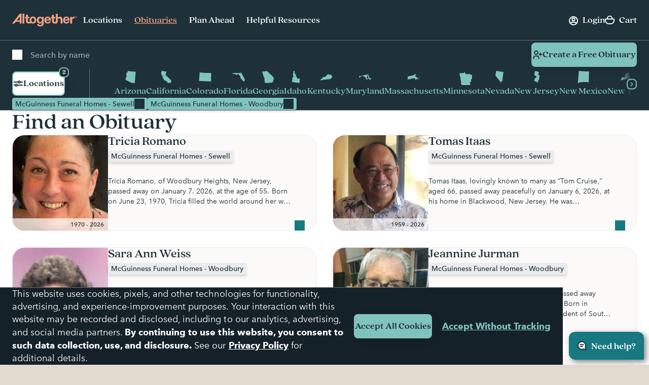

--- FILE ---
content_type: text/html;charset=UTF-8
request_url: https://www.altogetherfuneral.com/obituaries/?bids=226434a6-069d-11ef-9510-dad0b1333418%7C22307468-069d-11ef-bf8a-6a931c1edde4
body_size: 103050
content:






































<!DOCTYPE html>
<html
lang="en"
dir="ltr"
data-action="Search-Show"
data-querystring="bids=226434a6-069d-11ef-9510-dad0b1333418%7C22307468-069d-11ef-bf8a-6a931c1edde4&amp;amp;cgid=obituaries"
data-siteid="afterall"
data-locale="en_US"
data-widget="navigator"
>
<head>

<script>
    function getCookie(name) {
        function escape(s) { return s.replace(/([.*+?\^$(){}|\[\]\/\\])/g, '\$1'); }
        const match = document.cookie.match(RegExp('(?:^|;\\s*)' + escape(name) + '=([^;]*)'));
        return match ? match[1] : null;
    }
</script>


<script>
const sbc = getCookie('cc-sb');
const csbc = [];
const rrtc = getCookie('cc-nx_afterall');
const grtc = getCookie('cc-nx-g_afterall');
let sbrt;
if (csbc && sbc && csbc.indexOf(sbc) === -1) {
sbrt = new URL("https://www.altogetherfuneral.com/on/demandware.store/Sites-afterall-Site/en_US/Login-SFCCReAuth");
window.location.replace(sbrt.href);
} else if (sbc && !rrtc && grtc) {
sbrt = new URL("https://www.altogetherfuneral.com/login/");
window.location.replace(sbrt.href);
} else if (!sbc && rrtc) {
sbrt = new URL("https://www.altogetherfuneral.com/logout/");
sbrt.searchParams.set('referer', '1');
window.location.replace(sbrt.href);
}
</script>


<script>
function setCookie(name, value, options = {}) {
options = {
path: '/',
// add other defaults here if necessary
...options
};
if (options.expires instanceof Date) {
options.expires = options.expires.toUTCString();
}
let updatedCookie = encodeURIComponent(name) + "=" + encodeURIComponent(value);
for (let optionKey in options) {
updatedCookie += "; " + optionKey;
let optionValue = options[optionKey];
if (optionValue !== true) {
updatedCookie += "=" + optionValue;
}
}
document.cookie = updatedCookie;
}
function removeCookie(name) {
setCookie(name, "", {
'max-age': -1,
'domain': '.altogetherfuneral.com',
})
}
try {
const gtmAuthData = JSON.parse(decodeURIComponent(getCookie('gtmAuthData')));
const gtmCheckoutOptionData = JSON.parse(decodeURIComponent(getCookie('sfccCheckoutOptionData')));
if(!window.dataLayer) {
window.dataLayer = [];
}
if (gtmAuthData) {
window.dataLayer.push(gtmAuthData);
}
if (gtmCheckoutOptionData) {
window.dataLayer.push(gtmCheckoutOptionData);
}
removeCookie('gtmAuthData');
removeCookie('sfccCheckoutOptionData');
removeCookie('sfccPageView');
} catch (e) {}
</script>


<meta charset="UTF-8"/>





<link rel="preconnect" href="https://edge.disstg.commercecloud.salesforce.com" crossorigin="anonymous" />
<link rel="dns-prefetch" href="https://edge.disstg.commercecloud.salesforce.com" />



<link rel="preconnect" href="https://cdn.cquotient.com" crossorigin="anonymous" />
<link rel="dns-prefetch" href="https://cdn.cquotient.com" />



<link rel="preconnect" href="https://www.google-analytics.com" crossorigin="anonymous" />
<link rel="dns-prefetch" href="https://www.google-analytics.com" />



<link rel="preconnect" href="https://www.googletagmanager.com" crossorigin="anonymous" />
<link rel="dns-prefetch" href="https://www.googletagmanager.com" />





<link rel="preload" href="/on/demandware.static/Sites-afterall-Site/-/default/dw41e11582/fonts/avenirNext/AvenirNext-Regular.woff2" as="font" type="font/woff2" crossorigin="anonymous" />
<link rel="preload" href="/on/demandware.static/Sites-afterall-Site/-/default/dw9b066842/fonts/avenirNext/AvenirNext-Italic.woff2" as="font" type="font/woff2" crossorigin="anonymous" />
<link rel="preload" href="/on/demandware.static/Sites-afterall-Site/-/default/dw870ae386/fonts/avenirNext/AvenirNext-Medium.woff2" as="font" type="font/woff2" crossorigin="anonymous" />
<link rel="preload" href="/on/demandware.static/Sites-afterall-Site/-/default/dw7399071c/fonts/avenirNext/AvenirNext-MediumItalic.woff2" as="font" type="font/woff2" crossorigin="anonymous" />
<link rel="preload" href="/on/demandware.static/Sites-afterall-Site/-/default/dw3074b84c/fonts/avenirNext/AvenirNext-Bold.woff2" as="font" type="font/woff2" crossorigin="anonymous" />
<link rel="preload" href="/on/demandware.static/Sites-afterall-Site/-/default/dwbf72893a/fonts/avenirNext/AvenirNext-BoldItalic.woff2" as="font" type="font/woff2" crossorigin="anonymous" />
<link rel="preload" href="/on/demandware.static/Sites-afterall-Site/-/default/dw8b61f840/fonts/quincyCF/QuincyCF-Medium.woff2" as="font" type="font/woff2" crossorigin="anonymous" />
<link rel="preload" href="/on/demandware.static/Sites-afterall-Site/-/default/dw635af2cf/fonts/quincyCF/QuincyCF-Bold.woff2" as="font" type="font/woff2" crossorigin="anonymous" />

<style>
    @font-face {
        font-family: 'AvenirNext';
        font-weight: 400;
        font-style: normal;
        font-display: swap;
        src: url("/on/demandware.static/Sites-afterall-Site/-/default/dw41e11582/fonts/avenirNext/AvenirNext-Regular.woff2") format("woff2"),
            url("/on/demandware.static/Sites-afterall-Site/-/default/dw515c708c/fonts/avenirNext/AvenirNext-Regular.woff") format("woff");
    }

    @font-face {
        font-family: 'AvenirNext';
        font-weight: 400;
        font-style: italic;
        font-display: swap;
        src: url("/on/demandware.static/Sites-afterall-Site/-/default/dw9b066842/fonts/avenirNext/AvenirNext-Italic.woff2") format("woff2"),
            url("/on/demandware.static/Sites-afterall-Site/-/default/dw98fbfe21/fonts/avenirNext/AvenirNext-Italic.woff") format("woff");
    }

    @font-face {
        font-family: 'AvenirNext';
        font-weight: 500;
        font-style: normal;
        font-display: swap;
        src: url("/on/demandware.static/Sites-afterall-Site/-/default/dw870ae386/fonts/avenirNext/AvenirNext-Medium.woff2") format("woff2"),
            url("/on/demandware.static/Sites-afterall-Site/-/default/dw47de83e6/fonts/avenirNext/AvenirNext-Medium.woff") format("woff");
    }

    @font-face {
        font-family: 'AvenirNext';
        font-weight: 500;
        font-style: italic;
        font-display: swap;
        src: url("/on/demandware.static/Sites-afterall-Site/-/default/dw7399071c/fonts/avenirNext/AvenirNext-MediumItalic.woff2") format("woff2"),
            url("/on/demandware.static/Sites-afterall-Site/-/default/dw85c0219d/fonts/avenirNext/AvenirNext-MediumItalic.woff") format("woff");
    }

    @font-face {
        font-family: 'AvenirNext';
        font-weight: 800;
        font-style: normal;
        font-display: swap;
        src: url("/on/demandware.static/Sites-afterall-Site/-/default/dw3074b84c/fonts/avenirNext/AvenirNext-Bold.woff2") format("woff2"),
            url("/on/demandware.static/Sites-afterall-Site/-/default/dwae9744ff/fonts/avenirNext/AvenirNext-Bold.woff") format("woff");
    }

    @font-face {
        font-family: 'AvenirNext';
        font-weight: 800;
        font-style: italic;
        font-display: swap;
        src: url("/on/demandware.static/Sites-afterall-Site/-/default/dwbf72893a/fonts/avenirNext/AvenirNext-BoldItalic.woff2") format("woff2"),
            url("/on/demandware.static/Sites-afterall-Site/-/default/dwb4638425/fonts/avenirNext/AvenirNext-BoldItalic.woff") format("woff");
    }

    @font-face {
        font-family: 'QuincyCF';
        font-style:  normal;
        font-weight: 500;
        font-display: swap;
        src: url("/on/demandware.static/Sites-afterall-Site/-/default/dw8b61f840/fonts/quincyCF/QuincyCF-Medium.woff2") format("woff2"),
            url("/on/demandware.static/Sites-afterall-Site/-/default/dw97b48f5f/fonts/quincyCF/QuincyCF-Medium.woff") format("woff");
    }

    @font-face {
        font-family: 'QuincyCF';
        font-style:  normal;
        font-weight: 700;
        font-display: swap;
        src: url("/on/demandware.static/Sites-afterall-Site/-/default/dw635af2cf/fonts/quincyCF/QuincyCF-Bold.woff2") format("woff2"),
            url("/on/demandware.static/Sites-afterall-Site/-/default/dw8cd789b4/fonts/quincyCF/QuincyCF-Bold.woff") format("woff");
    }
</style>

<meta content="ie=edge" http-equiv="x-ua-compatible"/>
<meta content="width=device-width, initial-scale=1.0, maximum-scale=5.0" name="viewport"/>
<title>Altogether Obituaries</title>
<meta name="title" content="Altogether Obituaries"/>
<meta name="description" content="Access stories of a life well-lived. Search and read obituaries from across the U.S. Preserve memories, discover family history, and connect with legacy."/>
<meta name="keywords" content="Altogether"/>
<meta name="format-detection" content="telephone=no">

<meta name="robots" content="index,follow"/>





<meta property="og:image" content="https://www.altogetherfuneral.com/on/demandware.static/Sites-afterall-Site/-/default/dw01b2ca13/images/default-preview.jpg"/>





<meta property="og:site_name" content="Altogether"/>






<link rel="next" href="https://www.altogetherfuneral.com/obituaries/?bids=226434a6-069d-11ef-9510-dad0b1333418%7C22307468-069d-11ef-bf8a-6a931c1edde4&amp;start=2"/>







<link rel="canonical" href="https://www.altogetherfuneral.com/obituaries/"/>



<script>
if (window.location.href.includes('memorial-trees')) {
  document.documentElement.classList.add('l-memorial_trees');
}
</script>
<style>
[data-action="Product-Show"] .l-page_sub_nav,
[data-action="Product-Show"] .b-breadcrumbs,
.l-memorial_trees .l-header-region .b-message.m-banner,
[data-action="Cart-Show"] .l-header-region .b-message.m-banner,
[data-action="Search-Show"] .l-page_sub_nav,
.b-carousel_ext.m-recently_viewed_products,
.b-header_actions-item.m-minicart:has([data-count="0.0"]),
.b-header_actions-item.m-minicart:has([data-count="0"]),
.b-continue_shopping {
    display: none !important;
}
</style>





<script type="text/javascript">
(function () {
if(!window.dataLayer) {
window.dataLayer = [];
}
var pageData = JSON.parse("\u007b\"event\"\u003a\"pageview\"\u002c\"page\"\u003a\u007b\"type\"\u003a\"Obituary\u0020Search\u0020Page\"\u007d\u002c\"user\"\u003a\u007b\"id\"\u003a\"\"\u002c\"type\"\u003a\"customer\"\u002c\"logged\u005fin\"\u003afalse\u002c\"hashed\u005femail\"\u003a\"\"\u002c\"account\u005flinked\"\u003a\"not\u0020linked\"\u007d\u002c\"site\"\u003a\u007b\"environment\"\u003a\"production\"\u002c\"type\"\u003a\"Altogether\"\u007d\u007d");
window.dataLayer.push(pageData);
window.gtmPageData = Object.assign({currencyCode: 'USD'}, pageData);
})();
</script>



<!-- Google Tag Manager -->
<script>(function(w,d,s,l,i){w[l]=w[l]||[];w[l].push({'gtm.start':
new Date().getTime(),event:'gtm.js'});var f=d.getElementsByTagName(s)[0],
j=d.createElement(s),dl=l!='dataLayer'?'&l='+l:'';j.async=true;j.src=
'https://www.googletagmanager.com/gtm.js?id='+i+dl+'';f.parentNode.insertBefore(j,f);
})(window,document,'script','dataLayer','GTM-WFJWF5DT');</script>
<!-- End Google Tag Manager -->








	<script type="text/javascript" id="vwoCode">
		window._vwo_code || (function() {
		var account_id=966383,
		version=2.1,
		settings_tolerance=2000,
		library_tolerance=2500,
		use_existing_jquery=false,
		hide_element='body',
		hide_element_style = 'opacity:0 !important;filter:alpha(opacity=0) !important;background:none !important',
		/* DO NOT EDIT BELOW THIS LINE */
		f=false,w=window,d=document,v=d.querySelector('#vwoCode'),cK='_vwo_'+account_id+'_settings',cc={};try{var c=JSON.parse(localStorage.getItem('_vwo_'+account_id+'_config'));cc=c&&typeof c==='object'?c:{}}catch(e){}var stT=cc.stT==='session'?w.sessionStorage:w.localStorage;code={use_existing_jquery:function(){return typeof use_existing_jquery!=='undefined'?use_existing_jquery:undefined},library_tolerance:function(){return typeof library_tolerance!=='undefined'?library_tolerance:undefined},settings_tolerance:function(){return cc.sT||settings_tolerance},hide_element_style:function(){return'{'+(cc.hES||hide_element_style)+'}'},hide_element:function(){if(performance.getEntriesByName('first-contentful-paint')[0]){return''}return typeof cc.hE==='string'?cc.hE:hide_element},getVersion:function(){return version},finish:function(e){if(!f){f=true;var t=d.getElementById('_vis_opt_path_hides');if(t)t.parentNode.removeChild(t);if(e)(new Image).src='https://dev.visualwebsiteoptimizer.com/ee.gif?a='+account_id+e}},finished:function(){return f},addScript:function(e){var t=d.createElement('script');t.type='text/javascript';if(e.src){t.src=e.src}else{t.text=e.text}d.getElementsByTagName('head')[0].appendChild(t)},load:function(e,t){var i=this.getSettings(),n=d.createElement('script'),r=this;t=t||{};if(i){n.textContent=i;d.getElementsByTagName('head')[0].appendChild(n);if(!w.VWO||VWO.caE){stT.removeItem(cK);r.load(e)}}else{var o=new XMLHttpRequest;o.open('GET',e,true);o.withCredentials=!t.dSC;o.responseType=t.responseType||'text';o.onload=function(){if(t.onloadCb){return t.onloadCb(o,e)}if(o.status===200){_vwo_code.addScript({text:o.responseText})}else{_vwo_code.finish('&e=loading_failure:'+e)}};o.onerror=function(){if(t.onerrorCb){return t.onerrorCb(e)}_vwo_code.finish('&e=loading_failure:'+e)};o.send()}},getSettings:function(){try{var e=stT.getItem(cK);if(!e){return}e=JSON.parse(e);if(Date.now()>e.e){stT.removeItem(cK);return}return e.s}catch(e){return}},init:function(){if(d.URL.indexOf('__vwo_disable__')>-1)return;var e=this.settings_tolerance();w._vwo_settings_timer=setTimeout(function(){_vwo_code.finish();stT.removeItem(cK)},e);var t;if(this.hide_element()!=='body'){t=d.createElement('style');var i=this.hide_element(),n=i?i+this.hide_element_style():'',r=d.getElementsByTagName('head')[0];t.setAttribute('id','_vis_opt_path_hides');v&&t.setAttribute('nonce',v.nonce);t.setAttribute('type','text/css');if(t.styleSheet)t.styleSheet.cssText=n;else t.appendChild(d.createTextNode(n));r.appendChild(t)}else{t=d.getElementsByTagName('head')[0];var n=d.createElement('div');n.style.cssText='z-index: 2147483647 !important;position: fixed !important;left: 0 !important;top: 0 !important;width: 100% !important;height: 100% !important;background: white !important;';n.setAttribute('id','_vis_opt_path_hides');n.classList.add('_vis_hide_layer');t.parentNode.insertBefore(n,t.nextSibling)}var o='https://dev.visualwebsiteoptimizer.com/j.php?a='+account_id+'&u='+encodeURIComponent(d.URL)+'&vn='+version;if(w.location.search.indexOf('_vwo_xhr')!==-1){this.addScript({src:o})}else{this.load(o+'&x=true')}}};w._vwo_code=code;code.init();})();
	</script>










	<script type="text/javascript" id="vwoCode">
		window._vwo_code || (function() {
		var account_id=966383,
		version=2.1,
		settings_tolerance=2000,
		library_tolerance=2500,
		use_existing_jquery=false,
		hide_element='body',
		hide_element_style = 'opacity:0 !important;filter:alpha(opacity=0) !important;background:none !important',
		/* DO NOT EDIT BELOW THIS LINE */
		f=false,w=window,d=document,v=d.querySelector('#vwoCode'),cK='_vwo_'+account_id+'_settings',cc={};try{var c=JSON.parse(localStorage.getItem('_vwo_'+account_id+'_config'));cc=c&&typeof c==='object'?c:{}}catch(e){}var stT=cc.stT==='session'?w.sessionStorage:w.localStorage;code={use_existing_jquery:function(){return typeof use_existing_jquery!=='undefined'?use_existing_jquery:undefined},library_tolerance:function(){return typeof library_tolerance!=='undefined'?library_tolerance:undefined},settings_tolerance:function(){return cc.sT||settings_tolerance},hide_element_style:function(){return'{'+(cc.hES||hide_element_style)+'}'},hide_element:function(){if(performance.getEntriesByName('first-contentful-paint')[0]){return''}return typeof cc.hE==='string'?cc.hE:hide_element},getVersion:function(){return version},finish:function(e){if(!f){f=true;var t=d.getElementById('_vis_opt_path_hides');if(t)t.parentNode.removeChild(t);if(e)(new Image).src='https://dev.visualwebsiteoptimizer.com/ee.gif?a='+account_id+e}},finished:function(){return f},addScript:function(e){var t=d.createElement('script');t.type='text/javascript';if(e.src){t.src=e.src}else{t.text=e.text}d.getElementsByTagName('head')[0].appendChild(t)},load:function(e,t){var i=this.getSettings(),n=d.createElement('script'),r=this;t=t||{};if(i){n.textContent=i;d.getElementsByTagName('head')[0].appendChild(n);if(!w.VWO||VWO.caE){stT.removeItem(cK);r.load(e)}}else{var o=new XMLHttpRequest;o.open('GET',e,true);o.withCredentials=!t.dSC;o.responseType=t.responseType||'text';o.onload=function(){if(t.onloadCb){return t.onloadCb(o,e)}if(o.status===200){_vwo_code.addScript({text:o.responseText})}else{_vwo_code.finish('&e=loading_failure:'+e)}};o.onerror=function(){if(t.onerrorCb){return t.onerrorCb(e)}_vwo_code.finish('&e=loading_failure:'+e)};o.send()}},getSettings:function(){try{var e=stT.getItem(cK);if(!e){return}e=JSON.parse(e);if(Date.now()>e.e){stT.removeItem(cK);return}return e.s}catch(e){return}},init:function(){if(d.URL.indexOf('__vwo_disable__')>-1)return;var e=this.settings_tolerance();w._vwo_settings_timer=setTimeout(function(){_vwo_code.finish();stT.removeItem(cK)},e);var t;if(this.hide_element()!=='body'){t=d.createElement('style');var i=this.hide_element(),n=i?i+this.hide_element_style():'',r=d.getElementsByTagName('head')[0];t.setAttribute('id','_vis_opt_path_hides');v&&t.setAttribute('nonce',v.nonce);t.setAttribute('type','text/css');if(t.styleSheet)t.styleSheet.cssText=n;else t.appendChild(d.createTextNode(n));r.appendChild(t)}else{t=d.getElementsByTagName('head')[0];var n=d.createElement('div');n.style.cssText='z-index: 2147483647 !important;position: fixed !important;left: 0 !important;top: 0 !important;width: 100% !important;height: 100% !important;background: white !important;';n.setAttribute('id','_vis_opt_path_hides');n.classList.add('_vis_hide_layer');t.parentNode.insertBefore(n,t.nextSibling)}var o='https://dev.visualwebsiteoptimizer.com/j.php?a='+account_id+'&u='+encodeURIComponent(d.URL)+'&vn='+version;if(w.location.search.indexOf('_vwo_xhr')!==-1){this.addScript({src:o})}else{this.load(o+'&x=true')}}};w._vwo_code=code;code.init();})();
	</script>



























    


<link as="style" href="/on/demandware.static/Sites-afterall-Site/-/en_US/v1768514507868/common-critical-altogether.css" rel="preload" />

<link
rel="stylesheet"
href="/on/demandware.static/Sites-afterall-Site/-/en_US/v1768514507868/common-critical-altogether.css"
class="js-styles"


/>



<script> </script>





    


<link as="style" href="/on/demandware.static/Sites-afterall-Site/-/en_US/v1768514507868/common-altogether.css" rel="preload" />

<link
rel="stylesheet"
href="/on/demandware.static/Sites-afterall-Site/-/en_US/v1768514507868/common-altogether.css"
class="js-styles"


/>



<script> </script>



    


<link as="style" href="/on/demandware.static/Sites-afterall-Site/-/en_US/v1768514507868/page_designer.css" rel="preload" />

<link
rel="stylesheet"
href="/on/demandware.static/Sites-afterall-Site/-/en_US/v1768514507868/page_designer.css"
class="js-styles"


/>



<script> </script>



    


<link as="style" href="/on/demandware.static/Sites-afterall-Site/-/en_US/v1768514507868/obituary-search-altogether.css" rel="preload" />

<link
rel="stylesheet"
href="/on/demandware.static/Sites-afterall-Site/-/en_US/v1768514507868/obituary-search-altogether.css"
class="js-styles"


/>



<script> </script>





    <link rel="prefetch" href="/on/demandware.static/Sites-afterall-Site/-/en_US/v1768514507868/obituary-search-altogether.css" as="style" />




    <script>
        (function () {
            function log(type, message, line, column, e) {
                var request = window.XMLHttpRequest;
                try {
                    var xhr = new request();
                    var logurl = "/on/demandware.store/Sites-afterall-Site/en_US/Error-JsLogger";
                    var params = 'type=' + type +
                        '&message=' + message +
                        '&url=' + window.location.href +
                        '&line=' + line +
                        '&column=' + column +
                        '&stack=' + (e && e.stack) +
                        '&ajax=true';

                    xhr.open("POST", logurl, true);
                    xhr.setRequestHeader("Content-Type", "application/x-www-form-urlencoded");
                    xhr.setRequestHeader("x-requested-with", "XMLHttpRequest");
                    xhr.timeout = 5000;
                    xhr.send(params);
                } catch (e) {}
            }

            window.onerror = function(message, url, line, column, e) {
                log('window.onerror', message, line, column, e);
                return false;
            };
            if (window.console) {
                var consoleError = console.error;
                console.error = function () {
                    consoleError.apply(this, arguments);
                    log('console.error', arguments[0], 'N/A', 'N/A', new Error());
                };

                var consoleWarn = console.warn;
                console.warn = function () {
                    consoleWarn.apply(this, arguments);
                    log('console.warn', arguments[0], 'N/A', 'N/A', new Error());
                };
            }
        })();
    </script>




<script>
    window.contexts = ["global","page_designer","obituary_search","page_designer"];
    window.sfccData = {"siteType":"Altogether","testGroup":"","resources":{"gtm":{"locationSearch":"Location Search Page - Location Item","locationMarket":"Market Landing Page - Location Item"}},"wishlistActionUrls":{"getItems":"/on/demandware.store/Sites-afterall-Site/en_US/Wishlist-GetItems","addToWishlist":"/on/demandware.store/Sites-afterall-Site/en_US/Wishlist-AddProduct","removeFromWishlist":"/on/demandware.store/Sites-afterall-Site/en_US/Wishlist-RemoveProduct"},"siteData":{"id":"afterall"},"isCountryCodeInputEnabled":false};
</script>



<script>
    window.headInitTime = Date.now();

    window.tauData = window.tauData || {};
    window.tauData.currentSiteId = 'afterall';
    window.tauData.currentSiteLocale = 'en_US';
    window.globalPreferences = {
        siteId: 'afterall'
    };

    document.addEventListener('DOMContentLoaded', function () {
        window.domReadyTime = Date.now();
    }, { once: true });
    window.assetsStaticURL = '/on/demandware.static/Sites-afterall-Site/-/en_US/v1768514507868/';
</script>


    
        <script async="async" src="/on/demandware.static/Sites-afterall-Site/-/en_US/v1768514507868/app_altogether.js" crossorigin="anonymous"></script>
    





    <link href="/on/demandware.static/Sites-afterall-Site/-/default/dw56d66443/images/favicons/apple-icon-180x180.png" rel="apple-touch-icon" sizes="180x180"/>

    <link href="/on/demandware.static/Sites-afterall-Site/-/default/dw01db08e9/images/favicons/apple-icon-152x152.png" rel="apple-touch-icon" sizes="152x152"/>

<link href="/on/demandware.static/Sites-afterall-Site/-/default/dw56d66443/images/favicons/apple-icon-180x180.png" rel="apple-touch-icon"/>


    <link href="/on/demandware.static/Sites-afterall-Site/-/default/dw8436b990/images/favicons/favicon-32x32.png" rel="shortcut icon" sizes="32x32" type="image/png"/>

    <link href="/on/demandware.static/Sites-afterall-Site/-/default/dw7d83cecc/images/favicons/favicon-16x16.png" rel="shortcut icon" sizes="16x16" type="image/png"/>

<link href="/on/demandware.static/Sites-afterall-Site/-/default/dwfccdf1ea/images/favicons/manifest.json" rel="manifest"/>
<meta content="#1e3038" name="theme-color"/>


<script type="text/javascript">//<!--
/* <![CDATA[ (head-active_data.js) */
var dw = (window.dw || {});
dw.ac = {
    _analytics: null,
    _events: [],
    _category: "",
    _searchData: "",
    _anact: "",
    _anact_nohit_tag: "",
    _analytics_enabled: "true",
    _timeZone: "America/New_York",
    _capture: function(configs) {
        if (Object.prototype.toString.call(configs) === "[object Array]") {
            configs.forEach(captureObject);
            return;
        }
        dw.ac._events.push(configs);
    },
	capture: function() { 
		dw.ac._capture(arguments);
		// send to CQ as well:
		if (window.CQuotient) {
			window.CQuotient.trackEventsFromAC(arguments);
		}
	},
    EV_PRD_SEARCHHIT: "searchhit",
    EV_PRD_DETAIL: "detail",
    EV_PRD_RECOMMENDATION: "recommendation",
    EV_PRD_SETPRODUCT: "setproduct",
    applyContext: function(context) {
        if (typeof context === "object" && context.hasOwnProperty("category")) {
        	dw.ac._category = context.category;
        }
        if (typeof context === "object" && context.hasOwnProperty("searchData")) {
        	dw.ac._searchData = context.searchData;
        }
    },
    setDWAnalytics: function(analytics) {
        dw.ac._analytics = analytics;
    },
    eventsIsEmpty: function() {
        return 0 == dw.ac._events.length;
    }
};
/* ]]> */
// -->
</script>
<script type="text/javascript">//<!--
/* <![CDATA[ (head-cquotient.js) */
var CQuotient = window.CQuotient = {};
CQuotient.clientId = 'bhfg-afterall';
CQuotient.realm = 'BHFG';
CQuotient.siteId = 'afterall';
CQuotient.instanceType = 'prd';
CQuotient.locale = 'en_US';
CQuotient.fbPixelId = '__UNKNOWN__';
CQuotient.activities = [];
CQuotient.cqcid='';
CQuotient.cquid='';
CQuotient.cqeid='';
CQuotient.cqlid='';
CQuotient.apiHost='api.cquotient.com';
/* Turn this on to test against Staging Einstein */
/* CQuotient.useTest= true; */
CQuotient.useTest = ('true' === 'false');
CQuotient.initFromCookies = function () {
	var ca = document.cookie.split(';');
	for(var i=0;i < ca.length;i++) {
	  var c = ca[i];
	  while (c.charAt(0)==' ') c = c.substring(1,c.length);
	  if (c.indexOf('cqcid=') == 0) {
		CQuotient.cqcid=c.substring('cqcid='.length,c.length);
	  } else if (c.indexOf('cquid=') == 0) {
		  var value = c.substring('cquid='.length,c.length);
		  if (value) {
		  	var split_value = value.split("|", 3);
		  	if (split_value.length > 0) {
			  CQuotient.cquid=split_value[0];
		  	}
		  	if (split_value.length > 1) {
			  CQuotient.cqeid=split_value[1];
		  	}
		  	if (split_value.length > 2) {
			  CQuotient.cqlid=split_value[2];
		  	}
		  }
	  }
	}
}
CQuotient.getCQCookieId = function () {
	if(window.CQuotient.cqcid == '')
		window.CQuotient.initFromCookies();
	return window.CQuotient.cqcid;
};
CQuotient.getCQUserId = function () {
	if(window.CQuotient.cquid == '')
		window.CQuotient.initFromCookies();
	return window.CQuotient.cquid;
};
CQuotient.getCQHashedEmail = function () {
	if(window.CQuotient.cqeid == '')
		window.CQuotient.initFromCookies();
	return window.CQuotient.cqeid;
};
CQuotient.getCQHashedLogin = function () {
	if(window.CQuotient.cqlid == '')
		window.CQuotient.initFromCookies();
	return window.CQuotient.cqlid;
};
CQuotient.trackEventsFromAC = function (/* Object or Array */ events) {
try {
	if (Object.prototype.toString.call(events) === "[object Array]") {
		events.forEach(_trackASingleCQEvent);
	} else {
		CQuotient._trackASingleCQEvent(events);
	}
} catch(err) {}
};
CQuotient._trackASingleCQEvent = function ( /* Object */ event) {
	if (event && event.id) {
		if (event.type === dw.ac.EV_PRD_DETAIL) {
			CQuotient.trackViewProduct( {id:'', alt_id: event.id, type: 'raw_sku'} );
		} // not handling the other dw.ac.* events currently
	}
};
CQuotient.trackViewProduct = function(/* Object */ cqParamData){
	var cq_params = {};
	cq_params.cookieId = CQuotient.getCQCookieId();
	cq_params.userId = CQuotient.getCQUserId();
	cq_params.emailId = CQuotient.getCQHashedEmail();
	cq_params.loginId = CQuotient.getCQHashedLogin();
	cq_params.product = cqParamData.product;
	cq_params.realm = cqParamData.realm;
	cq_params.siteId = cqParamData.siteId;
	cq_params.instanceType = cqParamData.instanceType;
	cq_params.locale = CQuotient.locale;
	
	if(CQuotient.sendActivity) {
		CQuotient.sendActivity(CQuotient.clientId, 'viewProduct', cq_params);
	} else {
		CQuotient.activities.push({activityType: 'viewProduct', parameters: cq_params});
	}
};
/* ]]> */
// -->
</script>




    

    


</head>
<body
class="
l-page m-has_vertical_header




"
id="page-body"
data-widget="focusHighlighter"
data-event-keyup="handleKeyup"
data-event-click="handleClick"
>
<div data-widget="gtmSearchTracker"></div>

<!-- Google Tag Manager (noscript) -->
<noscript><iframe src="https://www.googletagmanager.com/ns.html?id=GTM-WFJWF5DT"
height="0" width="0" style="display:none;visibility:hidden"></iframe></noscript>
<!-- End Google Tag Manager (noscript) -->

<svg height="0" width="0" style="position:absolute" viewBox="0 0 0 0" xmlns="http://www.w3.org/2000/svg">
    <symbol id="close">
        <path d="M6 6L14 14" stroke="currentColor" stroke-width="2" stroke-linecap="round"/>
        <path d="M6 14L14 6" stroke="currentColor" stroke-width="2" stroke-linecap="round"/>
    </symbol>

    

    <symbol id="arrow-back" viewBox="0 0 20 20" >
        <path d="M12 6L8 10L12 14" stroke="currentColor" fill="none" stroke-width="2" stroke-linecap="round" stroke-linejoin="round"/>
    </symbol>
    <symbol id="arrow-forward" viewBox="0 0 21 20">
        <path fill="currentColor" fill-rule="evenodd" clip-rule="evenodd" d="M7.8 14.7a1 1 0 0 1 0-1.4L11 10 7.8 6.7a1 1 0 0 1 1.4-1.4l4 4c.4.4.4 1 0 1.4l-4 4a1 1 0 0 1-1.4 0Z"/>
    </symbol>

    <symbol id="arrow-down" viewBox="0 0 20 20">
        <path fill="currentColor" d="M6 7a1 1 0 0 0-.707.293 1 1 0 0 0 0 1.414l4 4a1 1 0 0 0 1.414 0l4-4a1 1 0 0 0 0-1.414 1 1 0 0 0-1.414 0L10 10.586 6.707 7.293A1 1 0 0 0 6 7z"/>
    </symbol>
    <symbol id="star" viewBox="0 0 24 24">
        <path stroke="var(--star-stroke, none)" fill="var(--star-color, currentColor)" d="M11.64 1.58c.11-.35.6-.35.72 0l2.24 7.27c.09.26.33.44.6.44h7.32c.36 0 .51.46.23.68l-5.97 4.55c-.2.16-.29.43-.21.68l2.27 7.34c.1.35-.3.63-.6.41l-5.86-4.48a.63.63 0 0 0-.76 0l-5.87 4.48a.37.37 0 0 1-.59-.4l2.27-7.35a.62.62 0 0 0-.21-.68L1.25 9.97a.38.38 0 0 1 .23-.68H8.8c.27 0 .51-.18.6-.44l2.24-7.27Z" />
    </symbol>
    <symbol id="star-half">
        <path class="b-rating-empty" d="m13.344 15.662-5.0953-2.6691-5.0873 2.6842 0.96393-5.6707-4.1249-4.0089 5.691-0.83558 2.538-5.1618 2.5533 5.1543 5.6935 0.81868-4.113 4.0211z"></path>
        <path class="b-rating-filled" d="m8.1348 0.19141-2.4434 4.9707-5.6914 0.83594 4.125 4.0078-0.96484 5.6719 4.9746-2.625v-12.861z"></path>
    </symbol>
    <symbol id="heart" viewBox="0 0 32 32">
        <path fill-rule="evenodd" stroke="currentColor" stroke-width="2" d="M8.5 1.5C4.356 1.5 1 4.857 1 9.003.898 17.092 16 27.5 16 27.5S31.107 17.088 31 9c0-4.147-3.36-7.5-7.5-7.5-3.39 0-6.256 2.26-7.184 5.348-.206.684-.316 1.41-.316 2.159C16 4.872 12.644 1.5 8.5 1.5z"></path>
    </symbol>
    <symbol id="check" viewBox="0 0 13 10">
        <path fill="currentColor" fill-rule="evenodd" clip-rule="evenodd" d="M12.707.793a1 1 0 0 1 0 1.414l-7 7a1 1 0 0 1-1.414 0l-3.5-3.5a1 1 0 0 1 1.414-1.414L5 7.086 11.293.793a1 1 0 0 1 1.414 0Z"/>
    </symbol>
    <symbol id="map-marker" viewBox="0 0 20 20" fill="none">
        <g stroke="currentColor" fill="var(--fill-color, none)" stroke-width="2" stroke-linecap="round" stroke-linejoin="round">
            <path stroke-linejoin="round" d="M17 9.11c0 3.93-3.13 7.11-7 8.89-3.87-1.78-7-4.96-7-8.89A7.06 7.06 0 0 1 10 2c3.87 0 7 3.18 7 7.11Z" />
            <path stroke-linejoin="round" d="M12.63 9.11A2.65 2.65 0 0 1 10 11.78 2.65 2.65 0 0 1 7.37 9.1 2.65 2.65 0 0 1 10 6.44c1.45 0 2.63 1.2 2.63 2.67Z" />
        </g>
    </symbol>
    <symbol id="phone" viewBox="0 0 20 20">
        <path fill="var(--fill-color, none)" stroke="currentColor" stroke-width="2" stroke-linecap="round" stroke-linejoin="round" d="m5.96 2.46 1.57 2.61c.22.34.11.8-.11 1.14L6.07 7.46c-.23.34-.34.8-.11 1.14.56 1.25 2.24 4.1 5.39 5.46.33.12.78.12 1-.22l1.24-1.26a.86.86 0 0 1 1.12-.11l2.81 1.7c.34.23.56.58.45.92a3.96 3.96 0 0 1-.9 1.82c-.78.9-2.47 1.25-3.81 1.02-1.35-.23-4.07-1.54-7.1-4.45-3.04-2.9-3.9-5.68-4.13-7.72A3.4 3.4 0 0 1 3.6 2.34 3.42 3.42 0 0 1 5.06 2c.34 0 .67.11.9.46Z" />
    </symbol>
    <symbol id="clock" viewBox="0 0 20 20">
        <g stroke="currentColor" fill="var(--fill-color, none)" stroke-width="2" stroke-linecap="round" stroke-linejoin="round">
            <path d="M10 18a8 8 0 1 0 0-16 8 8 0 0 0 0 16Z" />
            <path d="M10 7v3.75L12 13" />
        </g>
    </symbol>
    <symbol id="market" viewBox="0 0 20 20">
        <path fill="var(--fill-color, none)" stroke-linejoin="round" stroke-linecap="round" stroke-width="2" stroke="currentColor" d="M16.818 18.024H3.104V4.882h13.714v13.142z"/>
        <path fill="var(--fill-color, none)" d="M1.961 5.072v.762c0 .606.281 1.188.781 1.616.5.429 1.178.67 1.886.67.707 0 1.385-.241 1.885-.67.5-.428.781-1.01.781-1.616v-.762H1.961zm5.333.762c0 .606.281 1.188.781 1.616.5.429 1.179.67 1.886.67.707 0 1.386-.241 1.886-.67.5-.428.78-1.01.78-1.616v-.762l-5.333.762zm5.334 0c0 .606.28 1.188.78 1.616.5.429 1.18.67 1.886.67.708 0 1.386-.241 1.886-.67.5-.428.781-1.01.781-1.616v-.762h-16L3.74 2.024h12.444l1.778 3.048"/>
        <path fill="var(--fill-color, none)" stroke-linejoin="round" stroke-linecap="round" stroke-width="2" stroke="currentColor" d="M12.628 5.834c0 .606.28 1.188.78 1.616.5.429 1.18.67 1.886.67.708 0 1.386-.241 1.886-.67.5-.428.781-1.01.781-1.616v-.762h-16L3.74 2.024h12.444l1.778 3.048m-16 0v.762c0 .606.281 1.188.781 1.616.5.429 1.178.67 1.886.67.707 0 1.385-.241 1.885-.67.5-.428.781-1.01.781-1.616v-.762H1.961zm5.333.762c0 .606.281 1.188.781 1.616.5.429 1.179.67 1.886.67.707 0 1.386-.241 1.886-.67.5-.428.78-1.01.78-1.616v-.762l-5.333.762zM7.961 17.453v-2.667a1.333 1.333 0 0 1 1.333-1.333h1.334a1.334 1.334 0 0 1 1.333 1.333v2.667"/>
    </symbol>
    <symbol id="brand" viewBox="0 0 20 20">
        <path stroke="currentColor" stroke-width="2" stroke-linecap="round" stroke-linejoin="round" fill="var(--fill-color, none)" d="M16.857 18H3.143V4.857h13.714V18Z"/>
        <path stroke="currentColor" stroke-width="2" stroke-linecap="round" stroke-linejoin="round" fill="var(--fill-color, none)" d="M2 6h16l-1.778-4H3.778L2 6Z"/>
        <path stroke="currentColor" stroke-width="2" stroke-linecap="round" stroke-linejoin="round" fill="var(--fill-color, none)" d="M7 17.429v-2.667c0-.354.21-.693.586-.943.375-.25.884-.39 1.414-.39h2c.53 0 1.04.14 1.414.39.375.25.586.59.586.943v2.667"/>
        <circle fill="currentColor" cx="10" cy="10.5" r="1"/>
        <path stroke="currentColor" stroke-width="2" stroke-linecap="round" fill="var(--fill-color, none)" d="M4 11v0a4 4 0 0 0 4-4v0M16 11v0a4 4 0 0 1-4-4v0"/>
    </symbol>
    <symbol id="distance" viewBox="0 0 20 20">
        <path fill="currentColor" fill-rule="evenodd" clip-rule="evenodd" d="M0 12.5a1 1 0 1 0 2 0v-1h1.6a1 1 0 1 0 0-2H2v-1a1 1 0 0 0-2 0v4Z"/>
        <path fill="currentColor" fill-rule="evenodd" clip-rule="evenodd" d="M20 12.5a1 1 0 1 1-2 0v-1h-1.6a1 1 0 1 1 0-2H18v-1a1 1 0 1 1 2 0v4Z"/>
        <path stroke="currentColor" stroke-width="2" stroke-linecap="round" stroke-linejoin="round" d="M12 10.5h1.2"/>
        <path stroke="currentColor" stroke-width="2" stroke-linecap="round" stroke-linejoin="round" d="M7 10.5h1.2"/>
    </symbol>
</svg>

<div class="b-notification_dialogs">























    <div
        data-widget="consentTracking"
        data-reject-url="/on/demandware.store/Sites-afterall-Site/en_US/ConsentTracking-SetSession?consent=false"
        data-accept-url="/on/demandware.store/Sites-afterall-Site/en_US/ConsentTracking-SetSession?consent=true"
        data-tracking-selected="false"
        data-consent-api="true"
    >
        <div
            id="consent-dialog"
            class="b-notification_dialog m-dark"
            data-tau="consent-dialog"
        >
            <div class="b-notification_dialog-inner">
                <div class="b-notification_dialog-content">
                    


    
    

    <!-- dwMarker="content" dwContentID="910f8f4420caa16bac3fc72a5c" -->
    <h2 id="consent-dialog-label" class="b-notification_dialog-title">Consent tracking</h2>
                <p id="consent-dialog-description">
                    This website uses cookies, pixels, and other technologies for functionality, advertising, and experience-improvement purposes.
                    Your interaction with this website may be recorded and disclosed, including to our analytics, advertising, and social media partners.
                    <b>By continuing to use this website, you consent to such data collection, use, and disclosure.</b> See our
                    <a href="https://www.altogetherfuneral.com/help-center/privacy-policy.html" class="b-notification_dialog-link" target="_blank" rel="noreferrer">Privacy Policy</a>
                    for additional details.
                </p>
    <!-- END_dwmarker -->


                </div>
                <button
                    class="b-notification_dialog-button b-button "
                    aria-controls="consent-dialog"
                    type="button"
                    data-event-click="accept"
                    data-tau="consent-dialog_accept"
                >
                    Accept All Cookies
                </button>
                <div class="b-notification_dialog-link_container">
                    <a
                        class="b-link_primary"
                        href="#"
                        aria-controls="consent-dialog"
                        data-event-click.prevent="reject"
                        data-tau="consent-dialog_reject"
                    >
                        Accept Without Tracking
                    </a>
                </div>
            </div>
        </div>
    </div>


<div data-widget="connectionMonitor">
    <div data-ref="container" hidden="hidden"></div>

    <script type="template/mustache" data-ref="template">
        <div
            id="connection-dialog"
            role="alert"
            class="b-message m-error m-hide_icon b-connection_monitor"
            data-ref="container"
        >
            <div class="b-connection_monitor-inner">
                <div class="b-connection_monitor-icon">
                    <svg width="29" height="28" viewBox="0 0 29 28" fill="none" xmlns="http://www.w3.org/2000/svg">
    <path d="M9.5 12.0001C8.70435 12.0001 7.94129 12.3161 7.37868 12.8788C6.81607 13.4414 6.5 14.2044 6.5 15.0001C6.5 15.7957 6.81607 16.5588 7.37868 17.1214C7.94129 17.684 8.70435 18.0001 9.5 18.0001L13.5 18.0001H15M21.6213 17.1214C22.1839 16.5588 22.5 15.7957 22.5 15.0001C22.5 14.2044 22.1839 13.4414 21.6213 12.8788C21.0587 12.3161 20.2956 12.0001 19.5 12.0001C19.3189 12.0009 19.1382 12.0177 18.96 12.0501C18.8548 10.9401 18.3394 9.90922 17.5146 9.15895C16.6899 8.40868 15.615 7.99292 14.5 7.99292C13.7735 7.99292 13.0639 8.16946 12.4295 8.50006" stroke="currentColor" stroke-width="2" stroke-linecap="round" stroke-linejoin="round"/>
    <path d="M5.5 5L23.5 23" stroke="currentColor" stroke-width="2" stroke-linecap="round" stroke-linejoin="round"/>
</svg>

                </div>
                <span class="b-connection_monitor-message">
                    <span class="b-connection_monitor-caption">
                        No connection.
                    </span>
                    Please check your internet connection and try again.
                </span>
                <button
                    class="b-connection_monitor-btn"
                    aria-controls="connection-dialog"
                    aria-label="Close"
                    title="Close"
                    type="button"
                    data-event-click="hideAlert"
                >
                    <svg width="32" height="32"  viewBox="0 0 32 32" fill="none" xmlns="http://www.w3.org/2000/svg">
    <circle stroke="currentColor" fill="#fff" cx="16" cy="16" r="15" stroke-width="2"/>
    <path stroke="currentColor" stroke-width="2" stroke-linecap="round" d="m10 10 12 12M10 22l12-12" />
</svg>

                </button>
            </div>

        </div>
    </script>
</div>

</div>
<a href="#maincontent" class="b-skip_to" rel="nofollow">
    <span class="b-skip_to-text">Skip to Content (Press Enter)</span>
</a>
<a href="#footercontent" class="b-skip_to" rel="nofollow">
    <span class="b-skip_to-text">Skip to Footer (Press Enter)</span>
</a>

<div
    id="csrf-token-element"
    data-token-name="csrf_token"
    data-token-value="nYTaNUSVgCExAP62fHDrklgA56kRjb5f7hMpngICdxvcR0iiMI-cJUyhOYmfos1-7tQAp5uilJmKQLrGlFLfhgPn2qHppHWGuxihRlFvUOeuOCW6Q6bhS983ImpSA7pBDgSttJiB0BqvaFxMrlLydFX_1QJvNdG_jZo3bhdLpkdOU425nC4="
    hidden="hidden"
></div>


<script>
    window.sfccUnCachedData = {"customerData":{"customerId":"abiYUw9pD8hhGg0DTszcUtRlLP","isAnonymous":true}};
</script>


























<div id="js-disabled">
    <noscript>
        <div class="b-header_message m-error" role="alert">
            <div class="b-header_message-inner">
                


    
    

    <!-- dwMarker="content" dwContentID="9a97decf4047ae7460bb8d87ba" -->
    <p class="b-header_message-icon"><svg width="25" height="24" viewBox="0 0 25 24" fill="none" xmlns="http://www.w3.org/2000/svg">
    <path d="M22.5 12C22.5 17.5228 18.0228 22 12.5 22C6.97715 22 2.5 17.5228 2.5 12C2.5 6.47715 6.97715 2 12.5 2C18.0228 2 22.5 6.47715 22.5 12Z" fill="#B23939"/>
    <path d="M22.5 12C22.5 17.5228 18.0228 22 12.5 22C6.97715 22 2.5 17.5228 2.5 12C2.5 6.47715 6.97715 2 12.5 2C18.0228 2 22.5 6.47715 22.5 12Z" fill="white" fill-opacity="0.8"/>
    <path d="M22.5 12C22.5 17.5228 18.0228 22 12.5 22C6.97715 22 2.5 17.5228 2.5 12C2.5 6.47715 6.97715 2 12.5 2C18.0228 2 22.5 6.47715 22.5 12Z" stroke="#B23939" stroke-width="2"/>
    <path d="M12.5 6V13.6364M12.5 17.9891V18" stroke="#B23939" stroke-width="2" stroke-linecap="round" stroke-linejoin="round"/>
</svg></p>
                <p class="b-header_message-info">Your browser's Javascript functionality is turned off. Please visit your browser's Settings to turn it on for the optimal Altogether site experience</p>
    <!-- END_dwmarker -->


            </div>
        </div>
    </noscript>
</div>


<script>
    document.getElementById('js-disabled').style.display = 'none';
</script>

<div class="b-header_message m-error" role="alert" id="js-outdated-browser" style="display:none;">
    <div class="b-header_message-inner">
        


    
    

    <!-- dwMarker="content" dwContentID="6286490fac48978f7b77287800" -->
    <p class="b-header_message-icon"><svg width="25" height="24" viewBox="0 0 25 24" fill="none" xmlns="http://www.w3.org/2000/svg">
    <path d="M22.5 12C22.5 17.5228 18.0228 22 12.5 22C6.97715 22 2.5 17.5228 2.5 12C2.5 6.47715 6.97715 2 12.5 2C18.0228 2 22.5 6.47715 22.5 12Z" fill="#B23939"/>
    <path d="M22.5 12C22.5 17.5228 18.0228 22 12.5 22C6.97715 22 2.5 17.5228 2.5 12C2.5 6.47715 6.97715 2 12.5 2C18.0228 2 22.5 6.47715 22.5 12Z" fill="white" fill-opacity="0.8"/>
    <path d="M22.5 12C22.5 17.5228 18.0228 22 12.5 22C6.97715 22 2.5 17.5228 2.5 12C2.5 6.47715 6.97715 2 12.5 2C18.0228 2 22.5 6.47715 22.5 12Z" stroke="#B23939" stroke-width="2"/>
    <path d="M12.5 6V13.6364M12.5 17.9891V18" stroke="#B23939" stroke-width="2" stroke-linecap="round" stroke-linejoin="round"/>
</svg></p>
                <p class="b-header_message-info">
                    You are using unsupported browser or your browser might be in the Compatibility View mode. <br>
                    If this persists, please call our care team at <a href="tel:8449424909" title="Phone">(844) 942-4909</a>
                </p>
    <!-- END_dwmarker -->


    </div>
</div>


<script>
    if (typeof Symbol === 'undefined') {
        document.getElementById('js-outdated-browser').style.display = 'block';
    }
</script>

<div class="b-header_message m-error" role="alert" id="cookies-error-message" style="display:none;">
    <div class="b-header_message-inner">
        


    
    

    <!-- dwMarker="content" dwContentID="368bc0fdea986633f73775c2f7" -->
    <p class="b-header_message-icon"><svg width="25" height="24" viewBox="0 0 25 24" fill="none" xmlns="http://www.w3.org/2000/svg">
    <path d="M22.5 12C22.5 17.5228 18.0228 22 12.5 22C6.97715 22 2.5 17.5228 2.5 12C2.5 6.47715 6.97715 2 12.5 2C18.0228 2 22.5 6.47715 22.5 12Z" fill="#B23939"/>
    <path d="M22.5 12C22.5 17.5228 18.0228 22 12.5 22C6.97715 22 2.5 17.5228 2.5 12C2.5 6.47715 6.97715 2 12.5 2C18.0228 2 22.5 6.47715 22.5 12Z" fill="white" fill-opacity="0.8"/>
    <path d="M22.5 12C22.5 17.5228 18.0228 22 12.5 22C6.97715 22 2.5 17.5228 2.5 12C2.5 6.47715 6.97715 2 12.5 2C18.0228 2 22.5 6.47715 22.5 12Z" stroke="#B23939" stroke-width="2"/>
    <path d="M12.5 6V13.6364M12.5 17.9891V18" stroke="#B23939" stroke-width="2" stroke-linecap="round" stroke-linejoin="round"/>
</svg></p>
                <p class="b-header_message-info">
                    Your cookies are disabled. Please enable these cookies or check whether they are being blocked by another program so that you can best experience our site.<br>
                    If this persists, please call our care team at <a href="tel:8448424209" title="Phone">(844) 942-4209</a>
                </p>
    <!-- END_dwmarker -->


    </div>
</div>

<script>
    if (!navigator.cookieEnabled) {
        document.getElementById('cookies-error-message').style.display = 'block';
    }
</script>









    
	 

	







    <header
        data-widget="contextLoader"
        data-context="header"
        data-init-on-load="loadContext"
        class="l-header m-vertical-xl afterall"
        aria-label="Site header"
        data-tau-unique="header"
    >
        <div class="l-header-inner">
            <div class="l-header-left b-header_actions">
                <div class="b-header_actions">
                    <a
    class="b-logo"
    href="https://www.altogetherfuneral.com/"
    title="Home page"
    data-tau="logo"
    data-widget="emitBusEvent"
    data-bus-event-type="gtm.navigation.click"
    data-gtm-level="level 1"
    data-event-click="emitBusEvent"
>
    <svg xmlns="http://www.w3.org/2000/svg" focusable="false" fill="none"  width="128" height="26" viewBox="0 0 128 26">
    <path fill="currentColor" d="M124.35 6.12h-.66v-.34h1.72v.34h-.67v1.83h-.38V6.12Z" />
    <path fill="currentColor" d="M125.66 5.78h.6l.56 1.54h.01l.56-1.54h.61v2.17h-.38V6.21h-.01l-.66 1.74h-.27l-.65-1.74v1.74h-.38V5.78Z" />
    <path fill="currentColor" d="M20.37 19.42V.08h3.59v19.34h-3.59Z" />
    <path fill="currentColor" d="M15.1 19.42V16H7.04l-2.64 3.42H0L14.98 0h3.64v19.42H15.1Zm-5.94-6.2h5.94V5.51l-5.94 7.71Z" />
    <path fill="currentColor" d="M62.05 20.99c-.15.7-.47 1.37-.97 1.98a5.8 5.8 0 0 1-2.15 1.55 9.3 9.3 0 0 1-3.77.64 8.7 8.7 0 0 1-2.06-.25 6.56 6.56 0 0 1-1.91-.79 4.69 4.69 0 0 1-1.43-1.37 4 4 0 0 1-.65-2h3.74c.18.7.52 1.2 1.04 1.47.51.28 1.1.41 1.78.41 1.06 0 1.83-.32 2.32-.95.49-.64.72-1.45.7-2.42v-1.8h-.05c-.4.72-.98 1.25-1.74 1.6-.75.35-1.54.52-2.38.52a5.97 5.97 0 0 1-2.65-.55 5 5 0 0 1-1.84-1.49 6.23 6.23 0 0 1-1.05-2.2 10.5 10.5 0 0 1-.33-2.67c0-.89.13-1.74.39-2.56.26-.83.63-1.55 1.13-2.18a5.47 5.47 0 0 1 4.38-2.06c.9 0 1.7.17 2.38.5.68.34 1.25.9 1.71 1.7h.06V6.24h3.58V19.1c0 .55-.07 1.17-.23 1.88Zm-5.16-4.57c.4-.21.74-.5 1-.85.27-.36.47-.76.6-1.21.14-.45.2-.93.2-1.42 0-.57-.05-1.1-.16-1.6A4 4 0 0 0 58 9.98a2.75 2.75 0 0 0-2.52-1.27c-.54 0-.99.1-1.37.31-.38.22-.7.5-.96.87-.26.36-.44.78-.56 1.25a7.3 7.3 0 0 0-.03 2.95c.1.48.27.92.51 1.3.24.4.55.72.94.97.4.24.88.37 1.46.37.54 0 1-.1 1.41-.32Z" />
    <path fill="currentColor" d="M67.94 16c.54.52 1.31.79 2.32.79.72 0 1.34-.18 1.86-.54.52-.36.84-.75.96-1.15h3.14a5.96 5.96 0 0 1-2.32 3.35c-1.04.67-2.3 1-3.77 1a7.38 7.38 0 0 1-2.76-.49 5.74 5.74 0 0 1-3.41-3.56 7.87 7.87 0 0 1-.46-2.76c0-1 .15-1.88.47-2.72a6.36 6.36 0 0 1 6.16-4.15 5.8 5.8 0 0 1 4.91 2.36c.54.73.92 1.55 1.15 2.47.24.92.32 1.88.25 2.89h-9.37c.05 1.15.34 2 .88 2.51Zm4.04-6.83c-.43-.47-1.08-.7-1.95-.7a2.73 2.73 0 0 0-2.32 1 2.6 2.6 0 0 0-.48.9c-.1.32-.15.6-.16.85h5.8c-.16-.9-.46-1.59-.89-2.06Z" />
    <path fill="currentColor" d="M104.83 16c.53.52 1.3.78 2.3.78a3.2 3.2 0 0 0 1.87-.54c.52-.36.83-.74.95-1.14h3.14a5.95 5.95 0 0 1-2.3 3.34 6.8 6.8 0 0 1-3.78 1 7.37 7.37 0 0 1-2.76-.48 5.73 5.73 0 0 1-2.08-1.4 6.23 6.23 0 0 1-1.32-2.16 7.93 7.93 0 0 1-.47-2.76c0-1 .16-1.88.48-2.72a6.33 6.33 0 0 1 6.16-4.14 5.77 5.77 0 0 1 4.91 2.36c.53.72.91 1.54 1.15 2.46.23.93.31 1.89.25 2.9h-9.38c.06 1.15.35 1.98.89 2.5h-.01Zm4.03-6.83c-.43-.47-1.08-.7-1.95-.7a2.72 2.72 0 0 0-2.8 1.9c-.1.32-.15.6-.17.86h5.81a4.15 4.15 0 0 0-.9-2.06Z" />
    <path fill="currentColor" d="M118.03 6.16v2.47h.05a4.45 4.45 0 0 1 1.7-2.04 4.38 4.38 0 0 1 2.54-.78c.23 0 .5.04.79.12v3.39a6.44 6.44 0 0 0-1.3-.13c-.68 0-1.24.11-1.7.34-.46.22-.83.52-1.11.9-.29.39-.49.84-.6 1.35a7.41 7.41 0 0 0-.19 1.67v5.97h-3.64V6.16h3.46Z" />
    <path fill="currentColor" d="M46.99 9.7a5.8 5.8 0 0 0-1.3-2.17 5.75 5.75 0 0 0-2.07-1.35 7.47 7.47 0 0 0-2.73-.47c-1.01 0-1.9.16-2.7.47a5.75 5.75 0 0 0-3.4 3.51c-.3.85-.45 1.8-.45 2.87 0 1.24.19 2.31.55 3.23-.59.55-1.83.45-2.3.46-1.15.02-1.7-.66-1.7-1.9V9.1h2.8V6.25h-2.8V2.08h-3.75v4.17h-1.9V9.1h1.9v5.44c0 3.1 2.05 4.84 4.83 4.84.43 0 1.66.13 2.92-.16a4.52 4.52 0 0 0 1.93-.91 6.88 6.88 0 0 0 4.06 1.13c1 0 1.9-.16 2.7-.47a5.69 5.69 0 0 0 3.4-3.53c.3-.85.45-1.82.45-2.9 0-1.07-.15-2-.45-2.86Zm-3.88 5.9c-.5.72-1.23 1.08-2.22 1.08-1 0-1.75-.36-2.24-1.06a5.42 5.42 0 0 1-.71-3.06c0-1.34.24-2.33.73-3.03.49-.7 1.22-1.04 2.22-1.04 1 0 1.73.35 2.22 1.04.49.7.73 1.7.73 3.03 0 1.32-.24 2.34-.73 3.05Z" />
    <path fill="currentColor" d="M94.45 5.98c-1.95 0-3.45.76-4.33 1.82l-.16-.05V.15h-3.74V15.2c-.02.66-.5.97-.98 1.1v.02c-.27.07-.54.1-.74.1-1.91.1-2.19-.77-2.19-2.02V9.16h2.6V6.3h-2.6V2.13h-3.75V6.3h-1.9v2.86h1.9v5.44c0 3.1 1.85 4.85 5.86 4.92.27 0 .83.01 1.35-.01 1.74-.07 4.24-.8 4.17-4.42l.02-4.56a3.77 3.77 0 0 1 2.93-1.43c1.37 0 2.52.85 2.52 2.86v7.57h3.73v-7.79c0-3.83-2.13-5.76-4.7-5.76h.01Z" />
</svg>

</a>

                </div>
                
<div data-context="header" class="b-menu_panel">
    <div
        id="main-navigation"
        class="b-menu_panel-wrapper"
        data-widget.sm.md.lg="menuPanel"
        data-panel-items-count="3"
        data-event-click.sm.md.lg="closeOnBackdrop"
        data-event-keydown.sm.md.lg="handleKeydown"
    >
        <div
            data-ref="dialog"
            aria-labelledby="main-navigation-toggle"
            class="b-menu_panel-inner"
            data-event-touchstart.sm.md="handleTouchStart"
        >
            <div data-ref="panelContainer"
                class="b-menu_subpanel m-active_level_1"
                data-event-transitionstart.sm.md.prevent="transitionStart"
                data-event-transitionend.sm.md.prevent="transitionEnd"
            >
                <div class="b-menu_subpanel-container m-level_1">
                    <div class="b-menu_bar" data-ref="stickyMenuBar">
                        <nav
                            class="b-menu_bar-container"
                            data-tau="main_menu"
                            itemscope
                            itemtype="http://www.schema.org/SiteNavigationElement"
                        >
                            <ul
                                id="main-menu"
                                class="b-menu_bar-inner"
                                data-widget.lg.xl="megaMenu"
                                data-event-keydown.lg.xl="handleKeydown"
                                role="menubar"
                                aria-label="Main menu."
                            >
                                
                                    
                                        

                                        
                                            <li
                                                role="none"
                                                class="b-menu_bar-item"
                                                data-widget.lg.xl="menuBarItem"
                                                data-widget.sm.md="hamburgerMenuItem"
                                                data-event-mouseenter.lg.xl="mouseEnter"
                                                data-event-mouseleave.lg.xl="mouseLeave"
                                            >
                                                <a
                                                    id="nav-link-locations"
                                                    role="menuitem"
                                                    aria-haspopup="false"
                                                    class="b-menu_bar-link m-regular "
                                                    aria-label="Locations"
                                                    itemprop="url name"
                                                    tabindex="0"
                                                    href="https://www.altogetherfuneral.com/locations/"
                                                    data-ref="itemLink"
                                                    data-gtm-level="level 1"
                                                    data-event-click="handleClick"
                                                    data-event-keydown.lg.xl="handleKeydown"
                                                >
                                                    Locations
                                                </a>
                                            </li>
                                        
                                    
                                        

                                        
                                            <li
                                                role="none"
                                                class="b-menu_bar-item"
                                                data-widget.lg.xl="menuBarItem"
                                                data-widget.sm.md="hamburgerMenuItem"
                                                data-event-mouseenter.lg.xl="mouseEnter"
                                                data-event-mouseleave.lg.xl="mouseLeave"
                                            >
                                                <a
                                                    id="nav-link-obituaries"
                                                    role="menuitem"
                                                    aria-haspopup="false"
                                                    class="b-menu_bar-link m-regular m-highlight"
                                                    aria-label="Obituaries"
                                                    itemprop="url name"
                                                    tabindex="-1"
                                                    href="https://www.altogetherfuneral.com/obituaries/"
                                                    data-ref="itemLink"
                                                    data-gtm-level="level 1"
                                                    data-event-click="handleClick"
                                                    data-event-keydown.lg.xl="handleKeydown"
                                                >
                                                    Obituaries
                                                </a>
                                            </li>
                                        
                                    
                                        

                                        
                                            <li
                                                role="none"
                                                class="b-menu_bar-item"
                                                data-widget.lg.xl="menuBarItem"
                                                data-widget.sm.md="hamburgerMenuItem"
                                                data-event-mouseenter.lg.xl="mouseEnter"
                                                data-event-mouseleave.lg.xl="mouseLeave"
                                            >
                                                <a
                                                    id="nav-link-plan-ahead"
                                                    role="menuitem"
                                                    aria-haspopup="false"
                                                    class="b-menu_bar-link m-regular "
                                                    aria-label="Plan Ahead"
                                                    itemprop="url name"
                                                    tabindex="-1"
                                                    href="https://www.altogetherfuneral.com/funeral-planning-tailor-made-for-you.html"
                                                    data-ref="itemLink"
                                                    data-gtm-level="level 1"
                                                    data-event-click="handleClick"
                                                    data-event-keydown.lg.xl="handleKeydown"
                                                >
                                                    Plan Ahead
                                                </a>
                                            </li>
                                        
                                    
                                        

                                        
                                            <li
                                                role="none"
                                                class="b-menu_bar-item"
                                                data-widget.lg.xl="menuBarItem"
                                                data-widget.sm.md="hamburgerMenuItem"
                                                data-event-mouseenter.lg.xl="mouseEnter"
                                                data-event-mouseleave.lg.xl="mouseLeave"
                                            >
                                                <a
                                                    id="nav-link-helpful-resources"
                                                    role="menuitem"
                                                    aria-haspopup="false"
                                                    class="b-menu_bar-link m-regular "
                                                    aria-label="Helpful Resources"
                                                    itemprop="url name"
                                                    tabindex="-1"
                                                    href="https://www.altogetherfuneral.com/helpful-resources/"
                                                    data-ref="itemLink"
                                                    data-gtm-level="level 1"
                                                    data-event-click="handleClick"
                                                    data-event-keydown.lg.xl="handleKeydown"
                                                >
                                                    Helpful Resources
                                                </a>
                                            </li>
                                        
                                    
                                

                                



                                <li
                                    role="none"
                                    class="b-menu_panel-footer"
                                    id="menu-footer"
                                >
                                    <div class="b-header_action_item">

    <a
        class="b-header_action_item-link"
        href="https://www.altogetherfuneral.com/login/"
        rel="nofollow"
        data-widget.lg.xl="menuBarItem"
        data-widget.sm.md="hamburgerMenuItem"
        data-ref="itemLink"
        data-tau="header_signIn"
        data-gtm-level="level 1"
        data-event-click="handleClick"
    >
        <span class="b-header_action_item-icon">
            <svg width="20" height="21" viewBox="0 0 20 21" fill="none">
    <path fill="var(--fill-color, none)" d="M10 10.97a2.67 2.67 0 1 0 0-5.33 2.67 2.67 0 0 0 0 5.33Z" />
    <path fill="var(--fill-color, none)" d="M18 10.97a8 8 0 1 1-16 0 8 8 0 0 1 16 0Z" />
    <path fill="currentColor" d="M7.96 14.64h4.08v-2H7.96v2Zm4.08 0a2.3 2.3 0 0 1 2.3 2.29h2a4.3 4.3 0 0 0-4.3-4.3v2Zm-4.08-2a4.3 4.3 0 0 0-4.3 4.29h2a2.3 2.3 0 0 1 2.3-2.3v-2Zm3.7-4.34c0 .92-.74 1.67-1.66 1.67v2a3.67 3.67 0 0 0 3.67-3.67h-2ZM10 9.97c-.92 0-1.67-.75-1.67-1.67h-2A3.67 3.67 0 0 0 10 11.97v-2ZM8.33 8.3c0-.92.75-1.66 1.67-1.66v-2A3.67 3.67 0 0 0 6.33 8.3h2ZM10 6.64c.92 0 1.67.74 1.67 1.66h2A3.67 3.67 0 0 0 10 4.64v2Zm7 4.33a7 7 0 0 1-7 7v2a9 9 0 0 0 9-9h-2Zm-7 7a7 7 0 0 1-7-7H1a9 9 0 0 0 9 9v-2Zm-7-7a7 7 0 0 1 7-7v-2a9 9 0 0 0-9 9h2Zm7-7a7 7 0 0 1 7 7h2a9 9 0 0 0-9-9v2Z" />
</svg>

        </span>
        <span class="b-header_action_item-text m-show_md">
            Login
        </span>
    </a>

</div>

                                </li>

                                <li
    role="none"
    class="b-menu_panel-cart"
    id="menu-cart"
>
    

    
        <div class="b-header_actions-item m-minicart">
            <div class="b-header_action_item">
                <div
    class="b-header_action_item"
    data-widget="minicart"
    data-cart-url="https://www.altogetherfuneral.com/cart/"
>
    <a
        class="b-header_action_item-link"
        href="https://www.altogetherfuneral.com/cart/"
        data-event-click.prevent.md.lg.xl="showMinicart"
        data-event-click.sm="emitHeaderCartClick"
        title="View your cart"
        aria-label="View your cart with 0 items."
        data-tau="header_minicart"
        rel="nofollow"
        data-gtm-level="level 1"
        data-ref="minicartContent"
        data-count="0.0"
    >
        <span class="b-header_action_item-icon">
            
            <svg width="20" height="20" viewBox="0 0 21 20" fill="none">
    <g stroke-width="2" stroke="currentColor" fill="var(--fill-color, none)">
        <path d="M.99 8.34a1 1 0 0 1 1-1h16a1 1 0 0 1 1 1v2a7 7 0 0 1-7 7h-4a7 7 0 0 1-7-7v-2zM5.99 7.34h-1v-1a5 5 0 0 1 10 0v1h-9z"/>
    </g>
</svg>

        </span>
        <span class="b-header_action_item-cart_name">
            <span class="b-header_action_item-text">
                Cart
            </span>
        </span>
    </a>
    <script data-ref="template" type="template/mustache">
        
        <a
            class="b-header_action_item-link"
            href="https://www.altogetherfuneral.com/cart/"
            title="View your cart"
            aria-label="View your cart with {{quantityTotal}} items."
            rel="nofollow"
            data-tau="header_minicart"
            data-event-click.prevent.md.lg.xl="showMinicart"
            data-event-click.sm="emitHeaderCartClick"
            data-gtm-level="level 1"
            data-ref="minicartContent"
            data-count="{{quantityTotal}}"
        >
            <span class="b-header_action_item-icon">
                {{#isShownQtyTotal}}
                    <span
                        aria-hidden="true"
                        class="b-header_action_item-qty"
                        data-tau="header_minicart_icon_qty"
                    >
                        {{quantityTotal}}
                    </span>
                {{/isShownQtyTotal}}
                <svg width="20" height="20" viewBox="0 0 21 20" fill="none">
    <g stroke-width="2" stroke="currentColor" fill="var(--fill-color, none)">
        <path d="M.99 8.34a1 1 0 0 1 1-1h16a1 1 0 0 1 1 1v2a7 7 0 0 1-7 7h-4a7 7 0 0 1-7-7v-2zM5.99 7.34h-1v-1a5 5 0 0 1 10 0v1h-9z"/>
    </g>
</svg>

            </span>
            <span class="b-header_action_item-cart_name">
                <span class="b-header_action_item-text">
                    Cart
                </span>
            </span>
        </a>
    </script>
</div>

            </div>
        </div>
    
    


</li>


                                

                            </ul>
                        </nav>
                    </div>
                </div>
                <div class="b-menu_subpanel-container m-level_2">
                    <div class="b-menu_panel-head">
                        

                        <div class="b-menu_panel-back_wrapper">
                            <button
                                aria-hidden="true"
                                class="b-menu_panel-back"
                                title="Back"
                                data-event-click.sm.md.prevent="previousPanel"
                                data-tau="menu_back_level1"
                                type="button"
                                tabindex="-1"
                            >
                                <svg width="20" height="20" focusable="false">
    <use href="#arrow-back"></use>
</svg>

                                <span class="b-menu_panel-back_text">
                                    Back
                                </span>
                            </button>
                        </div>
                        <a
                            href="#"
                            aria-hidden="true"
                            class="b-menu_panel-title"
                            data-ref="panelTitleLevel2"
                        >
                        </a>
                    </div>
                    <div
                        id="panel-level-2"
                        data-widget.lg.xl="menuBarItem"
                        data-widget.sm.md="hamburgerMenuItem"
                        data-event-keydown="handleKeydown"
                    >
                        <div
                            id="submenu-level-2"
                            role="menu"
                            class="b-menu_subpanel-content m-level_2_content"
                            data-ref="submenu"
                        >
                        </div>
                    </div>
                </div>
            </div>
        </div>
    </div>
</div>

            </div>
            <div class="l-header-right">
                <div class="b-header_actions b-header_actions_sticky">
                    <div class="b-header_actions-item" data-widget="headerDynamicActionSlot" hidden="hidden"></div>


                    <div class="b-header_actions-item m-account">
                        <div class="b-header_action_item">

    <a
        class="b-header_action_item-link"
        href="https://www.altogetherfuneral.com/login/"
        title="Sign In"
        rel="nofollow"
        data-widget="emitBusEvent"
        data-bus-event-type="gtm.navigation.click"
        data-gtm-level="level 1"
        data-event-click="emitBusEvent"
    >
        <span class="b-header_action_item-icon">
            <svg width="20" height="21" viewBox="0 0 20 21" fill="none">
    <path fill="var(--fill-color, none)" d="M10 10.97a2.67 2.67 0 1 0 0-5.33 2.67 2.67 0 0 0 0 5.33Z" />
    <path fill="var(--fill-color, none)" d="M18 10.97a8 8 0 1 1-16 0 8 8 0 0 1 16 0Z" />
    <path fill="currentColor" d="M7.96 14.64h4.08v-2H7.96v2Zm4.08 0a2.3 2.3 0 0 1 2.3 2.29h2a4.3 4.3 0 0 0-4.3-4.3v2Zm-4.08-2a4.3 4.3 0 0 0-4.3 4.29h2a2.3 2.3 0 0 1 2.3-2.3v-2Zm3.7-4.34c0 .92-.74 1.67-1.66 1.67v2a3.67 3.67 0 0 0 3.67-3.67h-2ZM10 9.97c-.92 0-1.67-.75-1.67-1.67h-2A3.67 3.67 0 0 0 10 11.97v-2ZM8.33 8.3c0-.92.75-1.66 1.67-1.66v-2A3.67 3.67 0 0 0 6.33 8.3h2ZM10 6.64c.92 0 1.67.74 1.67 1.66h2A3.67 3.67 0 0 0 10 4.64v2Zm7 4.33a7 7 0 0 1-7 7v2a9 9 0 0 0 9-9h-2Zm-7 7a7 7 0 0 1-7-7H1a9 9 0 0 0 9 9v-2Zm-7-7a7 7 0 0 1 7-7v-2a9 9 0 0 0-9 9h2Zm7-7a7 7 0 0 1 7 7h2a9 9 0 0 0-9-9v2Z" />
</svg>

        </span>
        <span class="b-header_action_item-text m-show_md">
            Login
        </span>
    </a>

<script>
    window.tauData = window.tauData || {};
    window.tauData.userId = '0';
</script>
</div>

                    </div>

                    
                        <div class="b-header_actions-item m-minicart">
                            <div
    class="b-header_action_item"
    data-widget="minicart"
    data-cart-url="https://www.altogetherfuneral.com/cart/"
>
    <a
        class="b-header_action_item-link"
        href="https://www.altogetherfuneral.com/cart/"
        data-event-click.prevent.md.lg.xl="showMinicart"
        data-event-click.sm="emitHeaderCartClick"
        title="View your cart"
        aria-label="View your cart with 0 items."
        data-tau="header_minicart"
        rel="nofollow"
        data-gtm-level="level 1"
        data-ref="minicartContent"
        data-count="0.0"
    >
        <span class="b-header_action_item-icon">
            
            <svg width="20" height="20" viewBox="0 0 21 20" fill="none">
    <g stroke-width="2" stroke="currentColor" fill="var(--fill-color, none)">
        <path d="M.99 8.34a1 1 0 0 1 1-1h16a1 1 0 0 1 1 1v2a7 7 0 0 1-7 7h-4a7 7 0 0 1-7-7v-2zM5.99 7.34h-1v-1a5 5 0 0 1 10 0v1h-9z"/>
    </g>
</svg>

        </span>
        <span class="b-header_action_item-cart_name">
            <span class="b-header_action_item-text">
                Cart
            </span>
        </span>
    </a>
    <script data-ref="template" type="template/mustache">
        
        <a
            class="b-header_action_item-link"
            href="https://www.altogetherfuneral.com/cart/"
            title="View your cart"
            aria-label="View your cart with {{quantityTotal}} items."
            rel="nofollow"
            data-tau="header_minicart"
            data-event-click.prevent.md.lg.xl="showMinicart"
            data-event-click.sm="emitHeaderCartClick"
            data-gtm-level="level 1"
            data-ref="minicartContent"
            data-count="{{quantityTotal}}"
        >
            <span class="b-header_action_item-icon">
                {{#isShownQtyTotal}}
                    <span
                        aria-hidden="true"
                        class="b-header_action_item-qty"
                        data-tau="header_minicart_icon_qty"
                    >
                        {{quantityTotal}}
                    </span>
                {{/isShownQtyTotal}}
                <svg width="20" height="20" viewBox="0 0 21 20" fill="none">
    <g stroke-width="2" stroke="currentColor" fill="var(--fill-color, none)">
        <path d="M.99 8.34a1 1 0 0 1 1-1h16a1 1 0 0 1 1 1v2a7 7 0 0 1-7 7h-4a7 7 0 0 1-7-7v-2zM5.99 7.34h-1v-1a5 5 0 0 1 10 0v1h-9z"/>
    </g>
</svg>

            </span>
            <span class="b-header_action_item-cart_name">
                <span class="b-header_action_item-text">
                    Cart
                </span>
            </span>
        </a>
    </script>
</div>

                        </div>
                    

                    <div class="b-header_actions-item m-hamburger">
                        <button
    id="main-navigation-toggle"
    class="b-header_button"
    type="button"
    aria-controls="main-navigation"
    aria-haspopup="true"
    aria-expanded="false"
    title="Show navigation"
    data-widget="menuPanelToggle"
    data-event-click.prevent="onClick"
    data-event-keydown="handleKeydown"
    data-tau="header_hamburger"
>
    <span data-ref="openedState">
        <svg width="20" height="20" fill="none" focusable="false">
    <path d="M2 6h16M2 10h16M2 14h16" stroke="currentColor" stroke-width="2" stroke-linecap="round"/>
</svg>

    </span>

    <span data-ref="closedState" hidden="hidden">
        <svg width="32" height="32"  viewBox="0 0 32 32" fill="none" xmlns="http://www.w3.org/2000/svg">
    <circle stroke="currentColor" fill="#fff" cx="16" cy="16" r="15" stroke-width="2"/>
    <path stroke="currentColor" stroke-width="2" stroke-linecap="round" d="m10 10 12 12M10 22l12-12" />
</svg>

    </span>
</button>

                    </div>
                </div>
            </div>
        </div>
    </header>
    <div data-widget="stickyHeader"></div>



	 

	



    <div class="l-header-region m-outside m-sticky"><div class="l-header-item"><div class="experience-region experience-include"></div>
</div></div>


<div class="l-page-content m-light" id="maincontent" data-tau-unique="Search-Show">


<div class="l-search_region m-top"></div>
<div class="l-search_region m-main"><div class="l-search_region-content">

<div
    data-widget="obituariesListingMgr"
    data-show-url="https://www.altogetherfuneral.com/obituaries/?bids=226434a6-069d-11ef-9510-dad0b1333418%7C22307468-069d-11ef-bf8a-6a931c1edde4"
    data-show-ajax-url="https://www.altogetherfuneral.com/on/demandware.store/Sites-afterall-Site/en_US/Search-GetObituariesSearchModel?cgid=obituaries&amp;bids=226434a6-069d-11ef-9510-dad0b1333418%7c22307468-069d-11ef-bf8a-6a931c1edde4"
    data-model="{&quot;code&quot;:200,&quot;data&quot;:[{&quot;biography&quot;:&quot;&lt;p&gt;Tricia Romano&lt;strong&gt;,&lt;/strong&gt; of Woodbury Heights, New Jersey, passed away on January 7. 2026, at the age of 55. Born on June 23, 1970, Tricia filled the world around her with color, laughter, and unmistakable love. Daughter of the late John and Mary Romano. Dear sister of the late Mary Watson, Donna Aquilino, Lisa Roach, two brothers, her Brother-in-law Mike Aquilino, many Nieces, Nephews, and their beautiful children. She often spoke of her &amp;ldquo;Mommy&amp;rdquo; and Darren lovingly, always having a story to share.&lt;/p&gt;\n&lt;p&gt;&amp;nbsp;&lt;/p&gt;\n&lt;p&gt;Tricia had a gift for making ordinary moments fun. She loved to cook and sharing all of her &amp;ldquo;Mommy&amp;rsquo;s&amp;rdquo; favorites like potato salad, vegetable soup, chicken romano, and the best Crab Gravy ever. Her favorite thing was Pizza and Italian food. Her laugh was the kind that lit up a room, and she never missed a chance to tell you she loved you. Creativity was an important form of expression for her. She loved to &amp;ldquo;bedazzle&amp;rdquo; things, painting, gardening, and bringing joy to others through her imagination.&lt;/p&gt;\n&lt;p&gt;&amp;nbsp;&lt;/p&gt;\n&lt;p&gt;Animals held a very special place in her heart. Over the years, she cared for so many furry little friends, each one adored and cherished. They were like her family, and she treated them with the same warmth and devotion she gave to everyone in her life. Tricia had a Pet Sitting business called &amp;ldquo;Mary Puppins&amp;rdquo; which was truly inspired through her love for animals.&lt;/p&gt;\n&lt;p&gt;&amp;nbsp;&lt;/p&gt;\n&lt;p&gt;Tricia&amp;rsquo;s kindness, humor, and loving spirit leave a lasting imprint on all who knew her. She will be deeply missed and forever remembered for the love she gave so freely.&lt;/p&gt;\n&lt;p&gt;&amp;nbsp;&lt;/p&gt;\n&lt;p&gt;Relatives and friends are invited to attender her viewing on Thursday, January 15, 2026 from 10am until 12 noon.&amp;nbsp; Words of Remembrance will be spoken at the conclusion of the visitation.&lt;/p&gt;\n&lt;p&gt;&amp;nbsp;&lt;/p&gt;&quot;,&quot;brand_id&quot;:212,&quot;brand_name&quot;:&quot;McGuinness Funeral Homes - Sewell&quot;,&quot;brand_uuid&quot;:&quot;226434a6-069d-11ef-9510-dad0b1333418&quot;,&quot;custom_obituaries_url&quot;:true,&quot;custom_obituaries_url_format&quot;:&quot;location-name-date&quot;,&quot;custom_obituaries_url_value&quot;:&quot;d-21194025/washington-township-new-jersey/tricia-romano/january-2026&quot;,&quot;date_of_birth&quot;:&quot;1970-06-23&quot;,&quot;date_of_birth_display&quot;:&quot;1970-06-23&quot;,&quot;date_of_death&quot;:&quot;2026-01-07&quot;,&quot;date_of_death_display&quot;:&quot;2026-01-07&quot;,&quot;first_name&quot;:&quot;Tricia&quot;,&quot;last_name&quot;:&quot;Romano&quot;,&quot;location_name&quot;:null,&quot;location_uuid&quot;:null,&quot;middle_name&quot;:null,&quot;name&quot;:&quot;Tricia Romano&quot;,&quot;nickname&quot;:null,&quot;pa_original_url&quot;:&quot;https://media.mykeeper.com/storage/userimg/original/20260112202537-4f4c1d6a36f9475591b213fa7aa20cc4-original.jpg&quot;,&quot;profile_image_url&quot;:&quot;https://media.mykeeper.com/storage/userimg/20260112202537-4f4c1d6a36f9475591b213fa7aa20cc4-400x400.jpg&quot;,&quot;profile_img_post_id&quot;:3922872,&quot;profile_uuid&quot;:&quot;c44445ab-eff4-11f0-8302-bbc1a8a9a122&quot;,&quot;suffix_name&quot;:null,&quot;user_id&quot;:683678,&quot;username_for_url&quot;:&quot;TriciaRomano&quot;},{&quot;biography&quot;:&quot;&lt;p&gt;Tomas Itaas, lovingly known to many as &amp;ldquo;Tom Cruise,&amp;rdquo; aged 66, passed away peacefully on January 6, 2026, at his home in Blackwood, New Jersey. He was surrounded by his family after a courageous battle with cancer.&lt;/p&gt;\n&lt;p&gt;&amp;nbsp;&lt;/p&gt;\n&lt;p&gt;Legacy:&lt;/p&gt;\n&lt;p&gt;Born in the Philippines to Ireneo Itaas and Mansaya Anino, Tom carried his roots with pride and built a life grounded in hard work, humility, and deep devotion to family. He earned his Bachelor's in Mechanical Engineering and Master's in Business Administration, reflecting his discipline, intelligence, and lifelong commitment to learning.&lt;/p&gt;\n&lt;p&gt;&amp;nbsp;&lt;/p&gt;\n&lt;p&gt;Tom dedicated much of his professional life to service and education. He worked with the Seamen&amp;rsquo;s Church Institute of Philadelphia &amp; South Jersey, a nonprofit organization devoted to serving the human needs of merchant seafarers and the maritime community - offering practical assistance, hospitality, communication support, spiritual care, and advocacy to individuals far from home. He later served as Associate Director of Academic Achievement Programs at Stockton University, playing a vital role in the Success Scholars Program and helping countless students realize their full potential.&lt;/p&gt;\n&lt;p&gt;&amp;nbsp;&lt;/p&gt;\n&lt;p&gt;Beyond his professional accomplishments, Tom was known for his contagious laugh, quietly grounding presence, and an unmistakable sense of humor. He was a natural jokester, humble, generous, and hardworking. Above all, he was deeply devoted to his faith and family, showing his love through constant support, quiet strength, and unwavering dedication.&lt;/p&gt;\n&lt;p&gt;&amp;nbsp;&lt;/p&gt;\n&lt;p&gt;Tom was a true enthusiast of life&amp;rsquo;s pleasures. He could often be found on the golf course, pickleball court, or ping pong table. As a passionate chess player, he competed in tournaments locally and even in Las Vegas. A jetsetter at heart, Tom loved traveling to destinations like Mexico, Hawaii, Aruba, Myrtle Beach, and the Philippines, where he cherished visiting his brothers and extended family. He enjoyed going out to eat, watching basketball games, and exploring new experiences, always making even ordinary moments feel special. Whether at home or abroad, Tom treasured relaxing and spending time with his family, always joking, laughing, and bringing warmth to every gathering. He was the calm mediator in a house full of girls, and nothing ever seemed to faze him. His contagious laugh and outrageous sense of style &amp;mdash; Vineyard Vines sweaters, khakis, and Hawaiian button-ups on ordinary days &amp;mdash; will be fondly remembered. Tom&amp;rsquo;s memory will live on in the hearts of all who knew him, and his laughter and love will never be forgotten&lt;/p&gt;\n&lt;p&gt;&amp;nbsp;&lt;/p&gt;\n&lt;p&gt;Family:&lt;/p&gt;\n&lt;p&gt;He was the beloved husband of Llane Itaas (Golez), proud father to Kara Victoria Itaas-Pelletier (Timothy), and Angelie Therese Itaas. He was the devoted grandfather to Benjamin Pelletier.&lt;/p&gt;\n&lt;p&gt;Tom is survived by his brothers Edsel, Elmer, Alvin, Romulo, Irman, and Paul, as well as his mother Mansaya Anino. He was preceded in death by his father, Ireneo Itaas.&lt;/p&gt;\n&lt;p&gt;&amp;nbsp;&lt;/p&gt;\n&lt;p&gt;In lieu of flowers, contributions can be made to the Success Scholars Program: &lt;a title=\&quot;Original URL: https://urldefense.com/v3/__https://www.givecampus.com/campaigns/74776/donations/new?amt=50.00__;!!OH7Jjwzyk1GPUgacbQ!veYkIKLcljOFFhLVJou3JaGN8RMdU2HQy_ZocU2jSnoWgJC6wuSUtvABCE60-nwwzH4IKTQtiPmLrgUbh0rJIHTt4Q$. Click or tap if you trust this link.\&quot; href=\&quot;https://nam12.safelinks.protection.outlook.com/?url=https%3A%2F%2Furldefense.com%2Fv3%2F__https%3A%2F%2Fwww.givecampus.com%2Fcampaigns%2F74776%2Fdonations%2Fnew%3Famt%3D50.00__%3B!!OH7Jjwzyk1GPUgacbQ!veYkIKLcljOFFhLVJou3JaGN8RMdU2HQy_ZocU2jSnoWgJC6wuSUtvABCE60-nwwzH4IKTQtiPmLrgUbh0rJIHTt4Q%24&amp;data=05%7C02%7CFarrah.Franco%40mcgfuneral.com%7C302bfa0931f8435bdb1a08de4fc1c6e3%7C98c6bcb2ecac45b48db79976d46784c4%7C0%7C0%7C639035890891640834%7CUnknown%7CTWFpbGZsb3d8eyJFbXB0eU1hcGkiOnRydWUsIlYiOiIwLjAuMDAwMCIsIlAiOiJXaW4zMiIsIkFOIjoiTWFpbCIsIldUIjoyfQ%3D%3D%7C0%7C%7C%7C&amp;sdata=rI1hPhV71DMqR%2Bo2YKh4LMNgMv4D5mXjKyUT1Av6N8A%3D&amp;reserved=0\&quot; rel=\&quot;nofollow\&quot;&gt;https://www.givecampus.com/campaigns/74776/donations/new?amt=50.00&lt;/a&gt;&lt;/p&gt;\n&lt;p&gt;&amp;nbsp;&lt;/p&gt;\n&lt;p&gt;Farewell Tribute:&lt;/p&gt;\n&lt;p&gt;Relatives and friends are invited to attend Tomas' viewing on Wednesday, January 14, 2026 from 6:00 pm to 9:00 pm at McGuinness Funeral Home (573 Egg Harbor Road, Sewell, NJ.)&lt;/p&gt;\n&lt;p&gt;Morning viewing will take place on Thursday January 15, 2026 at Our Lady of Hope, St. Agnes Roman Catholic Church (701 Little Gloucester Rd., Blackwood, NJ) from 9:45 am to 10:45am with Mass of Christian Burial to begin promptly at 11:00 am.&lt;/p&gt;\n&lt;p&gt;Interment is to follow at St. Joseph's Cemetery located at 240 Lower Landing Rd. Chews Landing, NJ 08012.&lt;/p&gt;\n&lt;p&gt;&amp;nbsp;&lt;/p&gt;\n&lt;p&gt;&amp;nbsp;&lt;/p&gt;&quot;,&quot;brand_id&quot;:212,&quot;brand_name&quot;:&quot;McGuinness Funeral Homes - Sewell&quot;,&quot;brand_uuid&quot;:&quot;226434a6-069d-11ef-9510-dad0b1333418&quot;,&quot;custom_obituaries_url&quot;:true,&quot;custom_obituaries_url_format&quot;:&quot;location-name-date&quot;,&quot;custom_obituaries_url_value&quot;:&quot;d-21171581/washington-township-new-jersey/tomas-a-itaas/january-2026&quot;,&quot;date_of_birth&quot;:&quot;1959-12-29&quot;,&quot;date_of_birth_display&quot;:&quot;1959-12-29&quot;,&quot;date_of_death&quot;:&quot;2026-01-06&quot;,&quot;date_of_death_display&quot;:&quot;2026-01-06&quot;,&quot;first_name&quot;:&quot;Tomas&quot;,&quot;last_name&quot;:&quot;Itaas&quot;,&quot;location_name&quot;:null,&quot;location_uuid&quot;:null,&quot;middle_name&quot;:&quot;A.&quot;,&quot;name&quot;:&quot;Tomas Itaas&quot;,&quot;nickname&quot;:null,&quot;pa_original_url&quot;:&quot;https://media.mykeeper.com/storage/userimg/original/20260109144959-5f5439f2e3f14f16b4e3e7206ccea6f9-original.jpg&quot;,&quot;profile_image_url&quot;:&quot;https://media.mykeeper.com/storage/userimg/20260109144959-5f5439f2e3f14f16b4e3e7206ccea6f9-400x400.jpg&quot;,&quot;profile_img_post_id&quot;:3921470,&quot;profile_uuid&quot;:&quot;51b9bc96-ebdc-11f0-b472-7df5dc5ef8ef&quot;,&quot;suffix_name&quot;:null,&quot;user_id&quot;:682954,&quot;username_for_url&quot;:&quot;TomasItaas&quot;},{&quot;biography&quot;:&quot;&lt;p&gt;Sara Ann Weiss, 83, of West Deptford, NJ passed away in her home on Tuesday, January 6, 2026, while surrounded by loving family.&lt;/p&gt;\n&lt;p&gt;&amp;nbsp;&lt;/p&gt;\n&lt;p&gt;A friendly and loving woman whose warmth touched everyone she met. Sissy, as she was affectionately known, was always active in her community and was deeply involved in church and school functions, generously giving her time and support to those around her. Sissy especially enjoyed traveling, with cruises alongside her husband of 63 beautiful years holding a special place in her heart, as well as spending time at the Jersey Shore. An avid reader, she found joy and relaxation in books, and she also loved bowling and spending time at the casinos, where she enjoyed playing the slots. Above all, she will be remembered for her kindness, her strong sense of family and faith, and the joy she brought into the lives of so many.&lt;/p&gt;\n&lt;p&gt;&amp;nbsp;&lt;/p&gt;\n&lt;p&gt;Predeceased by her parents, Frederick and Sarah (Costello) Hammel, and siblings Mary and Fred, Sissy is survived by devoted husband, Michael C. Weiss, Sr.; her children, Cheryl Strobino and her husband Phil, Michael Jr., Debbie, David and his wife Angela and Joanne Mackin and her husband Jeff; her siblings, Dolores (Tom), Kathy (Brian), Joannie (Paul), Brenda and Shelly (Mike); her grandchildren, Christa, Chelsea, Eric (Maloree), Nick, JD (Taylor), Montana (Trent), T, Jake and Sadie; great-grandchildren, Maddy, Maverick, Ryder, Macie and Miller. Sissy is also survived by her extended family, in-laws and dear friends.&lt;/p&gt;\n&lt;p&gt;&amp;nbsp;&lt;/p&gt;\n&lt;p&gt;Relatives and friends are invited to attend her viewing on Tuesday, January 13, 2026 from 6:00pm until 8:00pm at the McGuinness Funeral Home, 34 Hunter St., Woodbury, NJ 08096. Funeral Services will be held on Wednesday, January 14, 2026 beginning at 9:00am at McGuinness Funeral Home. Mass of Christian Burial will be celebrated at Holy Angels Parish at St. Patrick&amp;rsquo;s Church, Woodbury at 11:00am, followed by interment at New St. Mary&amp;rsquo;s Cemetery, Bellmawr.&lt;/p&gt;\n&lt;p&gt;&amp;nbsp;&lt;/p&gt;\n&lt;p&gt;In lieu of flowers, memorial contributions can be made to St. Jude Children's Research Hospital at &lt;a href=\&quot;https://www.stjude.org/donate/donate-to-st-jude.html?sl=donate-now&amp;sc_dcm=119765859083&amp;sc_cid=kwp&amp;&amp;&amp;&amp;&amp;gclid=f3f01db0d40416f054c374ef190d10fc&amp;gclsrc=3p.ds&amp;ds_rl=1291300&amp;ds_rl=1285465&amp;msclkid=f3f01db0d40416f054c374ef190d10fc&amp;utm_source=bing&amp;utm_medium=cpc&amp;utm_campaign=M%20-%20Core%20Brand%20EX%20EL&amp;utm_term=st%20jude%20donate%20today&amp;utm_content=PM_PR_Dig_Srch_PM_AO_US_Nat_MS_M-Ads_LF_-_-_-_SERP-Exct_Srch-B_-_-_-_Donate_-_EL_-_-_Srch\&quot; rel=\&quot;nofollow\&quot;&gt;Online Donations - St. Jude Children&amp;rsquo;s Research Hospital&lt;/a&gt;&lt;/p&gt;&quot;,&quot;brand_id&quot;:211,&quot;brand_name&quot;:&quot;McGuinness Funeral Homes - Woodbury&quot;,&quot;brand_uuid&quot;:&quot;22307468-069d-11ef-bf8a-6a931c1edde4&quot;,&quot;custom_obituaries_url&quot;:true,&quot;custom_obituaries_url_format&quot;:&quot;location-name-date&quot;,&quot;custom_obituaries_url_value&quot;:&quot;d-21176200/washington-township-new-jersey/sara-ann-weiss/january-2026&quot;,&quot;date_of_birth&quot;:&quot;1942-06-28&quot;,&quot;date_of_birth_display&quot;:&quot;1942-06-28&quot;,&quot;date_of_death&quot;:&quot;2026-01-06&quot;,&quot;date_of_death_display&quot;:&quot;2026-01-06&quot;,&quot;first_name&quot;:&quot;Sara Ann&quot;,&quot;last_name&quot;:&quot;Weiss&quot;,&quot;location_name&quot;:null,&quot;location_uuid&quot;:null,&quot;middle_name&quot;:null,&quot;name&quot;:&quot;Sara Ann Weiss&quot;,&quot;nickname&quot;:null,&quot;pa_original_url&quot;:&quot;https://media.mykeeper.com/storage/userimg/original/20260108152753-735f911811b340d587ef850fad01e030-original.jpg&quot;,&quot;profile_image_url&quot;:&quot;https://media.mykeeper.com/storage/userimg/20260108152753-735f911811b340d587ef850fad01e030-400x400.jpg&quot;,&quot;profile_img_post_id&quot;:3920613,&quot;profile_uuid&quot;:&quot;cccacd05-eca6-11f0-85b4-19f1dbdea56e&quot;,&quot;suffix_name&quot;:null,&quot;user_id&quot;:683103,&quot;username_for_url&quot;:&quot;SaraAnnWeiss&quot;},{&quot;biography&quot;:&quot;&lt;p&gt;Jeannine M. Jurman, 89, of Sewell, NJ passed away peacefully on Monday, January 5, 2026.&lt;/p&gt;\n&lt;p&gt;&amp;nbsp;&lt;/p&gt;\n&lt;p&gt;Born in Philadelphia, Jeannine was a lifelong resident of South Jersey. On May 25th, 1957, she married the love of her life, her husband, Joseph A. Jurman - and they settled in Oak Valley where they raised their family and lived for many years. Later in life, Jeannine and Joe loved to spend time at the shore and enjoyed summers with family at the campground in Sea Isle City. When she wasn&amp;rsquo;t at the shore or the campground, Jeannine spent years working for Underwood Hospital in Woodbury in the housekeeping department. Jeannine was guided by her strong faith - she loved God, adored her church and prayed every day without fail.&amp;nbsp;&lt;/p&gt;\n&lt;p&gt;&amp;nbsp;&lt;/p&gt;\n&lt;p&gt;In her later years Jeannine loved to shop - always buying gifts for friends and family. She was especially creative and enjoyed spending her time crafting things and giving them toothers - whether it be crocheted blankets for her grandkids (and great-grandkids), framed color drawings or potted clippings from her favorite plants - it was rare that she didn&amp;rsquo;t have a gift to give someone, or a new project to complete.&lt;/p&gt;\n&lt;p&gt;&amp;nbsp;&lt;/p&gt;\n&lt;p&gt;Jeannine was predeceased by her husband Joseph A. Jurman, her parents, Newton Eugene and Helen (McGarrigan) Miller; her siblings, Helen Rita, Eugene, Michael, Daniel and Zoe; her daughter, Kathleen Jurman; and her granddaughter, Sara Beatty. Jeannine is survived by her children; Joseph Jurman, Deborah (Frank) Beatty, Robert (Debbie) Jurman and Mark (Kelly) Jurman; 10 Grandchildren, 12 Great-Grandchildren and 1 Great-Great Grandchild. Jeannine is also survived by many extended family members and many special friends.&lt;/p&gt;\n&lt;p&gt;&amp;nbsp;&lt;/p&gt;\n&lt;p&gt;Relatives and friends are invited to her visitation on Monday, January 12, 2026, beginning at10:00am at the McGuinness Funeral Home, 34 Hunter St., Woodbury, NJ. A Memorial Service will be held at the funeral home at 11:00am.&lt;/p&gt;\n&lt;p&gt;&amp;nbsp;&lt;/p&gt;\n&lt;p&gt;Interment will be held privately for the immediate family.&lt;/p&gt;\n&lt;p&gt;&amp;nbsp;&lt;/p&gt;\n&lt;p&gt;In lieu of flowers, Jeannine requests memorial contributions in her name be made to the Pitman Church of the Nazarene Missions Program at &lt;a href=\&quot;https://pitmannaz.churchtrac.com/card/145\&quot; rel=\&quot;nofollow\&quot;&gt;Give | Pitman Church of the Nazarene&lt;/a&gt;&lt;/p&gt;&quot;,&quot;brand_id&quot;:211,&quot;brand_name&quot;:&quot;McGuinness Funeral Homes - Woodbury&quot;,&quot;brand_uuid&quot;:&quot;22307468-069d-11ef-bf8a-6a931c1edde4&quot;,&quot;custom_obituaries_url&quot;:true,&quot;custom_obituaries_url_format&quot;:&quot;location-name-date&quot;,&quot;custom_obituaries_url_value&quot;:&quot;d-21181718/washington-township-new-jersey/jeannine-jurman/january-2026&quot;,&quot;date_of_birth&quot;:&quot;1936-11-04&quot;,&quot;date_of_birth_display&quot;:&quot;1936-11-04&quot;,&quot;date_of_death&quot;:&quot;2026-01-05&quot;,&quot;date_of_death_display&quot;:&quot;2026-01-05&quot;,&quot;first_name&quot;:&quot;Jeannine&quot;,&quot;last_name&quot;:&quot;Jurman&quot;,&quot;location_name&quot;:null,&quot;location_uuid&quot;:null,&quot;middle_name&quot;:null,&quot;name&quot;:&quot;Jeannine Jurman&quot;,&quot;nickname&quot;:null,&quot;pa_original_url&quot;:&quot;https://media.mykeeper.com/storage/userimg/original/20260109130725-afdef68a6142477d925a4fe688c4fb5b-original.jpg&quot;,&quot;profile_image_url&quot;:&quot;https://media.mykeeper.com/storage/userimg/20260109130725-afdef68a6142477d925a4fe688c4fb5b-400x400.jpg&quot;,&quot;profile_img_post_id&quot;:3921422,&quot;profile_uuid&quot;:&quot;57d2e13c-ed5c-11f0-8ed5-394be771c7b0&quot;,&quot;suffix_name&quot;:null,&quot;user_id&quot;:683281,&quot;username_for_url&quot;:&quot;JeannineJurman&quot;},{&quot;biography&quot;:&quot;&lt;p&gt;&lt;strong&gt;Dorothy Drinkhouse (nee Gullon), 99, of West Deptford, New Jersey, passed away peacefully on Friday, January 2, 2026. &amp;nbsp;&lt;/strong&gt;&lt;/p&gt;\n&lt;p&gt;&amp;nbsp;&lt;/p&gt;\n&lt;p&gt;&amp;nbsp;&lt;/p&gt;\n&lt;p&gt;&lt;strong&gt;&amp;nbsp;&lt;/strong&gt;&lt;strong&gt;Please check back for the complete obituary.&lt;/strong&gt;&lt;/p&gt;\n&lt;p&gt;&amp;nbsp;&lt;/p&gt;\n&lt;p&gt;&amp;nbsp;&lt;/p&gt;\n&lt;p&gt;&lt;strong&gt;share the memories &amp;hellip; share love &amp;hellip; ShareLife at &lt;a href=\&quot;http://www.mcgfuneral.com\&quot; rel=\&quot;nofollow\&quot;&gt;www.mcgfuneral.com&lt;/a&gt;&lt;/strong&gt;&lt;/p&gt;&quot;,&quot;brand_id&quot;:211,&quot;brand_name&quot;:&quot;McGuinness Funeral Homes - Woodbury&quot;,&quot;brand_uuid&quot;:&quot;22307468-069d-11ef-bf8a-6a931c1edde4&quot;,&quot;custom_obituaries_url&quot;:true,&quot;custom_obituaries_url_format&quot;:&quot;location-name-date&quot;,&quot;custom_obituaries_url_value&quot;:&quot;d-21155275/washington-township-new-jersey/dorothy-drinkhouse/january-2026&quot;,&quot;date_of_birth&quot;:&quot;1926-11-11&quot;,&quot;date_of_birth_display&quot;:&quot;1926-11-11&quot;,&quot;date_of_death&quot;:&quot;2026-01-02&quot;,&quot;date_of_death_display&quot;:&quot;2026-01-02&quot;,&quot;first_name&quot;:&quot;Dorothy&quot;,&quot;last_name&quot;:&quot;Drinkhouse&quot;,&quot;location_name&quot;:null,&quot;location_uuid&quot;:null,&quot;middle_name&quot;:null,&quot;name&quot;:&quot;Dorothy Drinkhouse&quot;,&quot;nickname&quot;:null,&quot;pa_original_url&quot;:&quot;https://media.mykeeper.com/storage/userimg/original/20260104203814-19a13a22a1e04867955d194162879bb2-original.jpg&quot;,&quot;profile_image_url&quot;:&quot;https://media.mykeeper.com/storage/userimg/20260104203814-19a13a22a1e04867955d194162879bb2-400x400.jpg&quot;,&quot;profile_img_post_id&quot;:3918657,&quot;profile_uuid&quot;:&quot;5cd5e2af-e9ad-11f0-bfcc-c99a50a0c19f&quot;,&quot;suffix_name&quot;:null,&quot;user_id&quot;:682428,&quot;username_for_url&quot;:&quot;DorothyDrinkhouse&quot;},{&quot;biography&quot;:&quot;&lt;p&gt;&lt;strong&gt;Thomas James Smith, 86, passed away peacefully on January 2, 2026. He was born on November 11, 1939, in Pittsburgh, Pennsylvania.&lt;/strong&gt;&lt;/p&gt;\n&lt;p&gt;&amp;nbsp;&lt;/p&gt;\n&lt;p&gt;Thomas was preceded in death by his father, Thomas Francis Smith; his mother, Helen Catherine (O&amp;rsquo;Halek) Smith; and his sister, Margaret Ellen (Smith) Glackin.&lt;/p&gt;\n&lt;p&gt;&amp;nbsp;He is survived by his beloved wife, Carolyn (Holloway) Smith, with whom he shared a life filled with love, laughter, and devotion. He was a proud and loving father to his three children: Tammy Toton (Jim Toton), Stacee Roff (Dave Roff), and Thomas Smith (Alice Smith). Thomas was a devoted grandfather to Melissa Rudolph (Skylar Rudolph), Deanna Beadling (Justin Beadling), Kyle Roff, Matthew Smith, and Kraig Roff, and a cherished great-grandfather to Harper Rudolph.&lt;/p&gt;\n&lt;p&gt;At the age of 18, Thomas proudly enlisted in the United States Army. By the age of 19, he became a paratrooper with the 82nd Airborne Division, a role that reflected his courage, discipline, and dedication to service. He carried great pride in his military service throughout his life.&lt;/p&gt;\n&lt;p&gt;Known affectionately as &amp;ldquo;T.&amp;rdquo;, Thomas never met a stranger. He loved talking with everyone, made friends wherever he went, and had a way of lighting up a room. His distinct, contagious laugh and his gift for telling a good story brought joy to countless conversations and will be fondly remembered by all who shared time with him. He found joy in life&amp;rsquo;s simple pleasures, especially golfing, fishing, swimming in the pool, spending time with his family, and enjoying the companionship of his beloved dog, Zora.&lt;/p&gt;\n&lt;p&gt;Thomas dedicated many years to hard work and service beyond his military years. He was a production manager at Owens-Illinois, Inc./Anchor Hocking for 17 years, followed by 18 years as a maintenance mechanic with the Washington Township School District, where he was respected for his strong work ethic and dependability.&lt;/p&gt;\n&lt;p&gt;Thomas will be remembered for his friendly spirit, his love of conversation, his service to his country, and the genuine connections he made with everyone he met. He will be deeply missed and lovingly remembered by all who knew him.&lt;/p&gt;\n&lt;p&gt;&amp;nbsp;&lt;/p&gt;\n&lt;p&gt;&lt;strong&gt;Farewell Tribute&lt;/strong&gt;&lt;/p&gt;\n&lt;p&gt;&amp;nbsp;&lt;/p&gt;\n&lt;p&gt;Relatives and friends are invited to attend his viewing on Tuesday, January 13th, 2026 from 8:00AM to 10:00AM in the McGuinness Funeral Home- (Washington Township Location), 573 Egg Harbor Road, Sewell, NJ 08080. &amp;nbsp;Funeral Mass will follow at 11:00AM in the Church of the Holy Family Church, 226 Hurffville Road, Sewell, NJ 08080. &amp;nbsp;Interment to Follow in the Gloucester County Veterans Memorial Cemetery, Williamstown, New Jersey.&lt;/p&gt;\n&lt;p&gt;&amp;nbsp;&lt;/p&gt;\n&lt;p&gt;In lieu of flowers, the family kindly requests that memorial contributions be made to Homeward Bound Pet Adoption Center, a nonprofit animal shelter in Blackwood, NJ, dedicated to providing a safe haven and care for&lt;/p&gt;\n&lt;p&gt;&amp;nbsp;homeless pets share the memories.&lt;/p&gt;\n&lt;p&gt;&amp;nbsp;&lt;/p&gt;\n&lt;p&gt;&amp;hellip; share love &amp;hellip; ShareLife at&amp;nbsp;&lt;a href=\&quot;http://www.mcgfuneral.com\&quot; rel=\&quot;nofollow\&quot;&gt;www.mcgfuneral.com&lt;/a&gt;&lt;/p&gt;&quot;,&quot;brand_id&quot;:212,&quot;brand_name&quot;:&quot;McGuinness Funeral Homes - Sewell&quot;,&quot;brand_uuid&quot;:&quot;226434a6-069d-11ef-9510-dad0b1333418&quot;,&quot;custom_obituaries_url&quot;:true,&quot;custom_obituaries_url_format&quot;:&quot;location-name-date&quot;,&quot;custom_obituaries_url_value&quot;:&quot;d-21157197/washington-township-new-jersey/thomas-j-tom-smith/january-2026&quot;,&quot;date_of_birth&quot;:&quot;1939-11-11&quot;,&quot;date_of_birth_display&quot;:&quot;1939-11-11&quot;,&quot;date_of_death&quot;:&quot;2026-01-02&quot;,&quot;date_of_death_display&quot;:&quot;2026-01-02&quot;,&quot;first_name&quot;:&quot;Thomas  J. \&quot;Tom\&quot;&quot;,&quot;last_name&quot;:&quot;Smith&quot;,&quot;location_name&quot;:null,&quot;location_uuid&quot;:null,&quot;middle_name&quot;:null,&quot;name&quot;:&quot;Thomas  J. \&quot;Tom\&quot; Smith&quot;,&quot;nickname&quot;:null,&quot;pa_original_url&quot;:&quot;https://media.mykeeper.com/storage/userimg/original/20260105145924-4e06c6b992a34c70a9d18b4df1bed000-original.jpg&quot;,&quot;profile_image_url&quot;:&quot;https://media.mykeeper.com/storage/userimg/20260105145924-4e06c6b992a34c70a9d18b4df1bed000-400x400.jpg&quot;,&quot;profile_img_post_id&quot;:3919083,&quot;profile_uuid&quot;:&quot;2d37f387-ea47-11f0-9164-dfd4a095a875&quot;,&quot;suffix_name&quot;:null,&quot;user_id&quot;:682490,&quot;username_for_url&quot;:&quot;ThomasJTomSmith&quot;},{&quot;biography&quot;:&quot;&lt;p&gt;&lt;strong&gt;Mildred Stanisce passed away surrounded by love on January 1, 2026, leaving behind a legacy of family, joy, and cherished memories. She was preceded in death by her beloved husband, Thomas, and lived her life carrying his love with her always.&lt;/strong&gt;&lt;/p&gt;\n&lt;p&gt;&amp;nbsp;&lt;/p&gt;\n&lt;p&gt;&lt;strong&gt;&amp;nbsp;&lt;/strong&gt;&lt;strong&gt;Legacy&lt;/strong&gt;&lt;/p&gt;\n&lt;p&gt;Mildred had a true love for life and embraced each day with gratitude and joy, especially enjoying traveling and the many adventures it brought. Above all else, Mildred's greatest pride was her family. Her warmth, laughter, and loving spirit will live on through the generations she so dearly cherished. She will be deeply missed and forever remembered by all who had the privilege of knowing her.&lt;/p&gt;\n&lt;p&gt;&amp;nbsp;&lt;/p&gt;\n&lt;p&gt;&amp;nbsp;&lt;strong&gt;Family&lt;/strong&gt;&lt;/p&gt;\n&lt;p&gt;Mildred was the devoted mother of three sons; Thomas (Karen), Gregory (Donnamarie), Keith (Karen), a proud grandmother to seven grandchildren; Nicholas (Lisa), Christopher (Lisa), Lauren (Evan), Charles (Kelly), Michelle (Paul), Maxwell (Holly), Luke (Cassidy), and a loving great-grandmother to nine great-grandchildren; Emmi, Leo, Juliana, Brynnleigh, Benjamin, Trevor, Nico, Pauly, Jack. She is also lovingly remembered by her many nieces and nephews as well as her dear cousin, Joan Pierce, who held a special place in her heart.&lt;/p&gt;\n&lt;p&gt;&amp;nbsp;&lt;/p&gt;\n&lt;p&gt;&lt;strong&gt;Farewell Tribute&lt;/strong&gt;&lt;/p&gt;\n&lt;p&gt;Relatives and friends are invited to attend her viewing on Wednesday, January 7, 2026 at 6:00PM until 8:00PM and on Thursday, January 8, 2026 at 9:00AM to 11:00 in the McGuinness Funeral Home - Washington Township, 573 Egg Harbor Road, Sewell, NJ. Service will follow at the Funeral Home at 11:00AM. Interment at Gloucester County Veterans Memorial Cemetery, Williamstown, NJ.&lt;/p&gt;&quot;,&quot;brand_id&quot;:212,&quot;brand_name&quot;:&quot;McGuinness Funeral Homes - Sewell&quot;,&quot;brand_uuid&quot;:&quot;226434a6-069d-11ef-9510-dad0b1333418&quot;,&quot;custom_obituaries_url&quot;:true,&quot;custom_obituaries_url_format&quot;:&quot;location-name-date&quot;,&quot;custom_obituaries_url_value&quot;:&quot;d-21150005/washington-township-new-jersey/mildred-stanisce/january-2026&quot;,&quot;date_of_birth&quot;:&quot;1927-04-07&quot;,&quot;date_of_birth_display&quot;:&quot;1927-04-07&quot;,&quot;date_of_death&quot;:&quot;2026-01-01&quot;,&quot;date_of_death_display&quot;:&quot;2026-01-01&quot;,&quot;first_name&quot;:&quot;Mildred&quot;,&quot;last_name&quot;:&quot;Stanisce&quot;,&quot;location_name&quot;:null,&quot;location_uuid&quot;:null,&quot;middle_name&quot;:null,&quot;name&quot;:&quot;Mildred Stanisce&quot;,&quot;nickname&quot;:null,&quot;pa_original_url&quot;:&quot;https://media.mykeeper.com/storage/userimg/original/20260103142458-06b3845abac14afd870c784d36e33445-original.jpg&quot;,&quot;profile_image_url&quot;:&quot;https://media.mykeeper.com/storage/userimg/20260103142458-06b3845abac14afd870c784d36e33445-400x400.jpg&quot;,&quot;profile_img_post_id&quot;:3917740,&quot;profile_uuid&quot;:&quot;153f8524-e8b0-11f0-839f-0123ed592029&quot;,&quot;suffix_name&quot;:null,&quot;user_id&quot;:682258,&quot;username_for_url&quot;:&quot;MildredStanisce&quot;},{&quot;biography&quot;:&quot;&lt;p&gt;Richard Cosentino, 78, of Washington Township, New Jersey, passed away peacefully on Wednesday, December 31, 2025, surrounded by his wife and their five adult children. Known for his devotion to his family, his warm and friendly demeanor, and a great sense of humor, nobody who knew Rich well ever had a bad word to say about him.&lt;/p&gt;\n&lt;p&gt;Born in Philadelphia on Feb. 13, 1947, Rich lived in an Italian neighborhood that he often compared to the one depicted in the movie, &amp;ldquo;A Bronx Tale.&amp;rdquo; Around age 12, he moved with his family to South Jersey and attended St. Rose Grammar School in Haddon Heights before moving on to Gloucester Catholic High School, where he graduated as salutatorian and excelled in three sports. He was a key player on the school&amp;rsquo;s first-ever state championship team in boys basketball in 1964, with his defense and rebounding earning him a reputation as the best sixth man in New Jersey.&lt;/p&gt;\n&lt;p&gt;After high school, Rich attended Catholic University in Washington, D.C., where he continued to be a stellar student and also an athlete. More importantly, college is where he met the love of his life, Joyce, who later became his wife of nearly 55 years.&lt;/p&gt;\n&lt;p&gt;Rich was drafted by the Army and served in Vietnam following his college graduation, and upon returning home safely, he finished his education at the Rutgers University-Camden School of Law. His extensive career as an attorney included the co-founding of a highly successful firm in Haddonfield.&lt;/p&gt;\n&lt;p&gt;Outside of work, Rich loved taking vacations with his family and introducing his kids to different parts of the country, usually with a stop at an amusement park and an MLB ballpark to go with an educational experience like a museum or visitor&amp;rsquo;s center. After the kids had grown, he and Joyce enjoyed going on tropical cruises with their close friends or traveling to Italy, Ireland, France, and Portugal.&lt;/p&gt;\n&lt;p&gt;A passionate sports fan, particularly of the Philadelphia teams, Rich had the rare ability to yell and get angry during games without cursing, except for that one time he told off a Dallas fan at the Vet when the Eagles stopped Emmitt Smith on consecutive fourth-and-1 plays. His favorite team was the Phillies, who he supported as a longtime season ticket holder, and just about every game he went to at Citizens Bank Park included a trip to Bull&amp;rsquo;s BBQ.&lt;/p&gt;\n&lt;p&gt;Rich also loved playing and watching golf, with a visit to Augusta National among his treasured memories.&lt;/p&gt;\n&lt;p&gt;Even more than professional sports, Rich loved coaching and supporting his five kids in their athletic pursuits, and later watching his grandchildren play soccer, field hockey, basketball, baseball, and lacrosse. He also coached basketball and baseball for 10 years at Haddonfield High School.&lt;/p&gt;\n&lt;p&gt;Rich was an avid reader who loved sharing legal, spy, and crime thrillers with Joyce. His other interests included a regular bridge group, trips to the Jersey Shore, hosting holiday and Super Bowl parties for family and friends, and going to the movies.&lt;/p&gt;\n&lt;p&gt;Son of the late Joseph and Katherine Cosentino, and brother to the late Joseph Cosentino, Rich is survived by his loving wife, Joyce; his children, Andrew and his wife Erin, Matt and his girlfriend Heather, Steve and his girlfriend Wendy, Kara Bannon and her husband Ryan, and Kevin and his wife Jenn; and his grandchildren, Alexa, Ashlyn, Michael, Joey, Kayla, Nelson, Jordi, Chase, Cece, Lily, and Kevin.&lt;/p&gt;\n&lt;p&gt;&amp;nbsp;&lt;/p&gt;\n&lt;p&gt;&lt;strong&gt;Farewell Tribute&lt;/strong&gt;&lt;/p&gt;\n&lt;p&gt;Relatives and friends are invited to his viewing on Friday, January 9, 2026, from 10:00 a.m. until 10:45 a.m. at Church of the Holy Family, 226 Hurffville Road, Sewell, NJ 08080. Mass of Christian Burial will be celebrated at 11:00 a.m., followed by Interment at Gloucester County Veterans Memorial Cemetery, Williamstown.&lt;/p&gt;\n&lt;p&gt;In lieu of flowers, Rich&amp;rsquo;s family kindly asks that donations be made to the Alzheimer&amp;rsquo;s Association.&lt;/p&gt;\n&lt;p&gt;&lt;strong&gt;share the memories &amp;hellip; share love &amp;hellip; ShareLife at &lt;a href=\&quot;http://www.mcgfuneral.com\&quot; rel=\&quot;nofollow\&quot;&gt;www.mcgfuneral.com&lt;/a&gt;&lt;/strong&gt;&lt;/p&gt;&quot;,&quot;brand_id&quot;:212,&quot;brand_name&quot;:&quot;McGuinness Funeral Homes - Sewell&quot;,&quot;brand_uuid&quot;:&quot;226434a6-069d-11ef-9510-dad0b1333418&quot;,&quot;custom_obituaries_url&quot;:true,&quot;custom_obituaries_url_format&quot;:&quot;location-name-date&quot;,&quot;custom_obituaries_url_value&quot;:&quot;d-21159367/washington-township-new-jersey/richard-cosentino/december-2025&quot;,&quot;date_of_birth&quot;:&quot;1947-02-13&quot;,&quot;date_of_birth_display&quot;:&quot;1947-02-13&quot;,&quot;date_of_death&quot;:&quot;2025-12-31&quot;,&quot;date_of_death_display&quot;:&quot;2025-12-31&quot;,&quot;first_name&quot;:&quot;Richard&quot;,&quot;last_name&quot;:&quot;Cosentino&quot;,&quot;location_name&quot;:null,&quot;location_uuid&quot;:null,&quot;middle_name&quot;:null,&quot;name&quot;:&quot;Richard Cosentino&quot;,&quot;nickname&quot;:null,&quot;pa_original_url&quot;:&quot;https://media.mykeeper.com/storage/userimg/original/20260105191110-08267bf5f1d94a388ab8235b54154f33-original.jpg&quot;,&quot;profile_image_url&quot;:&quot;https://media.mykeeper.com/storage/userimg/20260105191110-08267bf5f1d94a388ab8235b54154f33-400x400.jpg&quot;,&quot;profile_img_post_id&quot;:3919240,&quot;profile_uuid&quot;:&quot;6f728f7e-ea6a-11f0-b6e8-bb09da0b3081&quot;,&quot;suffix_name&quot;:null,&quot;user_id&quot;:682560,&quot;username_for_url&quot;:&quot;RichardCosentino2&quot;},{&quot;biography&quot;:&quot;&lt;p&gt;&lt;strong&gt;Colleen Doody (n&amp;eacute;e Barkalow), 69, of Sicklerville, New Jersey, passed away on Tuesday, December 30, 2025.&lt;/strong&gt;&lt;/p&gt;\n&lt;p&gt;&amp;nbsp;&lt;/p&gt;\n&lt;p&gt;&lt;strong&gt;Legacy&lt;/strong&gt;&lt;/p&gt;\n&lt;p&gt;Born and raised in Freehold, New Jersey, Colleen later settled in Washington Township, where she raised her family and spent most of her life. Colleen will be remembered as a devoted wife and mother, a caring friend and neighbor, and loving grandmother. She was a passionate Philadelphia sports fan and had a lifelong love for animals, proudly supporting many local animal rescue initiatives. Colleen enjoyed vacationing with family in Ocean City, New Jersey and attending car shows with her husband and fellow members of the British Motor Club of Southern New Jersey.&lt;/p&gt;\n&lt;p&gt;&amp;nbsp;&lt;/p&gt;\n&lt;p&gt;&lt;strong&gt;Family&lt;/strong&gt;&lt;/p&gt;\n&lt;p&gt;Colleen was the beloved wife of Edward Doody of 44 years, dedicated mother to Patrick Doody and Erin Lewin (Jason), and a cherished grandmother to Sydney Lewin and Noa Lewin. She is also survived by her siblings Jim Barkalow (Sharon), Mary Kalinauskas (Rick), and Daniel Barkalow (Kathy), along with many nieces and nephews.&lt;/p&gt;\n&lt;p&gt;She was preceded in death by her parents, James and Patricia Barkalow; her brothers, Michael and David Barkalow (Jane); and her beloved dog, Bella.&lt;/p&gt;\n&lt;p&gt;&amp;nbsp;&lt;/p&gt;\n&lt;p&gt;&lt;strong&gt;Farewell Tribute&lt;/strong&gt;&lt;/p&gt;\n&lt;p&gt;Services will be private at the request of the family. In lieu of flowers, donations may be made in Colleen&amp;rsquo;s memory to her favorite animal rescue, City of Elderly Love, at&amp;nbsp;&lt;a href=\&quot;http://cityofelderlylove.org\&quot; rel=\&quot;nofollow\&quot;&gt;cityofelderlylove.org&lt;/a&gt; or by mail to PO Box 2212, Southeastern, PA 19399.&lt;/p&gt;\n&lt;p&gt;&amp;nbsp;&lt;/p&gt;\n&lt;p&gt;&lt;strong&gt;share the memories &amp;hellip; share love &amp;hellip; ShareLife at &lt;a href=\&quot;http://www.mcgfuneral.com\&quot; rel=\&quot;nofollow\&quot;&gt;www.mcgfuneral.com&lt;/a&gt;&lt;/strong&gt;&lt;/p&gt;&quot;,&quot;brand_id&quot;:212,&quot;brand_name&quot;:&quot;McGuinness Funeral Homes - Sewell&quot;,&quot;brand_uuid&quot;:&quot;226434a6-069d-11ef-9510-dad0b1333418&quot;,&quot;custom_obituaries_url&quot;:true,&quot;custom_obituaries_url_format&quot;:&quot;location-name-date&quot;,&quot;custom_obituaries_url_value&quot;:&quot;d-21145107/washington-township-new-jersey/colleen-doody/december-2025&quot;,&quot;date_of_birth&quot;:&quot;1956-06-26&quot;,&quot;date_of_birth_display&quot;:&quot;1956-06-26&quot;,&quot;date_of_death&quot;:&quot;2025-12-30&quot;,&quot;date_of_death_display&quot;:&quot;2025-12-30&quot;,&quot;first_name&quot;:&quot;Colleen&quot;,&quot;last_name&quot;:&quot;Doody&quot;,&quot;location_name&quot;:null,&quot;location_uuid&quot;:null,&quot;middle_name&quot;:null,&quot;name&quot;:&quot;Colleen Doody&quot;,&quot;nickname&quot;:null,&quot;pa_original_url&quot;:&quot;https://media.mykeeper.com/storage/userimg/original/20260102133520-7d22da93d6eb4ac6b732788ba34d13b0-original.jpg&quot;,&quot;profile_image_url&quot;:&quot;https://media.mykeeper.com/storage/userimg/20260102133520-7d22da93d6eb4ac6b732788ba34d13b0-400x400.jpg&quot;,&quot;profile_img_post_id&quot;:3917191,&quot;profile_uuid&quot;:&quot;86df6a77-e7e0-11f0-9905-95e396c8cf3f&quot;,&quot;suffix_name&quot;:null,&quot;user_id&quot;:682100,&quot;username_for_url&quot;:&quot;ColleenDoody&quot;},{&quot;biography&quot;:&quot;&lt;p&gt;&lt;strong&gt;Stephen Victor Lorang, 74, of West Deptford, New Jersey, passed away on Monday, December 29, 2025. &amp;nbsp;&lt;/strong&gt;&lt;/p&gt;\n&lt;p&gt;&lt;strong&gt;Legacy&lt;/strong&gt;&lt;/p&gt;\n&lt;p&gt;He was a loving and caring father, grandfather, brother, uncle, and friend. &amp;nbsp;He loved to be around his family, especially his grandchildren. &amp;nbsp;A retired teacher of Industrial Arts for Deptford Township School District 1973-2000. &amp;nbsp;He enjoyed Civil War reenactments and was a devoted Philadelphia Sports fan, especially the&lt;strong&gt; EAGLES - GO BIRDS!&lt;/strong&gt;&lt;/p&gt;\n&lt;p&gt;&amp;nbsp;&lt;/p&gt;\n&lt;p&gt;&lt;strong&gt;Family&lt;/strong&gt;&lt;/p&gt;\n&lt;p&gt;Survived by his daughters Kimberly Engel (Larry Denton), Amy Baker (CJ), Melissa Lorang (Dustin Warner), Karyn Henry (Rich); grandchildren Jake Warlow (Danielle), Courtney Schaeffer (David Pennix), Justin Engel, Laycee Engel, Jordan Diemunsch, Makenzie Engel, Aubrey Baker, Maddie, Kayson Henry, Adalyn Henry, and Maddie Denton; Great-granddaughter Josephine Pennix; brother Don Lorang; sister Diane Lorang-Smith (Ed); brother-in-law Rich Tutko; nephews Shawn Andersen (Amy), Trent &amp; Dylan Tutko; niece Katrina Brown (Wesley). &amp;nbsp;Predeceased by parents George &amp; Mae Lorang and sister Doreen Tutko. &amp;nbsp;He will be greatly missed by his loving family and friends.&lt;/p&gt;\n&lt;p&gt;&amp;nbsp;&lt;/p&gt;\n&lt;p&gt;&lt;strong&gt;Farewell Tribute&lt;/strong&gt;&lt;/p&gt;\n&lt;p&gt;&lt;strong&gt;Services will be private by the request of the family.&lt;/strong&gt;&lt;/p&gt;\n&lt;p&gt;&amp;nbsp;&lt;/p&gt;\n&lt;p&gt;&amp;nbsp;&lt;strong&gt;share the memories &amp;hellip; share love &amp;hellip; ShareLife at &lt;a href=\&quot;http://www.mcgfuneral.com\&quot; rel=\&quot;nofollow\&quot;&gt;www.mcgfuneral.com&lt;/a&gt;&lt;/strong&gt;&lt;/p&gt;&quot;,&quot;brand_id&quot;:211,&quot;brand_name&quot;:&quot;McGuinness Funeral Homes - Woodbury&quot;,&quot;brand_uuid&quot;:&quot;22307468-069d-11ef-bf8a-6a931c1edde4&quot;,&quot;custom_obituaries_url&quot;:true,&quot;custom_obituaries_url_format&quot;:&quot;location-name-date&quot;,&quot;custom_obituaries_url_value&quot;:&quot;d-21156856/washington-township-new-jersey/stephen-victor-lorang/december-2025&quot;,&quot;date_of_birth&quot;:&quot;1951-03-31&quot;,&quot;date_of_birth_display&quot;:&quot;1951-03-31&quot;,&quot;date_of_death&quot;:&quot;2025-12-29&quot;,&quot;date_of_death_display&quot;:&quot;2025-12-29&quot;,&quot;first_name&quot;:&quot;Stephen Victor&quot;,&quot;last_name&quot;:&quot;Lorang&quot;,&quot;location_name&quot;:null,&quot;location_uuid&quot;:null,&quot;middle_name&quot;:null,&quot;name&quot;:&quot;Stephen Victor Lorang&quot;,&quot;nickname&quot;:null,&quot;pa_original_url&quot;:&quot;https://media.mykeeper.com/storage/userimg/original/20260105133301-b191a2a177964235bdba1206ee193549-original.png&quot;,&quot;profile_image_url&quot;:&quot;https://media.mykeeper.com/storage/userimg/20260105133301-b191a2a177964235bdba1206ee193549-400x400.png&quot;,&quot;profile_img_post_id&quot;:3919059,&quot;profile_uuid&quot;:&quot;306bd8c9-ea3b-11f0-a441-55e5943f6971&quot;,&quot;suffix_name&quot;:null,&quot;user_id&quot;:682479,&quot;username_for_url&quot;:&quot;StephenVictorLorang&quot;},{&quot;biography&quot;:&quot;&lt;p&gt;John Feriod, age 74, of Glassboro, New Jersey, passed away peacefully by his wife&amp;rsquo;s side on December 27, 2025.&lt;/p&gt;\n&lt;p&gt;&amp;nbsp;&lt;/p&gt;\n&lt;p&gt;Legacy:&lt;/p&gt;\n&lt;p&gt;John was a loving husband, proud father, and deeply devoted grandfather whose life was defined by dedication, responsibility, and an unwavering love for his family. A hardworking man, John spent fifty years in the retail industry; where his strong work ethic, reliability, and commitment were evident to all who knew him. He took great pride in providing for his family and leading by example through perseverance and integrity. John was also a faithful servant of the Lord, sharing his love for God through the way he lived&amp;mdash;steadfast, humble, and kind.&lt;/p&gt;\n&lt;p&gt;&amp;nbsp;&lt;/p&gt;\n&lt;p&gt;Family:&lt;/p&gt;\n&lt;p&gt;John was preceded in death by his parents, John and Lucy Feriod.&lt;/p&gt;\n&lt;p&gt;&amp;nbsp;&lt;/p&gt;\n&lt;p&gt;He shared nearly forty years of marriage with his beloved wife, Laura. Together, they built a life centered on love, family, faith, and unwavering support for one another. John was a proud father to Kevin (Melissa), Jayme (Josh), Jodi (Kennedy), Maggi (Matt), Shayne (Caitlin), and Tyler (Alyssa), and a deeply devoted Papa to Nylah, Gabriel, Shay, Jayda, Micah, Jase, Tristan, Rosalie, Josiah, Kaleigh, Landon, Brody, Grayson, Parker, Theodore, Easton, Rylan, Norah, and Willa&amp;mdash;each of whom brought him immense joy and pride.&lt;/p&gt;\n&lt;p&gt;&amp;nbsp;&lt;/p&gt;\n&lt;p&gt;He will also be sadly missed by his brother, Mike (Sue); his sister, Mary Lou (the late Ronald J. Sears); and several nieces.&lt;/p&gt;\n&lt;p&gt;&amp;nbsp;&lt;/p&gt;\n&lt;p&gt;John&amp;rsquo;s legacy lives through the family he loved so deeply, the faith he lived by, and the values he instilled through a lifetime of hard work and devotion.&lt;/p&gt;\n&lt;p&gt;He will be remembered always and missed beyond measure.&lt;/p&gt;\n&lt;p&gt;&amp;nbsp;&lt;/p&gt;\n&lt;p&gt;In lieu of flowers, the family kindly requests that donations be made to:&lt;/p&gt;\n&lt;p&gt;Tim Tebow Foundation - &lt;a href=\&quot;https://timtebowfoundation.org/\&quot; rel=\&quot;nofollow\&quot;&gt;https://timtebowfoundation.org/&lt;/a&gt;&lt;/p&gt;\n&lt;p&gt;Cornerstone Christian Academy - &lt;a href=\&quot;https://www.wearecornerstone.com/\&quot; rel=\&quot;nofollow\&quot;&gt;https://www.wearecornerstone.com/&lt;/a&gt;&lt;/p&gt;\n&lt;p&gt;&amp;nbsp;&lt;/p&gt;\n&lt;p&gt;In celebration of John&amp;rsquo;s life, the family invites everyone to wear their Philadelphia Eagles gear for services.&lt;/p&gt;\n&lt;p&gt;&amp;nbsp;&lt;/p&gt;\n&lt;p&gt;Farewell Tribute:&lt;/p&gt;\n&lt;p&gt;Family and friends are invited to attend John&amp;rsquo;s visitation from 10:00 am to 11:00 am held at Calvary Chapel Gloucester County, located at 5360 NJ-42, Blackwood, NJ 08012 on Tuesday, January 6, 2026. Funeral services will begin at 11:00 am.&lt;/p&gt;\n&lt;p&gt;Please rejoin the family to continue to celebrate John&amp;rsquo;s life at Bonesaw Brewery, located at 570 Mullica Hill Rd, Glassboro, NJ 08028 immediately after services.&lt;/p&gt;\n&lt;p&gt;&amp;nbsp;&lt;/p&gt;\n&lt;p&gt;&amp;nbsp;&lt;/p&gt;\n&lt;p&gt;&amp;nbsp;&lt;/p&gt;\n&lt;p&gt;&amp;nbsp;&lt;/p&gt;\n&lt;p&gt;&amp;nbsp;&lt;/p&gt;\n&lt;p&gt;&amp;nbsp;&lt;/p&gt;\n&lt;p&gt;&amp;nbsp;&lt;/p&gt;\n&lt;p&gt;&amp;nbsp;&lt;/p&gt;\n&lt;p&gt;&amp;nbsp;&lt;/p&gt;\n&lt;p&gt;&amp;nbsp;&lt;/p&gt;\n&lt;p&gt;&amp;nbsp;&lt;/p&gt;\n&lt;p&gt;&amp;nbsp;&lt;/p&gt;\n&lt;p&gt;&amp;nbsp;&lt;/p&gt;\n&lt;p&gt;&amp;nbsp;&lt;/p&gt;&quot;,&quot;brand_id&quot;:212,&quot;brand_name&quot;:&quot;McGuinness Funeral Homes - Sewell&quot;,&quot;brand_uuid&quot;:&quot;226434a6-069d-11ef-9510-dad0b1333418&quot;,&quot;custom_obituaries_url&quot;:true,&quot;custom_obituaries_url_format&quot;:&quot;location-name-date&quot;,&quot;custom_obituaries_url_value&quot;:&quot;d-21127406/washington-township-new-jersey/john-c-feriod/december-2025&quot;,&quot;date_of_birth&quot;:&quot;1951-04-24&quot;,&quot;date_of_birth_display&quot;:&quot;1951-04-24&quot;,&quot;date_of_death&quot;:&quot;2025-12-27&quot;,&quot;date_of_death_display&quot;:&quot;2025-12-27&quot;,&quot;first_name&quot;:&quot;John&quot;,&quot;last_name&quot;:&quot;Feriod&quot;,&quot;location_name&quot;:null,&quot;location_uuid&quot;:null,&quot;middle_name&quot;:&quot;C.&quot;,&quot;name&quot;:&quot;John Feriod&quot;,&quot;nickname&quot;:null,&quot;pa_original_url&quot;:&quot;https://media.mykeeper.com/storage/userimg/original/20251230134953-ead6fdb9184c41c9a4f99e7b282dc194-original.jpeg&quot;,&quot;profile_image_url&quot;:&quot;https://media.mykeeper.com/storage/userimg/20251230134953-ead6fdb9184c41c9a4f99e7b282dc194-400x400.jpeg&quot;,&quot;profile_img_post_id&quot;:3916040,&quot;profile_uuid&quot;:&quot;44ad88dd-e4d8-11f0-9c08-81aa173b19b2&quot;,&quot;suffix_name&quot;:&quot;Jr.&quot;,&quot;user_id&quot;:681529,&quot;username_for_url&quot;:&quot;JohnFeriod&quot;},{&quot;biography&quot;:&quot;&lt;p&gt;Drew Szurek, of Westville, NJ passed away at Jefferson Hospital in Washington Township on Thursday, December 25, 2025. He passed away while surrounded by loving family. Drew was 75 years old.&lt;/p&gt;\n&lt;p&gt;&amp;nbsp;&lt;/p&gt;\n&lt;p&gt;Leaving behind a legacy of kindness, service and quiet strength, Drew was a devoted and loving father, brother, uncle and friend. He will be remembered for his generous heart, willingness to help anyone in need and a determination that could only be described as endearingly stubborn.&lt;/p&gt;\n&lt;p&gt;&amp;nbsp;&lt;/p&gt;\n&lt;p&gt;Drew is a proud United States Marine Corps Veteran, serving honorably during the Vietnam War. This chapter of his life shaped his character and instilled in him loyalty and pride for his country, carrying these values in everyday life, and leading by example for others.&lt;/p&gt;\n&lt;p&gt;&amp;nbsp;&lt;/p&gt;\n&lt;p&gt;Drew loved to bring laughter into the room. He had a sharp sense of humor and loved to crack jokes. He had a passion for sports cars, appreciating the craftmanship, power and beauty. Drew&amp;rsquo;s love, guidance and unwavering support will live on in the hearts of those he leaves behind.&lt;/p&gt;\n&lt;p&gt;&amp;nbsp;&lt;/p&gt;\n&lt;p&gt;Drew is survived by his son, James &amp;ldquo;Jim&amp;rdquo; Szurek; his siblings, David Szurek and his wife Janet, Linda Szurek and her partner Ruth Szczepanski and Reverand Doctor Pamela Szurek; his nieces and nephews, Stephen and his wife Gloria, Katie and her husband Jeff and Jeff and his wife Stacy. He is also survived by caregivers turned friends, Joey and Kevin, his canine companion, Dusty and his remaining extended family and dear friends.&lt;/p&gt;\n&lt;p&gt;&amp;nbsp;&lt;/p&gt;\n&lt;p&gt;Relatives and friends are invited to his visitation on Saturday, January 10, 2026 from 3:00pm until 4:00pm at the McGuinness Funeral Home, 573 Egg Harbor Road, Sewell, NJ 08080. A Memorial Service will be held at the funeral home at 4:00pm where his sister, Rev. Dr. Pamela Szurek will officiate.&lt;/p&gt;\n&lt;p&gt;&amp;nbsp;&lt;/p&gt;\n&lt;p&gt;In lieu of flowers, memorial contributions can be made to Semper Fi &amp; America&amp;rsquo;s Fund at &lt;a href=\&quot;https://thefund.org/donate/\&quot; rel=\&quot;nofollow\&quot;&gt;Donate - Semper Fi &amp; America's Fund&lt;/a&gt;&lt;/p&gt;&quot;,&quot;brand_id&quot;:212,&quot;brand_name&quot;:&quot;McGuinness Funeral Homes - Sewell&quot;,&quot;brand_uuid&quot;:&quot;226434a6-069d-11ef-9510-dad0b1333418&quot;,&quot;custom_obituaries_url&quot;:true,&quot;custom_obituaries_url_format&quot;:&quot;location-name-date&quot;,&quot;custom_obituaries_url_value&quot;:&quot;d-21128181/washington-township-new-jersey/drew-szurek/december-2025&quot;,&quot;date_of_birth&quot;:&quot;1950-09-24&quot;,&quot;date_of_birth_display&quot;:&quot;1950-09-24&quot;,&quot;date_of_death&quot;:&quot;2025-12-25&quot;,&quot;date_of_death_display&quot;:&quot;2025-12-25&quot;,&quot;first_name&quot;:&quot;Drew&quot;,&quot;last_name&quot;:&quot;Szurek&quot;,&quot;location_name&quot;:null,&quot;location_uuid&quot;:null,&quot;middle_name&quot;:null,&quot;name&quot;:&quot;Drew Szurek&quot;,&quot;nickname&quot;:null,&quot;pa_original_url&quot;:&quot;https://media.mykeeper.com/storage/userimg/original/20260105180621-b6274e63e6e248f681011624f0092363-original.jpg&quot;,&quot;profile_image_url&quot;:&quot;https://media.mykeeper.com/storage/userimg/20260105180621-b6274e63e6e248f681011624f0092363-400x400.jpg&quot;,&quot;profile_img_post_id&quot;:3919200,&quot;profile_uuid&quot;:&quot;6e774ce4-e4ea-11f0-b5e7-19cd1185ec68&quot;,&quot;suffix_name&quot;:null,&quot;user_id&quot;:681554,&quot;username_for_url&quot;:&quot;DrewSzurek&quot;},{&quot;biography&quot;:&quot;&lt;p&gt;&lt;strong&gt;Tricia L. Neapolitano \&quot;Trish\&quot;(nee Wilson) ,53, of Clayton, New Jersey, passed away peacefully in her sleep on Christmas morning, 12/25/2025&lt;/strong&gt;&lt;/p&gt;\n&lt;p&gt;&amp;nbsp;&lt;/p&gt;\n&lt;p&gt;&lt;strong&gt;Legacy&lt;/strong&gt;&lt;/p&gt;\n&lt;p&gt;What a wild ride she lived. There's so much that cannot be condensed into a single obituary. She was a caring mother, grandmother, girlfriend, sister, aunt and friend. She loved her children very much through good and bad. She was very supportive. You could tell her anything without judgement. When she was proud of something her kids did, she would smile and say, &amp;ldquo;I made that.&amp;rdquo; She was a fun Mom-Mom to her 7 grandkids. She loved babysitting and spending time with &amp;ldquo;Mom-Mom&amp;rsquo;s babies&amp;rdquo; she always felt so important and honored when one of her kids asked her to stay over or watch the kids. She would do walks to Heritages and buy them candy. She would play freestyle music really loud and dance with them while cleaning. She always made them laugh or lovingly embarrassed them. She missed her brothers, her mother and her father so much. Not a day went by that she didn't mention them. She loved her dogs and grand puppies so much. She enjoyed playing with them in the backyard. She was wild, fun, the life of the party. She was the type that could command the attention of the whole room. Singing was her passion; she was dubbed the &amp;ldquo;Karaoke Queen&amp;rdquo; and went all the way to Las Vegas for a singing competition where she performed &amp;ldquo;Believe&amp;rdquo; by Cher. Her favorite spots to sing were the Somerdale Bar and Sharky's. She had 19 tattoos; she was a loud and proud Italian with a colorful language and no filter. She lived out loud. She was in a band, a biker club, but certainly &amp;ldquo;wouldn&amp;rsquo;t be signing up for the PTA anytime soon&amp;rdquo; She had a great sense of humor. She was good to people and helped a lot of people, even when at times she needed help herself. She was a home health aide for most of her career, a nurse and a dispatcher for Lindenwold Taxi. She is the beloved daughter of the late Patricia Ann Wilson (nee Bender) and Harold L. Wilson. Devoted mother of Amanda Meglino (nee Bourquin) Andrew Bourquin and Alyssa Keller, Gianna Pancrazio, Antonio Fabbris, Stefano Fabbris. Beloved Sister of the late Russel E. Pennington, Tammy Wilson and the late Christopher Wilson. Adored grandmother of Matthew, Evelyn, Lucille &amp;ldquo;Lucy&amp;rdquo;, Mark &amp;ldquo;Bubba&amp;rdquo;, Elena, Giovanni &amp;ldquo;Gio&amp;rdquo;, Isaiah &amp;ldquo;Boo-Boo&amp;rdquo;, and Aaron. Loving Girlfriend of John Cagle. Adored Aunt of Christina, Casey, Sophia, Sean, Jimmy and Kelly. Treasured niece to over 11 family members and beloved cousin to countless family members.&lt;/p&gt;\n&lt;p&gt;&amp;nbsp;&lt;/p&gt;\n&lt;p&gt;&lt;strong&gt;Farewell Tribute&lt;/strong&gt;&lt;/p&gt;\n&lt;p&gt;&amp;nbsp;&lt;/p&gt;\n&lt;p&gt;Funeral Services will be held on Thursday, January 8th, 2026 from 1:00PM to 6:00PM at 126 New Jersey Avenue, Newfield, NJ 08344.&lt;/p&gt;\n&lt;p&gt;&amp;nbsp;&lt;/p&gt;\n&lt;p&gt;&lt;strong&gt;share the memories &amp;hellip; share love &amp;hellip; ShareLife at &lt;a href=\&quot;http://www.mcgfuneral.com\&quot; rel=\&quot;nofollow\&quot;&gt;www.mcgfuneral.com&lt;/a&gt;&lt;/strong&gt;&lt;/p&gt;&quot;,&quot;brand_id&quot;:212,&quot;brand_name&quot;:&quot;McGuinness Funeral Homes - Sewell&quot;,&quot;brand_uuid&quot;:&quot;226434a6-069d-11ef-9510-dad0b1333418&quot;,&quot;custom_obituaries_url&quot;:true,&quot;custom_obituaries_url_format&quot;:&quot;location-name-date&quot;,&quot;custom_obituaries_url_value&quot;:&quot;d-21145045/washington-township-new-jersey/tricia-l-trish-neapolitano/december-2025&quot;,&quot;date_of_birth&quot;:&quot;1971-12-28&quot;,&quot;date_of_birth_display&quot;:&quot;1971-12-28&quot;,&quot;date_of_death&quot;:&quot;2025-12-25&quot;,&quot;date_of_death_display&quot;:&quot;2025-12-25&quot;,&quot;first_name&quot;:&quot;Tricia L. \&quot;Trish\&quot;&quot;,&quot;last_name&quot;:&quot;Neapolitano&quot;,&quot;location_name&quot;:null,&quot;location_uuid&quot;:null,&quot;middle_name&quot;:null,&quot;name&quot;:&quot;Tricia L. \&quot;Trish\&quot; Neapolitano&quot;,&quot;nickname&quot;:null,&quot;pa_original_url&quot;:&quot;https://media.mykeeper.com/storage/userimg/original/20260102131514-f9fe2d1fa93d4897a6ee25e98436a1f4-original.jpg&quot;,&quot;profile_image_url&quot;:&quot;https://media.mykeeper.com/storage/userimg/20260102131514-f9fe2d1fa93d4897a6ee25e98436a1f4-400x400.jpg&quot;,&quot;profile_img_post_id&quot;:3917187,&quot;profile_uuid&quot;:&quot;394c43ce-e7dd-11f0-9f78-4de7931b84f4&quot;,&quot;suffix_name&quot;:null,&quot;user_id&quot;:682098,&quot;username_for_url&quot;:&quot;TriciaLTrishNeapolitano&quot;},{&quot;biography&quot;:&quot;&lt;p&gt;Carl W. Kuni, 77, resided in National Park for 48 years, passed away on December 24, 2025 at Inspira Hospital in Mullica Hill, NJ.&amp;nbsp; He is the loving husband of Lillian Kuni, loving father of Jennifer Fox (Benjamin), Carl Jr. (Dawn). He is also survived by his sister Thea Sterbach (Bill). Devoted grandfather of Benjamin Jr., Alisha, Alyssa, Carli, Alana and Brayden.&amp;nbsp; He is predeceased by his mother Charlotte Bradley , his father Carl A. Kuni, and his brother Kim Kuni.&lt;/p&gt;\n&lt;p&gt;&amp;nbsp;&lt;/p&gt;\n&lt;p&gt;Carl enjoyed hunting, fishing and being on the golf course. He loved being outdoors, cutting his lawn, washing his vehicles and riding his motorcycle with The Retreads of South Jersey. He dedicated his time to the NP athletics as a coach, was part of the NP ACA board for a number of years and was a instructor for the hunters education course. In his spare time, he would travel on his motorcycle with his wife, Lillian and their friends to bike rallies all over the US. Carl was a mechanic by trade and was employed with Brind Truck Leasing before being acquired by McDonnell Douglass Corporation/Airbourne Express. Carl retired from PSE&amp;G Morristown in 2015.&lt;/p&gt;\n&lt;p&gt;&amp;nbsp;&lt;/p&gt;\n&lt;p&gt;Carl took immense pride in his grandchildren and loved going to their sports games. &amp;nbsp; Family was most important to Carl.&amp;nbsp; When his children were young, Carl would take family vacations to the shore and visits to amusement parks. He will be remembered for his kind heart, adventurous spirit and the love he shared.&amp;nbsp;&lt;/p&gt;\n&lt;p&gt;&amp;nbsp;&lt;/p&gt;\n&lt;p&gt;Relatives and friends are invited to his visitation on Sunday, January 4, 2026 from 11:00am until 1:00pm at the McGuinness Funeral Home, 34 Hunter St., Woodbury.&amp;nbsp; A Funeral Ceremony will be held at the funeral home at 1:00pm. &amp;nbsp;&lt;/p&gt;\n&lt;p&gt;&amp;nbsp;&lt;/p&gt;\n&lt;p&gt;Interment will be held privately for his immediate family.&lt;/p&gt;\n&lt;p&gt;&amp;nbsp;&lt;/p&gt;\n&lt;p&gt;In lieu of flowers, memorial contributions can be made to American Diabetes Association at &lt;a href=\&quot;https://donors.diabetes.org/page/FUNYRNBHQCJ&amp;utm_source=microsoft_search&amp;utm_medium=ppc&amp;utm_campaign=fundraising_wefight&amp;utm_content=sitelink_extension&amp;utm_term=donate?dclid=CNC-0o-F45EDFRpDRwEdCqcHJw&amp;gad_source=7&amp;gad_campaignid=22177753410\&quot; rel=\&quot;nofollow\&quot;&gt;Let's End Diabetes with a 4x Match&lt;/a&gt;&lt;/p&gt;&quot;,&quot;brand_id&quot;:211,&quot;brand_name&quot;:&quot;McGuinness Funeral Homes - Woodbury&quot;,&quot;brand_uuid&quot;:&quot;22307468-069d-11ef-bf8a-6a931c1edde4&quot;,&quot;custom_obituaries_url&quot;:true,&quot;custom_obituaries_url_format&quot;:&quot;location-name-date&quot;,&quot;custom_obituaries_url_value&quot;:&quot;d-21126755/washington-township-new-jersey/carl-w-kuni/december-2025&quot;,&quot;date_of_birth&quot;:&quot;1948-12-14&quot;,&quot;date_of_birth_display&quot;:&quot;1948-12-14&quot;,&quot;date_of_death&quot;:&quot;2025-12-24&quot;,&quot;date_of_death_display&quot;:&quot;2025-12-24&quot;,&quot;first_name&quot;:&quot;Carl W.&quot;,&quot;last_name&quot;:&quot;Kuni&quot;,&quot;location_name&quot;:null,&quot;location_uuid&quot;:null,&quot;middle_name&quot;:null,&quot;name&quot;:&quot;Carl W. Kuni&quot;,&quot;nickname&quot;:null,&quot;pa_original_url&quot;:&quot;https://media.mykeeper.com/storage/userimg/original/20251229210145-d53c471718cf484581a63859712af8f2-original.jpg&quot;,&quot;profile_image_url&quot;:&quot;https://media.mykeeper.com/storage/userimg/20251229210145-d53c471718cf484581a63859712af8f2-400x400.jpg&quot;,&quot;profile_img_post_id&quot;:3915712,&quot;profile_uuid&quot;:&quot;583fc025-e4c5-11f0-bc5f-91a0b8dee5e4&quot;,&quot;suffix_name&quot;:null,&quot;user_id&quot;:681508,&quot;username_for_url&quot;:&quot;CarlWKuni&quot;},{&quot;biography&quot;:&quot;&lt;p&gt;&lt;strong&gt;Obituary for Mrs. Kathryn Lundberg&lt;/strong&gt;&lt;/p&gt;\n&lt;p&gt;Mrs. Kathryn &amp;ldquo;Kitty&amp;rdquo; Lundberg (nee Lips) aged 89, passed away peacefully on Tuesday, December 16, 2025.&lt;/p&gt;\n&lt;p&gt;&amp;nbsp;&lt;/p&gt;\n&lt;p&gt;&lt;strong&gt;Legacy&lt;/strong&gt;&lt;/p&gt;\n&lt;p&gt;&amp;nbsp;&lt;/p&gt;\n&lt;p&gt;Kitty was a loving, kind, and caring woman whose warmth touched everyone who knew her. She lived her life with generosity, faith, and a deep devotion to family, friends, and community.&lt;/p&gt;\n&lt;p&gt;Kitty was extremely close to her sister, Barbara, sharing a bond filled with love, laughter, and unwavering support. They would frequently travel together with her friends to places like Ocean City and Brigantine, NJ.&lt;/p&gt;\n&lt;p&gt;A devoted mother, Kitty, treasured time spent with her family, especially during the holidays. She took great pride in hosting holiday dinners; especially Christmas; creating a welcoming home filled with good food and conversation.&lt;/p&gt;\n&lt;p&gt;&amp;nbsp;&lt;/p&gt;\n&lt;p&gt;Kitty found happiness in life&amp;rsquo;s simple pleasures. She loved watching the Phillies, reading mystery books, and spending time in her garden. She was especially proud of her garden and found delight in showing her flowers to friends and family. Her love for animals was evident in her fondness for birds, cats, and dogs, all of which brought her joy. Kitty enjoyed playing the piano and filling the house with music. In her early years, prior to her children, Kitty was known to paint; finding peace while painting lovely pictures.&lt;/p&gt;\n&lt;p&gt;&amp;nbsp;&lt;/p&gt;\n&lt;p&gt;Kitty served her community as a volunteer firefighter with the Eagle Fire Company (known as Fire 22), which was a reflection of her courage, compassion, and willingness to help others. She was also a devoted friend&amp;mdash;loyal, thoughtful, and always ready to lend a listening ear or a helping hand.&lt;/p&gt;\n&lt;p&gt;&amp;nbsp;&lt;/p&gt;\n&lt;p&gt;Above all, Kitty was a woman of God whose faith guided her life and actions. Her kindness, strength, and love will be deeply missed but forever remembered by all who were blessed to know her.&lt;/p&gt;\n&lt;p&gt;&amp;nbsp;&lt;/p&gt;\n&lt;p&gt;Kitty leaves behind a legacy of love, faith, and service that will continue to live in the hearts of her family and friends.&lt;/p&gt;\n&lt;p&gt;&amp;nbsp;&lt;/p&gt;\n&lt;p&gt;&lt;strong&gt;Family&lt;/strong&gt;&lt;/p&gt;\n&lt;p&gt;&amp;nbsp;&lt;/p&gt;\n&lt;p&gt;Kitty is survived by her children; David, Robert, and Laura Lundberg (Bryan Hagee). Precious daughter to the late Kathryn L. Lips (Campbell) and Thomas B. Lips.&lt;/p&gt;\n&lt;p&gt;&amp;nbsp;&lt;/p&gt;\n&lt;p&gt;Loving sister to her heavenly siblings, Barbara and Donald Lips. Devoted Aunt to Pamela, Darlene, Gary, Susan, Jillian, Sherry, Terry, and the late David. World&amp;rsquo;s best Grandmother to Amanda and Erica Lundberg, Eric and Ian Hagee, Dayton Lundberg and her beloved Angel in Heaven, Makayla Lundberg. Precious Great- Grandmother to Shaun, Landyn, Si, Sammy and Alma.&lt;/p&gt;\n&lt;p&gt;&amp;nbsp;&lt;/p&gt;\n&lt;p&gt;&lt;strong&gt;Farewell Tribute&lt;/strong&gt;&lt;/p&gt;\n&lt;p&gt;&amp;nbsp;&lt;/p&gt;\n&lt;p&gt;Relatives and friends are invited to attend Kitty&amp;rsquo;s visitation on Friday, January 9, 2026, from 10:00 am to 11:00 am at the McGuinness Funeral Home (Washington Township), 573 Egg Harbor Rd., Sewell, NJ 08080.&lt;/p&gt;\n&lt;p&gt;Funeral Services will begin at 11:00 am.&lt;/p&gt;\n&lt;p&gt;Inurnment to follow at Harleigh Cemetery, located on 1640 Haddon Ave., Camden, NJ&lt;/p&gt;&quot;,&quot;brand_id&quot;:212,&quot;brand_name&quot;:&quot;McGuinness Funeral Homes - Sewell&quot;,&quot;brand_uuid&quot;:&quot;226434a6-069d-11ef-9510-dad0b1333418&quot;,&quot;custom_obituaries_url&quot;:true,&quot;custom_obituaries_url_format&quot;:&quot;location-name-date&quot;,&quot;custom_obituaries_url_value&quot;:&quot;d-21093120/washington-township-new-jersey/kathryn-louise-lundberg/december-2025&quot;,&quot;date_of_birth&quot;:&quot;1936-01-14&quot;,&quot;date_of_birth_display&quot;:&quot;1936-01-14&quot;,&quot;date_of_death&quot;:&quot;2025-12-16&quot;,&quot;date_of_death_display&quot;:&quot;2025-12-16&quot;,&quot;first_name&quot;:&quot;Kathryn&quot;,&quot;last_name&quot;:&quot;Lundberg&quot;,&quot;location_name&quot;:null,&quot;location_uuid&quot;:null,&quot;middle_name&quot;:&quot;Louise&quot;,&quot;name&quot;:&quot;Kathryn Lundberg&quot;,&quot;nickname&quot;:null,&quot;pa_original_url&quot;:&quot;https://media.mykeeper.com/storage/userimg/original/20251223212130-a2e56fccc4a144138fd119afcf84f7b8-original.jpg&quot;,&quot;profile_image_url&quot;:&quot;https://media.mykeeper.com/storage/userimg/20251223212130-a2e56fccc4a144138fd119afcf84f7b8-400x400.jpg&quot;,&quot;profile_img_post_id&quot;:3913382,&quot;profile_uuid&quot;:&quot;64e0daac-dc23-11f0-8b53-436a39af385d&quot;,&quot;suffix_name&quot;:null,&quot;user_id&quot;:680423,&quot;username_for_url&quot;:&quot;KathrynLundberg&quot;},{&quot;biography&quot;:&quot;&lt;p&gt;Obituary will be available shortly.&lt;/p&gt;\n&lt;p&gt;&amp;nbsp;&lt;/p&gt;\n&lt;p&gt;&amp;nbsp;&lt;/p&gt;\n&lt;p&gt;&amp;nbsp;&lt;/p&gt;\n&lt;p&gt;Farewell Ceremony:&lt;/p&gt;\n&lt;p&gt;Services are to be held privately.&amp;nbsp;&lt;/p&gt;&quot;,&quot;brand_id&quot;:212,&quot;brand_name&quot;:&quot;McGuinness Funeral Homes - Sewell&quot;,&quot;brand_uuid&quot;:&quot;226434a6-069d-11ef-9510-dad0b1333418&quot;,&quot;custom_obituaries_url&quot;:true,&quot;custom_obituaries_url_format&quot;:&quot;location-name-date&quot;,&quot;custom_obituaries_url_value&quot;:&quot;d-21092531/washington-township-new-jersey/francis-j-cifone/december-2025&quot;,&quot;date_of_birth&quot;:&quot;1941-01-14&quot;,&quot;date_of_birth_display&quot;:&quot;1941-01-14&quot;,&quot;date_of_death&quot;:&quot;2025-12-15&quot;,&quot;date_of_death_display&quot;:&quot;2025-12-15&quot;,&quot;first_name&quot;:&quot;Francis&quot;,&quot;last_name&quot;:&quot;Cifone&quot;,&quot;location_name&quot;:null,&quot;location_uuid&quot;:null,&quot;middle_name&quot;:&quot;J.&quot;,&quot;name&quot;:&quot;Francis Cifone&quot;,&quot;nickname&quot;:null,&quot;pa_original_url&quot;:null,&quot;profile_image_url&quot;:&quot;https://d28j7rvoyth460.cloudfront.net/image/profile-image/11-800x800.jpg&quot;,&quot;profile_img_post_id&quot;:null,&quot;profile_uuid&quot;:&quot;1ce0d5d7-dc11-11f0-bc34-5f173237ab6a&quot;,&quot;suffix_name&quot;:null,&quot;user_id&quot;:680404,&quot;username_for_url&quot;:&quot;FrancisCifone&quot;},{&quot;biography&quot;:&quot;&lt;p&gt;&lt;strong&gt;Susan Theresa Schramm (nee White), 76, of West Deptford, New Jersey, passed away peacefully on Sunday, December 14, 2025. &amp;nbsp;&lt;/strong&gt;&lt;/p&gt;\n&lt;p&gt;&amp;nbsp;&lt;/p&gt;\n&lt;p&gt;&lt;strong&gt;Legacy&lt;/strong&gt;&lt;/p&gt;\n&lt;p&gt;Susan was a devoted wife, mother, grandmother, sister, aunt and friend. She could often be found playing the piano. She enjoyed traveling with her husband and family and loved theater and music. &amp;nbsp;Susan was a teacher of many things, school, piano, voice and theatre. She loved being surrounded by friends and family and music. &amp;nbsp;Susan and her husband Joe were the founding members of West Deptford Little Theatre, a legacy she was most proud of.&amp;nbsp;&lt;/p&gt;\n&lt;p&gt;&amp;nbsp;&lt;/p&gt;\n&lt;p&gt;&lt;strong&gt;Family&lt;/strong&gt;&lt;/p&gt;\n&lt;p&gt;She is predeceased by her husband Joe Schramm of 52 wonderful years of marriage. Devoted mother of Suzanne Kline (Chris) and Joey Schramm (Kelly). Adored grandmother of Jeffrey and AJ. Daughter of the late Susan and Woodrow White. She will be greatly missed by the countless lives she has touched through her teaching and through theatre. She would often remind everyone to&amp;nbsp;&lt;strong&gt;&amp;ldquo;Make your own sunshine&amp;rdquo;&lt;/strong&gt;&lt;/p&gt;\n&lt;p&gt;&amp;nbsp;&lt;/p&gt;\n&lt;p&gt;&lt;strong&gt;Farewell Tribute&lt;/strong&gt;&lt;/p&gt;\n&lt;p&gt;Relatives and friends are invited to attend her visitation on Monday, December 22nd from 9:00AM to 10:15AM in the McGuinness Funeral Home (Woodbury Location) 34 Hunter Street, Woodbury, NJ 08096. &amp;nbsp;Funeral Mass at 11:00AM in Holy Angels Parish at St. Patrick&amp;rsquo;s Church, 86 Cooper Street, Woodbury, NJ 08096. &amp;nbsp;Interment Gloucester County Veterans Memorial Cemetery Williamstown, NJ. &amp;nbsp;In lieu of flowers, memorial contributions may be made in her memory to Deptford Theatrical Productions 24 N. Warren St. Woodbury, NJ &lt;a href=\&quot;http://08096-deptfordtheatre.com\&quot; rel=\&quot;nofollow\&quot;&gt;08096-deptfordtheatre.com&lt;/a&gt;&amp;nbsp;&lt;/p&gt;\n&lt;p&gt;&amp;nbsp;&lt;/p&gt;\n&lt;p&gt;&lt;strong&gt;share the memories &amp;hellip; share love &amp;hellip; ShareLife&amp;reg; at &lt;a href=\&quot;http://www.mcgfuneral.com\&quot; rel=\&quot;nofollow\&quot;&gt;www.mcgfuneral.com&lt;/a&gt;&lt;/strong&gt;&lt;/p&gt;&quot;,&quot;brand_id&quot;:211,&quot;brand_name&quot;:&quot;McGuinness Funeral Homes - Woodbury&quot;,&quot;brand_uuid&quot;:&quot;22307468-069d-11ef-bf8a-6a931c1edde4&quot;,&quot;custom_obituaries_url&quot;:true,&quot;custom_obituaries_url_format&quot;:&quot;location-name-date&quot;,&quot;custom_obituaries_url_value&quot;:&quot;d-21080782/washington-township-new-jersey/susan-t-schramm/december-2025&quot;,&quot;date_of_birth&quot;:&quot;1949-01-14&quot;,&quot;date_of_birth_display&quot;:&quot;1949-01-14&quot;,&quot;date_of_death&quot;:&quot;2025-12-14&quot;,&quot;date_of_death_display&quot;:&quot;2025-12-14&quot;,&quot;first_name&quot;:&quot;Susan T.&quot;,&quot;last_name&quot;:&quot;Schramm&quot;,&quot;location_name&quot;:null,&quot;location_uuid&quot;:null,&quot;middle_name&quot;:null,&quot;name&quot;:&quot;Susan T. Schramm&quot;,&quot;nickname&quot;:null,&quot;pa_original_url&quot;:&quot;https://media.mykeeper.com/storage/userimg/original/20251215190005-75f5a2ccee2c46b2bf297db9e6e41234-original.jpg&quot;,&quot;profile_image_url&quot;:&quot;https://media.mykeeper.com/storage/userimg/20251215190005-75f5a2ccee2c46b2bf297db9e6e41234-400x400.jpg&quot;,&quot;profile_img_post_id&quot;:3909996,&quot;profile_uuid&quot;:&quot;716890bb-d9e8-11f0-89a7-3bb85d940f9d&quot;,&quot;suffix_name&quot;:null,&quot;user_id&quot;:680025,&quot;username_for_url&quot;:&quot;SusanTSchramm&quot;},{&quot;biography&quot;:&quot;&lt;p&gt;Vincent Civa, of Sewell, NJ (previously of Camden), passed away on December 14, 2025, at the age of 81 years old.&lt;/p&gt;\n&lt;p&gt;&amp;nbsp;&lt;/p&gt;\n&lt;p&gt;Born in Atco, NJ, Vince graduated from Edgewood High School, enlisted in the Army Reserve, and started his retail career at Strawbridge &amp; Clothier, before moving on later in life to Home Depot.&lt;/p&gt;\n&lt;p&gt;&amp;nbsp;&lt;/p&gt;\n&lt;p&gt;Vince was a character who enjoyed making other people happy through his joke telling and wit. An Eagles and Penn State fan, he enjoyed history, traveling, collecting sailing ship models, and eating out at local diners. Vincent was very proud of his Italian heritage and was a first generation American.&lt;/p&gt;\n&lt;p&gt;&amp;nbsp;&lt;/p&gt;\n&lt;p&gt;Predeceased by his parents, Rosario and Josephine Civa; his wife Donna (Lindsay); his siblings Vincent Civa, Sarah Kozloski, Connie Elling, Carmella Civa, and Joseph Civa. He is survived by his children, Denise Currie (Rich), Michelle Hopkins (Mark), Matthew Civa, five grandchildren, and two great-granddaughters.&lt;/p&gt;\n&lt;p&gt;&amp;nbsp;&lt;/p&gt;\n&lt;p&gt;Farewell Tribute:&lt;/p&gt;\n&lt;p&gt;Relatives and friends are invited to attend Vincent&amp;rsquo;s visitation on Saturday, January 10, 2026, beginning at 9:45 AM to 10:45 AM at St. Charles Borromeo Roman Catholic Church located on 176 Stagecoach Rd., Sicklerville, NJ, 08081. Mass of Christian burial will begin at 11 AM with inurnment to follow at Harleigh Cemetery.&lt;/p&gt;\n&lt;p&gt;&amp;nbsp;&lt;/p&gt;\n&lt;p&gt;In lieu of flowers, the Civa family asks that you send a donation of your choosing to the Special Olympics following the link below:&lt;/p&gt;\n&lt;p&gt;&lt;a href=\&quot;https://support.specialolympics.org/\&quot; rel=\&quot;nofollow\&quot;&gt;https://support.specialolympics.org/&lt;/a&gt;&lt;/p&gt;\n&lt;p&gt;&amp;nbsp;&lt;/p&gt;\n&lt;p&gt;&amp;nbsp;&lt;/p&gt;\n&lt;p&gt;&amp;nbsp;&lt;/p&gt;\n&lt;p&gt;&amp;nbsp;&lt;/p&gt;\n&lt;p&gt;&amp;nbsp;&lt;/p&gt;\n&lt;p&gt;&amp;nbsp;&lt;/p&gt;\n&lt;p&gt;&amp;nbsp;&lt;/p&gt;\n&lt;p&gt;&amp;nbsp;&lt;/p&gt;\n&lt;p&gt;&amp;nbsp;&lt;/p&gt;\n&lt;p&gt;&amp;nbsp;&lt;/p&gt;\n&lt;p&gt;&amp;nbsp;&lt;/p&gt;\n&lt;p&gt;&amp;nbsp;&lt;/p&gt;\n&lt;p&gt;&amp;nbsp;&lt;/p&gt;&quot;,&quot;brand_id&quot;:212,&quot;brand_name&quot;:&quot;McGuinness Funeral Homes - Sewell&quot;,&quot;brand_uuid&quot;:&quot;226434a6-069d-11ef-9510-dad0b1333418&quot;,&quot;custom_obituaries_url&quot;:true,&quot;custom_obituaries_url_format&quot;:&quot;location-name-date&quot;,&quot;custom_obituaries_url_value&quot;:&quot;d-21083448/washington-township-new-jersey/vincent-civa/december-2025&quot;,&quot;date_of_birth&quot;:&quot;1944-08-25&quot;,&quot;date_of_birth_display&quot;:&quot;1944-08-25&quot;,&quot;date_of_death&quot;:&quot;2025-12-14&quot;,&quot;date_of_death_display&quot;:&quot;2025-12-14&quot;,&quot;first_name&quot;:&quot;Vincent&quot;,&quot;last_name&quot;:&quot;Civa&quot;,&quot;location_name&quot;:null,&quot;location_uuid&quot;:null,&quot;middle_name&quot;:null,&quot;name&quot;:&quot;Vincent Civa&quot;,&quot;nickname&quot;:null,&quot;pa_original_url&quot;:null,&quot;profile_image_url&quot;:&quot;https://d28j7rvoyth460.cloudfront.net/image/profile-image/24-800x800.jpg&quot;,&quot;profile_img_post_id&quot;:null,&quot;profile_uuid&quot;:&quot;5af2bc2b-da7f-11f0-9d5c-ffe27851b4d0&quot;,&quot;suffix_name&quot;:null,&quot;user_id&quot;:680111,&quot;username_for_url&quot;:&quot;VincentCiva&quot;},{&quot;biography&quot;:&quot;&lt;p&gt;&lt;strong&gt;Kenneth L. Molchanow, of Williamstown, New Jersey, passed away on December 14, at the age of 73. He was born on April 30, 1952.&lt;/strong&gt;&lt;/p&gt;\n&lt;p&gt;&amp;nbsp;&lt;/p&gt;\n&lt;p&gt;&amp;nbsp; &lt;strong&gt;Legacy&lt;/strong&gt;&lt;/p&gt;\n&lt;p&gt;&amp;nbsp;Kenneth was a devoted husband, father, and grandfather who will be remembered for his kindness, strength, and dedication to his family. Kenneth worked for many years as a hydraulic mechanic, earning admiration for his skill and strong work ethic. He was also a member of the East Penn Traction Club and had a lifelong passion for large-scale trains, particularly the Rio Grande Southern Railroad.&lt;/p&gt;\n&lt;p&gt;&amp;nbsp;&lt;/p&gt;\n&lt;p&gt;&amp;nbsp; &lt;strong&gt;Family&lt;/strong&gt;&lt;/p&gt;\n&lt;p&gt;&amp;nbsp;He is survived by his loving wife, Diane; his son, Matthew (Jill) Molchanow, his daughter Tina (Robert) Molchanow, and his 4 grandchildren Gabrielle, Jacob, Tyler and Mason and his brother Stanley (Doris) Molchanow. Kenneth will be deeply missed and fondly remembered by all who loved him. &amp;nbsp;&lt;/p&gt;\n&lt;p&gt;&amp;nbsp;&lt;/p&gt;\n&lt;p&gt;&amp;nbsp;&lt;strong&gt;Farewell Tribute&lt;/strong&gt;&lt;/p&gt;\n&lt;p&gt;&amp;nbsp;&lt;strong&gt;Services will be private.&lt;/strong&gt;&lt;/p&gt;&quot;,&quot;brand_id&quot;:212,&quot;brand_name&quot;:&quot;McGuinness Funeral Homes - Sewell&quot;,&quot;brand_uuid&quot;:&quot;226434a6-069d-11ef-9510-dad0b1333418&quot;,&quot;custom_obituaries_url&quot;:true,&quot;custom_obituaries_url_format&quot;:&quot;location-name-date&quot;,&quot;custom_obituaries_url_value&quot;:&quot;d-21092500/washington-township-new-jersey/kenneth-l-molchanow/december-2025&quot;,&quot;date_of_birth&quot;:&quot;1952-04-30&quot;,&quot;date_of_birth_display&quot;:&quot;1952-04-30&quot;,&quot;date_of_death&quot;:&quot;2025-12-14&quot;,&quot;date_of_death_display&quot;:&quot;2025-12-14&quot;,&quot;first_name&quot;:&quot;Kenneth L.&quot;,&quot;last_name&quot;:&quot;Molchanow&quot;,&quot;location_name&quot;:null,&quot;location_uuid&quot;:null,&quot;middle_name&quot;:null,&quot;name&quot;:&quot;Kenneth L. Molchanow&quot;,&quot;nickname&quot;:null,&quot;pa_original_url&quot;:&quot;https://media.mykeeper.com/storage/userimg/original/20251218125419-9cbd0a5f230c4bf7964d5d0f78563e75-original.png&quot;,&quot;profile_image_url&quot;:&quot;https://media.mykeeper.com/storage/userimg/20251218125419-9cbd0a5f230c4bf7964d5d0f78563e75-400x400.png&quot;,&quot;profile_img_post_id&quot;:3911260,&quot;profile_uuid&quot;:&quot;f87ef540-dc10-11f0-abc5-0349e8f14dcc&quot;,&quot;suffix_name&quot;:null,&quot;user_id&quot;:680403,&quot;username_for_url&quot;:&quot;KennethLMolchanow&quot;},{&quot;biography&quot;:&quot;&lt;p&gt;Owen F. Nerney &amp;ldquo;Frank&amp;rdquo;, of Turnersville, NJ passed away on December 11, 2025. He was 80 years old.&lt;/p&gt;\n&lt;p&gt;&amp;nbsp;&lt;/p&gt;\n&lt;p&gt;Born on June 28th, 1945, Frank was proudly raised in the Drexel Hill section of Upper Darby where he attended St. Charles Elementary and Monsignor Bonnor High School, learning &amp; sharpening his trademark wit, which he could change for any occasion. Known casually to his friends as &amp;ldquo;Nern&amp;rdquo;, he spent a lot of time on the basketball courts of the area honing his deadly jump shot. He also developed a love for listening to music, which led to giving recording a try with some friends as The Delphis, and his proudest song &amp;ldquo;A Hope, A Prayer and a Dream.&amp;rdquo;&lt;/p&gt;\n&lt;p&gt;&amp;nbsp;&lt;/p&gt;\n&lt;p&gt;Frank enlisted in the Navy on January 27, 1966, which was a strange decision for him at the time considering he could not swim. He did feel he had one advantage over others at the time though because he could hold his breath, once passing a swimming test during training by sitting on the floor of the pool until someone came and got him.&lt;/p&gt;\n&lt;p&gt;&amp;nbsp;&lt;/p&gt;\n&lt;p&gt;Frank began his career at N.W. Ayer &amp; Son, where he picked up his interest in stocks &amp; bonds while on the train to work after seeing someone reading the Wall Street Journal. He went on to work at Marriott International, Inc., Hilton Worldwide Holdings Inc., and finally retiring with United States Liability Insurance Group (USLI) as the travel coordinator.&lt;/p&gt;\n&lt;p&gt;&amp;nbsp;&lt;/p&gt;\n&lt;p&gt;Frank lived a life full of interests. He cherished learning and pursued knowledge in nearly every subject, finding joy in connecting with others through conversation. He loved to read and share his favorites with others. He loved photography, to the annoyance of some of his usual family subjects asked to hold their poses too long and to the joy and happiness of those that asked him to shoot their weddings. He loved food and wine, becoming a wine connoisseur and starting The South Jersey Food &amp; Wine blog, listing his reviews of area restaurants for others to enjoy. Last, but not least, he loved sports. From the Philly big four, where losses could affect his mood more than he liked, all the way to the local little league, where losses could affect his mood more than he liked. He was a teacher, coach and referee to many, making sure any kid that played in front of him knew how to shoot a foul shot.&lt;/p&gt;\n&lt;p&gt;&amp;nbsp;&lt;/p&gt;\n&lt;p&gt;He is survived by his devoted wife, Kathy; his children, Frank and his wife Jennifer and Brian and his wife Jenny; his grandchildren, Samantha, Madeline, Drew, Leigh Ann and Brayden; siblings, Catherine Theresa Nerney, SSJ, Mary Ann Nerney, IHM, John J. Nerney and his wife Joanne and Thomas P. Nerney and his wife Christine. Frank is also survived by countless extended family, friends and his caregiver-turned dearest friend, Oke Chukwu.&lt;/p&gt;\n&lt;p&gt;&amp;nbsp;&lt;/p&gt;\n&lt;p&gt;Frank is predeceased by his parents, Owen F. and Catherine T. (O&amp;rsquo;Shaunnessy) Nerney.&lt;/p&gt;\n&lt;p&gt;&amp;nbsp;&lt;/p&gt;\n&lt;p&gt;Relatives and friends are invited to his viewing on Friday, December 19, 2025 from 10:00am until 11:45am at SS. Peter &amp; Paul Roman Catholic Church, 362 Ganttown Rd., Sewell, NJ 08080. Mass of Christian Burial will be celebrated at 12:00pm, followed by Interment at Gloucester County Veterans Memorial Cemetery, Williamstown.&lt;/p&gt;\n&lt;p&gt;&amp;nbsp;&lt;/p&gt;\n&lt;p&gt;In lieu of flowers, Frank&amp;rsquo;s family kindly asks that donations can be made to a local organization for our Veterans or SS. Peter &amp; Paul Roman Catholic Church.&lt;/p&gt;&quot;,&quot;brand_id&quot;:212,&quot;brand_name&quot;:&quot;McGuinness Funeral Homes - Sewell&quot;,&quot;brand_uuid&quot;:&quot;226434a6-069d-11ef-9510-dad0b1333418&quot;,&quot;custom_obituaries_url&quot;:true,&quot;custom_obituaries_url_format&quot;:&quot;location-name-date&quot;,&quot;custom_obituaries_url_value&quot;:&quot;d-21081092/washington-township-new-jersey/frank-nerney/december-2025&quot;,&quot;date_of_birth&quot;:&quot;1945-06-28&quot;,&quot;date_of_birth_display&quot;:&quot;1945-06-28&quot;,&quot;date_of_death&quot;:&quot;2025-12-11&quot;,&quot;date_of_death_display&quot;:&quot;2025-12-11&quot;,&quot;first_name&quot;:&quot;Frank&quot;,&quot;last_name&quot;:&quot;Nerney&quot;,&quot;location_name&quot;:null,&quot;location_uuid&quot;:null,&quot;middle_name&quot;:null,&quot;name&quot;:&quot;Frank Nerney&quot;,&quot;nickname&quot;:null,&quot;pa_original_url&quot;:&quot;https://media.mykeeper.com/storage/userimg/original/20251216164126-4360e5a12165418bab0570a34ba824d7-original.jpeg&quot;,&quot;profile_image_url&quot;:&quot;https://media.mykeeper.com/storage/userimg/20251216164126-4360e5a12165418bab0570a34ba824d7-400x400.jpeg&quot;,&quot;profile_img_post_id&quot;:3910310,&quot;profile_uuid&quot;:&quot;602bd569-d9f4-11f0-823e-29a37a7b2201&quot;,&quot;suffix_name&quot;:null,&quot;user_id&quot;:680035,&quot;username_for_url&quot;:&quot;FrankNerney&quot;},{&quot;biography&quot;:&quot;&lt;p&gt;Rose Manganaro, of Glassboro, NJ, passed away in her home on December 10, 2025. She was 102 years old.&lt;/p&gt;\n&lt;p&gt;&amp;nbsp;&lt;/p&gt;\n&lt;p&gt;Born in Johnstown, PA, to Antonio and Carmella Polillo, Rose has been a resident of Glassboro since 1932.&amp;nbsp; After she completed her education, Rose went on to work at the Owens factory in Glassboro, followed by RCA in Camden, manufacturing radar parts during World War II.&amp;nbsp; Once Rose was married, she stayed at home to raise her 9 children, occasionally working for numerous local businesses. &amp;nbsp;One such business involved helping a seamstress. Rose took interest and acquired a new skill that she could apply to different aspects of her life.&lt;/p&gt;\n&lt;p&gt;&amp;nbsp;&lt;/p&gt;\n&lt;p&gt;Rose loved spending time with family and friends.&amp;nbsp; She had a special place in her heart for children, and children always felt loved and seen with Rose around.&amp;nbsp; Many childhood friends, nieces and nephews always remarked and still to this day do about how Rose felt like a second mother to them. Summertime in the neighborhood where Rose lived were always met with ice-cream sodas after the Dodgeball games she hosted &amp;ndash; what a treat!&lt;/p&gt;\n&lt;p&gt;&amp;nbsp;&lt;/p&gt;\n&lt;p&gt;Predeceased by her parents, Antonio and Carmella (Rizzo) Polillo; her husband, Paul Manganaro, Sr., and her siblings, Leonard Polillo, Tony Polillo , Louis Polillo, Antonette Bauer, Cookie Stein and Carmella Schatz, she is survived by her children, Patrick, Susan, Christopher, Paul Jr., Linda (George), Maria, Sam (Sharon), Michael (Shelia) and Joanne; 14 Grandchildren and 16 Greatgrandchildren; siblings, John Polillo, Suzy Haines, Mary Demarco and Jean Moldoff.&lt;/p&gt;\n&lt;p&gt;&amp;nbsp;&lt;/p&gt;\n&lt;p&gt;Visitation will be held on Monday, December 15, 2025 from 5:00pm until 7:00pm at McGuinness Funeral Home, 573 Egg Harbor Road, Sewell, NJ and on Tuesday, December 16, 2025 from 9:45am until 10:45am at St. Bridget&amp;rsquo;s University Parish, Glassboro.&amp;nbsp; Mass of Christian Burial will be celebrated at 11:00am at St. Bridget&amp;rsquo;s University Parish, Glassboro, followed by interment at Gloucester County Veterans Memorial Cemetery, Williamstown.&lt;/p&gt;&quot;,&quot;brand_id&quot;:212,&quot;brand_name&quot;:&quot;McGuinness Funeral Homes - Sewell&quot;,&quot;brand_uuid&quot;:&quot;226434a6-069d-11ef-9510-dad0b1333418&quot;,&quot;custom_obituaries_url&quot;:true,&quot;custom_obituaries_url_format&quot;:&quot;location-name-date&quot;,&quot;custom_obituaries_url_value&quot;:&quot;d-21073063/washington-township-new-jersey/rose-manganaro/december-2025&quot;,&quot;date_of_birth&quot;:&quot;1923-06-24&quot;,&quot;date_of_birth_display&quot;:&quot;1923-06-24&quot;,&quot;date_of_death&quot;:&quot;2025-12-10&quot;,&quot;date_of_death_display&quot;:&quot;2025-12-10&quot;,&quot;first_name&quot;:&quot;Rose&quot;,&quot;last_name&quot;:&quot;Manganaro&quot;,&quot;location_name&quot;:null,&quot;location_uuid&quot;:null,&quot;middle_name&quot;:null,&quot;name&quot;:&quot;Rose Manganaro&quot;,&quot;nickname&quot;:null,&quot;pa_original_url&quot;:&quot;https://media.mykeeper.com/storage/userimg/original/20251212204242-9befc88851f6499083b385858be7798e-original.png&quot;,&quot;profile_image_url&quot;:&quot;https://media.mykeeper.com/storage/userimg/20251212204242-9befc88851f6499083b385858be7798e-400x400.png&quot;,&quot;profile_img_post_id&quot;:3909132,&quot;profile_uuid&quot;:&quot;9b6b7d8d-d79c-11f0-91be-35db72a89f78&quot;,&quot;suffix_name&quot;:null,&quot;user_id&quot;:679776,&quot;username_for_url&quot;:&quot;RoseManganaro&quot;},{&quot;biography&quot;:&quot;&lt;p&gt;&lt;strong&gt;Teresa Marie McNamee, Brooklawn, New Jersey.&lt;/strong&gt;&lt;/p&gt;\n&lt;p&gt;&lt;strong&gt;Passed away peacefully on Saturday, December 6th, 2025, at the age of 79.&lt;/strong&gt;&lt;/p&gt;\n&lt;p&gt;&amp;nbsp;&lt;/p&gt;\n&lt;p&gt;&lt;strong&gt;Teresa was a devoted mother, grandmother, and great-grandmother whose warmth and steady presence touched everyone who knew her. She cherished her family deeply and took pride in the generations that followed her. &lt;/strong&gt;&lt;strong&gt;She is survived by her daughter, Brenda McNamee; her son, John McNamee; her grandchildren, Joelle McNamee and John McNamee Jr.; and her great-grandson, Joey Leonard.&lt;/strong&gt;&lt;/p&gt;\n&lt;p&gt;&amp;nbsp;&lt;/p&gt;\n&lt;p&gt;&lt;strong&gt;Service details will be announced at a later date.&lt;/strong&gt;&lt;/p&gt;\n&lt;p&gt;&lt;strong&gt;share the memories &amp;hellip; share love &amp;hellip; ShareLife at &lt;a href=\&quot;http://www.mcgfuneral.com\&quot; rel=\&quot;nofollow\&quot;&gt;www.mcgfuneral.com&lt;/a&gt;&lt;/strong&gt;&lt;/p&gt;&quot;,&quot;brand_id&quot;:211,&quot;brand_name&quot;:&quot;McGuinness Funeral Homes - Woodbury&quot;,&quot;brand_uuid&quot;:&quot;22307468-069d-11ef-bf8a-6a931c1edde4&quot;,&quot;custom_obituaries_url&quot;:true,&quot;custom_obituaries_url_format&quot;:&quot;location-name-date&quot;,&quot;custom_obituaries_url_value&quot;:&quot;d-21050185/washington-township-new-jersey/teresa-marie-mcnamee/december-2025&quot;,&quot;date_of_birth&quot;:&quot;1946-02-05&quot;,&quot;date_of_birth_display&quot;:&quot;1946-02-05&quot;,&quot;date_of_death&quot;:&quot;2025-12-06&quot;,&quot;date_of_death_display&quot;:&quot;2025-12-06&quot;,&quot;first_name&quot;:&quot;Teresa Marie&quot;,&quot;last_name&quot;:&quot;McNamee&quot;,&quot;location_name&quot;:null,&quot;location_uuid&quot;:null,&quot;middle_name&quot;:null,&quot;name&quot;:&quot;Teresa Marie McNamee&quot;,&quot;nickname&quot;:null,&quot;pa_original_url&quot;:&quot;https://media.mykeeper.com/storage/userimg/original/20251208131748-c2f41cf813744303b23f964e0d4f714f-original.jpg&quot;,&quot;profile_image_url&quot;:&quot;https://media.mykeeper.com/storage/userimg/20251208131748-c2f41cf813744303b23f964e0d4f714f-400x400.jpg&quot;,&quot;profile_img_post_id&quot;:3907616,&quot;profile_uuid&quot;:&quot;7aceba26-d438-11f0-8fc1-871d6db653ee&quot;,&quot;suffix_name&quot;:null,&quot;user_id&quot;:679038,&quot;username_for_url&quot;:&quot;TeresaMarieMcnamee&quot;},{&quot;biography&quot;:&quot;&lt;p&gt;&lt;strong&gt;Joan E Keenan, (nee Davis), 87, of Wenonah, New Jersey, passed away peacefully on Friday, December 5, 2025.&lt;/strong&gt;&lt;/p&gt;\n&lt;p&gt;&amp;nbsp;&lt;/p&gt;\n&lt;p&gt;&lt;strong&gt;Legacy&lt;/strong&gt;&lt;/p&gt;\n&lt;p&gt;&amp;nbsp;&lt;/p&gt;\n&lt;p&gt;Joan Eileen Davis Keenan was born on December 6, 1937, in Philadelphia, Pennsylvania. She grew up in a quiet childhood home where her mother, Angela, tended a vegetable garden and her father, Matthew, worked as an engineer and investigator for the United States Navy.&lt;/p&gt;\n&lt;p&gt;&amp;nbsp;&lt;/p&gt;\n&lt;p&gt;One of Joan's favorite memories from her early years was playing the piano while her siblings tried to guess the tune. She also loved simply, solitary, play especially throwing a ball against the house or garage for hours at a time.&lt;/p&gt;\n&lt;p&gt;&amp;nbsp;&lt;/p&gt;\n&lt;p&gt;Joan attended Earlton School and Christ the King before graduating from Haddonfield High School. Her favorite teacher was Sister Maureen, who taught Religion and left a lasting impression on her. School days for Joan were centered around prayer and regular classwork.&lt;/p&gt;\n&lt;p&gt;&amp;nbsp;&lt;/p&gt;\n&lt;p&gt;Her first job was packing apples at a farm, and later she worked for Bell Telephone in Camden, New Jersey. It was there that her coworker Marge Keenan introduced her to Rich Keenan, who would become her husband. The couple married in Elkton, Maryland. Upon their return, Rich's mother, Mary Keenan, hosted a large family dinner to celebrate their union.&lt;/p&gt;\n&lt;p&gt;&amp;nbsp;&lt;/p&gt;\n&lt;p&gt;Joan considered her greatest accomplishment to be her children JoAnn, Micki, and Rich, her grandchildren and great-grandchildren. She described parenting as a wonderful experience and felt fortunate that her children were all good kids. Sundays in her home were always marked by big family dinners, with relatives frequently dropping by. Joan took pride in passing on the values of love and honesty to her children.&lt;/p&gt;\n&lt;p&gt;&amp;nbsp;&lt;/p&gt;\n&lt;p&gt;Her happiest memories were the births of her children, and she cherished family life deeply. She also spoke fondly of vacations in Hawaii, her favorite travel memory. She shared that her ancestors came from Italy and Ireland, roots she was proud of.&lt;/p&gt;\n&lt;p&gt;&amp;nbsp;&lt;/p&gt;\n&lt;p&gt;When reflecting on her life, Joan emphasized that she truly lived a full and meaningful life.&lt;/p&gt;\n&lt;p&gt;&amp;nbsp;&lt;/p&gt;\n&lt;p&gt;&lt;strong&gt;Farewell Tribute&lt;/strong&gt;&lt;/p&gt;\n&lt;p&gt;Interment will be held privately at New St. Mary's Cemetery, Bellmawr, New Jersey.&lt;/p&gt;\n&lt;p&gt;&amp;nbsp;&lt;/p&gt;\n&lt;p&gt;&lt;strong&gt;share the memories &amp;hellip; share love &amp;hellip; ShareLife at &lt;a href=\&quot;http://www.mcgfuneral.com\&quot; rel=\&quot;nofollow\&quot;&gt;www.mcgfuneral.com&lt;/a&gt;&lt;/strong&gt;&lt;/p&gt;&quot;,&quot;brand_id&quot;:211,&quot;brand_name&quot;:&quot;McGuinness Funeral Homes - Woodbury&quot;,&quot;brand_uuid&quot;:&quot;22307468-069d-11ef-bf8a-6a931c1edde4&quot;,&quot;custom_obituaries_url&quot;:true,&quot;custom_obituaries_url_format&quot;:&quot;location-name-date&quot;,&quot;custom_obituaries_url_value&quot;:&quot;d-21057656/washington-township-new-jersey/joan-e-keenan-nee-davis/december-2025&quot;,&quot;date_of_birth&quot;:&quot;1937-12-06&quot;,&quot;date_of_birth_display&quot;:&quot;1937-12-06&quot;,&quot;date_of_death&quot;:&quot;2025-12-05&quot;,&quot;date_of_death_display&quot;:&quot;2025-12-05&quot;,&quot;first_name&quot;:&quot;Joan E.&quot;,&quot;last_name&quot;:&quot;Keenan (nee Davis)&quot;,&quot;location_name&quot;:null,&quot;location_uuid&quot;:null,&quot;middle_name&quot;:null,&quot;name&quot;:&quot;Joan E. Keenan (nee Davis)&quot;,&quot;nickname&quot;:null,&quot;pa_original_url&quot;:&quot;https://media.mykeeper.com/storage/userimg/original/20251209171222-be56a4f4fcd947f7997266bc1cacd23b-original.jpg&quot;,&quot;profile_image_url&quot;:&quot;https://media.mykeeper.com/storage/userimg/20251209171222-be56a4f4fcd947f7997266bc1cacd23b-400x400.jpg&quot;,&quot;profile_img_post_id&quot;:3908146,&quot;profile_uuid&quot;:&quot;83a19d0e-d523-11f0-bd0d-6793f500616e&quot;,&quot;suffix_name&quot;:null,&quot;user_id&quot;:679279,&quot;username_for_url&quot;:&quot;JoanEKeenanNeeDavis&quot;},{&quot;biography&quot;:&quot;&lt;p&gt;Charles W. Miller, 92, formerly of Deptford, NJ passed away peacefully at Woodbury Mews surrounded by loved ones on December 4, 2025. &amp;nbsp;&lt;/p&gt;\n&lt;p&gt;&amp;nbsp;&lt;/p&gt;\n&lt;p&gt;Charlie was a beloved husband, brother, father, pop-pop, and uncle. He will be remembered for his easy-going personality, sense of humor and his undying love and loyalty for the Philadelphia Eagles. &amp;nbsp;&lt;/p&gt;\n&lt;p&gt;&amp;nbsp;&lt;/p&gt;\n&lt;p&gt;He started working at a young age, he enlisted in the United States Navy at 19 and served our country during the Korean war. He was proud to be a military veteran. When his children were young, he dedicated countless hours as a youth football coach. Being a strong man of faith, Dad became a eucharistic minister and served the community in that capacity.&amp;nbsp; &amp;nbsp;&lt;/p&gt;\n&lt;p&gt;&amp;nbsp;&lt;/p&gt;\n&lt;p&gt;Charlie loved his family and cherished times spent together sharing meals, laughing and telling stories of days gone by.&amp;nbsp; &amp;nbsp;&lt;/p&gt;\n&lt;p&gt;&amp;nbsp;&lt;/p&gt;\n&lt;p&gt;Charlie is predeceased by his parents Charles and Dorothy (Wharton) Miller; his beloved first wife and childhood sweetheart, Eleanor L. Miller;&amp;nbsp; his beloved second wife Maryann P. Miller; and his loving brother William Miller.&amp;nbsp; &amp;nbsp;&lt;/p&gt;\n&lt;p&gt;&amp;nbsp;&lt;/p&gt;\n&lt;p&gt;Charlie is survived by his three sons, Gregory Miller (Marsia), Charles D. Miller (dec. Linda), Douglas Miller (Donna) and his stepchildren, Madeline Mills (dec. Bruce), Robert Bauman (dec. Linda), Patricia Gaffney (Tom), Loretta Bennett (dec. Bill) and Louis Bauman (Kathy). He was a loving Pop-pop to twelve grandchildren and eleven great-grandchildren. Charlie is also survived by his brothers, James Miller (Cathy), Wayne Miller (Eileen) and sister in-law Kitty Miller. He will also be missed by many nieces and nephews.&amp;nbsp; &amp;nbsp;&lt;/p&gt;\n&lt;p&gt;&amp;nbsp;&lt;/p&gt;\n&lt;p&gt;Relatives and friends are invited to his viewing on Monday, December 15, 2025, beginning at 9:30AM until 10:45AM at Infant Jesus Parish at St. Margarets Church, located at 3rd and Beech, Woodbury Heights, NJ. Mass of Christian Burial will be celebrated at 11:00AM. Interment to follow at Lakeview Memorial Park, Cinnaminson, NJ. &amp;nbsp;&lt;/p&gt;\n&lt;p&gt;&amp;nbsp;&lt;/p&gt;\n&lt;p&gt;In lieu of flowers, please honor our father's memory with an act of kindness.&lt;/p&gt;&quot;,&quot;brand_id&quot;:211,&quot;brand_name&quot;:&quot;McGuinness Funeral Homes - Woodbury&quot;,&quot;brand_uuid&quot;:&quot;22307468-069d-11ef-bf8a-6a931c1edde4&quot;,&quot;custom_obituaries_url&quot;:true,&quot;custom_obituaries_url_format&quot;:&quot;location-name-date&quot;,&quot;custom_obituaries_url_value&quot;:&quot;d-21066181/washington-township-new-jersey/charles-w-miller/december-2025&quot;,&quot;date_of_birth&quot;:&quot;1932-12-14&quot;,&quot;date_of_birth_display&quot;:&quot;1932-12-14&quot;,&quot;date_of_death&quot;:&quot;2025-12-04&quot;,&quot;date_of_death_display&quot;:&quot;2025-12-04&quot;,&quot;first_name&quot;:&quot;Charles W.&quot;,&quot;last_name&quot;:&quot;Miller&quot;,&quot;location_name&quot;:null,&quot;location_uuid&quot;:null,&quot;middle_name&quot;:null,&quot;name&quot;:&quot;Charles W. Miller&quot;,&quot;nickname&quot;:null,&quot;pa_original_url&quot;:&quot;https://media.mykeeper.com/storage/userimg/original/20251211142331-53269706e8884f3fbc02049e48274644-original.jpg&quot;,&quot;profile_image_url&quot;:&quot;https://media.mykeeper.com/storage/userimg/20251211142331-53269706e8884f3fbc02049e48274644-400x400.jpg&quot;,&quot;profile_img_post_id&quot;:3908719,&quot;profile_uuid&quot;:&quot;266c706b-d69d-11f0-9dbf-5fefc36397be&quot;,&quot;suffix_name&quot;:null,&quot;user_id&quot;:679554,&quot;username_for_url&quot;:&quot;CharlesWMiller&quot;}],&quot;message&quot;:&quot;&quot;,&quot;status&quot;:&quot;success&quot;,&quot;error_code&quot;:&quot;&quot;,&quot;error_index&quot;:null,&quot;error_message&quot;:&quot;&quot;,&quot;error_param_name&quot;:&quot;&quot;,&quot;pagination&quot;:{&quot;total_pages&quot;:77,&quot;total_records&quot;:1844,&quot;current_page&quot;:1,&quot;isShow&quot;:true},&quot;profile_permissions&quot;:{},&quot;session_token&quot;:&quot;&quot;,&quot;nextPage&quot;:{&quot;url&quot;:&quot;https://www.altogetherfuneral.com/on/demandware.store/Sites-afterall-Site/en_US/Search-GetObituariesSearchModel?cgid=obituaries&amp;start=2&amp;bids=226434a6-069d-11ef-9510-dad0b1333418%7c22307468-069d-11ef-bf8a-6a931c1edde4&quot;,&quot;isShow&quot;:true,&quot;historyUrl&quot;:&quot;https://www.altogetherfuneral.com/obituaries/?bids=226434a6-069d-11ef-9510-dad0b1333418%7C22307468-069d-11ef-bf8a-6a931c1edde4&amp;start=2&quot;},&quot;prevPage&quot;:{},&quot;filtersSearchLink&quot;:&quot;https://www.altogetherfuneral.com/on/demandware.store/Sites-afterall-Site/en_US/Search-GetObituariesSearchModel?cgid=obituaries&amp;bids=226434a6-069d-11ef-9510-dad0b1333418%7c22307468-069d-11ef-bf8a-6a931c1edde4&quot;,&quot;searchByPhraseLink&quot;:&quot;https://www.altogetherfuneral.com/on/demandware.store/Sites-afterall-Site/en_US/Search-GetObituariesSearchModel?cgid=obituaries&amp;bids=226434a6-069d-11ef-9510-dad0b1333418%7c22307468-069d-11ef-bf8a-6a931c1edde4&quot;,&quot;searchResetLink&quot;:&quot;/on/demandware.store/Sites-afterall-Site/en_US/Search-GetObituariesSearchModel?cgid=obituaries&quot;,&quot;filtersSearchAllLink&quot;:&quot;/on/demandware.store/Sites-afterall-Site/en_US/Search-GetObituariesSearchModel?cgid=obituaries&quot;,&quot;historyUrl&quot;:&quot;https://www.altogetherfuneral.com/obituaries/?bids=226434a6-069d-11ef-9510-dad0b1333418%7C22307468-069d-11ef-bf8a-6a931c1edde4&quot;,&quot;ajaxUrl&quot;:&quot;https://www.altogetherfuneral.com/on/demandware.store/Sites-afterall-Site/en_US/Search-GetObituariesSearchModel?cgid=obituaries&amp;bids=226434a6-069d-11ef-9510-dad0b1333418%7c22307468-069d-11ef-bf8a-6a931c1edde4&quot;,&quot;searchPhrase&quot;:&quot;&quot;,&quot;refinements&quot;:[{&quot;id&quot;:&quot;state&quot;,&quot;type&quot;:&quot;boolean&quot;,&quot;displayValue&quot;:&quot;Arizona&quot;,&quot;selected&quot;:false,&quot;selectable&quot;:true,&quot;title&quot;:&quot;Refine by State: Arizona&quot;,&quot;url&quot;:&quot;/on/demandware.store/Sites-afterall-Site/en_US/Search-ShowAjax?cgid=obituaries&amp;prefn1=state&amp;prefv1=Arizona&quot;,&quot;hitCount&quot;:23,&quot;isBoolean&quot;:true,&quot;value&quot;:&quot;Arizona&quot;,&quot;uuid&quot;:&quot;b51f0c215139266c0df92d91ed&quot;,&quot;iconId&quot;:&quot;arizona&quot;,&quot;inputTitle&quot;:&quot;Refine by State: Arizona&quot;,&quot;icon&quot;:&quot;&lt;svg xmlns=\&quot;http://www.w3.org/2000/svg\&quot; width=\&quot;48\&quot; height=\&quot;48\&quot; fill=\&quot;none\&quot; viewBox=\&quot;0 0 48 48\&quot;&gt;&lt;path fill=\&quot;currentColor\&quot; fill-rule=\&quot;evenodd\&quot; d=\&quot;M25.008 7.136c4.98.534 14.937 1.39 14.937 1.39L37.21 42l-10.105-.842L9 32.105l.21-.631.422-.632.21-.21.632.21h.21l.421-.842v-.842l-.842-.21-.21-.422.21-.631v-1.263h.632l.42-.843.422-1.684v-.42l.42-.422.211-.42.842-.422.632-.631-1.053-1.053-.21-1.263-.632-1.264v-1.473l.421-.21v-.843l-.21-1.052.21-.632-.21-1.053.21-.42-.21-.632.21-.842.842-.421.632.42.42-.21.211.842h.632l.631-1.263L16.368 6s5.76.828 8.64 1.136Z\&quot; clip-rule=\&quot;evenodd\&quot;/&gt;&lt;/svg&gt;&quot;,&quot;relaxedAjaxUrl&quot;:&quot;/on/demandware.store/Sites-afterall-Site/en_US/Search-GetObituariesSearchModel?cgid=obituaries&amp;prefn1=state&amp;prefv1=Arizona&quot;,&quot;resetUrl&quot;:&quot;/on/demandware.store/Sites-afterall-Site/en_US/Search-GetObituariesSearchModel?cgid=obituaries&quot;,&quot;historyUrl&quot;:&quot;/obituaries/arizona/&quot;,&quot;locations&quot;:[{&quot;id&quot;:&quot;229a3072-eefd-11ee-8ff9-e6aef6943463&quot;,&quot;name&quot;:&quot;Adair Funeral Home - Avalon&quot;,&quot;displayValue&quot;:&quot;Adair Funeral Home - Avalon&quot;,&quot;selectable&quot;:true,&quot;selected&quot;:false},{&quot;id&quot;:&quot;2349be7a-eefd-11ee-800e-9261101168c9&quot;,&quot;name&quot;:&quot;Adair Funeral Home - Dodge&quot;,&quot;displayValue&quot;:&quot;Adair Funeral Home - Dodge&quot;,&quot;selectable&quot;:true,&quot;selected&quot;:false},{&quot;id&quot;:&quot;28e93d7e-eefd-11ee-a240-5e833da01d29&quot;,&quot;name&quot;:&quot;Affordable Burial &amp; Cremation - Chino&quot;,&quot;displayValue&quot;:&quot;Affordable Burial &amp; Cremation - Chino&quot;,&quot;selectable&quot;:true,&quot;selected&quot;:false},{&quot;id&quot;:&quot;259221ea-eefd-11ee-b30a-9ec9250d0913&quot;,&quot;name&quot;:&quot;Angel Valley Funeral Home&quot;,&quot;displayValue&quot;:&quot;Angel Valley Funeral Home&quot;,&quot;selectable&quot;:true,&quot;selected&quot;:false},{&quot;id&quot;:&quot;28bbc5d8-eefd-11ee-9657-0e3866f5f385&quot;,&quot;name&quot;:&quot;Arizona Affordable Cremation &amp; Burial&quot;,&quot;displayValue&quot;:&quot;Arizona Affordable Cremation &amp; Burial&quot;,&quot;selectable&quot;:true,&quot;selected&quot;:false},{&quot;id&quot;:&quot;26498bf0-eefd-11ee-9657-0e3866f5f385&quot;,&quot;name&quot;:&quot;Bring's Broadway Chapel&quot;,&quot;displayValue&quot;:&quot;Bring's Broadway Chapel&quot;,&quot;selectable&quot;:true,&quot;selected&quot;:false},{&quot;id&quot;:&quot;291fd636-eefd-11ee-b1fe-f25809b78be8&quot;,&quot;name&quot;:&quot;Desert Lawn Funeral Home - Bullhead&quot;,&quot;displayValue&quot;:&quot;Desert Lawn Funeral Home - Bullhead&quot;,&quot;selectable&quot;:true,&quot;selected&quot;:false},{&quot;id&quot;:&quot;29df1c9e-eefd-11ee-800e-9261101168c9&quot;,&quot;name&quot;:&quot;Desert Lawn Funeral Home - Lake Havasu&quot;,&quot;displayValue&quot;:&quot;Desert Lawn Funeral Home - Lake Havasu&quot;,&quot;selectable&quot;:true,&quot;selected&quot;:false},{&quot;id&quot;:&quot;2a3e5c4a-eefd-11ee-b30a-9ec9250d0913&quot;,&quot;name&quot;:&quot;Desert Lawn Funeral Home - Mohave&quot;,&quot;displayValue&quot;:&quot;Desert Lawn Funeral Home - Mohave&quot;,&quot;selectable&quot;:true,&quot;selected&quot;:false},{&quot;id&quot;:&quot;2a0d596a-eefd-11ee-800e-9261101168c9&quot;,&quot;name&quot;:&quot;Desert Lawn Memorial Gardens&quot;,&quot;displayValue&quot;:&quot;Desert Lawn Memorial Gardens&quot;,&quot;selectable&quot;:true,&quot;selected&quot;:false},{&quot;id&quot;:&quot;24120f74-eefd-11ee-a177-a22398f6cb7d&quot;,&quot;name&quot;:&quot;Desert Sunset Funeral Home&quot;,&quot;displayValue&quot;:&quot;Desert Sunset Funeral Home&quot;,&quot;selectable&quot;:true,&quot;selected&quot;:false},{&quot;id&quot;:&quot;26fc3ac0-eefd-11ee-b30a-9ec9250d0913&quot;,&quot;name&quot;:&quot;Falconer Funeral Home&quot;,&quot;displayValue&quot;:&quot;Falconer Funeral Home&quot;,&quot;selectable&quot;:true,&quot;selected&quot;:false},{&quot;id&quot;:&quot;2afa508a-eefd-11ee-b30a-9ec9250d0913&quot;,&quot;name&quot;:&quot;Lake Havasu Memorial Gardens&quot;,&quot;displayValue&quot;:&quot;Lake Havasu Memorial Gardens&quot;,&quot;selectable&quot;:true,&quot;selected&quot;:false},{&quot;id&quot;:&quot;272ad574-eefd-11ee-b30a-9ec9250d0913&quot;,&quot;name&quot;:&quot;Legacy Funeral Home &ndash; Chandler&quot;,&quot;displayValue&quot;:&quot;Legacy Funeral Home &ndash; Chandler&quot;,&quot;selectable&quot;:true,&quot;selected&quot;:false},{&quot;id&quot;:&quot;275a7950-eefd-11ee-9657-0e3866f5f385&quot;,&quot;name&quot;:&quot;Legacy Funeral Home &ndash; Rose Chapel&quot;,&quot;displayValue&quot;:&quot;Legacy Funeral Home &ndash; Rose Chapel&quot;,&quot;selectable&quot;:true,&quot;selected&quot;:false},{&quot;id&quot;:&quot;27934a8c-eefd-11ee-b30a-9ec9250d0913&quot;,&quot;name&quot;:&quot;Meldrum Mortuary &amp; Crematory&quot;,&quot;displayValue&quot;:&quot;Meldrum Mortuary &amp; Crematory&quot;,&quot;selectable&quot;:true,&quot;selected&quot;:false},{&quot;id&quot;:&quot;2b2a2eae-eefd-11ee-b30a-9ec9250d0913&quot;,&quot;name&quot;:&quot;Mohave Memorial Funeral and Crematory&quot;,&quot;displayValue&quot;:&quot;Mohave Memorial Funeral and Crematory&quot;,&quot;selectable&quot;:true,&quot;selected&quot;:false},{&quot;id&quot;:&quot;27cb7ace-eefd-11ee-b770-26f579ad3589&quot;,&quot;name&quot;:&quot;Oasis Cremation &amp; Funeral Care&quot;,&quot;displayValue&quot;:&quot;Oasis Cremation &amp; Funeral Care&quot;,&quot;selectable&quot;:true,&quot;selected&quot;:false},{&quot;id&quot;:&quot;2888ac0c-eefd-11ee-a240-5e833da01d29&quot;,&quot;name&quot;:&quot;Regency Mortuary&quot;,&quot;displayValue&quot;:&quot;Regency Mortuary&quot;,&quot;selectable&quot;:true,&quot;selected&quot;:false},{&quot;id&quot;:&quot;2aca8f80-eefd-11ee-b30a-9ec9250d0913&quot;,&quot;name&quot;:&quot;Samaritan Funeral &amp; Cremation Services&quot;,&quot;displayValue&quot;:&quot;Samaritan Funeral &amp; Cremation Services&quot;,&quot;selectable&quot;:true,&quot;selected&quot;:false},{&quot;id&quot;:&quot;2a9dec50-eefd-11ee-b30a-9ec9250d0913&quot;,&quot;name&quot;:&quot;Samaritan Funeral &amp; Cremation Services - Ahwatukee&quot;,&quot;displayValue&quot;:&quot;Samaritan Funeral &amp; Cremation Services - Ahwatukee&quot;,&quot;selectable&quot;:true,&quot;selected&quot;:false},{&quot;id&quot;:&quot;2b581dc8-eefd-11ee-b30a-9ec9250d0913&quot;,&quot;name&quot;:&quot;Wyman Cremation &amp; Burial Chapel&quot;,&quot;displayValue&quot;:&quot;Wyman Cremation &amp; Burial Chapel&quot;,&quot;selectable&quot;:true,&quot;selected&quot;:false}]},{&quot;id&quot;:&quot;state&quot;,&quot;type&quot;:&quot;boolean&quot;,&quot;displayValue&quot;:&quot;California&quot;,&quot;selected&quot;:false,&quot;selectable&quot;:true,&quot;title&quot;:&quot;Refine by State: California&quot;,&quot;url&quot;:&quot;/on/demandware.store/Sites-afterall-Site/en_US/Search-ShowAjax?cgid=obituaries&amp;prefn1=state&amp;prefv1=California&quot;,&quot;hitCount&quot;:30,&quot;isBoolean&quot;:true,&quot;value&quot;:&quot;California&quot;,&quot;uuid&quot;:&quot;461d84087bccc870f3f868d865&quot;,&quot;iconId&quot;:&quot;california&quot;,&quot;inputTitle&quot;:&quot;Refine by State: California&quot;,&quot;icon&quot;:&quot;&lt;svg xmlns=\&quot;http://www.w3.org/2000/svg\&quot; width=\&quot;48\&quot; height=\&quot;48\&quot; viewBox=\&quot;0 0 48 48\&quot; fill=\&quot;none\&quot;&gt;&lt;path fill=\&quot;currentColor\&quot; fill-rule=\&quot;evenodd\&quot; d=\&quot;M24.32 7.972 10.24 5.76v.369l-.32.368.32.246v1.106l-.64.983v.245l-.16.492.16.123-.48.123-.16.245-.32.123-.48.615v.614l.64.737.16.246.48.737v1.106l-.48.614.16.369.16.86-.32.123 1.12 1.474.64.492v.491l.32.369.32.491v.246l-.48-.492v.246l.64.737h.16l.48.369.32-.983.48-.123.64.492.32-.123.32-.123.16.246.32.122h.48l.48.123.48.369H16l-.48-.246-.32.123-.48-.123-.8-.246-.32.123-.32-.245-.48.245v.123l.16.246v.246l.32.245v.86l.32.123-.16.123-.48-.246-.48-.491v-.614h-.32l-.16.245.16.246-.16.369.16.491-.16.492.48.737.48.368.64.123.32.492-.16.491-.48.246h-.16v.983l.16.246.48.368.16.492.32.123v.491l.32.369v.368l.64.246.16.491.64.246v.369l-.32.245.16.246.64.246v.369l-.16.491v.861l-.32.245.48.123.16.368h1.12l.16.246h.48l.32.246.48.123.48-.123.96.614.32.614 1.12.492.32.123h.96l.48.491-.16.615.32.122.32-.122.48.122.64.615.96.86.48.368.32.738.16.614-.16.491.16.246.32.246v.369l8.96.491.16-.123.48.123h.16l.16-.246.16-.245v-.492l-.64-.123-.16-.246.16-.368v-.737h.48l.32-.492.16-.491.16-.492v-.245l.32-.246.16-.246.64-.246.48-.368-.8-.615-.16-.737-.32-.491-.16-.246v-.369L21.92 17.924l2.4-9.952Z\&quot; clip-rule=\&quot;evenodd\&quot;/&gt;&lt;/svg&gt;&quot;,&quot;relaxedAjaxUrl&quot;:&quot;/on/demandware.store/Sites-afterall-Site/en_US/Search-GetObituariesSearchModel?cgid=obituaries&amp;prefn1=state&amp;prefv1=California&quot;,&quot;resetUrl&quot;:&quot;/on/demandware.store/Sites-afterall-Site/en_US/Search-GetObituariesSearchModel?cgid=obituaries&quot;,&quot;historyUrl&quot;:&quot;/obituaries/california/&quot;,&quot;locations&quot;:[{&quot;id&quot;:&quot;36fd8704-ef6f-11ee-a58d-ee7a40dc9592&quot;,&quot;name&quot;:&quot;Affordable Cremation &amp; Funeral Center - North Sacramento&quot;,&quot;displayValue&quot;:&quot;Affordable Cremation &amp; Funeral Center - North Sacramento&quot;,&quot;selectable&quot;:true,&quot;selected&quot;:false},{&quot;id&quot;:&quot;380d2b90-ef6f-11ee-9ae8-26dc44484136&quot;,&quot;name&quot;:&quot;Affordable Cremation &amp; Funeral Center - South Sacramento&quot;,&quot;displayValue&quot;:&quot;Affordable Cremation &amp; Funeral Center - South Sacramento&quot;,&quot;selectable&quot;:true,&quot;selected&quot;:false},{&quot;id&quot;:&quot;373e4de8-ef6f-11ee-b593-5affa97d0bd2&quot;,&quot;name&quot;:&quot;Affordable Cremation &amp; Funeral Service - Roseville&quot;,&quot;displayValue&quot;:&quot;Affordable Cremation &amp; Funeral Service - Roseville&quot;,&quot;selectable&quot;:true,&quot;selected&quot;:false},{&quot;id&quot;:&quot;38f87ece-ef6f-11ee-b593-5affa97d0bd2&quot;,&quot;name&quot;:&quot;Affordable Mortuary&quot;,&quot;displayValue&quot;:&quot;Affordable Mortuary&quot;,&quot;selectable&quot;:true,&quot;selected&quot;:false},{&quot;id&quot;:&quot;3ca163ec-ef6f-11ee-a15d-8a9e04d0b044&quot;,&quot;name&quot;:&quot;Amador Hills Cremation &amp; Funeral Service&quot;,&quot;displayValue&quot;:&quot;Amador Hills Cremation &amp; Funeral Service&quot;,&quot;selectable&quot;:true,&quot;selected&quot;:false},{&quot;id&quot;:&quot;3d5f3944-ef6f-11ee-9ae8-26dc44484136&quot;,&quot;name&quot;:&quot;Amador Memorial Cemetery&quot;,&quot;displayValue&quot;:&quot;Amador Memorial Cemetery&quot;,&quot;selectable&quot;:true,&quot;selected&quot;:false},{&quot;id&quot;:&quot;3ad169c2-ef6f-11ee-ab61-c27f9853089f&quot;,&quot;name&quot;:&quot;Bay Area Cremation Society - Brentwood&quot;,&quot;displayValue&quot;:&quot;Bay Area Cremation Society - Brentwood&quot;,&quot;selectable&quot;:true,&quot;selected&quot;:false},{&quot;id&quot;:&quot;3c0b6afe-ef6f-11ee-b593-5affa97d0bd2&quot;,&quot;name&quot;:&quot;Bay Area Cremation Society - Redwood City&quot;,&quot;displayValue&quot;:&quot;Bay Area Cremation Society - Redwood City&quot;,&quot;selectable&quot;:true,&quot;selected&quot;:false},{&quot;id&quot;:&quot;3c388f84-ef6f-11ee-a58d-ee7a40dc9592&quot;,&quot;name&quot;:&quot;Bay Area Cremation Society - San Jose&quot;,&quot;displayValue&quot;:&quot;Bay Area Cremation Society - San Jose&quot;,&quot;selectable&quot;:true,&quot;selected&quot;:false},{&quot;id&quot;:&quot;3a965d6e-ef6f-11ee-a58d-ee7a40dc9592&quot;,&quot;name&quot;:&quot;Bay Area Cremation Society - Stockton&quot;,&quot;displayValue&quot;:&quot;Bay Area Cremation Society - Stockton&quot;,&quot;selectable&quot;:true,&quot;selected&quot;:false},{&quot;id&quot;:&quot;395483a4-ef6f-11ee-a58d-ee7a40dc9592&quot;,&quot;name&quot;:&quot;Benito &amp; Azzaro Pacific Gardens Chapel&quot;,&quot;displayValue&quot;:&quot;Benito &amp; Azzaro Pacific Gardens Chapel&quot;,&quot;selectable&quot;:true,&quot;selected&quot;:false},{&quot;id&quot;:&quot;39e2a22e-ef6f-11ee-a58d-ee7a40dc9592&quot;,&quot;name&quot;:&quot;Bermudez Family Cremations &amp; Funerals&quot;,&quot;displayValue&quot;:&quot;Bermudez Family Cremations &amp; Funerals&quot;,&quot;selectable&quot;:true,&quot;selected&quot;:false},{&quot;id&quot;:&quot;3a3cfc4c-ef6f-11ee-b593-5affa97d0bd2&quot;,&quot;name&quot;:&quot;Blue Oaks Cremation &amp; Burial Services&quot;,&quot;displayValue&quot;:&quot;Blue Oaks Cremation &amp; Burial Services&quot;,&quot;selectable&quot;:true,&quot;selected&quot;:false},{&quot;id&quot;:&quot;3a6759ba-ef6f-11ee-a58d-ee7a40dc9592&quot;,&quot;name&quot;:&quot;Brusie Funeral Home&quot;,&quot;displayValue&quot;:&quot;Brusie Funeral Home&quot;,&quot;selectable&quot;:true,&quot;selected&quot;:false},{&quot;id&quot;:&quot;39b65b10-ef6f-11ee-a58d-ee7a40dc9592&quot;,&quot;name&quot;:&quot;Chico Cemetery&quot;,&quot;displayValue&quot;:&quot;Chico Cemetery&quot;,&quot;selectable&quot;:true,&quot;selected&quot;:false},{&quot;id&quot;:&quot;3c67d24e-ef6f-11ee-a58d-ee7a40dc9592&quot;,&quot;name&quot;:&quot;Daneri Mortuary&quot;,&quot;displayValue&quot;:&quot;Daneri Mortuary&quot;,&quot;selectable&quot;:true,&quot;selected&quot;:false},{&quot;id&quot;:&quot;38c7edb8-ef6f-11ee-b593-5affa97d0bd2&quot;,&quot;name&quot;:&quot;El Dorado Funeral &amp; Cremation Services - Placerville&quot;,&quot;displayValue&quot;:&quot;El Dorado Funeral &amp; Cremation Services - Placerville&quot;,&quot;selectable&quot;:true,&quot;selected&quot;:false},{&quot;id&quot;:&quot;3a11d27e-ef6f-11ee-b593-5affa97d0bd2&quot;,&quot;name&quot;:&quot;Glen Oaks Memorial Park&quot;,&quot;displayValue&quot;:&quot;Glen Oaks Memorial Park&quot;,&quot;selectable&quot;:true,&quot;selected&quot;:false},{&quot;id&quot;:&quot;3dbd4bec-ef6f-11ee-9ae8-26dc44484136&quot;,&quot;name&quot;:&quot;Healey Mortuary&quot;,&quot;displayValue&quot;:&quot;Healey Mortuary&quot;,&quot;selectable&quot;:true,&quot;selected&quot;:false},{&quot;id&quot;:&quot;3f5f17aa-ef6f-11ee-b112-d22f3f13787e&quot;,&quot;name&quot;:&quot;McDermott-Crockett &amp; Associates Mortuary&quot;,&quot;displayValue&quot;:&quot;McDermott-Crockett &amp; Associates Mortuary&quot;,&quot;selectable&quot;:true,&quot;selected&quot;:false},{&quot;id&quot;:&quot;3fcd72c2-ef6f-11ee-91f9-ae4ac0f06acb&quot;,&quot;name&quot;:&quot;Mission Memorial Park&quot;,&quot;displayValue&quot;:&quot;Mission Memorial Park&quot;,&quot;selectable&quot;:true,&quot;selected&quot;:false},{&quot;id&quot;:&quot;3f8e9a0c-ef6f-11ee-b112-d22f3f13787e&quot;,&quot;name&quot;:&quot;Mission Mortuary - Monterey&quot;,&quot;displayValue&quot;:&quot;Mission Mortuary - Monterey&quot;,&quot;selectable&quot;:true,&quot;selected&quot;:false},{&quot;id&quot;:&quot;40c5a0aa-ef6f-11ee-9ae8-26dc44484136&quot;,&quot;name&quot;:&quot;Mission Mortuary - Seaside&quot;,&quot;displayValue&quot;:&quot;Mission Mortuary - Seaside&quot;,&quot;selectable&quot;:true,&quot;selected&quot;:false},{&quot;id&quot;:&quot;4098a230-ef6f-11ee-91f9-ae4ac0f06acb&quot;,&quot;name&quot;:&quot;Oak Park Hills Chapel&quot;,&quot;displayValue&quot;:&quot;Oak Park Hills Chapel&quot;,&quot;selectable&quot;:true,&quot;selected&quot;:false},{&quot;id&quot;:&quot;39257686-ef6f-11ee-a58d-ee7a40dc9592&quot;,&quot;name&quot;:&quot;Santa Cruz Watsonville Cremation and Burial Service&quot;,&quot;displayValue&quot;:&quot;Santa Cruz Watsonville Cremation and Burial Service&quot;,&quot;selectable&quot;:true,&quot;selected&quot;:false},{&quot;id&quot;:&quot;3d8d3b3c-ef6f-11ee-9ae8-26dc44484136&quot;,&quot;name&quot;:&quot;Sunset View Cemetery&quot;,&quot;displayValue&quot;:&quot;Sunset View Cemetery&quot;,&quot;selectable&quot;:true,&quot;selected&quot;:false},{&quot;id&quot;:&quot;4068ba5c-ef6f-11ee-91f9-ae4ac0f06acb&quot;,&quot;name&quot;:&quot;The Omega Society&quot;,&quot;displayValue&quot;:&quot;The Omega Society&quot;,&quot;selectable&quot;:true,&quot;selected&quot;:false},{&quot;id&quot;:&quot;40fdad42-ef6f-11ee-9ae8-26dc44484136&quot;,&quot;name&quot;:&quot;Ullrey Memorial Chapel&quot;,&quot;displayValue&quot;:&quot;Ullrey Memorial Chapel&quot;,&quot;selectable&quot;:true,&quot;selected&quot;:false}]},{&quot;id&quot;:&quot;state&quot;,&quot;type&quot;:&quot;boolean&quot;,&quot;displayValue&quot;:&quot;Colorado&quot;,&quot;selected&quot;:false,&quot;selectable&quot;:true,&quot;title&quot;:&quot;Refine by State: Colorado&quot;,&quot;url&quot;:&quot;/on/demandware.store/Sites-afterall-Site/en_US/Search-ShowAjax?cgid=obituaries&amp;prefn1=state&amp;prefv1=Colorado&quot;,&quot;hitCount&quot;:26,&quot;isBoolean&quot;:true,&quot;value&quot;:&quot;Colorado&quot;,&quot;uuid&quot;:&quot;32921e89314b0ba3dcc5f0b152&quot;,&quot;iconId&quot;:&quot;colorado&quot;,&quot;inputTitle&quot;:&quot;Refine by State: Colorado&quot;,&quot;icon&quot;:&quot;&lt;svg xmlns=\&quot;http://www.w3.org/2000/svg\&quot; width=\&quot;48\&quot; height=\&quot;48\&quot; viewBox=\&quot;0 0 48 48\&quot; fill=\&quot;none\&quot;&gt;&lt;path fill=\&quot;currentColor\&quot; fill-rule=\&quot;evenodd\&quot; d=\&quot;M27.088 11.902c-5.436-.25-18.335-1.342-18.335-1.342L6.74 35.382s8.503.73 13.536.983c6.818.343 22.017.806 22.017.806l.447-25.046s-9.759.048-15.652-.223Z\&quot; clip-rule=\&quot;evenodd\&quot;/&gt;&lt;/svg&gt;&quot;,&quot;relaxedAjaxUrl&quot;:&quot;/on/demandware.store/Sites-afterall-Site/en_US/Search-GetObituariesSearchModel?cgid=obituaries&amp;prefn1=state&amp;prefv1=Colorado&quot;,&quot;resetUrl&quot;:&quot;/on/demandware.store/Sites-afterall-Site/en_US/Search-GetObituariesSearchModel?cgid=obituaries&quot;,&quot;historyUrl&quot;:&quot;/obituaries/colorado/&quot;,&quot;locations&quot;:[{&quot;id&quot;:&quot;2731d206-d4f0-11ee-8e56-822d933f575a&quot;,&quot;name&quot;:&quot;Adamson Life Celebration Home&quot;,&quot;displayValue&quot;:&quot;Adamson Life Celebration Home&quot;,&quot;selectable&quot;:true,&quot;selected&quot;:false},{&quot;id&quot;:&quot;e740fa0a-d4ef-11ee-bedd-5e405def5b9f&quot;,&quot;name&quot;:&quot;All-States Cremation - Centennial&quot;,&quot;displayValue&quot;:&quot;All-States Cremation - Centennial&quot;,&quot;selectable&quot;:true,&quot;selected&quot;:false},{&quot;id&quot;:&quot;6a196ffc-d4f0-11ee-852c-7e0121a82bcb&quot;,&quot;name&quot;:&quot;All-States Cremation - Colorado Springs&quot;,&quot;displayValue&quot;:&quot;All-States Cremation - Colorado Springs&quot;,&quot;selectable&quot;:true,&quot;selected&quot;:false},{&quot;id&quot;:&quot;f77b659a-d4ef-11ee-9852-0a5014ec513e&quot;,&quot;name&quot;:&quot;All-States Cremation - Westminster&quot;,&quot;displayValue&quot;:&quot;All-States Cremation - Westminster&quot;,&quot;selectable&quot;:true,&quot;selected&quot;:false},{&quot;id&quot;:&quot;f110e50e-d4ef-11ee-8c34-2a465ff9faba&quot;,&quot;name&quot;:&quot;All-States Cremation - Wheat Ridge&quot;,&quot;displayValue&quot;:&quot;All-States Cremation - Wheat Ridge&quot;,&quot;selectable&quot;:true,&quot;selected&quot;:false},{&quot;id&quot;:&quot;06ed5dee-d4f0-11ee-9852-0a5014ec513e&quot;,&quot;name&quot;:&quot;All Veterans Funeral &amp; Cremation - Centennial&quot;,&quot;displayValue&quot;:&quot;All Veterans Funeral &amp; Cremation - Centennial&quot;,&quot;selectable&quot;:true,&quot;selected&quot;:false},{&quot;id&quot;:&quot;7142d930-d4f0-11ee-8e56-822d933f575a&quot;,&quot;name&quot;:&quot;All Veterans Funeral &amp; Cremation - Colorado Springs&quot;,&quot;displayValue&quot;:&quot;All Veterans Funeral &amp; Cremation - Colorado Springs&quot;,&quot;selectable&quot;:true,&quot;selected&quot;:false},{&quot;id&quot;:&quot;17b77506-d4f0-11ee-ac6d-ba7d06556ba2&quot;,&quot;name&quot;:&quot;All Veterans Funeral &amp; Cremation - Westminster&quot;,&quot;displayValue&quot;:&quot;All Veterans Funeral &amp; Cremation - Westminster&quot;,&quot;selectable&quot;:true,&quot;selected&quot;:false},{&quot;id&quot;:&quot;0f7bb226-d4f0-11ee-ac6d-ba7d06556ba2&quot;,&quot;name&quot;:&quot;All Veterans Funeral &amp; Cremation - Wheat Ridge&quot;,&quot;displayValue&quot;:&quot;All Veterans Funeral &amp; Cremation - Wheat Ridge&quot;,&quot;selectable&quot;:true,&quot;selected&quot;:false},{&quot;id&quot;:&quot;5722aa9a-d4ef-11ee-9d33-1674ff0498d4&quot;,&quot;name&quot;:&quot;Aspen Mortuaries - Arvada&quot;,&quot;displayValue&quot;:&quot;Aspen Mortuaries - Arvada&quot;,&quot;selectable&quot;:true,&quot;selected&quot;:false},{&quot;id&quot;:&quot;84ce90a8-d4ef-11ee-9852-0a5014ec513e&quot;,&quot;name&quot;:&quot;Aspen Mortuaries - Lakewood&quot;,&quot;displayValue&quot;:&quot;Aspen Mortuaries - Lakewood&quot;,&quot;selectable&quot;:true,&quot;selected&quot;:false},{&quot;id&quot;:&quot;4c15d93c-d4f0-11ee-8e56-822d933f575a&quot;,&quot;name&quot;:&quot;Blue Mountain Cremation Services&quot;,&quot;displayValue&quot;:&quot;Blue Mountain Cremation Services&quot;,&quot;selectable&quot;:true,&quot;selected&quot;:false},{&quot;id&quot;:&quot;54150cfc-d4f0-11ee-852c-7e0121a82bcb&quot;,&quot;name&quot;:&quot;Carroll-Lewellen Funeral &amp; Cremation Services&quot;,&quot;displayValue&quot;:&quot;Carroll-Lewellen Funeral &amp; Cremation Services&quot;,&quot;selectable&quot;:true,&quot;selected&quot;:false},{&quot;id&quot;:&quot;1f236f7a-d4f0-11ee-8e56-822d933f575a&quot;,&quot;name&quot;:&quot;Northern Colorado Crematory&quot;,&quot;displayValue&quot;:&quot;Northern Colorado Crematory&quot;,&quot;selectable&quot;:true,&quot;selected&quot;:false},{&quot;id&quot;:&quot;b055be7c-d4ef-11ee-9bb2-ea0703115537&quot;,&quot;name&quot;:&quot;Ponderosa Valley Funeral Services&quot;,&quot;displayValue&quot;:&quot;Ponderosa Valley Funeral Services&quot;,&quot;selectable&quot;:true,&quot;selected&quot;:false},{&quot;id&quot;:&quot;28148fdc-d721-11ee-ae04-5662fc5e1d36&quot;,&quot;name&quot;:&quot;Romero Funeral Home and Cremations - Aurora&quot;,&quot;displayValue&quot;:&quot;Romero Funeral Home and Cremations - Aurora&quot;,&quot;selectable&quot;:true,&quot;selected&quot;:false},{&quot;id&quot;:&quot;b2f56a98-d71e-11ee-b9c4-0a492aacf961&quot;,&quot;name&quot;:&quot;Romero Funeral Home and Cremations - Commerce City&quot;,&quot;displayValue&quot;:&quot;Romero Funeral Home and Cremations - Commerce City&quot;,&quot;selectable&quot;:true,&quot;selected&quot;:false},{&quot;id&quot;:&quot;bf627eaa-d4ef-11ee-bedd-5e405def5b9f&quot;,&quot;name&quot;:&quot;Romero Funeral Home and Cremations - Denver&quot;,&quot;displayValue&quot;:&quot;Romero Funeral Home and Cremations - Denver&quot;,&quot;selectable&quot;:true,&quot;selected&quot;:false},{&quot;id&quot;:&quot;d20accf2-d71e-11ee-b9c4-0a492aacf961&quot;,&quot;name&quot;:&quot;Romero Funeral Home and Cremations - Lakewood&quot;,&quot;displayValue&quot;:&quot;Romero Funeral Home and Cremations - Lakewood&quot;,&quot;selectable&quot;:true,&quot;selected&quot;:false},{&quot;id&quot;:&quot;808cdeea-d4f0-11ee-9264-bef6339bc178&quot;,&quot;name&quot;:&quot;The Springs Funeral Services - North&quot;,&quot;displayValue&quot;:&quot;The Springs Funeral Services - North&quot;,&quot;selectable&quot;:true,&quot;selected&quot;:false},{&quot;id&quot;:&quot;78f12a92-d4f0-11ee-bcba-4a54005bfe6f&quot;,&quot;name&quot;:&quot;The Springs Funeral Services - Platte&quot;,&quot;displayValue&quot;:&quot;The Springs Funeral Services - Platte&quot;,&quot;selectable&quot;:true,&quot;selected&quot;:false},{&quot;id&quot;:&quot;5b8fbe82-d4f0-11ee-852c-7e0121a82bcb&quot;,&quot;name&quot;:&quot;Vessey Funeral Service - Fort Collins&quot;,&quot;displayValue&quot;:&quot;Vessey Funeral Service - Fort Collins&quot;,&quot;selectable&quot;:true,&quot;selected&quot;:false},{&quot;id&quot;:&quot;63755922-d4f0-11ee-8e56-822d933f575a&quot;,&quot;name&quot;:&quot;Vessey Funeral Service - Wellington&quot;,&quot;displayValue&quot;:&quot;Vessey Funeral Service - Wellington&quot;,&quot;selectable&quot;:true,&quot;selected&quot;:false},{&quot;id&quot;:&quot;310bc44e-d4f0-11ee-852c-7e0121a82bcb&quot;,&quot;name&quot;:&quot;Viegut Funeral Home&quot;,&quot;displayValue&quot;:&quot;Viegut Funeral Home&quot;,&quot;selectable&quot;:true,&quot;selected&quot;:false}]},{&quot;id&quot;:&quot;state&quot;,&quot;type&quot;:&quot;boolean&quot;,&quot;displayValue&quot;:&quot;Florida&quot;,&quot;selected&quot;:false,&quot;selectable&quot;:true,&quot;title&quot;:&quot;Refine by State: Florida&quot;,&quot;url&quot;:&quot;/on/demandware.store/Sites-afterall-Site/en_US/Search-ShowAjax?cgid=obituaries&amp;prefn1=state&amp;prefv1=Florida&quot;,&quot;hitCount&quot;:57,&quot;isBoolean&quot;:true,&quot;value&quot;:&quot;Florida&quot;,&quot;uuid&quot;:&quot;8d4657dd93c26887fef9451627&quot;,&quot;iconId&quot;:&quot;florida&quot;,&quot;inputTitle&quot;:&quot;Refine by State: Florida&quot;,&quot;icon&quot;:&quot;&lt;svg xmlns=\&quot;http://www.w3.org/2000/svg\&quot; width=\&quot;48\&quot; height=\&quot;48\&quot; viewBox=\&quot;0 0 48 48\&quot; fill=\&quot;none\&quot;&gt;&lt;path fill=\&quot;currentColor\&quot; fill-rule=\&quot;evenodd\&quot; d=\&quot;M17.858 11.619 6.917 12.854l-.177.883.53.53.53.176v.706l.176.353h.352l-.352.705.176.177.882-1.059-.176-.53.53.354.176-.353h.353l-.177.353.53.176-.353.177 1.588-.177.353-.53h.353l.882-.176.53.53-.883.176 1.412.353 1.059.53-.53-.53.53-.353.176.353.53-.53.176.354-.53.529.354.176h.53l.352.353-.353.177-.53-.177.883.53.53.53v.529h.529l.706-.353.706-.53.176.353 1.235-1.059h.706l-.706-.353.706-.53.53-.175h.882l.706.352h.53l.705.706.177.353.706.177.176.706.353.353.53.176.352.53.53.353h1.059l.352.882.53.353v.706l.176.353v1.765l-.353.882.353.353-.176 1.236.706.529.176-.706-.53-.353.177-.53.706.354v.529l.353-.53.177.354.176.352-.706 1.06-.176.705.53.53.176.53.53.705.352.53.53.529h.529l-.706-.706h.53l.705-.176.177.176-.353.177.176 1.235.177.53.353-.177v-.353l.705-.53v.354l-.352.352-.353.53.353.176.176-.176.353.706.176.882.53.706 1.412.353.53.353v.353l.175.177.53.529.353.706.882.176.353.353-.353.353-.882-.53v.53l.353.353.882-.176.177-.353.705.176.53-.706h.53l.529-.882-.353-.353.353-1.235.176-1.06V31.209l-.176-.176V29.62l-.177-1.059-.353-.353v-.353l-.706-.706h-.353l-.176-.353.53.177-.354-.706-.176-.177-.706-1.235-.706-1.059-.882-1.412-.882-1.235-.353-1.236.353-.176.176.706h.53l-1.589-1.941-1.588-2.118-1.059-2.47-.176-.354-.353-.706-.177-.882-.53-.353v-.53h.354v-.353h-1.412l-.882-.176-.353.353v.706l.353.176-.177 1.06h-.53l-.352-.53v-.353l-1.059.176-10.412.706-.176-.706-.353-.53Z\&quot; clip-rule=\&quot;evenodd\&quot;/&gt;&lt;/svg&gt;&quot;,&quot;relaxedAjaxUrl&quot;:&quot;/on/demandware.store/Sites-afterall-Site/en_US/Search-GetObituariesSearchModel?cgid=obituaries&amp;prefn1=state&amp;prefv1=Florida&quot;,&quot;resetUrl&quot;:&quot;/on/demandware.store/Sites-afterall-Site/en_US/Search-GetObituariesSearchModel?cgid=obituaries&quot;,&quot;historyUrl&quot;:&quot;/obituaries/florida/&quot;,&quot;locations&quot;:[{&quot;id&quot;:&quot;98788b42-0698-11ef-be2a-26b108691810&quot;,&quot;name&quot;:&quot;Akin Davis Funeral Home - Clewiston&quot;,&quot;displayValue&quot;:&quot;Akin Davis Funeral Home - Clewiston&quot;,&quot;selectable&quot;:true,&quot;selected&quot;:false},{&quot;id&quot;:&quot;98b1bf98-0698-11ef-9294-bee47398ed29&quot;,&quot;name&quot;:&quot;Akin Davis Funeral Home - Fort Myers&quot;,&quot;displayValue&quot;:&quot;Akin Davis Funeral Home - Fort Myers&quot;,&quot;selectable&quot;:true,&quot;selected&quot;:false},{&quot;id&quot;:&quot;98fb073e-0698-11ef-87f8-96ec5ad38be0&quot;,&quot;name&quot;:&quot;Akin Davis Funeral Home - LaBelle&quot;,&quot;displayValue&quot;:&quot;Akin Davis Funeral Home - LaBelle&quot;,&quot;selectable&quot;:true,&quot;selected&quot;:false},{&quot;id&quot;:&quot;4279d3a6-ef71-11ee-aa9a-ee31e000b428&quot;,&quot;name&quot;:&quot;A Life Tribute Funeral Care - Largo&quot;,&quot;displayValue&quot;:&quot;A Life Tribute Funeral Care - Largo&quot;,&quot;selectable&quot;:true,&quot;selected&quot;:false},{&quot;id&quot;:&quot;41241e08-ef71-11ee-a15d-8a9e04d0b044&quot;,&quot;name&quot;:&quot;Ammen Family Cremation &amp; Funeral Care - Melbourne&quot;,&quot;displayValue&quot;:&quot;Ammen Family Cremation &amp; Funeral Care - Melbourne&quot;,&quot;selectable&quot;:true,&quot;selected&quot;:false},{&quot;id&quot;:&quot;415c8cac-ef71-11ee-aa9a-ee31e000b428&quot;,&quot;name&quot;:&quot;Ammen Family Cremation &amp; Funeral Care - Palm Bay&quot;,&quot;displayValue&quot;:&quot;Ammen Family Cremation &amp; Funeral Care - Palm Bay&quot;,&quot;selectable&quot;:true,&quot;selected&quot;:false},{&quot;id&quot;:&quot;421cf64a-ef71-11ee-aa9a-ee31e000b428&quot;,&quot;name&quot;:&quot;Ammen Family Cremation &amp; Funeral Care - Rockledge&quot;,&quot;displayValue&quot;:&quot;Ammen Family Cremation &amp; Funeral Care - Rockledge&quot;,&quot;selectable&quot;:true,&quot;selected&quot;:false},{&quot;id&quot;:&quot;42d39788-ef71-11ee-aa9a-ee31e000b428&quot;,&quot;name&quot;:&quot;Anderson McQueen Funeral Homes&quot;,&quot;displayValue&quot;:&quot;Anderson McQueen Funeral Homes&quot;,&quot;selectable&quot;:true,&quot;selected&quot;:false},{&quot;id&quot;:&quot;4308a5ae-ef71-11ee-a2a4-ca0646987790&quot;,&quot;name&quot;:&quot;Anderson McQueen Funeral Homes - Tyrone Family Tribute Center&quot;,&quot;displayValue&quot;:&quot;Anderson McQueen Funeral Homes - Tyrone Family Tribute Center&quot;,&quot;selectable&quot;:true,&quot;selected&quot;:false},{&quot;id&quot;:&quot;436eecd8-ef71-11ee-a2a4-ca0646987790&quot;,&quot;name&quot;:&quot;Baldwin Brothers Funeral &amp; Cremation Society - Largo&quot;,&quot;displayValue&quot;:&quot;Baldwin Brothers Funeral &amp; Cremation Society - Largo&quot;,&quot;selectable&quot;:true,&quot;selected&quot;:false},{&quot;id&quot;:&quot;439e287c-ef71-11ee-aa9a-ee31e000b428&quot;,&quot;name&quot;:&quot;Beach Funeral Homes - East&quot;,&quot;displayValue&quot;:&quot;Beach Funeral Homes - East&quot;,&quot;selectable&quot;:true,&quot;selected&quot;:false},{&quot;id&quot;:&quot;43f97038-ef71-11ee-aa9a-ee31e000b428&quot;,&quot;name&quot;:&quot;Beckman-Williamson Funeral Homes &amp; Crematory - Cocoa Beach&quot;,&quot;displayValue&quot;:&quot;Beckman-Williamson Funeral Homes &amp; Crematory - Cocoa Beach&quot;,&quot;selectable&quot;:true,&quot;selected&quot;:false},{&quot;id&quot;:&quot;4426e388-ef71-11ee-aa9a-ee31e000b428&quot;,&quot;name&quot;:&quot;Beckman-Williamson Funeral Homes &amp; Crematory - Viera&quot;,&quot;displayValue&quot;:&quot;Beckman-Williamson Funeral Homes &amp; Crematory - Viera&quot;,&quot;selectable&quot;:true,&quot;selected&quot;:false},{&quot;id&quot;:&quot;994bffc2-0698-11ef-a798-4e7b44c78455&quot;,&quot;name&quot;:&quot;Charlotte Memorial Cemetery&quot;,&quot;displayValue&quot;:&quot;Charlotte Memorial Cemetery&quot;,&quot;selectable&quot;:true,&quot;selected&quot;:false},{&quot;id&quot;:&quot;9a3a2c6a-0698-11ef-a798-4e7b44c78455&quot;,&quot;name&quot;:&quot;Charlotte Memorial Funeral Home &amp; Crematory&quot;,&quot;displayValue&quot;:&quot;Charlotte Memorial Funeral Home &amp; Crematory&quot;,&quot;selectable&quot;:true,&quot;selected&quot;:false},{&quot;id&quot;:&quot;4452de3e-ef71-11ee-aa9a-ee31e000b428&quot;,&quot;name&quot;:&quot;David C. Gross Funeral Homes&quot;,&quot;displayValue&quot;:&quot;David C. Gross Funeral Homes&quot;,&quot;selectable&quot;:true,&quot;selected&quot;:false},{&quot;id&quot;:&quot;9a7b814c-0698-11ef-a4c3-ce878de34f26&quot;,&quot;name&quot;:&quot;Englewood Community Funeral Home &amp; Cremation Service&quot;,&quot;displayValue&quot;:&quot;Englewood Community Funeral Home &amp; Cremation Service&quot;,&quot;selectable&quot;:true,&quot;selected&quot;:false},{&quot;id&quot;:&quot;9b4219f6-0698-11ef-a4c3-ce878de34f26&quot;,&quot;name&quot;:&quot;Farley Funeral Homes and Crematory - North Port&quot;,&quot;displayValue&quot;:&quot;Farley Funeral Homes and Crematory - North Port&quot;,&quot;selectable&quot;:true,&quot;selected&quot;:false},{&quot;id&quot;:&quot;9b7921a8-0698-11ef-a4c3-ce878de34f26&quot;,&quot;name&quot;:&quot;Farley Funeral Homes and Crematory - Venice&quot;,&quot;displayValue&quot;:&quot;Farley Funeral Homes and Crematory - Venice&quot;,&quot;selectable&quot;:true,&quot;selected&quot;:false},{&quot;id&quot;:&quot;44ac3c2c-ef71-11ee-a2a4-ca0646987790&quot;,&quot;name&quot;:&quot;Florida Mortuary Funeral &amp; Cremation Services&quot;,&quot;displayValue&quot;:&quot;Florida Mortuary Funeral &amp; Cremation Services&quot;,&quot;selectable&quot;:true,&quot;selected&quot;:false},{&quot;id&quot;:&quot;424cd77a-ef71-11ee-aa9a-ee31e000b428&quot;,&quot;name&quot;:&quot;Florida Mortuary Funeral &amp; Cremation Services&quot;,&quot;displayValue&quot;:&quot;Florida Mortuary Funeral &amp; Cremation Services&quot;,&quot;selectable&quot;:true,&quot;selected&quot;:false},{&quot;id&quot;:&quot;9be1e6c0-0698-11ef-a798-4e7b44c78455&quot;,&quot;name&quot;:&quot;Griffith-Cline Funeral Home&quot;,&quot;displayValue&quot;:&quot;Griffith-Cline Funeral Home&quot;,&quot;selectable&quot;:true,&quot;selected&quot;:false},{&quot;id&quot;:&quot;61faf634-ef70-11ee-b112-d22f3f13787e&quot;,&quot;name&quot;:&quot;Hiers-Baxley Funeral &amp; Cremation Life Event Center - Buffalo Ridge&quot;,&quot;displayValue&quot;:&quot;Hiers-Baxley Funeral &amp; Cremation Life Event Center - Buffalo Ridge&quot;,&quot;selectable&quot;:true,&quot;selected&quot;:false},{&quot;id&quot;:&quot;61cbad8e-ef70-11ee-b112-d22f3f13787e&quot;,&quot;name&quot;:&quot;Hiers-Baxley Funeral Services - Belleview&quot;,&quot;displayValue&quot;:&quot;Hiers-Baxley Funeral Services - Belleview&quot;,&quot;selectable&quot;:true,&quot;selected&quot;:false},{&quot;id&quot;:&quot;6285b33c-ef70-11ee-a23b-7af07b87aa6f&quot;,&quot;name&quot;:&quot;Hiers-Baxley Funeral Services - Ocala&quot;,&quot;displayValue&quot;:&quot;Hiers-Baxley Funeral Services - Ocala&quot;,&quot;selectable&quot;:true,&quot;selected&quot;:false},{&quot;id&quot;:&quot;62b1ac3a-ef70-11ee-a23b-7af07b87aa6f&quot;,&quot;name&quot;:&quot;Hiers-Baxley Funeral Services - TimberRidge&quot;,&quot;displayValue&quot;:&quot;Hiers-Baxley Funeral Services - TimberRidge&quot;,&quot;selectable&quot;:true,&quot;selected&quot;:false},{&quot;id&quot;:&quot;62555890-ef70-11ee-a23b-7af07b87aa6f&quot;,&quot;name&quot;:&quot;Highland Memorial Park&quot;,&quot;displayValue&quot;:&quot;Highland Memorial Park&quot;,&quot;selectable&quot;:true,&quot;selected&quot;:false},{&quot;id&quot;:&quot;448031b8-ef71-11ee-a2a4-ca0646987790&quot;,&quot;name&quot;:&quot;Kersey Funeral Home&quot;,&quot;displayValue&quot;:&quot;Kersey Funeral Home&quot;,&quot;selectable&quot;:true,&quot;selected&quot;:false},{&quot;id&quot;:&quot;45096370-ef71-11ee-a15d-8a9e04d0b044&quot;,&quot;name&quot;:&quot;Loyless Funeral Homes - Arrangement Center&quot;,&quot;displayValue&quot;:&quot;Loyless Funeral Homes - Arrangement Center&quot;,&quot;selectable&quot;:true,&quot;selected&quot;:false},{&quot;id&quot;:&quot;44d7b726-ef71-11ee-a15d-8a9e04d0b044&quot;,&quot;name&quot;:&quot;Loyless Funeral Homes - Land O' Lakes&quot;,&quot;displayValue&quot;:&quot;Loyless Funeral Homes - Land O' Lakes&quot;,&quot;selectable&quot;:true,&quot;selected&quot;:false},{&quot;id&quot;:&quot;45390a94-ef71-11ee-aa9a-ee31e000b428&quot;,&quot;name&quot;:&quot;Oak Ridge Funeral Care - Haines City&quot;,&quot;displayValue&quot;:&quot;Oak Ridge Funeral Care - Haines City&quot;,&quot;selectable&quot;:true,&quot;selected&quot;:false},{&quot;id&quot;:&quot;4591a3b6-ef71-11ee-a15d-8a9e04d0b044&quot;,&quot;name&quot;:&quot;Oak Ridge Funeral Care - Winter Haven&quot;,&quot;displayValue&quot;:&quot;Oak Ridge Funeral Care - Winter Haven&quot;,&quot;selectable&quot;:true,&quot;selected&quot;:false},{&quot;id&quot;:&quot;45eb24a4-ef71-11ee-a2a4-ca0646987790&quot;,&quot;name&quot;:&quot;Steele's Family Funeral Services&quot;,&quot;displayValue&quot;:&quot;Steele's Family Funeral Services&quot;,&quot;selectable&quot;:true,&quot;selected&quot;:false},{&quot;id&quot;:&quot;45c2419c-ef71-11ee-a2a4-ca0646987790&quot;,&quot;name&quot;:&quot;Sun City Center Funeral Home&quot;,&quot;displayValue&quot;:&quot;Sun City Center Funeral Home&quot;,&quot;selectable&quot;:true,&quot;selected&quot;:false},{&quot;id&quot;:&quot;4343fbcc-ef71-11ee-a2a4-ca0646987790&quot;,&quot;name&quot;:&quot;Sunnyside Cemetery&quot;,&quot;displayValue&quot;:&quot;Sunnyside Cemetery&quot;,&quot;selectable&quot;:true,&quot;selected&quot;:false},{&quot;id&quot;:&quot;9bab9e3a-0698-11ef-a798-4e7b44c78455&quot;,&quot;name&quot;:&quot;Venice Memorial Gardens&quot;,&quot;displayValue&quot;:&quot;Venice Memorial Gardens&quot;,&quot;selectable&quot;:true,&quot;selected&quot;:false}]},{&quot;id&quot;:&quot;state&quot;,&quot;type&quot;:&quot;boolean&quot;,&quot;displayValue&quot;:&quot;Georgia&quot;,&quot;selected&quot;:false,&quot;selectable&quot;:true,&quot;title&quot;:&quot;Refine by State: Georgia&quot;,&quot;url&quot;:&quot;/on/demandware.store/Sites-afterall-Site/en_US/Search-ShowAjax?cgid=obituaries&amp;prefn1=state&amp;prefv1=Georgia&quot;,&quot;hitCount&quot;:2,&quot;isBoolean&quot;:true,&quot;value&quot;:&quot;Georgia&quot;,&quot;uuid&quot;:&quot;09775e313d3158638db266feee&quot;,&quot;iconId&quot;:&quot;georgia&quot;,&quot;inputTitle&quot;:&quot;Refine by State: Georgia&quot;,&quot;icon&quot;:&quot;&lt;svg xmlns=\&quot;http://www.w3.org/2000/svg\&quot; width=\&quot;48\&quot; height=\&quot;48\&quot; fill=\&quot;none\&quot; viewBox=\&quot;0 0 48 48\&quot;&gt;&lt;path fill=\&quot;currentColor\&quot; fill-rule=\&quot;evenodd\&quot; d=\&quot;M22.703 6 6 8.304l5.184 16.128 1.152 2.592.864 1.152v1.152l.863.288-.864.864v1.44l-.575.576v1.44l1.151 1.44-.287 2.88.863.864.288.864.576.864.288 1.152 16.991-1.152 1.728-.288v.576l.576.864h.864l.288-1.728-.576-.288v-1.152l.576-.576 1.44.288h1.728l-.576-.864.576-1.152h-.576l.288-.576-.288-.576v-1.152h.576v.864l.576-1.152-1.44-.288v-.576l1.44.288-.288-.576.864-.864-.864.288-.576-.576 1.152-.288-.576-.576.288-.576-.576-.288h1.151l.288-.576-.863-.288.288-.576 1.151.288v-.576l.576-.576-.864-.288-.575-.288-.288.288-.576-.864v-1.152l-.864-1.152-.288-.576h-.864l-.288-.576-.288-1.152-.576-.864V20.4l-1.44-.864h-.864v-.576l-.576-.288v-.576l-.864-.288v-.576l-.864-.864h-.864l-.864-1.44-1.44-.576-.288-.576h-.576l-.287-.864-.864-.576-.288-.288-.288-.864-.864-.576v-.864l-1.152.288-.864-.576-.288-.288-.864-.288-.576-.288.576-1.152.288-.576.576-.864Z\&quot; clip-rule=\&quot;evenodd\&quot;/&gt;&lt;/svg&gt;&quot;,&quot;relaxedAjaxUrl&quot;:&quot;/on/demandware.store/Sites-afterall-Site/en_US/Search-GetObituariesSearchModel?cgid=obituaries&amp;prefn1=state&amp;prefv1=Georgia&quot;,&quot;resetUrl&quot;:&quot;/on/demandware.store/Sites-afterall-Site/en_US/Search-GetObituariesSearchModel?cgid=obituaries&quot;,&quot;historyUrl&quot;:&quot;/obituaries/georgia/&quot;,&quot;locations&quot;:[{&quot;id&quot;:&quot;63127984-ef70-11ee-b112-d22f3f13787e&quot;,&quot;name&quot;:&quot;Glen Haven Memorial Gardens&quot;,&quot;displayValue&quot;:&quot;Glen Haven Memorial Gardens&quot;,&quot;selectable&quot;:true,&quot;selected&quot;:false},{&quot;id&quot;:&quot;6342262a-ef70-11ee-b112-d22f3f13787e&quot;,&quot;name&quot;:&quot;Heritage Memorial Funeral Home &amp; Crematory&quot;,&quot;displayValue&quot;:&quot;Heritage Memorial Funeral Home &amp; Crematory&quot;,&quot;selectable&quot;:true,&quot;selected&quot;:false}]},{&quot;id&quot;:&quot;state&quot;,&quot;type&quot;:&quot;boolean&quot;,&quot;displayValue&quot;:&quot;Idaho&quot;,&quot;selected&quot;:false,&quot;selectable&quot;:true,&quot;title&quot;:&quot;Refine by State: Idaho&quot;,&quot;url&quot;:&quot;/on/demandware.store/Sites-afterall-Site/en_US/Search-ShowAjax?cgid=obituaries&amp;prefn1=state&amp;prefv1=Idaho&quot;,&quot;hitCount&quot;:7,&quot;isBoolean&quot;:true,&quot;value&quot;:&quot;Idaho&quot;,&quot;uuid&quot;:&quot;a1004d9a8434f584a5648bd01b&quot;,&quot;iconId&quot;:&quot;idaho&quot;,&quot;inputTitle&quot;:&quot;Refine by State: Idaho&quot;,&quot;icon&quot;:&quot;&lt;svg xmlns=\&quot;http://www.w3.org/2000/svg\&quot; width=\&quot;48\&quot; height=\&quot;48\&quot; viewBox=\&quot;0 0 48 48\&quot; fill=\&quot;none\&quot;&gt;&lt;path fill=\&quot;currentColor\&quot; fill-rule=\&quot;evenodd\&quot; d=\&quot;m35.39 41.76 1.059-12.176-.882-1.236h-.353l-.353.706h-1.059l-.176-.176-1.588-.177-.353.53-1.236-.353-.353.53-.705-.707-.353-1.412h-.53l-.53-.529.177-.706-.706-1.412-.352-1.411-.353-.706-1.412 1.059-.706-.706v-1.06l.53-.176-.177-1.411.353-.177.706-2.117h-1.059v-.53h-.353l-.706-.706.177-.353-1.235-1.588-.53-.353-.706-.882h.177l-.177-.53.177-.353-.353-.882-.706-1.059.706-4.412-3.353-.529-1.94 12.176.352.706v.353l-.176.177.176 1.059 1.059.882.176.882-.882 1.06-.176.352-.706 1.059-.177.53-.706.705-.882 1.059-.176 1.059.706.176.353.353-.353.353v.53l-.353.705-1.412 8.824 11.117 1.588L35.39 41.76Z\&quot; clip-rule=\&quot;evenodd\&quot;/&gt;&lt;/svg&gt;&quot;,&quot;relaxedAjaxUrl&quot;:&quot;/on/demandware.store/Sites-afterall-Site/en_US/Search-GetObituariesSearchModel?cgid=obituaries&amp;prefn1=state&amp;prefv1=Idaho&quot;,&quot;resetUrl&quot;:&quot;/on/demandware.store/Sites-afterall-Site/en_US/Search-GetObituariesSearchModel?cgid=obituaries&quot;,&quot;historyUrl&quot;:&quot;/obituaries/idaho/&quot;,&quot;locations&quot;:[{&quot;id&quot;:&quot;938d8df8-e0e1-11ee-81fa-766018931215&quot;,&quot;name&quot;:&quot;Accent Funeral Home&quot;,&quot;displayValue&quot;:&quot;Accent Funeral Home&quot;,&quot;selectable&quot;:true,&quot;selected&quot;:false},{&quot;id&quot;:&quot;aa6c8e5c-e0e1-11ee-b81f-ae3147fa9f12&quot;,&quot;name&quot;:&quot;Flahiff Funeral Chapels &amp; Crematory - Caldwell&quot;,&quot;displayValue&quot;:&quot;Flahiff Funeral Chapels &amp; Crematory - Caldwell&quot;,&quot;selectable&quot;:true,&quot;selected&quot;:false},{&quot;id&quot;:&quot;b74e26e4-e0e1-11ee-952b-0e5c0b05b727&quot;,&quot;name&quot;:&quot;Flahiff Funeral Chapels &amp; Crematory - Homedale&quot;,&quot;displayValue&quot;:&quot;Flahiff Funeral Chapels &amp; Crematory - Homedale&quot;,&quot;selectable&quot;:true,&quot;selected&quot;:false},{&quot;id&quot;:&quot;cf3a9d00-e0e1-11ee-b8f4-9a8529a46ccd&quot;,&quot;name&quot;:&quot;Rost Funeral Home&quot;,&quot;displayValue&quot;:&quot;Rost Funeral Home&quot;,&quot;selectable&quot;:true,&quot;selected&quot;:false},{&quot;id&quot;:&quot;e654d80c-e0e1-11ee-b5ad-6e00808c52f1&quot;,&quot;name&quot;:&quot;Shaffer-Jensen Memory Chapel - Payette&quot;,&quot;displayValue&quot;:&quot;Shaffer-Jensen Memory Chapel - Payette&quot;,&quot;selectable&quot;:true,&quot;selected&quot;:false},{&quot;id&quot;:&quot;dbf06dfe-e0e1-11ee-b8f4-9a8529a46ccd&quot;,&quot;name&quot;:&quot;Summers Funeral Home&quot;,&quot;displayValue&quot;:&quot;Summers Funeral Home&quot;,&quot;selectable&quot;:true,&quot;selected&quot;:false},{&quot;id&quot;:&quot;c2766810-e0e1-11ee-952b-0e5c0b05b727&quot;,&quot;name&quot;:&quot;Thomason Funeral Home &amp; Crematory&quot;,&quot;displayValue&quot;:&quot;Thomason Funeral Home &amp; Crematory&quot;,&quot;selectable&quot;:true,&quot;selected&quot;:false}]},{&quot;id&quot;:&quot;state&quot;,&quot;type&quot;:&quot;boolean&quot;,&quot;displayValue&quot;:&quot;Kentucky&quot;,&quot;selected&quot;:false,&quot;selectable&quot;:true,&quot;title&quot;:&quot;Refine by State: Kentucky&quot;,&quot;url&quot;:&quot;/on/demandware.store/Sites-afterall-Site/en_US/Search-ShowAjax?cgid=obituaries&amp;prefn1=state&amp;prefv1=Kentucky&quot;,&quot;hitCount&quot;:3,&quot;isBoolean&quot;:true,&quot;value&quot;:&quot;Kentucky&quot;,&quot;uuid&quot;:&quot;4886088f8e1eac320461241a2b&quot;,&quot;iconId&quot;:&quot;kentucky&quot;,&quot;inputTitle&quot;:&quot;Refine by State: Kentucky&quot;,&quot;icon&quot;:&quot;&lt;svg xmlns=\&quot;http://www.w3.org/2000/svg\&quot; width=\&quot;48\&quot; height=\&quot;48\&quot; fill=\&quot;none\&quot; viewBox=\&quot;0 0 48 48\&quot;&gt;&lt;path fill=\&quot;currentColor\&quot; fill-rule=\&quot;evenodd\&quot; d=\&quot;m6 33.995 6.847-.662v-.442l-.221-.663h1.325L34.27 30.24l.442-.441 2.43-1.326.22-.662 1.104-.442v-.442l.442-.442v-.662l1.546-.884L42 22.951v-.22h-.663l-1.104-.663-.883-1.104-.221-.442-.884-.884.221-.883-.22-.663-.442-.662-.884-.221-.442-1.105-.883.663-.22.442h-.663l-.221.22-.442-.441h-.883l-.442.663-.442-.221-.662-.663-1.105.22-.662-.22-.221-.442-.442-.883h-.442L28.308 15l-.442.442-.662-.442-.663.663.22.441v.442l.442.221v.663h-.662l-1.104.662-.442-.22-.884.22.221 1.105-.441.662h-.442v.884l-.442.22h-.442l-.22.884v.884l-.663.441-.663-.441-.662-.221-.221-.442-.442.663-.442.883-.22.663-.442-.221-.663-.442-.662.221-.221.22-.442.884-.441-.441-1.105-.442-.662.442-.221-.442v.662l-.221.221-.22-.441-.443.22-.662-.22v.883h-.663l-.22.442-.222.662.442.442v.442l-1.767.663-.22.662.441.663.221.442-.442.22h-.22l-1.547-.662h-.662l-.442.442-.442.662.221.221-.22.22h.441l-.22.884.22.442-.442 1.325-.662-.441v.22L6 33.995Z\&quot; clip-rule=\&quot;evenodd\&quot;/&gt;&lt;/svg&gt;&quot;,&quot;relaxedAjaxUrl&quot;:&quot;/on/demandware.store/Sites-afterall-Site/en_US/Search-GetObituariesSearchModel?cgid=obituaries&amp;prefn1=state&amp;prefv1=Kentucky&quot;,&quot;resetUrl&quot;:&quot;/on/demandware.store/Sites-afterall-Site/en_US/Search-GetObituariesSearchModel?cgid=obituaries&quot;,&quot;historyUrl&quot;:&quot;/obituaries/kentucky/&quot;,&quot;locations&quot;:[{&quot;id&quot;:&quot;9d4c77b4-0698-11ef-a6d7-96f67f8d246b&quot;,&quot;name&quot;:&quot;Clark Funeral Home - Versailles&quot;,&quot;displayValue&quot;:&quot;Clark Funeral Home - Versailles&quot;,&quot;selectable&quot;:true,&quot;selected&quot;:false},{&quot;id&quot;:&quot;9c50482c-0698-11ef-b763-7a91b688c5ca&quot;,&quot;name&quot;:&quot;Clark Legacy Center - Frankfort&quot;,&quot;displayValue&quot;:&quot;Clark Legacy Center - Frankfort&quot;,&quot;selectable&quot;:true,&quot;selected&quot;:false},{&quot;id&quot;:&quot;9d129a94-0698-11ef-b763-7a91b688c5ca&quot;,&quot;name&quot;:&quot;Clark Legacy Center - Nicholasville&quot;,&quot;displayValue&quot;:&quot;Clark Legacy Center - Nicholasville&quot;,&quot;selectable&quot;:true,&quot;selected&quot;:false}]},{&quot;id&quot;:&quot;state&quot;,&quot;type&quot;:&quot;boolean&quot;,&quot;displayValue&quot;:&quot;Maryland&quot;,&quot;selected&quot;:false,&quot;selectable&quot;:true,&quot;title&quot;:&quot;Refine by State: Maryland&quot;,&quot;url&quot;:&quot;/on/demandware.store/Sites-afterall-Site/en_US/Search-ShowAjax?cgid=obituaries&amp;prefn1=state&amp;prefv1=Maryland&quot;,&quot;hitCount&quot;:2,&quot;isBoolean&quot;:true,&quot;value&quot;:&quot;Maryland&quot;,&quot;uuid&quot;:&quot;eae9f7677e6b9046cb2db9103d&quot;,&quot;iconId&quot;:&quot;maryland&quot;,&quot;inputTitle&quot;:&quot;Refine by State: Maryland&quot;,&quot;icon&quot;:&quot;&lt;svg xmlns=\&quot;http://www.w3.org/2000/svg\&quot; width=\&quot;48\&quot; height=\&quot;48\&quot; fill=\&quot;none\&quot; viewBox=\&quot;0 0 48 48\&quot;&gt;&lt;path fill=\&quot;currentColor\&quot; fill-rule=\&quot;evenodd\&quot; d=\&quot;m6 21.593 1.049 4.893 1.398-1.398.699-1.049.35-.699h1.048l1.048-1.048v-1.049l.7 1.049h1.048l.699-.35.35-1.049h1.048l.35-.698.349-.35 1.398.699 1.398-.35-.35.7h.35l.35.699.699.35v.698h1.398l1.048.35-.35 1.048.7.7h1.398l.35.698h1.048l.35-.699 1.048 1.05-.35.698v.7l-.35.698v.7l-.698 1.048v1.049h.699v-1.049l.699.35.35-.35.698 1.049.7.35-.35-1.05.699.7.35.699 1.048-.35.699.35.35.35.699-.35.699 1.048.35-.699-1.05-1.048h-.349l-1.049-.7-.699-.349-.698-1.049v-1.398l.698 1.398.7.7 1.398.698v-.349l-1.398-1.398v-1.049l-.7-.699V24.738l-.698-.35.698-.349-1.048-.35 1.048-1.048-1.398-1.048.7-.35.349.35v-.7l.699-.698-.35-.35.7-.35.349.7v-1.399l.35.7.699-.35-.35-.7.35-.698.699-.7.35 1.05.698-.7v.7l-.699.698 1.049.35-.35.35-1.398.349-.699 1.049v1.398l.7-.35h.349l-.35 1.398-.35.35h-.698v.699l1.398-.7.35.7-.35.699h.699l-.35.7-.35.349 1.05.699.698-.35.35.7-2.097.349.35.699-.35.699 1.398.35.699 1.048v-1.049h.699l.699-1.048v1.748h.35l-.35.699h.699l.35.699-.35 1.048 1.747-.35 1.748-.698V30.33l.699-.35-.35-1.048 1.049-.35v-.699l-.699-1.048-4.194 1.048L33.96 16 6 21.593Z\&quot; clip-rule=\&quot;evenodd\&quot;/&gt;&lt;/svg&gt;&quot;,&quot;relaxedAjaxUrl&quot;:&quot;/on/demandware.store/Sites-afterall-Site/en_US/Search-GetObituariesSearchModel?cgid=obituaries&amp;prefn1=state&amp;prefv1=Maryland&quot;,&quot;resetUrl&quot;:&quot;/on/demandware.store/Sites-afterall-Site/en_US/Search-GetObituariesSearchModel?cgid=obituaries&quot;,&quot;historyUrl&quot;:&quot;/obituaries/maryland/&quot;,&quot;locations&quot;:[{&quot;id&quot;:&quot;1fa4689e-069d-11ef-b8a1-16dad070d26b&quot;,&quot;name&quot;:&quot;Advent Funeral &amp; Cremation Services - Lanham&quot;,&quot;displayValue&quot;:&quot;Advent Funeral &amp; Cremation Services - Lanham&quot;,&quot;selectable&quot;:true,&quot;selected&quot;:false},{&quot;id&quot;:&quot;1fd76078-069d-11ef-8116-92c90c91fe31&quot;,&quot;name&quot;:&quot;Rapp Funeral &amp; Cremation Services&quot;,&quot;displayValue&quot;:&quot;Rapp Funeral &amp; Cremation Services&quot;,&quot;selectable&quot;:true,&quot;selected&quot;:false}]},{&quot;id&quot;:&quot;state&quot;,&quot;type&quot;:&quot;boolean&quot;,&quot;displayValue&quot;:&quot;Massachusetts&quot;,&quot;selected&quot;:false,&quot;selectable&quot;:true,&quot;title&quot;:&quot;Refine by State: Massachusetts&quot;,&quot;url&quot;:&quot;/on/demandware.store/Sites-afterall-Site/en_US/Search-ShowAjax?cgid=obituaries&amp;prefn1=state&amp;prefv1=Massachusetts&quot;,&quot;hitCount&quot;:3,&quot;isBoolean&quot;:true,&quot;value&quot;:&quot;Massachusetts&quot;,&quot;uuid&quot;:&quot;d79de72f80e2d6141db5aeca41&quot;,&quot;iconId&quot;:&quot;massachusetts&quot;,&quot;inputTitle&quot;:&quot;Refine by State: Massachusetts&quot;,&quot;icon&quot;:&quot;&lt;svg xmlns=\&quot;http://www.w3.org/2000/svg\&quot; width=\&quot;48\&quot; height=\&quot;48\&quot; fill=\&quot;none\&quot; viewBox=\&quot;0 0 48 48\&quot;&gt;&lt;path fill=\&quot;currentColor\&quot; fill-rule=\&quot;evenodd\&quot; d=\&quot;M6 31.406h.456l5.924-1.367.455.456 9.57-2.735v.456l3.646-1.367.455 1.367h.912v1.367l1.367.456.456-1.367h.455v.911l-.456.912.456 1.823.456.455.456-.911.455-.456.456.456.456-.911v-.912h.455l.912-.911v-.912h.911l.456.912v1.367h.911l.456-.912.456-.455 1.367-.456 2.734-1.367v-1.367l-.456-.456-.456-.912-.91-1.367h-.457l.456.912s1.052.994 1.35 1.491c.158.263.017.787.017.787l-1.367.456-.456.456-.455.455h-2.734l-.456-.911v-1.367l-.912.456-1.367-.456.456-1.367-1.823-1.823-.911.455-.456.456-.911-.456-.456-.455v-.912l.456-.456v-.455l.911-.456-.456-.456v-.911l1.823-.456.456-.911-.911.455-.912-.455-.456-.456v-.912h-.91l.455-.911h-.912l-.911.456-.456.911h-.455l-.912 1.823-1.367.456-9.57 2.278-7.746 1.368L6 31.406Zm28.253 1.367v.912l.912-.912 1.822-.455-1.367-.912-.455.912-.912.455Zm5.924-.455.456.455h.911l.456-.455-.456-.912-.455.912h-.912ZM28.785 30.95l-.456.91.456 1.368.456-.456-.456-1.823Z\&quot; clip-rule=\&quot;evenodd\&quot;/&gt;&lt;/svg&gt;&quot;,&quot;relaxedAjaxUrl&quot;:&quot;/on/demandware.store/Sites-afterall-Site/en_US/Search-GetObituariesSearchModel?cgid=obituaries&amp;prefn1=state&amp;prefv1=Massachusetts&quot;,&quot;resetUrl&quot;:&quot;/on/demandware.store/Sites-afterall-Site/en_US/Search-GetObituariesSearchModel?cgid=obituaries&quot;,&quot;historyUrl&quot;:&quot;/obituaries/massachusetts/&quot;,&quot;locations&quot;:[{&quot;id&quot;:&quot;1d4424d6-069d-11ef-9510-dad0b1333418&quot;,&quot;name&quot;:&quot;Beers and Story - Belchertown&quot;,&quot;displayValue&quot;:&quot;Beers and Story - Belchertown&quot;,&quot;selectable&quot;:true,&quot;selected&quot;:false},{&quot;id&quot;:&quot;1ea321f6-069d-11ef-9510-dad0b1333418&quot;,&quot;name&quot;:&quot;Beers and Story - Palmer&quot;,&quot;displayValue&quot;:&quot;Beers and Story - Palmer&quot;,&quot;selectable&quot;:true,&quot;selected&quot;:false},{&quot;id&quot;:&quot;1ee2c7de-069d-11ef-b8a1-16dad070d26b&quot;,&quot;name&quot;:&quot;Beers and Story - South Hadley&quot;,&quot;displayValue&quot;:&quot;Beers and Story - South Hadley&quot;,&quot;selectable&quot;:true,&quot;selected&quot;:false}]},{&quot;id&quot;:&quot;state&quot;,&quot;type&quot;:&quot;boolean&quot;,&quot;displayValue&quot;:&quot;Minnesota&quot;,&quot;selected&quot;:false,&quot;selectable&quot;:true,&quot;title&quot;:&quot;Refine by State: Minnesota&quot;,&quot;url&quot;:&quot;/on/demandware.store/Sites-afterall-Site/en_US/Search-ShowAjax?cgid=obituaries&amp;prefn1=state&amp;prefv1=Minnesota&quot;,&quot;hitCount&quot;:11,&quot;isBoolean&quot;:true,&quot;value&quot;:&quot;Minnesota&quot;,&quot;uuid&quot;:&quot;864ab3dcbe0adff488b8b32751&quot;,&quot;iconId&quot;:&quot;minnesota&quot;,&quot;inputTitle&quot;:&quot;Refine by State: Minnesota&quot;,&quot;icon&quot;:&quot;&lt;svg xmlns=\&quot;http://www.w3.org/2000/svg\&quot; width=\&quot;48\&quot; height=\&quot;48\&quot; fill=\&quot;none\&quot;&gt;&lt;path fill=\&quot;currentColor\&quot; fill-rule=\&quot;evenodd\&quot; d=\&quot;M36.223 40.41 11.7 41.76l-.225-11.025-.45-.675-.9-.225-.675-1.35.675-.45.45-.675.225-.675-.225-2.25-.675-.9-.225-.9-.225-1.575v-.45l-.225-1.125v-1.8L9 16.335 7.65 13.41v-2.475l.225-.675-.675-1.8 9.224-.45V5.76l.9.225.45.675.45 1.35v.9l.675.675h1.35l.225.225 1.8.225.225.675.675-.225h.9l.225-.45.675-.225h1.35l.45.225h.9v.45h-.45l.225.225h.9l.225.9.45.225.225.225.225-.9h.9l.225.675h1.125l.224.675h.45l.225.45 1.125-.45.45-.225 1.35-.9.675.9.9-.225 2.025-.225.675.675.45-.225h.9l-1.575 1.125-2.475.9-1.575 1.35-1.8 2.025-1.8 1.8-1.125.675-.224.675-.225.45h-.45l.225 2.25v1.35l-.675.45-1.125.675-.225.675-.45.675v.675l.675.225.45.675-.225.9-.225.675.225.45-.225.225.225.45-.225 1.35 1.125.9h.9l.675.675.9.225.9.9.674.9.675.45h.9l.9.9.225.675v1.8Z\&quot; clip-rule=\&quot;evenodd\&quot;/&gt;&lt;/svg&gt;&quot;,&quot;relaxedAjaxUrl&quot;:&quot;/on/demandware.store/Sites-afterall-Site/en_US/Search-GetObituariesSearchModel?cgid=obituaries&amp;prefn1=state&amp;prefv1=Minnesota&quot;,&quot;resetUrl&quot;:&quot;/on/demandware.store/Sites-afterall-Site/en_US/Search-GetObituariesSearchModel?cgid=obituaries&quot;,&quot;historyUrl&quot;:&quot;/obituaries/minnesota/&quot;,&quot;locations&quot;:[{&quot;id&quot;:&quot;dde3f72a-069d-11ef-b8a1-16dad070d26b&quot;,&quot;name&quot;:&quot;Atkins-Northland Funeral Home&quot;,&quot;displayValue&quot;:&quot;Atkins-Northland Funeral Home&quot;,&quot;selectable&quot;:true,&quot;selected&quot;:false},{&quot;id&quot;:&quot;de15fa90-069d-11ef-b8a1-16dad070d26b&quot;,&quot;name&quot;:&quot;Sandberg Funeral &amp; Cremation Services&quot;,&quot;displayValue&quot;:&quot;Sandberg Funeral &amp; Cremation Services&quot;,&quot;selectable&quot;:true,&quot;selected&quot;:false},{&quot;id&quot;:&quot;de80d176-069d-11ef-b8a1-16dad070d26b&quot;,&quot;name&quot;:&quot;Spielman Mortuary&quot;,&quot;displayValue&quot;:&quot;Spielman Mortuary&quot;,&quot;selectable&quot;:true,&quot;selected&quot;:false},{&quot;id&quot;:&quot;deb58a1a-069d-11ef-b8a1-16dad070d26b&quot;,&quot;name&quot;:&quot;Twin Cities Cremation&quot;,&quot;displayValue&quot;:&quot;Twin Cities Cremation&quot;,&quot;selectable&quot;:true,&quot;selected&quot;:false},{&quot;id&quot;:&quot;de4915d8-069d-11ef-b8a1-16dad070d26b&quot;,&quot;name&quot;:&quot;Willwerscheid Funeral Home &amp; Cremation Service - Grand Avenue&quot;,&quot;displayValue&quot;:&quot;Willwerscheid Funeral Home &amp; Cremation Service - Grand Avenue&quot;,&quot;selectable&quot;:true,&quot;selected&quot;:false},{&quot;id&quot;:&quot;deebc850-069d-11ef-b8a1-16dad070d26b&quot;,&quot;name&quot;:&quot;Willwerscheid Funeral Home &amp; Cremation Service - West-Heights&quot;,&quot;displayValue&quot;:&quot;Willwerscheid Funeral Home &amp; Cremation Service - West-Heights&quot;,&quot;selectable&quot;:true,&quot;selected&quot;:false}]},{&quot;id&quot;:&quot;state&quot;,&quot;type&quot;:&quot;boolean&quot;,&quot;displayValue&quot;:&quot;Nevada&quot;,&quot;selected&quot;:false,&quot;selectable&quot;:true,&quot;title&quot;:&quot;Refine by State: Nevada&quot;,&quot;url&quot;:&quot;/on/demandware.store/Sites-afterall-Site/en_US/Search-ShowAjax?cgid=obituaries&amp;prefn1=state&amp;prefv1=Nevada&quot;,&quot;hitCount&quot;:2,&quot;isBoolean&quot;:true,&quot;value&quot;:&quot;Nevada&quot;,&quot;uuid&quot;:&quot;098ac1c2f105649ad16621a88f&quot;,&quot;iconId&quot;:&quot;nevada&quot;,&quot;inputTitle&quot;:&quot;Refine by State: Nevada&quot;,&quot;icon&quot;:&quot;&lt;svg xmlns=\&quot;http://www.w3.org/2000/svg\&quot; width=\&quot;48\&quot; height=\&quot;48\&quot; viewBox=\&quot;0 0 48 48\&quot; fill=\&quot;none\&quot;&gt;&lt;path fill=\&quot;currentColor\&quot; fill-rule=\&quot;evenodd\&quot; d=\&quot;M25.373 7.55c3.523.535 10.569 1.436 10.569 1.436l-3.396 27-.17.34-.34.68h-.51l-.169-.68-.34.17-.509-.34-.68.34-.169.68.17.508-.17.34.17.85-.17.509.17.849v.679l-.34.17v.679L12 19.515 14.547 5.76s7.274 1.25 10.826 1.79Z\&quot; clip-rule=\&quot;evenodd\&quot;/&gt;&lt;/svg&gt;&quot;,&quot;relaxedAjaxUrl&quot;:&quot;/on/demandware.store/Sites-afterall-Site/en_US/Search-GetObituariesSearchModel?cgid=obituaries&amp;prefn1=state&amp;prefv1=Nevada&quot;,&quot;resetUrl&quot;:&quot;/on/demandware.store/Sites-afterall-Site/en_US/Search-GetObituariesSearchModel?cgid=obituaries&quot;,&quot;historyUrl&quot;:&quot;/obituaries/nevada/&quot;,&quot;locations&quot;:[{&quot;id&quot;:&quot;647f437e-ef70-11ee-a23b-7af07b87aa6f&quot;,&quot;name&quot;:&quot;Kraft-Sussman Funeral &amp; Cremation Services&quot;,&quot;displayValue&quot;:&quot;Kraft-Sussman Funeral &amp; Cremation Services&quot;,&quot;selectable&quot;:true,&quot;selected&quot;:false},{&quot;id&quot;:&quot;64ac92d4-ef70-11ee-a23b-7af07b87aa6f&quot;,&quot;name&quot;:&quot;Vegas Valley Cremation&quot;,&quot;displayValue&quot;:&quot;Vegas Valley Cremation&quot;,&quot;selectable&quot;:true,&quot;selected&quot;:false}]},{&quot;id&quot;:&quot;state&quot;,&quot;type&quot;:&quot;boolean&quot;,&quot;displayValue&quot;:&quot;New Jersey&quot;,&quot;selected&quot;:false,&quot;selectable&quot;:true,&quot;title&quot;:&quot;Refine by State: New Jersey&quot;,&quot;url&quot;:&quot;/on/demandware.store/Sites-afterall-Site/en_US/Search-ShowAjax?cgid=obituaries&amp;prefn1=state&amp;prefv1=New%20Jersey&quot;,&quot;hitCount&quot;:2,&quot;isBoolean&quot;:true,&quot;value&quot;:&quot;New Jersey&quot;,&quot;uuid&quot;:&quot;6e855ce03fd1078b815c8013f0&quot;,&quot;iconId&quot;:&quot;newjersey&quot;,&quot;inputTitle&quot;:&quot;Refine by State: New Jersey&quot;,&quot;icon&quot;:&quot;&lt;svg xmlns=\&quot;http://www.w3.org/2000/svg\&quot; width=\&quot;48\&quot; height=\&quot;48\&quot; fill=\&quot;none\&quot; viewBox=\&quot;0 0 48 48\&quot;&gt;&lt;path fill=\&quot;currentColor\&quot; fill-rule=\&quot;evenodd\&quot; d=\&quot;m19.76 6 9.672 3.224.537.537-.537 2.15v1.611l-1.075.538-.537 1.074-.537 1.612.537 1.075 2.15.537h1.074l.537 2.687-.537 2.686v3.224l-.538.538.538 1.074-.538 2.15-.537.537h-1.074l1.074 1.612h-1.074v1.074l.537.538h-1.075l-.537 1.074-1.075.538 1.075.537-1.075 2.15v.536l-.537.538v1.074L25.134 42v-3.761h-2.149l-1.075.537-.537-1.075H19.76l-.537-1.074h-1.075l-1.612-1.075V33.94L16 33.403l.537-1.612v-1.075h.538l1.074-1.611 1.075-1.075v-1.075l3.76-3.224v-1.074l-3.223-2.15h-1.075l-.537-2.149-1.612.537L16 16.746l.537-1.612.538-1.074L16 12.985V11.91l1.075-1.074 1.074-2.15V7.613L19.761 6Z\&quot; clip-rule=\&quot;evenodd\&quot;/&gt;&lt;/svg&gt;&quot;,&quot;relaxedAjaxUrl&quot;:&quot;/on/demandware.store/Sites-afterall-Site/en_US/Search-GetObituariesSearchModel?cgid=obituaries&amp;prefn1=state&amp;prefv1=New%20Jersey&quot;,&quot;resetUrl&quot;:&quot;/on/demandware.store/Sites-afterall-Site/en_US/Search-GetObituariesSearchModel?cgid=obituaries&quot;,&quot;historyUrl&quot;:&quot;/obituaries/new-jersey/&quot;,&quot;locations&quot;:[{&quot;id&quot;:&quot;226434a6-069d-11ef-9510-dad0b1333418&quot;,&quot;name&quot;:&quot;McGuinness Funeral Homes - Sewell&quot;,&quot;displayValue&quot;:&quot;McGuinness Funeral Homes - Sewell&quot;,&quot;selectable&quot;:true,&quot;selected&quot;:true},{&quot;id&quot;:&quot;22307468-069d-11ef-bf8a-6a931c1edde4&quot;,&quot;name&quot;:&quot;McGuinness Funeral Homes - Woodbury&quot;,&quot;displayValue&quot;:&quot;McGuinness Funeral Homes - Woodbury&quot;,&quot;selectable&quot;:true,&quot;selected&quot;:true}]},{&quot;id&quot;:&quot;state&quot;,&quot;type&quot;:&quot;boolean&quot;,&quot;displayValue&quot;:&quot;New Mexico&quot;,&quot;selected&quot;:false,&quot;selectable&quot;:true,&quot;title&quot;:&quot;Refine by State: New Mexico&quot;,&quot;url&quot;:&quot;/on/demandware.store/Sites-afterall-Site/en_US/Search-ShowAjax?cgid=obituaries&amp;prefn1=state&amp;prefv1=New%20Mexico&quot;,&quot;hitCount&quot;:3,&quot;isBoolean&quot;:true,&quot;value&quot;:&quot;New Mexico&quot;,&quot;uuid&quot;:&quot;6b6d0d920d1917868bf8654dcc&quot;,&quot;iconId&quot;:&quot;newmexico&quot;,&quot;inputTitle&quot;:&quot;Refine by State: New Mexico&quot;,&quot;icon&quot;:&quot;&lt;svg xmlns=\&quot;http://www.w3.org/2000/svg\&quot; fill=\&quot;none\&quot; width=\&quot;48\&quot; height=\&quot;48\&quot; viewBox=\&quot;0 0 48 48\&quot;&gt;&lt;path fill=\&quot;currentColor\&quot; fill-rule=\&quot;evenodd\&quot; d=\&quot;M9.907 6s8.103.697 12.155.933c6.159.36 18.476.856 18.476.856v3.13h-.447l-.895 28.398-19.004-.895v.671l.67.671-9.167-.67L11.472 42 7 41.553 9.907 6Z\&quot; clip-rule=\&quot;evenodd\&quot;/&gt;&lt;/svg&gt;&quot;,&quot;relaxedAjaxUrl&quot;:&quot;/on/demandware.store/Sites-afterall-Site/en_US/Search-GetObituariesSearchModel?cgid=obituaries&amp;prefn1=state&amp;prefv1=New%20Mexico&quot;,&quot;resetUrl&quot;:&quot;/on/demandware.store/Sites-afterall-Site/en_US/Search-GetObituariesSearchModel?cgid=obituaries&quot;,&quot;historyUrl&quot;:&quot;/obituaries/new-mexico/&quot;,&quot;locations&quot;:[{&quot;id&quot;:&quot;63756210-ef70-11ee-b112-d22f3f13787e&quot;,&quot;name&quot;:&quot;Riverside Funeral Home - Albuquerque&quot;,&quot;displayValue&quot;:&quot;Riverside Funeral Home - Albuquerque&quot;,&quot;selectable&quot;:true,&quot;selected&quot;:false},{&quot;id&quot;:&quot;63a1415a-ef70-11ee-b112-d22f3f13787e&quot;,&quot;name&quot;:&quot;Riverside Funeral Home - Los Lunas&quot;,&quot;displayValue&quot;:&quot;Riverside Funeral Home - Los Lunas&quot;,&quot;selectable&quot;:true,&quot;selected&quot;:false},{&quot;id&quot;:&quot;63dbadfe-ef70-11ee-9db7-dec225a123c1&quot;,&quot;name&quot;:&quot;Riverside Funeral Home - Santa Fe&quot;,&quot;displayValue&quot;:&quot;Riverside Funeral Home - Santa Fe&quot;,&quot;selectable&quot;:true,&quot;selected&quot;:false}]},{&quot;id&quot;:&quot;state&quot;,&quot;type&quot;:&quot;boolean&quot;,&quot;displayValue&quot;:&quot;New York&quot;,&quot;selected&quot;:false,&quot;selectable&quot;:true,&quot;title&quot;:&quot;Refine by State: New York&quot;,&quot;url&quot;:&quot;/on/demandware.store/Sites-afterall-Site/en_US/Search-ShowAjax?cgid=obituaries&amp;prefn1=state&amp;prefv1=New%20York&quot;,&quot;hitCount&quot;:9,&quot;isBoolean&quot;:true,&quot;value&quot;:&quot;New York&quot;,&quot;uuid&quot;:&quot;3b62de08ed44d3441d2b20bd6e&quot;,&quot;iconId&quot;:&quot;newyork&quot;,&quot;inputTitle&quot;:&quot;Refine by State: New York&quot;,&quot;icon&quot;:&quot;&lt;svg xmlns=\&quot;http://www.w3.org/2000/svg\&quot; width=\&quot;48\&quot; height=\&quot;48\&quot; viewBox=\&quot;0 0 48 48\&quot; fill=\&quot;none\&quot;&gt;&lt;path fill=\&quot;currentColor\&quot; fill-rule=\&quot;evenodd\&quot; d=\&quot;m6 32.475.21 1.474 19.158-4 .632.21.21.421.422-.21.631.42v1.053l.421.632h1.263l.421.421 3.79 1.264v-.211l-.21-.632-.422-.42v-.632h.21l.211.42.21.422.211.21.211 1.685.632-.632.21-.421-.421-.632.842-1.052-.42-.422-.633-4.21h-.21l.21-4.211-.21-.21-.842-3.79V19l-.421-.42-.21.21-.211.21v-1.263l-.21-.21v-.21l-.211-.211-.21-.632h-.211v-1.053l.21-.42-.42-.632-.211-.842-.21-.422v-1.052l-.212-.21V11l-5.894 1.474h-.632l-1.052.842-.422.632-1.263 1.684-.21.421v.632l-.632.631-1.473 1.474.21.21h1.052l.211.211-.21.421-.421.632h-.21l.42.42v.422l.421.21-.21.211v.421l-.421.21h-.421l-.843 1.053-.21.421-.842.421-.21.211h-1.264l-.42.21-.843.422H14l-.421-.421-1.895.21-.42.21h-.843l-2.526 1.053.21.421v.632h.842v.421l-.21.421.42.421v.421l-.42.632-.421.842-.842.632-.421.631L6 32.475Zm26.947 3.79-.21.21-.21.632.42-.21.21-.422-.21-.21Zm.421-.21v.21l.21.21.211-.21.211-.21.21-.211.422.21.21-.21 1.684-.842h.632v-.422h.42l.843-.631 1.053-.21.21-.422-.21-.21-.21.21-.211-.21.842-1.053-.21-.21-.843 1.052-.21.21-1.053.211h-.421l-.21.21h-.211v.211l-.842.21-.21.212-.422-.211v.421l-.21-.21-.21.21v.421l-.422.21-.21.211h-.422l-.21.21-.21.632Zm6.527-3.159v.21h.21l.632-.42.21-.421h.421l.632-.632-.842.421h-.421l-.421.21-.21.211-.211.421Z\&quot; clip-rule=\&quot;evenodd\&quot;/&gt;&lt;/svg&gt;&quot;,&quot;relaxedAjaxUrl&quot;:&quot;/on/demandware.store/Sites-afterall-Site/en_US/Search-GetObituariesSearchModel?cgid=obituaries&amp;prefn1=state&amp;prefv1=New%20York&quot;,&quot;resetUrl&quot;:&quot;/on/demandware.store/Sites-afterall-Site/en_US/Search-GetObituariesSearchModel?cgid=obituaries&quot;,&quot;historyUrl&quot;:&quot;/obituaries/new-york/&quot;,&quot;locations&quot;:[{&quot;id&quot;:&quot;df53ab96-069d-11ef-b8a1-16dad070d26b&quot;,&quot;name&quot;:&quot;A. Dewitt Memorial Funeral Homes &amp; Cremation Services&quot;,&quot;displayValue&quot;:&quot;A. Dewitt Memorial Funeral Homes &amp; Cremation Services&quot;,&quot;selectable&quot;:true,&quot;selected&quot;:false},{&quot;id&quot;:&quot;df8658d4-069d-11ef-b8a1-16dad070d26b&quot;,&quot;name&quot;:&quot;Ballweg &amp; Lunsford Funeral Homes - LaFayette&quot;,&quot;displayValue&quot;:&quot;Ballweg &amp; Lunsford Funeral Homes - LaFayette&quot;,&quot;selectable&quot;:true,&quot;selected&quot;:false},{&quot;id&quot;:&quot;dfbcea8e-069d-11ef-b8a1-16dad070d26b&quot;,&quot;name&quot;:&quot;Ballweg &amp; Lunsford Funeral Homes - Syracuse&quot;,&quot;displayValue&quot;:&quot;Ballweg &amp; Lunsford Funeral Homes - Syracuse&quot;,&quot;selectable&quot;:true,&quot;selected&quot;:false},{&quot;id&quot;:&quot;df20413e-069d-11ef-b8a1-16dad070d26b&quot;,&quot;name&quot;:&quot;Betz, Rossi Bellinger &amp; Stewart Family Funeral Home - Amsterdam&quot;,&quot;displayValue&quot;:&quot;Betz, Rossi Bellinger &amp; Stewart Family Funeral Home - Amsterdam&quot;,&quot;selectable&quot;:true,&quot;selected&quot;:false},{&quot;id&quot;:&quot;dffc7b2c-069d-11ef-8a37-a6e1a547cdf4&quot;,&quot;name&quot;:&quot;Betz, Rossi Bellinger &amp; Stewart Family Funeral Home - Canajoharie&quot;,&quot;displayValue&quot;:&quot;Betz, Rossi Bellinger &amp; Stewart Family Funeral Home - Canajoharie&quot;,&quot;selectable&quot;:true,&quot;selected&quot;:false},{&quot;id&quot;:&quot;e0c87204-069d-11ef-8a37-a6e1a547cdf4&quot;,&quot;name&quot;:&quot;Betz, Rossi Bellinger &amp; Stewart Family Funeral Home - Fultonville&quot;,&quot;displayValue&quot;:&quot;Betz, Rossi Bellinger &amp; Stewart Family Funeral Home - Fultonville&quot;,&quot;selectable&quot;:true,&quot;selected&quot;:false},{&quot;id&quot;:&quot;e1002302-069d-11ef-8a37-a6e1a547cdf4&quot;,&quot;name&quot;:&quot;Betz, Rossi Bellinger &amp; Stewart Family Funeral Home - Gloversville&quot;,&quot;displayValue&quot;:&quot;Betz, Rossi Bellinger &amp; Stewart Family Funeral Home - Gloversville&quot;,&quot;selectable&quot;:true,&quot;selected&quot;:false},{&quot;id&quot;:&quot;e16f80da-069d-11ef-b154-5a1c4c62e01d&quot;,&quot;name&quot;:&quot;T.J. McGowan Sons Funeral Homes - Garnerville&quot;,&quot;displayValue&quot;:&quot;T.J. McGowan Sons Funeral Homes - Garnerville&quot;,&quot;selectable&quot;:true,&quot;selected&quot;:false},{&quot;id&quot;:&quot;e1364c84-069d-11ef-9294-bee47398ed29&quot;,&quot;name&quot;:&quot;T.J. McGowan Sons Funeral Homes - Haverstraw&quot;,&quot;displayValue&quot;:&quot;T.J. McGowan Sons Funeral Homes - Haverstraw&quot;,&quot;selectable&quot;:true,&quot;selected&quot;:false}]},{&quot;id&quot;:&quot;state&quot;,&quot;type&quot;:&quot;boolean&quot;,&quot;displayValue&quot;:&quot;North Carolina&quot;,&quot;selected&quot;:false,&quot;selectable&quot;:true,&quot;title&quot;:&quot;Refine by State: North Carolina&quot;,&quot;url&quot;:&quot;/on/demandware.store/Sites-afterall-Site/en_US/Search-ShowAjax?cgid=obituaries&amp;prefn1=state&amp;prefv1=North%20Carolina&quot;,&quot;hitCount&quot;:5,&quot;isBoolean&quot;:true,&quot;value&quot;:&quot;North Carolina&quot;,&quot;uuid&quot;:&quot;6b1a2494d39e4199da9e803c0e&quot;,&quot;iconId&quot;:&quot;northcarolina&quot;,&quot;inputTitle&quot;:&quot;Refine by State: North Carolina&quot;,&quot;icon&quot;:&quot;&lt;svg width=\&quot;48\&quot; height=\&quot;48\&quot; viewBox=\&quot;0 0 48 48\&quot; xmlns=\&quot;http://www.w3.org/2000/svg\&quot;&gt;&lt;path fill=\&quot;currentColor\&quot; d=\&quot;M27.92 17.833c-6.887 1.262-12.584 2.319-12.66 2.348-.114.044-.14.154-.14.593 0 .517-.013.554-.308.863-.169.178-.407.562-.528.853-.175.422-.25.523-.364.493-.125-.033-.813.073-1.212.185-.072.021-.212.236-.311.478l-.178.441-.16-.171c-.174-.187-.377-.179-.887.034-.204.085-.29.18-.33.363-.034.155-.104.247-.188.248-.245.002-.345.132-.442.567l-.095.432-.36.024c-.347.022-.383.051-1.038.815l-.679.791-.508.005c-.507.005-.511.007-1.142.533-.719.6-.753.647-.832 1.181l-.059.388-.322-.051c-.279-.045-.352-.023-.55.166-.219.21-.227.246-.227.988 0 1.207-.301 1.145 3.15.652 2.637-.376 2.992-.445 3.554-.685.343-.147.734-.291.869-.321a.476.476 0 0 0 .336-.255c.063-.137.284-.288.704-.479.574-.262.776-.301 3.299-.634a246.32 246.32 0 0 0 2.908-.395c.19-.034.235-.002.336.239.13.311.37.37.613.149.131-.118.161-.115.385.045.16.114.271.285.328.508.127.497.145.536.261.581.059.022 1.272-.139 2.695-.359 1.424-.219 2.628-.375 2.676-.345.047.029 1.256.901 2.686 1.937s2.717 1.967 2.861 2.069c.258.183.265.184.68.049.23-.074.511-.221.623-.326.188-.174.272-.19 1.022-.19.804 0 .819-.003.896-.205.043-.113.078-.327.078-.477 0-.182.065-.336.2-.471.151-.151.2-.284.2-.543 0-.428.621-1.722.981-2.045.835-.746 1.117-1.034 1.353-1.381.217-.316.299-.38.445-.345.127.031.391-.087.908-.405.401-.246.761-.448.799-.448.039 0 .185.07.326.155.192.117.293.136.407.075.083-.045.346-.478.584-.964.345-.702.417-.914.353-1.034-.116-.216-.359-.189-.81.089-.383.236-.397.238-.587.1-.227-.165-.247-.281-.074-.425.079-.066.108-.172.079-.289-.031-.124.006-.237.115-.346a.594.594 0 0 0-.007-.809c-.226-.226-.084-.385.179-.201.118.083.351.129.647.129.414 0 .493-.029.766-.275.237-.214.347-.41.495-.88.104-.333.203-.605.22-.605.017 0 .096.034.174.076.1.054.194.04.315-.044.154-.108.172-.194.17-.817-.002-.628-.027-.741-.26-1.175-.304-.565-.536-.66-.809-.331-.263.315-.664.308-.987-.018-.302-.304-.462-.265-.736.179-.197.32-.429.406-.595.221-.105-.116-.101-.152.033-.317.083-.102.189-.163.234-.135.138.085.402-.04.402-.19 0-.076.117-.202.26-.278l.497-.267c.223-.122.253-.119.546.05.296.17.318.172.464.04.084-.076.153-.165.153-.196 0-.16-.876-1.38-1.305-1.818-.427-.435-.527-.499-.773-.491-.155.005-5.916 1.042-12.802 2.304m11.06 1.58a.311.311 0 0 1-.2 0c-.055-.022-.01-.04.1-.04s.155.018.1.04\&quot; fill-rule=\&quot;evenodd\&quot;/&gt;&lt;/svg&gt;&quot;,&quot;relaxedAjaxUrl&quot;:&quot;/on/demandware.store/Sites-afterall-Site/en_US/Search-GetObituariesSearchModel?cgid=obituaries&amp;prefn1=state&amp;prefv1=North%20Carolina&quot;,&quot;resetUrl&quot;:&quot;/on/demandware.store/Sites-afterall-Site/en_US/Search-GetObituariesSearchModel?cgid=obituaries&quot;,&quot;historyUrl&quot;:&quot;/obituaries/north-carolina/&quot;,&quot;locations&quot;:[{&quot;id&quot;:&quot;2091ec90-069d-11ef-8116-92c90c91fe31&quot;,&quot;name&quot;:&quot;Hankins &amp; Whittington Funeral Home&quot;,&quot;displayValue&quot;:&quot;Hankins &amp; Whittington Funeral Home&quot;,&quot;selectable&quot;:true,&quot;selected&quot;:false},{&quot;id&quot;:&quot;21925850-069d-11ef-bf8a-6a931c1edde4&quot;,&quot;name&quot;:&quot;Pierce-Jefferson Funeral Services&quot;,&quot;displayValue&quot;:&quot;Pierce-Jefferson Funeral Services&quot;,&quot;selectable&quot;:true,&quot;selected&quot;:false},{&quot;id&quot;:&quot;20cd4fec-069d-11ef-bf8a-6a931c1edde4&quot;,&quot;name&quot;:&quot;Pierce-Jefferson Lambeth Chapel&quot;,&quot;displayValue&quot;:&quot;Pierce-Jefferson Lambeth Chapel&quot;,&quot;selectable&quot;:true,&quot;selected&quot;:false},{&quot;id&quot;:&quot;21cc2972-069d-11ef-bf8a-6a931c1edde4&quot;,&quot;name&quot;:&quot;Tribute &amp; Tallent Funeral and Cremations&quot;,&quot;displayValue&quot;:&quot;Tribute &amp; Tallent Funeral and Cremations&quot;,&quot;selectable&quot;:true,&quot;selected&quot;:false},{&quot;id&quot;:&quot;220221a8-069d-11ef-bf8a-6a931c1edde4&quot;,&quot;name&quot;:&quot;Tribute Cremation Society&quot;,&quot;displayValue&quot;:&quot;Tribute Cremation Society&quot;,&quot;selectable&quot;:true,&quot;selected&quot;:false}]},{&quot;id&quot;:&quot;state&quot;,&quot;type&quot;:&quot;boolean&quot;,&quot;displayValue&quot;:&quot;Oregon&quot;,&quot;selected&quot;:false,&quot;selectable&quot;:true,&quot;title&quot;:&quot;Refine by State: Oregon&quot;,&quot;url&quot;:&quot;/on/demandware.store/Sites-afterall-Site/en_US/Search-ShowAjax?cgid=obituaries&amp;prefn1=state&amp;prefv1=Oregon&quot;,&quot;hitCount&quot;:23,&quot;isBoolean&quot;:true,&quot;value&quot;:&quot;Oregon&quot;,&quot;uuid&quot;:&quot;c9055ddcf7272ba74709e8a4fd&quot;,&quot;iconId&quot;:&quot;oregon&quot;,&quot;inputTitle&quot;:&quot;Refine by State: Oregon&quot;,&quot;icon&quot;:&quot;&lt;svg xmlns=\&quot;http://www.w3.org/2000/svg\&quot; width=\&quot;48\&quot; height=\&quot;48\&quot; viewBox=\&quot;0 0 48 48\&quot; fill=\&quot;none\&quot;&gt;&lt;path fill=\&quot;currentColor\&quot; fill-rule=\&quot;evenodd\&quot; d=\&quot;m37.34 37.882 1.6-10 .4-.8v-.6l.4-.4-.4-.4-.8-.201.2-1.2 1-1.2.8-.8.2-.6.8-1.2.2-.4 1-1.2-.2-1-1.2-1v-.6l-8.4-1.4-.6.4-1.8-.4-.6.2-1.8.2-1 .2-1-.2-1.4.2-.2-.2-.8.2-.2-.6-1-.4-1.2-.2-2 .6-.6-.4-1.4-.4v-.4l.2-1.4-.4-1.001-.6-.6-.6.2h-.6l-.2-.6-.8.2-.4-.2-.2.4-.6-.6v1l-.4.4v.8l.2.4-.4.4.2.8h-.4l-1.2 3.4-.2.6.2.4-.2.4-.2.4v.4l-.4.4-.4 1.8-.4 1 .2.4-.4.2-.6 1.001h.4v.6l-.4-.2-.4.6-.2-.4-.6 1.4-.6 1.2.2.8-.2 1.2-.2 1.2v.8l.4.8 17.6 3.6 12.6 2Z\&quot; clip-rule=\&quot;evenodd\&quot;/&gt;&lt;/svg&gt;&quot;,&quot;relaxedAjaxUrl&quot;:&quot;/on/demandware.store/Sites-afterall-Site/en_US/Search-GetObituariesSearchModel?cgid=obituaries&amp;prefn1=state&amp;prefv1=Oregon&quot;,&quot;resetUrl&quot;:&quot;/on/demandware.store/Sites-afterall-Site/en_US/Search-GetObituariesSearchModel?cgid=obituaries&quot;,&quot;historyUrl&quot;:&quot;/obituaries/oregon/&quot;,&quot;locations&quot;:[{&quot;id&quot;:&quot;af499628-bf11-11ee-94d8-4e7eef724634&quot;,&quot;name&quot;:&quot;Alpha Cremation Services&quot;,&quot;displayValue&quot;:&quot;Alpha Cremation Services&quot;,&quot;selectable&quot;:true,&quot;selected&quot;:false},{&quot;id&quot;:&quot;5e90d34a-6327-11ee-8534-0b4439793f6f&quot;,&quot;name&quot;:&quot;Canby Funeral Chapel&quot;,&quot;displayValue&quot;:&quot;Canby Funeral Chapel&quot;,&quot;selectable&quot;:true,&quot;selected&quot;:false},{&quot;id&quot;:&quot;4e0b967e-84c7-11ee-8f43-3ea81017994e&quot;,&quot;name&quot;:&quot;Crown Cremation Services - Portland&quot;,&quot;displayValue&quot;:&quot;Crown Cremation Services - Portland&quot;,&quot;selectable&quot;:true,&quot;selected&quot;:false},{&quot;id&quot;:&quot;5056ba08-84c7-11ee-9d67-063ea8b99a8d&quot;,&quot;name&quot;:&quot;Crown Cremation Services - Salem&quot;,&quot;displayValue&quot;:&quot;Crown Cremation Services - Salem&quot;,&quot;selectable&quot;:true,&quot;selected&quot;:false},{&quot;id&quot;:&quot;51b33d7c-84c7-11ee-bbac-b610fb9da834&quot;,&quot;name&quot;:&quot;Crown Cremation Services - Tualatin&quot;,&quot;displayValue&quot;:&quot;Crown Cremation Services - Tualatin&quot;,&quot;selectable&quot;:true,&quot;selected&quot;:false},{&quot;id&quot;:&quot;53fc2ed6-84c7-11ee-a215-c28eec462207&quot;,&quot;name&quot;:&quot;Heritage Memorial&quot;,&quot;displayValue&quot;:&quot;Heritage Memorial&quot;,&quot;selectable&quot;:true,&quot;selected&quot;:false},{&quot;id&quot;:&quot;c3c0934a-bf11-11ee-b348-12c5b8255ecc&quot;,&quot;name&quot;:&quot;Lane Memorial Funeral Home&quot;,&quot;displayValue&quot;:&quot;Lane Memorial Funeral Home&quot;,&quot;selectable&quot;:true,&quot;selected&quot;:false},{&quot;id&quot;:&quot;bc5091dc-bf11-11ee-b348-12c5b8255ecc&quot;,&quot;name&quot;:&quot;Lane Memorial Gardens&quot;,&quot;displayValue&quot;:&quot;Lane Memorial Gardens&quot;,&quot;selectable&quot;:true,&quot;selected&quot;:false},{&quot;id&quot;:&quot;f14692aa-e0e1-11ee-b5ad-6e00808c52f1&quot;,&quot;name&quot;:&quot;Lienkaemper Funeral Chapel - Ontario&quot;,&quot;displayValue&quot;:&quot;Lienkaemper Funeral Chapel - Ontario&quot;,&quot;selectable&quot;:true,&quot;selected&quot;:false},{&quot;id&quot;:&quot;574e7c58-6328-11ee-8534-0b4439793f6f&quot;,&quot;name&quot;:&quot;Molalla Funeral Chapel&quot;,&quot;displayValue&quot;:&quot;Molalla Funeral Chapel&quot;,&quot;selectable&quot;:true,&quot;selected&quot;:false},{&quot;id&quot;:&quot;cc880440-bf11-11ee-ad12-f24526277c66&quot;,&quot;name&quot;:&quot;Mt. Calvary Cemetery&quot;,&quot;displayValue&quot;:&quot;Mt. Calvary Cemetery&quot;,&quot;selectable&quot;:true,&quot;selected&quot;:false},{&quot;id&quot;:&quot;e1ec4594-bf11-11ee-8236-bec8c7972d2d&quot;,&quot;name&quot;:&quot;Murphy-Musgrove Funeral Home&quot;,&quot;displayValue&quot;:&quot;Murphy-Musgrove Funeral Home&quot;,&quot;selectable&quot;:true,&quot;selected&quot;:false},{&quot;id&quot;:&quot;d313fbac-bf11-11ee-8236-bec8c7972d2d&quot;,&quot;name&quot;:&quot;Musgrove Family Mortuary&quot;,&quot;displayValue&quot;:&quot;Musgrove Family Mortuary&quot;,&quot;selectable&quot;:true,&quot;selected&quot;:false},{&quot;id&quot;:&quot;f255e2dc-bf11-11ee-8236-bec8c7972d2d&quot;,&quot;name&quot;:&quot;Springfield Memorial Funeral Home&quot;,&quot;displayValue&quot;:&quot;Springfield Memorial Funeral Home&quot;,&quot;selectable&quot;:true,&quot;selected&quot;:false},{&quot;id&quot;:&quot;e9ec39d4-bf11-11ee-9beb-32bf3f220457&quot;,&quot;name&quot;:&quot;Springfield Memorial Gardens&quot;,&quot;displayValue&quot;:&quot;Springfield Memorial Gardens&quot;,&quot;selectable&quot;:true,&quot;selected&quot;:false},{&quot;id&quot;:&quot;6217ebd2-6329-11ee-8534-0b4439793f6f&quot;,&quot;name&quot;:&quot;Sunnyside Funeral &amp; Cremation&quot;,&quot;displayValue&quot;:&quot;Sunnyside Funeral &amp; Cremation&quot;,&quot;selectable&quot;:true,&quot;selected&quot;:false},{&quot;id&quot;:&quot;ee678718-6389-11ee-8534-0b4439793f6f&quot;,&quot;name&quot;:&quot;Sunnyside Memorial Gardens&quot;,&quot;displayValue&quot;:&quot;Sunnyside Memorial Gardens&quot;,&quot;selectable&quot;:true,&quot;selected&quot;:false},{&quot;id&quot;:&quot;0d4719e2-63e8-11ee-8534-0b4439793f6f&quot;,&quot;name&quot;:&quot;Valley Memorial Funeral Home&quot;,&quot;displayValue&quot;:&quot;Valley Memorial Funeral Home&quot;,&quot;selectable&quot;:true,&quot;selected&quot;:false},{&quot;id&quot;:&quot;e62efe4a-63e9-11ee-8534-0b4439793f6f&quot;,&quot;name&quot;:&quot;Valley Memorial Park&quot;,&quot;displayValue&quot;:&quot;Valley Memorial Park&quot;,&quot;selectable&quot;:true,&quot;selected&quot;:false},{&quot;id&quot;:&quot;da4a7a7c-bf11-11ee-8236-bec8c7972d2d&quot;,&quot;name&quot;:&quot;West Lawn Memorial Park&quot;,&quot;displayValue&quot;:&quot;West Lawn Memorial Park&quot;,&quot;selectable&quot;:true,&quot;selected&quot;:false},{&quot;id&quot;:&quot;7ccafdee-6954-11ee-9758-fdb4482ecf34&quot;,&quot;name&quot;:&quot;Wilhelm's Portland Mausoleum&quot;,&quot;displayValue&quot;:&quot;Wilhelm's Portland Mausoleum&quot;,&quot;selectable&quot;:true,&quot;selected&quot;:false},{&quot;id&quot;:&quot;049ddca0-6478-11ee-8534-0b4439793f6f&quot;,&quot;name&quot;:&quot;Wilhelm's Portland Memorial Funeral Home&quot;,&quot;displayValue&quot;:&quot;Wilhelm's Portland Memorial Funeral Home&quot;,&quot;selectable&quot;:true,&quot;selected&quot;:false}]},{&quot;id&quot;:&quot;state&quot;,&quot;type&quot;:&quot;boolean&quot;,&quot;displayValue&quot;:&quot;South Carolina&quot;,&quot;selected&quot;:false,&quot;selectable&quot;:true,&quot;title&quot;:&quot;Refine by State: South Carolina&quot;,&quot;url&quot;:&quot;/on/demandware.store/Sites-afterall-Site/en_US/Search-ShowAjax?cgid=obituaries&amp;prefn1=state&amp;prefv1=South%20Carolina&quot;,&quot;hitCount&quot;:10,&quot;isBoolean&quot;:true,&quot;value&quot;:&quot;South Carolina&quot;,&quot;uuid&quot;:&quot;b5a7b0d3f8914ccf3f25788edf&quot;,&quot;iconId&quot;:&quot;southcarolina&quot;,&quot;inputTitle&quot;:&quot;Refine by State: South Carolina&quot;,&quot;icon&quot;:&quot;&lt;svg xmlns=\&quot;http://www.w3.org/2000/svg\&quot; width=\&quot;48\&quot; height=\&quot;48\&quot; fill=\&quot;none\&quot; viewBox=\&quot;0 0 48 48\&quot;&gt;&lt;path fill=\&quot;currentColor\&quot; fill-rule=\&quot;evenodd\&quot; d=\&quot;m9.79 12.842-2.211.948-.632.947L6 16.632l1.579.632.316.316.947.631 1.263-.316v.948l.948.631.315.948.316.316.948.631.315.948h.632l.316.631 1.579.632.947 1.579h.947l.948.947v.632l.947.316v.632l.632.315v.632h.947l1.58.947v.632l.63.947.316 1.264.316.631h.948l.315.632.948 1.263v1.263l.631.948.316-.316h1.263l.316-.947v-.948l.632.632-.948-1.58-.631-1.262.316-.316.947 1.579.631.316-.315-1.264.631.632.316.947.632-.631-.316-.948-.632-.316-.631-.315 1.263-.316.947.316.632-.632v-.632h.947l.947-.631.632-.632-.632-.631v-.632h.632l.316.632.631-.632L36 28v-1.263l.632-.316.631.316.632-.947-.316-.632 1.263-.632-.947-.316v-.947l.631-.947v1.579l.948-2.843.947-1.579L42 17.895l-9.158-6.632-8.21 1.264-.316-1.264-1.263-.947-.632.631-.316-.947-9.473 1.263-1.264.632-.947.316-.316.631H9.79Z\&quot; clip-rule=\&quot;evenodd\&quot;/&gt;&lt;/svg&gt;&quot;,&quot;relaxedAjaxUrl&quot;:&quot;/on/demandware.store/Sites-afterall-Site/en_US/Search-GetObituariesSearchModel?cgid=obituaries&amp;prefn1=state&amp;prefv1=South%20Carolina&quot;,&quot;resetUrl&quot;:&quot;/on/demandware.store/Sites-afterall-Site/en_US/Search-GetObituariesSearchModel?cgid=obituaries&quot;,&quot;historyUrl&quot;:&quot;/obituaries/south-carolina/&quot;,&quot;locations&quot;:[{&quot;id&quot;:&quot;229f7520-069d-11ef-863b-56e80d13758f&quot;,&quot;name&quot;:&quot;Greenlawn Memorial Park&quot;,&quot;displayValue&quot;:&quot;Greenlawn Memorial Park&quot;,&quot;selectable&quot;:true,&quot;selected&quot;:false},{&quot;id&quot;:&quot;242a53ba-069d-11ef-863b-56e80d13758f&quot;,&quot;name&quot;:&quot;Simplicity: Lowcountry Cremation and Burial Services - Ladson&quot;,&quot;displayValue&quot;:&quot;Simplicity: Lowcountry Cremation and Burial Services - Ladson&quot;,&quot;selectable&quot;:true,&quot;selected&quot;:false},{&quot;id&quot;:&quot;245e81b2-069d-11ef-863b-56e80d13758f&quot;,&quot;name&quot;:&quot;Simplicity: Lowcountry Cremation and Burial Services - North Charleston&quot;,&quot;displayValue&quot;:&quot;Simplicity: Lowcountry Cremation and Burial Services - North Charleston&quot;,&quot;selectable&quot;:true,&quot;selected&quot;:false},{&quot;id&quot;:&quot;23f58e96-069d-11ef-863b-56e80d13758f&quot;,&quot;name&quot;:&quot;Simplicity Cremation Bluffton&quot;,&quot;displayValue&quot;:&quot;Simplicity Cremation Bluffton&quot;,&quot;selectable&quot;:true,&quot;selected&quot;:false},{&quot;id&quot;:&quot;23c29c98-069d-11ef-863b-56e80d13758f&quot;,&quot;name&quot;:&quot;South Carolina Cremation Society&quot;,&quot;displayValue&quot;:&quot;South Carolina Cremation Society&quot;,&quot;selectable&quot;:true,&quot;selected&quot;:false},{&quot;id&quot;:&quot;23905d78-069d-11ef-863b-56e80d13758f&quot;,&quot;name&quot;:&quot;The Island Funeral Home &amp; Crematory&quot;,&quot;displayValue&quot;:&quot;The Island Funeral Home &amp; Crematory&quot;,&quot;selectable&quot;:true,&quot;selected&quot;:false},{&quot;id&quot;:&quot;235f23b6-069d-11ef-863b-56e80d13758f&quot;,&quot;name&quot;:&quot;Thompson Funeral Homes - Columbia&quot;,&quot;displayValue&quot;:&quot;Thompson Funeral Homes - Columbia&quot;,&quot;selectable&quot;:true,&quot;selected&quot;:false},{&quot;id&quot;:&quot;2491e3fe-069d-11ef-bf8a-6a931c1edde4&quot;,&quot;name&quot;:&quot;Thompson Funeral Homes - Lexington&quot;,&quot;displayValue&quot;:&quot;Thompson Funeral Homes - Lexington&quot;,&quot;selectable&quot;:true,&quot;selected&quot;:false},{&quot;id&quot;:&quot;24f5b776-069d-11ef-9510-dad0b1333418&quot;,&quot;name&quot;:&quot;Woodridge Funeral Home&quot;,&quot;displayValue&quot;:&quot;Woodridge Funeral Home&quot;,&quot;selectable&quot;:true,&quot;selected&quot;:false},{&quot;id&quot;:&quot;24c59a14-069d-11ef-bf8a-6a931c1edde4&quot;,&quot;name&quot;:&quot;Woodridge Memorial Park&quot;,&quot;displayValue&quot;:&quot;Woodridge Memorial Park&quot;,&quot;selectable&quot;:true,&quot;selected&quot;:false}]},{&quot;id&quot;:&quot;state&quot;,&quot;type&quot;:&quot;boolean&quot;,&quot;displayValue&quot;:&quot;Tennessee&quot;,&quot;selected&quot;:false,&quot;selectable&quot;:true,&quot;title&quot;:&quot;Refine by State: Tennessee&quot;,&quot;url&quot;:&quot;/on/demandware.store/Sites-afterall-Site/en_US/Search-ShowAjax?cgid=obituaries&amp;prefn1=state&amp;prefv1=Tennessee&quot;,&quot;hitCount&quot;:2,&quot;isBoolean&quot;:true,&quot;value&quot;:&quot;Tennessee&quot;,&quot;uuid&quot;:&quot;0c19d0aacf380328cf32eaa1a2&quot;,&quot;iconId&quot;:&quot;tennessee&quot;,&quot;inputTitle&quot;:&quot;Refine by State: Tennessee&quot;,&quot;icon&quot;:&quot;&lt;svg xmlns=\&quot;http://www.w3.org/2000/svg\&quot; width=\&quot;48\&quot; height=\&quot;48\&quot; fill=\&quot;none\&quot; viewBox=\&quot;0 0 48 48\&quot;&gt;&lt;path fill=\&quot;currentColor\&quot; fill-rule=\&quot;evenodd\&quot; d=\&quot;m6 30.264 25.958-3.032v-1.326l.19-.19.757.19.19-1.137 1.137-.947h.947l1.326-1.516h.758l.19-.948h.379l.19-.568.568-.19.189.38h.379l.379-.948.947-.19.38.19.568-1.327.378-.379H42V17l-8.337 1.326-.379.38-17.431 1.705h-1.137l.19.568v.38l-5.874.568-.19.19-.379-.38v.38l.19.757h-.38l.19.569h-.379l.38.568-.38.19-.19.568.38.19.19.189h-.57v.379l.19.19-.947.568.19.758v.379h-.38l-.19.758-.189.568.38.758h-.57L6 30.264Z\&quot; clip-rule=\&quot;evenodd\&quot;/&gt;&lt;/svg&gt;&quot;,&quot;relaxedAjaxUrl&quot;:&quot;/on/demandware.store/Sites-afterall-Site/en_US/Search-GetObituariesSearchModel?cgid=obituaries&amp;prefn1=state&amp;prefv1=Tennessee&quot;,&quot;resetUrl&quot;:&quot;/on/demandware.store/Sites-afterall-Site/en_US/Search-GetObituariesSearchModel?cgid=obituaries&quot;,&quot;historyUrl&quot;:&quot;/obituaries/tennessee/&quot;,&quot;locations&quot;:[{&quot;id&quot;:&quot;9e533b70-0698-11ef-a798-4e7b44c78455&quot;,&quot;name&quot;:&quot;Carter-Trent Funeral Home&quot;,&quot;displayValue&quot;:&quot;Carter-Trent Funeral Home&quot;,&quot;selectable&quot;:true,&quot;selected&quot;:false},{&quot;id&quot;:&quot;9d8ffbc4-0698-11ef-92de-06e06bbe4e19&quot;,&quot;name&quot;:&quot;Carter-Trent Funeral Home&quot;,&quot;displayValue&quot;:&quot;Carter-Trent Funeral Home&quot;,&quot;selectable&quot;:true,&quot;selected&quot;:false}]},{&quot;id&quot;:&quot;state&quot;,&quot;type&quot;:&quot;boolean&quot;,&quot;displayValue&quot;:&quot;Virginia&quot;,&quot;selected&quot;:false,&quot;selectable&quot;:true,&quot;title&quot;:&quot;Refine by State: Virginia&quot;,&quot;url&quot;:&quot;/on/demandware.store/Sites-afterall-Site/en_US/Search-ShowAjax?cgid=obituaries&amp;prefn1=state&amp;prefv1=Virginia&quot;,&quot;hitCount&quot;:3,&quot;isBoolean&quot;:true,&quot;value&quot;:&quot;Virginia&quot;,&quot;uuid&quot;:&quot;5d259dd233f5e1e311ef440ecc&quot;,&quot;iconId&quot;:&quot;virginia&quot;,&quot;inputTitle&quot;:&quot;Refine by State: Virginia&quot;,&quot;icon&quot;:&quot;&lt;svg xmlns=\&quot;http://www.w3.org/2000/svg\&quot; width=\&quot;48\&quot; height=\&quot;48\&quot; fill=\&quot;none\&quot; viewBox=\&quot;0 0 48 48\&quot;&gt;&lt;path fill=\&quot;currentColor\&quot; fill-rule=\&quot;evenodd\&quot; d=\&quot;M40.773 28.115v-.41h.204v-1.022l-.409-.614h-1.432l.205.614-.614-.205-.409.41v-.615l-1.023-.409v-.613H36.068l-.409-.41-1.432.205v-.409l1.637-.204.204.409.205-.614.204.614H37.5v.409l1.227.613.41-.409-.41-.204v-.41l-.409-.204h-.613l-1.432-1.227V23l1.431 1.228h.614l-.409-.41.205-.613.818.614-.205-.614-.613-.409-.819-.204-.409-.614-.613-.205-.819-.613-.613-.819h-.41l-.613-.204.205-.205h.818l1.432 1.432h.409l.818.818v-.409l.614.41v-.819l-.205-.409.41-.204-.614-.205-.819-.205-.204-.409-.614-.204-.409.204-.818-.204-.614-.614v-.41l-.613.614h-.819v-1.84l.41-.41.409-.204v-.614l-.205-.409-.204-.204h-.614l-.205-.41h-.818l-.409-.409.205-.613L30.75 14h-.818l-.205 1.227L27.273 14l-.205.205.205.409-.205.409v.614l-.409.613v.41l-.409.408v.205h-.41l-.204.818-.613-.204-.205.204-.204.41v.613l-.205.204v.614l-.409.41h-.818l-.41-.41h-.408l-.205.205v.818l-.409.614.204.204-.613.614.204.204-.204.819-.818 1.227-.205.614v.409h.41v.204l-.41.41.205.204-.819.614-.204-.205-.818.614-.41-.205-.408.205.204.409-.204.41h-.819l-.409.408-.818-.409-.204.41-.614.613-.614-.205-.204-.204h-.614l-.204-.41h-.205v-.408h-.205v-.41h-.204l-1.432 1.842-1.432.818v.613l-.409.41v.409l-1.022.409-.205.613L6 34.047l9-1.432v.204l25.773-4.704Zm.204-8.592v.41l-.204.204.204.409-.409.614-.204.613v.819l-.205.818.205.818.204.204.205-.613v-1.227l.204-.614.614.204v-1.227l.409-.818-.205-.41v-.613l-.818.41Z\&quot; clip-rule=\&quot;evenodd\&quot;/&gt;&lt;/svg&gt;&quot;,&quot;relaxedAjaxUrl&quot;:&quot;/on/demandware.store/Sites-afterall-Site/en_US/Search-GetObituariesSearchModel?cgid=obituaries&amp;prefn1=state&amp;prefv1=Virginia&quot;,&quot;resetUrl&quot;:&quot;/on/demandware.store/Sites-afterall-Site/en_US/Search-GetObituariesSearchModel?cgid=obituaries&quot;,&quot;historyUrl&quot;:&quot;/obituaries/virginia/&quot;,&quot;locations&quot;:[{&quot;id&quot;:&quot;25249c30-069d-11ef-9510-dad0b1333418&quot;,&quot;name&quot;:&quot;Advent Funeral &amp; Cremation Services - Falls Church&quot;,&quot;displayValue&quot;:&quot;Advent Funeral &amp; Cremation Services - Falls Church&quot;,&quot;selectable&quot;:true,&quot;selected&quot;:false},{&quot;id&quot;:&quot;9e828e16-0698-11ef-a798-4e7b44c78455&quot;,&quot;name&quot;:&quot;Carter-Trent/Scott County Funeral Home&quot;,&quot;displayValue&quot;:&quot;Carter-Trent/Scott County Funeral Home&quot;,&quot;selectable&quot;:true,&quot;selected&quot;:false},{&quot;id&quot;:&quot;2555b84c-069d-11ef-9294-bee47398ed29&quot;,&quot;name&quot;:&quot;Diuguid Funeral Services &amp; Crematory - Timberlake&quot;,&quot;displayValue&quot;:&quot;Diuguid Funeral Services &amp; Crematory - Timberlake&quot;,&quot;selectable&quot;:true,&quot;selected&quot;:false}]},{&quot;id&quot;:&quot;state&quot;,&quot;type&quot;:&quot;boolean&quot;,&quot;displayValue&quot;:&quot;Washington&quot;,&quot;selected&quot;:false,&quot;selectable&quot;:true,&quot;title&quot;:&quot;Refine by State: Washington&quot;,&quot;url&quot;:&quot;/on/demandware.store/Sites-afterall-Site/en_US/Search-ShowAjax?cgid=obituaries&amp;prefn1=state&amp;prefv1=Washington&quot;,&quot;hitCount&quot;:15,&quot;isBoolean&quot;:true,&quot;value&quot;:&quot;Washington&quot;,&quot;uuid&quot;:&quot;5017ba441410d7ea2e981f6b69&quot;,&quot;iconId&quot;:&quot;washington&quot;,&quot;inputTitle&quot;:&quot;Refine by State: Washington&quot;,&quot;icon&quot;:&quot;&lt;svg xmlns=\&quot;http://www.w3.org/2000/svg\&quot; width=\&quot;48\&quot; height=\&quot;48\&quot; viewBox=\&quot;0 0 48 48\&quot; fill=\&quot;none\&quot;&gt;&lt;path fill=\&quot;currentColor\&quot; fill-rule=\&quot;evenodd\&quot; d=\&quot;M39.887 35.531v-.706l.236-.235v-.47l-.471-.942 2.588-16.236s-13.33-2.31-19.994-3.583C20.283 12.985 16.358 12 16.358 12l-.235.47.235 1.177h.706v.941l-.236.942h-.47l-.235-.471-.236-.47-.706-.942-.47.236.47.235.471.47-.47.236-.707-.47-.705-.236.235.706 1.176.47.471-.47.47.706-.705.94.235.707.47 1.412.471.235-.235-.706-.47-1.176.235-.706h.47l.47.235V18.118l.471.235-.47.706-.706.706v1.412l-.235 1.177-.471.706-.47-.236-.707.706-.235.235-.706-.235-.47.235-.706-.235.47-.706.706-.706.47.236.472-.471.47.706.235-1.412-.47-.235.235-.941h.706l.235-.706-1.647.94-.47.236-.941.706.47.47h.47l-.47.236h-1.176l.235-.47.941-.942.706-.706v-.706h.47v.47l.706-.705-.47-1.412v.706l-.706-.706-.235.236-.706-.706h-.706L9.77 16l-.942-.47-.47-.471-1.647-.941-.47 1.176v1.412l.705.942.235.94-.235 1.883.47.706-.235 1.412h.706v.47l.941.471-1.176.235-.235.471-.236-.235v.706h.942l.47.706h-.706l-.235.941.235.706h-.706l-.235-.47-.235.94h.47l.471.236h.941l.235.235h.706l.236.706.47.235h.706l.706.706.47 1.177-.235 1.647v.47l1.647.471.706.47 1.647-.47.706-.235 1.412.235 1.176.47.236.707.94-.236.236.236 1.647-.236 1.177.236 1.176-.236 2.118-.235.706-.235 2.117.47.706-.47 9.647 1.647Z\&quot; clip-rule=\&quot;evenodd\&quot;/&gt;&lt;/svg&gt;&quot;,&quot;relaxedAjaxUrl&quot;:&quot;/on/demandware.store/Sites-afterall-Site/en_US/Search-GetObituariesSearchModel?cgid=obituaries&amp;prefn1=state&amp;prefv1=Washington&quot;,&quot;resetUrl&quot;:&quot;/on/demandware.store/Sites-afterall-Site/en_US/Search-GetObituariesSearchModel?cgid=obituaries&quot;,&quot;historyUrl&quot;:&quot;/obituaries/washington/&quot;,&quot;locations&quot;:[{&quot;id&quot;:&quot;93ecafea-0698-11ef-be2a-26b108691810&quot;,&quot;name&quot;:&quot;Beck's Tribute Center&quot;,&quot;displayValue&quot;:&quot;Beck's Tribute Center&quot;,&quot;selectable&quot;:true,&quot;selected&quot;:false},{&quot;id&quot;:&quot;9431a848-0698-11ef-9294-bee47398ed29&quot;,&quot;name&quot;:&quot;Curnow Funeral Home &amp; Cremation Arrangement Center - Bellevue&quot;,&quot;displayValue&quot;:&quot;Curnow Funeral Home &amp; Cremation Arrangement Center - Bellevue&quot;,&quot;selectable&quot;:true,&quot;selected&quot;:false},{&quot;id&quot;:&quot;94f5275a-0698-11ef-9294-bee47398ed29&quot;,&quot;name&quot;:&quot;Curnow Funeral Home &amp; Cremation Service - Sumner&quot;,&quot;displayValue&quot;:&quot;Curnow Funeral Home &amp; Cremation Service - Sumner&quot;,&quot;selectable&quot;:true,&quot;selected&quot;:false},{&quot;id&quot;:&quot;96837c16-0698-11ef-9294-bee47398ed29&quot;,&quot;name&quot;:&quot;Edwards Memorial Funeral Homes - Federal Way&quot;,&quot;displayValue&quot;:&quot;Edwards Memorial Funeral Homes - Federal Way&quot;,&quot;selectable&quot;:true,&quot;selected&quot;:false},{&quot;id&quot;:&quot;961c6b52-0698-11ef-9294-bee47398ed29&quot;,&quot;name&quot;:&quot;Edwards Memorial Funeral Homes - Lakewood&quot;,&quot;displayValue&quot;:&quot;Edwards Memorial Funeral Homes - Lakewood&quot;,&quot;selectable&quot;:true,&quot;selected&quot;:false},{&quot;id&quot;:&quot;964ef266-0698-11ef-9294-bee47398ed29&quot;,&quot;name&quot;:&quot;Edwards Memorial Funeral Homes - University Place&quot;,&quot;displayValue&quot;:&quot;Edwards Memorial Funeral Homes - University Place&quot;,&quot;selectable&quot;:true,&quot;selected&quot;:false},{&quot;id&quot;:&quot;96b93bda-0698-11ef-9294-bee47398ed29&quot;,&quot;name&quot;:&quot;Funeral Alternatives of Washington - Centralia&quot;,&quot;displayValue&quot;:&quot;Funeral Alternatives of Washington - Centralia&quot;,&quot;selectable&quot;:true,&quot;selected&quot;:false},{&quot;id&quot;:&quot;96e683ba-0698-11ef-9294-bee47398ed29&quot;,&quot;name&quot;:&quot;Funeral Alternatives of Washington - Lacey&quot;,&quot;displayValue&quot;:&quot;Funeral Alternatives of Washington - Lacey&quot;,&quot;selectable&quot;:true,&quot;selected&quot;:false},{&quot;id&quot;:&quot;972333f0-0698-11ef-adeb-9607400485c2&quot;,&quot;name&quot;:&quot;Funeral Alternatives of Washington - Tumwater&quot;,&quot;displayValue&quot;:&quot;Funeral Alternatives of Washington - Tumwater&quot;,&quot;selectable&quot;:true,&quot;selected&quot;:false},{&quot;id&quot;:&quot;952dc2e0-0698-11ef-9a99-e6dd8cc48f40&quot;,&quot;name&quot;:&quot;Hill Funeral Home &amp; Cremation Services&quot;,&quot;displayValue&quot;:&quot;Hill Funeral Home &amp; Cremation Services&quot;,&quot;selectable&quot;:true,&quot;selected&quot;:false},{&quot;id&quot;:&quot;983edf0a-0698-11ef-be2a-26b108691810&quot;,&quot;name&quot;:&quot;Klontz Funeral Home and Cremation Services&quot;,&quot;displayValue&quot;:&quot;Klontz Funeral Home and Cremation Services&quot;,&quot;selectable&quot;:true,&quot;selected&quot;:false},{&quot;id&quot;:&quot;97f10be0-0698-11ef-a6d7-96f67f8d246b&quot;,&quot;name&quot;:&quot;Marysville Cemetery&quot;,&quot;displayValue&quot;:&quot;Marysville Cemetery&quot;,&quot;selectable&quot;:true,&quot;selected&quot;:false},{&quot;id&quot;:&quot;95e7c636-0698-11ef-9a99-e6dd8cc48f40&quot;,&quot;name&quot;:&quot;Piper Morley Funeral Home&quot;,&quot;displayValue&quot;:&quot;Piper Morley Funeral Home&quot;,&quot;selectable&quot;:true,&quot;selected&quot;:false},{&quot;id&quot;:&quot;932ddcd2-0698-11ef-be2a-26b108691810&quot;,&quot;name&quot;:&quot;Restlawn Memorial Park&quot;,&quot;displayValue&quot;:&quot;Restlawn Memorial Park&quot;,&quot;selectable&quot;:true,&quot;selected&quot;:false}]},{&quot;id&quot;:&quot;state&quot;,&quot;type&quot;:&quot;boolean&quot;,&quot;displayValue&quot;:&quot;Wisconsin&quot;,&quot;selected&quot;:false,&quot;selectable&quot;:true,&quot;title&quot;:&quot;Refine by State: Wisconsin&quot;,&quot;url&quot;:&quot;/on/demandware.store/Sites-afterall-Site/en_US/Search-ShowAjax?cgid=obituaries&amp;prefn1=state&amp;prefv1=Wisconsin&quot;,&quot;hitCount&quot;:11,&quot;isBoolean&quot;:true,&quot;value&quot;:&quot;Wisconsin&quot;,&quot;uuid&quot;:&quot;77a5020eb580a0b18f268713ce&quot;,&quot;iconId&quot;:&quot;wisconsin&quot;,&quot;inputTitle&quot;:&quot;Refine by State: Wisconsin&quot;,&quot;icon&quot;:&quot;&lt;svg xmlns=\&quot;http://www.w3.org/2000/svg\&quot; width=\&quot;48\&quot; height=\&quot;48\&quot; viewBox=\&quot;0 0 48 48\&quot; fill=\&quot;none\&quot;&gt;&lt;path fill=\&quot;currentColor\&quot; fill-rule=\&quot;evenodd\&quot; d=\&quot;m10.076 8.306-.295.885h-.59l.295 2.951v1.77l-2.36 1.476-.296.885-.59.886v.885l.885.295.59.886-.294 1.18-.296.885.296.59-.296.296.296.59-.296 1.77 1.476 1.18h1.18l.885.886 1.18.295 1.181 1.18.885 1.181.886.59h1.18l1.18 1.18.295.886v2.36h.295l.296.886.885.59-.59.886.295 2.065.885 1.77h1.77l.59 1.476 17.705-1.77-.295-1.18.295-.59v-.886l-.59-.295-.295-1.18-.295-1.771v-1.18l.295-.886v-.885l.59-1.18-.59-.59.295-1.771.295-.886.886-.59-.59-.885v-1.77l.885-1.477-.295-.885.885-.885.295-1.476.295-1.18.59-.885h-.59l-.295.885-.59.885h-.295v.886l-.59.59.295.59-.295.295h-.296l-.885.295-.59 1.18-.59.59-.59.886-.59-.295v-.885l.59-1.476.59-.885.885-.59v-.59l-.885-.59.59-1.771h-.295l-.885.295h-.295l.59-1.18-.59-1.476-.886-.59h-.885v-.886l-.885-.295-2.066-.295-1.18.295-1.18-.59-3.836-.885-3.246-.59-.886-1.18-.885-.296-2.065-.59-1.18.59v-.59l.59-2.066-.59-.295-1.476.885-.885.295-2.066 1.18-1.77.296-1.18-.59Z\&quot; clip-rule=\&quot;evenodd\&quot;/&gt;&lt;/svg&gt;&quot;,&quot;relaxedAjaxUrl&quot;:&quot;/on/demandware.store/Sites-afterall-Site/en_US/Search-GetObituariesSearchModel?cgid=obituaries&amp;prefn1=state&amp;prefv1=Wisconsin&quot;,&quot;resetUrl&quot;:&quot;/on/demandware.store/Sites-afterall-Site/en_US/Search-GetObituariesSearchModel?cgid=obituaries&quot;,&quot;historyUrl&quot;:&quot;/obituaries/wisconsin/&quot;,&quot;locations&quot;:[{&quot;id&quot;:&quot;e23a6818-069d-11ef-b154-5a1c4c62e01d&quot;,&quot;name&quot;:&quot;Cesarz, Charapata &amp; Zinnecker Funeral Home&quot;,&quot;displayValue&quot;:&quot;Cesarz, Charapata &amp; Zinnecker Funeral Home&quot;,&quot;selectable&quot;:true,&quot;selected&quot;:false},{&quot;id&quot;:&quot;e26f2ecc-069d-11ef-9294-bee47398ed29&quot;,&quot;name&quot;:&quot;Nitardy Funeral Homes - Cambridge&quot;,&quot;displayValue&quot;:&quot;Nitardy Funeral Homes - Cambridge&quot;,&quot;selectable&quot;:true,&quot;selected&quot;:false},{&quot;id&quot;:&quot;e2a3e874-069d-11ef-9294-bee47398ed29&quot;,&quot;name&quot;:&quot;Nitardy Funeral Homes - Fort Atkinson&quot;,&quot;displayValue&quot;:&quot;Nitardy Funeral Homes - Fort Atkinson&quot;,&quot;selectable&quot;:true,&quot;selected&quot;:false},{&quot;id&quot;:&quot;e2e5f4e4-069d-11ef-9365-ea5b894ba24c&quot;,&quot;name&quot;:&quot;Nitardy Funeral Homes - Whitewater&quot;,&quot;displayValue&quot;:&quot;Nitardy Funeral Homes - Whitewater&quot;,&quot;selectable&quot;:true,&quot;selected&quot;:false},{&quot;id&quot;:&quot;e3af9952-069d-11ef-9365-ea5b894ba24c&quot;,&quot;name&quot;:&quot;Schneider-Michaelis Funeral Home&quot;,&quot;displayValue&quot;:&quot;Schneider-Michaelis Funeral Home&quot;,&quot;selectable&quot;:true,&quot;selected&quot;:false}]}],&quot;appliedFilters&quot;:[&quot;226434a6-069d-11ef-9510-dad0b1333418&quot;,&quot;22307468-069d-11ef-bf8a-6a931c1edde4&quot;],&quot;displayRefinements&quot;:[{&quot;id&quot;:&quot;state&quot;,&quot;type&quot;:&quot;boolean&quot;,&quot;displayValue&quot;:&quot;Arizona&quot;,&quot;selected&quot;:false,&quot;selectable&quot;:true,&quot;title&quot;:&quot;Refine by State: Arizona&quot;,&quot;url&quot;:&quot;/on/demandware.store/Sites-afterall-Site/en_US/Search-ShowAjax?cgid=obituaries&amp;prefn1=state&amp;prefv1=Arizona&quot;,&quot;hitCount&quot;:23,&quot;isBoolean&quot;:true,&quot;value&quot;:&quot;Arizona&quot;,&quot;uuid&quot;:&quot;b51f0c215139266c0df92d91ed&quot;,&quot;iconId&quot;:&quot;arizona&quot;,&quot;inputTitle&quot;:&quot;Refine by State: Arizona&quot;,&quot;icon&quot;:&quot;&lt;svg xmlns=\&quot;http://www.w3.org/2000/svg\&quot; width=\&quot;48\&quot; height=\&quot;48\&quot; fill=\&quot;none\&quot; viewBox=\&quot;0 0 48 48\&quot;&gt;&lt;path fill=\&quot;currentColor\&quot; fill-rule=\&quot;evenodd\&quot; d=\&quot;M25.008 7.136c4.98.534 14.937 1.39 14.937 1.39L37.21 42l-10.105-.842L9 32.105l.21-.631.422-.632.21-.21.632.21h.21l.421-.842v-.842l-.842-.21-.21-.422.21-.631v-1.263h.632l.42-.843.422-1.684v-.42l.42-.422.211-.42.842-.422.632-.631-1.053-1.053-.21-1.263-.632-1.264v-1.473l.421-.21v-.843l-.21-1.052.21-.632-.21-1.053.21-.42-.21-.632.21-.842.842-.421.632.42.42-.21.211.842h.632l.631-1.263L16.368 6s5.76.828 8.64 1.136Z\&quot; clip-rule=\&quot;evenodd\&quot;/&gt;&lt;/svg&gt;&quot;,&quot;relaxedAjaxUrl&quot;:&quot;/on/demandware.store/Sites-afterall-Site/en_US/Search-GetObituariesSearchModel?cgid=obituaries&amp;prefn1=state&amp;prefv1=Arizona&quot;,&quot;resetUrl&quot;:&quot;/on/demandware.store/Sites-afterall-Site/en_US/Search-GetObituariesSearchModel?cgid=obituaries&quot;,&quot;historyUrl&quot;:&quot;/obituaries/arizona/&quot;,&quot;locations&quot;:[{&quot;id&quot;:&quot;229a3072-eefd-11ee-8ff9-e6aef6943463&quot;,&quot;name&quot;:&quot;Adair Funeral Home - Avalon&quot;,&quot;displayValue&quot;:&quot;Adair Funeral Home - Avalon&quot;,&quot;selectable&quot;:true,&quot;selected&quot;:false},{&quot;id&quot;:&quot;2349be7a-eefd-11ee-800e-9261101168c9&quot;,&quot;name&quot;:&quot;Adair Funeral Home - Dodge&quot;,&quot;displayValue&quot;:&quot;Adair Funeral Home - Dodge&quot;,&quot;selectable&quot;:true,&quot;selected&quot;:false},{&quot;id&quot;:&quot;28e93d7e-eefd-11ee-a240-5e833da01d29&quot;,&quot;name&quot;:&quot;Affordable Burial &amp; Cremation - Chino&quot;,&quot;displayValue&quot;:&quot;Affordable Burial &amp; Cremation - Chino&quot;,&quot;selectable&quot;:true,&quot;selected&quot;:false},{&quot;id&quot;:&quot;259221ea-eefd-11ee-b30a-9ec9250d0913&quot;,&quot;name&quot;:&quot;Angel Valley Funeral Home&quot;,&quot;displayValue&quot;:&quot;Angel Valley Funeral Home&quot;,&quot;selectable&quot;:true,&quot;selected&quot;:false},{&quot;id&quot;:&quot;28bbc5d8-eefd-11ee-9657-0e3866f5f385&quot;,&quot;name&quot;:&quot;Arizona Affordable Cremation &amp; Burial&quot;,&quot;displayValue&quot;:&quot;Arizona Affordable Cremation &amp; Burial&quot;,&quot;selectable&quot;:true,&quot;selected&quot;:false},{&quot;id&quot;:&quot;26498bf0-eefd-11ee-9657-0e3866f5f385&quot;,&quot;name&quot;:&quot;Bring's Broadway Chapel&quot;,&quot;displayValue&quot;:&quot;Bring's Broadway Chapel&quot;,&quot;selectable&quot;:true,&quot;selected&quot;:false},{&quot;id&quot;:&quot;291fd636-eefd-11ee-b1fe-f25809b78be8&quot;,&quot;name&quot;:&quot;Desert Lawn Funeral Home - Bullhead&quot;,&quot;displayValue&quot;:&quot;Desert Lawn Funeral Home - Bullhead&quot;,&quot;selectable&quot;:true,&quot;selected&quot;:false},{&quot;id&quot;:&quot;29df1c9e-eefd-11ee-800e-9261101168c9&quot;,&quot;name&quot;:&quot;Desert Lawn Funeral Home - Lake Havasu&quot;,&quot;displayValue&quot;:&quot;Desert Lawn Funeral Home - Lake Havasu&quot;,&quot;selectable&quot;:true,&quot;selected&quot;:false},{&quot;id&quot;:&quot;2a3e5c4a-eefd-11ee-b30a-9ec9250d0913&quot;,&quot;name&quot;:&quot;Desert Lawn Funeral Home - Mohave&quot;,&quot;displayValue&quot;:&quot;Desert Lawn Funeral Home - Mohave&quot;,&quot;selectable&quot;:true,&quot;selected&quot;:false},{&quot;id&quot;:&quot;2a0d596a-eefd-11ee-800e-9261101168c9&quot;,&quot;name&quot;:&quot;Desert Lawn Memorial Gardens&quot;,&quot;displayValue&quot;:&quot;Desert Lawn Memorial Gardens&quot;,&quot;selectable&quot;:true,&quot;selected&quot;:false},{&quot;id&quot;:&quot;24120f74-eefd-11ee-a177-a22398f6cb7d&quot;,&quot;name&quot;:&quot;Desert Sunset Funeral Home&quot;,&quot;displayValue&quot;:&quot;Desert Sunset Funeral Home&quot;,&quot;selectable&quot;:true,&quot;selected&quot;:false},{&quot;id&quot;:&quot;26fc3ac0-eefd-11ee-b30a-9ec9250d0913&quot;,&quot;name&quot;:&quot;Falconer Funeral Home&quot;,&quot;displayValue&quot;:&quot;Falconer Funeral Home&quot;,&quot;selectable&quot;:true,&quot;selected&quot;:false},{&quot;id&quot;:&quot;2afa508a-eefd-11ee-b30a-9ec9250d0913&quot;,&quot;name&quot;:&quot;Lake Havasu Memorial Gardens&quot;,&quot;displayValue&quot;:&quot;Lake Havasu Memorial Gardens&quot;,&quot;selectable&quot;:true,&quot;selected&quot;:false},{&quot;id&quot;:&quot;272ad574-eefd-11ee-b30a-9ec9250d0913&quot;,&quot;name&quot;:&quot;Legacy Funeral Home &ndash; Chandler&quot;,&quot;displayValue&quot;:&quot;Legacy Funeral Home &ndash; Chandler&quot;,&quot;selectable&quot;:true,&quot;selected&quot;:false},{&quot;id&quot;:&quot;275a7950-eefd-11ee-9657-0e3866f5f385&quot;,&quot;name&quot;:&quot;Legacy Funeral Home &ndash; Rose Chapel&quot;,&quot;displayValue&quot;:&quot;Legacy Funeral Home &ndash; Rose Chapel&quot;,&quot;selectable&quot;:true,&quot;selected&quot;:false},{&quot;id&quot;:&quot;27934a8c-eefd-11ee-b30a-9ec9250d0913&quot;,&quot;name&quot;:&quot;Meldrum Mortuary &amp; Crematory&quot;,&quot;displayValue&quot;:&quot;Meldrum Mortuary &amp; Crematory&quot;,&quot;selectable&quot;:true,&quot;selected&quot;:false},{&quot;id&quot;:&quot;2b2a2eae-eefd-11ee-b30a-9ec9250d0913&quot;,&quot;name&quot;:&quot;Mohave Memorial Funeral and Crematory&quot;,&quot;displayValue&quot;:&quot;Mohave Memorial Funeral and Crematory&quot;,&quot;selectable&quot;:true,&quot;selected&quot;:false},{&quot;id&quot;:&quot;27cb7ace-eefd-11ee-b770-26f579ad3589&quot;,&quot;name&quot;:&quot;Oasis Cremation &amp; Funeral Care&quot;,&quot;displayValue&quot;:&quot;Oasis Cremation &amp; Funeral Care&quot;,&quot;selectable&quot;:true,&quot;selected&quot;:false},{&quot;id&quot;:&quot;2888ac0c-eefd-11ee-a240-5e833da01d29&quot;,&quot;name&quot;:&quot;Regency Mortuary&quot;,&quot;displayValue&quot;:&quot;Regency Mortuary&quot;,&quot;selectable&quot;:true,&quot;selected&quot;:false},{&quot;id&quot;:&quot;2aca8f80-eefd-11ee-b30a-9ec9250d0913&quot;,&quot;name&quot;:&quot;Samaritan Funeral &amp; Cremation Services&quot;,&quot;displayValue&quot;:&quot;Samaritan Funeral &amp; Cremation Services&quot;,&quot;selectable&quot;:true,&quot;selected&quot;:false},{&quot;id&quot;:&quot;2a9dec50-eefd-11ee-b30a-9ec9250d0913&quot;,&quot;name&quot;:&quot;Samaritan Funeral &amp; Cremation Services - Ahwatukee&quot;,&quot;displayValue&quot;:&quot;Samaritan Funeral &amp; Cremation Services - Ahwatukee&quot;,&quot;selectable&quot;:true,&quot;selected&quot;:false},{&quot;id&quot;:&quot;2b581dc8-eefd-11ee-b30a-9ec9250d0913&quot;,&quot;name&quot;:&quot;Wyman Cremation &amp; Burial Chapel&quot;,&quot;displayValue&quot;:&quot;Wyman Cremation &amp; Burial Chapel&quot;,&quot;selectable&quot;:true,&quot;selected&quot;:false}]},{&quot;id&quot;:&quot;state&quot;,&quot;type&quot;:&quot;boolean&quot;,&quot;displayValue&quot;:&quot;California&quot;,&quot;selected&quot;:false,&quot;selectable&quot;:true,&quot;title&quot;:&quot;Refine by State: California&quot;,&quot;url&quot;:&quot;/on/demandware.store/Sites-afterall-Site/en_US/Search-ShowAjax?cgid=obituaries&amp;prefn1=state&amp;prefv1=California&quot;,&quot;hitCount&quot;:30,&quot;isBoolean&quot;:true,&quot;value&quot;:&quot;California&quot;,&quot;uuid&quot;:&quot;461d84087bccc870f3f868d865&quot;,&quot;iconId&quot;:&quot;california&quot;,&quot;inputTitle&quot;:&quot;Refine by State: California&quot;,&quot;icon&quot;:&quot;&lt;svg xmlns=\&quot;http://www.w3.org/2000/svg\&quot; width=\&quot;48\&quot; height=\&quot;48\&quot; viewBox=\&quot;0 0 48 48\&quot; fill=\&quot;none\&quot;&gt;&lt;path fill=\&quot;currentColor\&quot; fill-rule=\&quot;evenodd\&quot; d=\&quot;M24.32 7.972 10.24 5.76v.369l-.32.368.32.246v1.106l-.64.983v.245l-.16.492.16.123-.48.123-.16.245-.32.123-.48.615v.614l.64.737.16.246.48.737v1.106l-.48.614.16.369.16.86-.32.123 1.12 1.474.64.492v.491l.32.369.32.491v.246l-.48-.492v.246l.64.737h.16l.48.369.32-.983.48-.123.64.492.32-.123.32-.123.16.246.32.122h.48l.48.123.48.369H16l-.48-.246-.32.123-.48-.123-.8-.246-.32.123-.32-.245-.48.245v.123l.16.246v.246l.32.245v.86l.32.123-.16.123-.48-.246-.48-.491v-.614h-.32l-.16.245.16.246-.16.369.16.491-.16.492.48.737.48.368.64.123.32.492-.16.491-.48.246h-.16v.983l.16.246.48.368.16.492.32.123v.491l.32.369v.368l.64.246.16.491.64.246v.369l-.32.245.16.246.64.246v.369l-.16.491v.861l-.32.245.48.123.16.368h1.12l.16.246h.48l.32.246.48.123.48-.123.96.614.32.614 1.12.492.32.123h.96l.48.491-.16.615.32.122.32-.122.48.122.64.615.96.86.48.368.32.738.16.614-.16.491.16.246.32.246v.369l8.96.491.16-.123.48.123h.16l.16-.246.16-.245v-.492l-.64-.123-.16-.246.16-.368v-.737h.48l.32-.492.16-.491.16-.492v-.245l.32-.246.16-.246.64-.246.48-.368-.8-.615-.16-.737-.32-.491-.16-.246v-.369L21.92 17.924l2.4-9.952Z\&quot; clip-rule=\&quot;evenodd\&quot;/&gt;&lt;/svg&gt;&quot;,&quot;relaxedAjaxUrl&quot;:&quot;/on/demandware.store/Sites-afterall-Site/en_US/Search-GetObituariesSearchModel?cgid=obituaries&amp;prefn1=state&amp;prefv1=California&quot;,&quot;resetUrl&quot;:&quot;/on/demandware.store/Sites-afterall-Site/en_US/Search-GetObituariesSearchModel?cgid=obituaries&quot;,&quot;historyUrl&quot;:&quot;/obituaries/california/&quot;,&quot;locations&quot;:[{&quot;id&quot;:&quot;36fd8704-ef6f-11ee-a58d-ee7a40dc9592&quot;,&quot;name&quot;:&quot;Affordable Cremation &amp; Funeral Center - North Sacramento&quot;,&quot;displayValue&quot;:&quot;Affordable Cremation &amp; Funeral Center - North Sacramento&quot;,&quot;selectable&quot;:true,&quot;selected&quot;:false},{&quot;id&quot;:&quot;380d2b90-ef6f-11ee-9ae8-26dc44484136&quot;,&quot;name&quot;:&quot;Affordable Cremation &amp; Funeral Center - South Sacramento&quot;,&quot;displayValue&quot;:&quot;Affordable Cremation &amp; Funeral Center - South Sacramento&quot;,&quot;selectable&quot;:true,&quot;selected&quot;:false},{&quot;id&quot;:&quot;373e4de8-ef6f-11ee-b593-5affa97d0bd2&quot;,&quot;name&quot;:&quot;Affordable Cremation &amp; Funeral Service - Roseville&quot;,&quot;displayValue&quot;:&quot;Affordable Cremation &amp; Funeral Service - Roseville&quot;,&quot;selectable&quot;:true,&quot;selected&quot;:false},{&quot;id&quot;:&quot;38f87ece-ef6f-11ee-b593-5affa97d0bd2&quot;,&quot;name&quot;:&quot;Affordable Mortuary&quot;,&quot;displayValue&quot;:&quot;Affordable Mortuary&quot;,&quot;selectable&quot;:true,&quot;selected&quot;:false},{&quot;id&quot;:&quot;3ca163ec-ef6f-11ee-a15d-8a9e04d0b044&quot;,&quot;name&quot;:&quot;Amador Hills Cremation &amp; Funeral Service&quot;,&quot;displayValue&quot;:&quot;Amador Hills Cremation &amp; Funeral Service&quot;,&quot;selectable&quot;:true,&quot;selected&quot;:false},{&quot;id&quot;:&quot;3d5f3944-ef6f-11ee-9ae8-26dc44484136&quot;,&quot;name&quot;:&quot;Amador Memorial Cemetery&quot;,&quot;displayValue&quot;:&quot;Amador Memorial Cemetery&quot;,&quot;selectable&quot;:true,&quot;selected&quot;:false},{&quot;id&quot;:&quot;3ad169c2-ef6f-11ee-ab61-c27f9853089f&quot;,&quot;name&quot;:&quot;Bay Area Cremation Society - Brentwood&quot;,&quot;displayValue&quot;:&quot;Bay Area Cremation Society - Brentwood&quot;,&quot;selectable&quot;:true,&quot;selected&quot;:false},{&quot;id&quot;:&quot;3c0b6afe-ef6f-11ee-b593-5affa97d0bd2&quot;,&quot;name&quot;:&quot;Bay Area Cremation Society - Redwood City&quot;,&quot;displayValue&quot;:&quot;Bay Area Cremation Society - Redwood City&quot;,&quot;selectable&quot;:true,&quot;selected&quot;:false},{&quot;id&quot;:&quot;3c388f84-ef6f-11ee-a58d-ee7a40dc9592&quot;,&quot;name&quot;:&quot;Bay Area Cremation Society - San Jose&quot;,&quot;displayValue&quot;:&quot;Bay Area Cremation Society - San Jose&quot;,&quot;selectable&quot;:true,&quot;selected&quot;:false},{&quot;id&quot;:&quot;3a965d6e-ef6f-11ee-a58d-ee7a40dc9592&quot;,&quot;name&quot;:&quot;Bay Area Cremation Society - Stockton&quot;,&quot;displayValue&quot;:&quot;Bay Area Cremation Society - Stockton&quot;,&quot;selectable&quot;:true,&quot;selected&quot;:false},{&quot;id&quot;:&quot;395483a4-ef6f-11ee-a58d-ee7a40dc9592&quot;,&quot;name&quot;:&quot;Benito &amp; Azzaro Pacific Gardens Chapel&quot;,&quot;displayValue&quot;:&quot;Benito &amp; Azzaro Pacific Gardens Chapel&quot;,&quot;selectable&quot;:true,&quot;selected&quot;:false},{&quot;id&quot;:&quot;39e2a22e-ef6f-11ee-a58d-ee7a40dc9592&quot;,&quot;name&quot;:&quot;Bermudez Family Cremations &amp; Funerals&quot;,&quot;displayValue&quot;:&quot;Bermudez Family Cremations &amp; Funerals&quot;,&quot;selectable&quot;:true,&quot;selected&quot;:false},{&quot;id&quot;:&quot;3a3cfc4c-ef6f-11ee-b593-5affa97d0bd2&quot;,&quot;name&quot;:&quot;Blue Oaks Cremation &amp; Burial Services&quot;,&quot;displayValue&quot;:&quot;Blue Oaks Cremation &amp; Burial Services&quot;,&quot;selectable&quot;:true,&quot;selected&quot;:false},{&quot;id&quot;:&quot;3a6759ba-ef6f-11ee-a58d-ee7a40dc9592&quot;,&quot;name&quot;:&quot;Brusie Funeral Home&quot;,&quot;displayValue&quot;:&quot;Brusie Funeral Home&quot;,&quot;selectable&quot;:true,&quot;selected&quot;:false},{&quot;id&quot;:&quot;39b65b10-ef6f-11ee-a58d-ee7a40dc9592&quot;,&quot;name&quot;:&quot;Chico Cemetery&quot;,&quot;displayValue&quot;:&quot;Chico Cemetery&quot;,&quot;selectable&quot;:true,&quot;selected&quot;:false},{&quot;id&quot;:&quot;3c67d24e-ef6f-11ee-a58d-ee7a40dc9592&quot;,&quot;name&quot;:&quot;Daneri Mortuary&quot;,&quot;displayValue&quot;:&quot;Daneri Mortuary&quot;,&quot;selectable&quot;:true,&quot;selected&quot;:false},{&quot;id&quot;:&quot;38c7edb8-ef6f-11ee-b593-5affa97d0bd2&quot;,&quot;name&quot;:&quot;El Dorado Funeral &amp; Cremation Services - Placerville&quot;,&quot;displayValue&quot;:&quot;El Dorado Funeral &amp; Cremation Services - Placerville&quot;,&quot;selectable&quot;:true,&quot;selected&quot;:false},{&quot;id&quot;:&quot;3a11d27e-ef6f-11ee-b593-5affa97d0bd2&quot;,&quot;name&quot;:&quot;Glen Oaks Memorial Park&quot;,&quot;displayValue&quot;:&quot;Glen Oaks Memorial Park&quot;,&quot;selectable&quot;:true,&quot;selected&quot;:false},{&quot;id&quot;:&quot;3dbd4bec-ef6f-11ee-9ae8-26dc44484136&quot;,&quot;name&quot;:&quot;Healey Mortuary&quot;,&quot;displayValue&quot;:&quot;Healey Mortuary&quot;,&quot;selectable&quot;:true,&quot;selected&quot;:false},{&quot;id&quot;:&quot;3f5f17aa-ef6f-11ee-b112-d22f3f13787e&quot;,&quot;name&quot;:&quot;McDermott-Crockett &amp; Associates Mortuary&quot;,&quot;displayValue&quot;:&quot;McDermott-Crockett &amp; Associates Mortuary&quot;,&quot;selectable&quot;:true,&quot;selected&quot;:false},{&quot;id&quot;:&quot;3fcd72c2-ef6f-11ee-91f9-ae4ac0f06acb&quot;,&quot;name&quot;:&quot;Mission Memorial Park&quot;,&quot;displayValue&quot;:&quot;Mission Memorial Park&quot;,&quot;selectable&quot;:true,&quot;selected&quot;:false},{&quot;id&quot;:&quot;3f8e9a0c-ef6f-11ee-b112-d22f3f13787e&quot;,&quot;name&quot;:&quot;Mission Mortuary - Monterey&quot;,&quot;displayValue&quot;:&quot;Mission Mortuary - Monterey&quot;,&quot;selectable&quot;:true,&quot;selected&quot;:false},{&quot;id&quot;:&quot;40c5a0aa-ef6f-11ee-9ae8-26dc44484136&quot;,&quot;name&quot;:&quot;Mission Mortuary - Seaside&quot;,&quot;displayValue&quot;:&quot;Mission Mortuary - Seaside&quot;,&quot;selectable&quot;:true,&quot;selected&quot;:false},{&quot;id&quot;:&quot;4098a230-ef6f-11ee-91f9-ae4ac0f06acb&quot;,&quot;name&quot;:&quot;Oak Park Hills Chapel&quot;,&quot;displayValue&quot;:&quot;Oak Park Hills Chapel&quot;,&quot;selectable&quot;:true,&quot;selected&quot;:false},{&quot;id&quot;:&quot;39257686-ef6f-11ee-a58d-ee7a40dc9592&quot;,&quot;name&quot;:&quot;Santa Cruz Watsonville Cremation and Burial Service&quot;,&quot;displayValue&quot;:&quot;Santa Cruz Watsonville Cremation and Burial Service&quot;,&quot;selectable&quot;:true,&quot;selected&quot;:false},{&quot;id&quot;:&quot;3d8d3b3c-ef6f-11ee-9ae8-26dc44484136&quot;,&quot;name&quot;:&quot;Sunset View Cemetery&quot;,&quot;displayValue&quot;:&quot;Sunset View Cemetery&quot;,&quot;selectable&quot;:true,&quot;selected&quot;:false},{&quot;id&quot;:&quot;4068ba5c-ef6f-11ee-91f9-ae4ac0f06acb&quot;,&quot;name&quot;:&quot;The Omega Society&quot;,&quot;displayValue&quot;:&quot;The Omega Society&quot;,&quot;selectable&quot;:true,&quot;selected&quot;:false},{&quot;id&quot;:&quot;40fdad42-ef6f-11ee-9ae8-26dc44484136&quot;,&quot;name&quot;:&quot;Ullrey Memorial Chapel&quot;,&quot;displayValue&quot;:&quot;Ullrey Memorial Chapel&quot;,&quot;selectable&quot;:true,&quot;selected&quot;:false}]},{&quot;id&quot;:&quot;state&quot;,&quot;type&quot;:&quot;boolean&quot;,&quot;displayValue&quot;:&quot;Colorado&quot;,&quot;selected&quot;:false,&quot;selectable&quot;:true,&quot;title&quot;:&quot;Refine by State: Colorado&quot;,&quot;url&quot;:&quot;/on/demandware.store/Sites-afterall-Site/en_US/Search-ShowAjax?cgid=obituaries&amp;prefn1=state&amp;prefv1=Colorado&quot;,&quot;hitCount&quot;:26,&quot;isBoolean&quot;:true,&quot;value&quot;:&quot;Colorado&quot;,&quot;uuid&quot;:&quot;32921e89314b0ba3dcc5f0b152&quot;,&quot;iconId&quot;:&quot;colorado&quot;,&quot;inputTitle&quot;:&quot;Refine by State: Colorado&quot;,&quot;icon&quot;:&quot;&lt;svg xmlns=\&quot;http://www.w3.org/2000/svg\&quot; width=\&quot;48\&quot; height=\&quot;48\&quot; viewBox=\&quot;0 0 48 48\&quot; fill=\&quot;none\&quot;&gt;&lt;path fill=\&quot;currentColor\&quot; fill-rule=\&quot;evenodd\&quot; d=\&quot;M27.088 11.902c-5.436-.25-18.335-1.342-18.335-1.342L6.74 35.382s8.503.73 13.536.983c6.818.343 22.017.806 22.017.806l.447-25.046s-9.759.048-15.652-.223Z\&quot; clip-rule=\&quot;evenodd\&quot;/&gt;&lt;/svg&gt;&quot;,&quot;relaxedAjaxUrl&quot;:&quot;/on/demandware.store/Sites-afterall-Site/en_US/Search-GetObituariesSearchModel?cgid=obituaries&amp;prefn1=state&amp;prefv1=Colorado&quot;,&quot;resetUrl&quot;:&quot;/on/demandware.store/Sites-afterall-Site/en_US/Search-GetObituariesSearchModel?cgid=obituaries&quot;,&quot;historyUrl&quot;:&quot;/obituaries/colorado/&quot;,&quot;locations&quot;:[{&quot;id&quot;:&quot;2731d206-d4f0-11ee-8e56-822d933f575a&quot;,&quot;name&quot;:&quot;Adamson Life Celebration Home&quot;,&quot;displayValue&quot;:&quot;Adamson Life Celebration Home&quot;,&quot;selectable&quot;:true,&quot;selected&quot;:false},{&quot;id&quot;:&quot;e740fa0a-d4ef-11ee-bedd-5e405def5b9f&quot;,&quot;name&quot;:&quot;All-States Cremation - Centennial&quot;,&quot;displayValue&quot;:&quot;All-States Cremation - Centennial&quot;,&quot;selectable&quot;:true,&quot;selected&quot;:false},{&quot;id&quot;:&quot;6a196ffc-d4f0-11ee-852c-7e0121a82bcb&quot;,&quot;name&quot;:&quot;All-States Cremation - Colorado Springs&quot;,&quot;displayValue&quot;:&quot;All-States Cremation - Colorado Springs&quot;,&quot;selectable&quot;:true,&quot;selected&quot;:false},{&quot;id&quot;:&quot;f77b659a-d4ef-11ee-9852-0a5014ec513e&quot;,&quot;name&quot;:&quot;All-States Cremation - Westminster&quot;,&quot;displayValue&quot;:&quot;All-States Cremation - Westminster&quot;,&quot;selectable&quot;:true,&quot;selected&quot;:false},{&quot;id&quot;:&quot;f110e50e-d4ef-11ee-8c34-2a465ff9faba&quot;,&quot;name&quot;:&quot;All-States Cremation - Wheat Ridge&quot;,&quot;displayValue&quot;:&quot;All-States Cremation - Wheat Ridge&quot;,&quot;selectable&quot;:true,&quot;selected&quot;:false},{&quot;id&quot;:&quot;06ed5dee-d4f0-11ee-9852-0a5014ec513e&quot;,&quot;name&quot;:&quot;All Veterans Funeral &amp; Cremation - Centennial&quot;,&quot;displayValue&quot;:&quot;All Veterans Funeral &amp; Cremation - Centennial&quot;,&quot;selectable&quot;:true,&quot;selected&quot;:false},{&quot;id&quot;:&quot;7142d930-d4f0-11ee-8e56-822d933f575a&quot;,&quot;name&quot;:&quot;All Veterans Funeral &amp; Cremation - Colorado Springs&quot;,&quot;displayValue&quot;:&quot;All Veterans Funeral &amp; Cremation - Colorado Springs&quot;,&quot;selectable&quot;:true,&quot;selected&quot;:false},{&quot;id&quot;:&quot;17b77506-d4f0-11ee-ac6d-ba7d06556ba2&quot;,&quot;name&quot;:&quot;All Veterans Funeral &amp; Cremation - Westminster&quot;,&quot;displayValue&quot;:&quot;All Veterans Funeral &amp; Cremation - Westminster&quot;,&quot;selectable&quot;:true,&quot;selected&quot;:false},{&quot;id&quot;:&quot;0f7bb226-d4f0-11ee-ac6d-ba7d06556ba2&quot;,&quot;name&quot;:&quot;All Veterans Funeral &amp; Cremation - Wheat Ridge&quot;,&quot;displayValue&quot;:&quot;All Veterans Funeral &amp; Cremation - Wheat Ridge&quot;,&quot;selectable&quot;:true,&quot;selected&quot;:false},{&quot;id&quot;:&quot;5722aa9a-d4ef-11ee-9d33-1674ff0498d4&quot;,&quot;name&quot;:&quot;Aspen Mortuaries - Arvada&quot;,&quot;displayValue&quot;:&quot;Aspen Mortuaries - Arvada&quot;,&quot;selectable&quot;:true,&quot;selected&quot;:false},{&quot;id&quot;:&quot;84ce90a8-d4ef-11ee-9852-0a5014ec513e&quot;,&quot;name&quot;:&quot;Aspen Mortuaries - Lakewood&quot;,&quot;displayValue&quot;:&quot;Aspen Mortuaries - Lakewood&quot;,&quot;selectable&quot;:true,&quot;selected&quot;:false},{&quot;id&quot;:&quot;4c15d93c-d4f0-11ee-8e56-822d933f575a&quot;,&quot;name&quot;:&quot;Blue Mountain Cremation Services&quot;,&quot;displayValue&quot;:&quot;Blue Mountain Cremation Services&quot;,&quot;selectable&quot;:true,&quot;selected&quot;:false},{&quot;id&quot;:&quot;54150cfc-d4f0-11ee-852c-7e0121a82bcb&quot;,&quot;name&quot;:&quot;Carroll-Lewellen Funeral &amp; Cremation Services&quot;,&quot;displayValue&quot;:&quot;Carroll-Lewellen Funeral &amp; Cremation Services&quot;,&quot;selectable&quot;:true,&quot;selected&quot;:false},{&quot;id&quot;:&quot;1f236f7a-d4f0-11ee-8e56-822d933f575a&quot;,&quot;name&quot;:&quot;Northern Colorado Crematory&quot;,&quot;displayValue&quot;:&quot;Northern Colorado Crematory&quot;,&quot;selectable&quot;:true,&quot;selected&quot;:false},{&quot;id&quot;:&quot;b055be7c-d4ef-11ee-9bb2-ea0703115537&quot;,&quot;name&quot;:&quot;Ponderosa Valley Funeral Services&quot;,&quot;displayValue&quot;:&quot;Ponderosa Valley Funeral Services&quot;,&quot;selectable&quot;:true,&quot;selected&quot;:false},{&quot;id&quot;:&quot;28148fdc-d721-11ee-ae04-5662fc5e1d36&quot;,&quot;name&quot;:&quot;Romero Funeral Home and Cremations - Aurora&quot;,&quot;displayValue&quot;:&quot;Romero Funeral Home and Cremations - Aurora&quot;,&quot;selectable&quot;:true,&quot;selected&quot;:false},{&quot;id&quot;:&quot;b2f56a98-d71e-11ee-b9c4-0a492aacf961&quot;,&quot;name&quot;:&quot;Romero Funeral Home and Cremations - Commerce City&quot;,&quot;displayValue&quot;:&quot;Romero Funeral Home and Cremations - Commerce City&quot;,&quot;selectable&quot;:true,&quot;selected&quot;:false},{&quot;id&quot;:&quot;bf627eaa-d4ef-11ee-bedd-5e405def5b9f&quot;,&quot;name&quot;:&quot;Romero Funeral Home and Cremations - Denver&quot;,&quot;displayValue&quot;:&quot;Romero Funeral Home and Cremations - Denver&quot;,&quot;selectable&quot;:true,&quot;selected&quot;:false},{&quot;id&quot;:&quot;d20accf2-d71e-11ee-b9c4-0a492aacf961&quot;,&quot;name&quot;:&quot;Romero Funeral Home and Cremations - Lakewood&quot;,&quot;displayValue&quot;:&quot;Romero Funeral Home and Cremations - Lakewood&quot;,&quot;selectable&quot;:true,&quot;selected&quot;:false},{&quot;id&quot;:&quot;808cdeea-d4f0-11ee-9264-bef6339bc178&quot;,&quot;name&quot;:&quot;The Springs Funeral Services - North&quot;,&quot;displayValue&quot;:&quot;The Springs Funeral Services - North&quot;,&quot;selectable&quot;:true,&quot;selected&quot;:false},{&quot;id&quot;:&quot;78f12a92-d4f0-11ee-bcba-4a54005bfe6f&quot;,&quot;name&quot;:&quot;The Springs Funeral Services - Platte&quot;,&quot;displayValue&quot;:&quot;The Springs Funeral Services - Platte&quot;,&quot;selectable&quot;:true,&quot;selected&quot;:false},{&quot;id&quot;:&quot;5b8fbe82-d4f0-11ee-852c-7e0121a82bcb&quot;,&quot;name&quot;:&quot;Vessey Funeral Service - Fort Collins&quot;,&quot;displayValue&quot;:&quot;Vessey Funeral Service - Fort Collins&quot;,&quot;selectable&quot;:true,&quot;selected&quot;:false},{&quot;id&quot;:&quot;63755922-d4f0-11ee-8e56-822d933f575a&quot;,&quot;name&quot;:&quot;Vessey Funeral Service - Wellington&quot;,&quot;displayValue&quot;:&quot;Vessey Funeral Service - Wellington&quot;,&quot;selectable&quot;:true,&quot;selected&quot;:false},{&quot;id&quot;:&quot;310bc44e-d4f0-11ee-852c-7e0121a82bcb&quot;,&quot;name&quot;:&quot;Viegut Funeral Home&quot;,&quot;displayValue&quot;:&quot;Viegut Funeral Home&quot;,&quot;selectable&quot;:true,&quot;selected&quot;:false}]},{&quot;id&quot;:&quot;state&quot;,&quot;type&quot;:&quot;boolean&quot;,&quot;displayValue&quot;:&quot;Florida&quot;,&quot;selected&quot;:false,&quot;selectable&quot;:true,&quot;title&quot;:&quot;Refine by State: Florida&quot;,&quot;url&quot;:&quot;/on/demandware.store/Sites-afterall-Site/en_US/Search-ShowAjax?cgid=obituaries&amp;prefn1=state&amp;prefv1=Florida&quot;,&quot;hitCount&quot;:57,&quot;isBoolean&quot;:true,&quot;value&quot;:&quot;Florida&quot;,&quot;uuid&quot;:&quot;8d4657dd93c26887fef9451627&quot;,&quot;iconId&quot;:&quot;florida&quot;,&quot;inputTitle&quot;:&quot;Refine by State: Florida&quot;,&quot;icon&quot;:&quot;&lt;svg xmlns=\&quot;http://www.w3.org/2000/svg\&quot; width=\&quot;48\&quot; height=\&quot;48\&quot; viewBox=\&quot;0 0 48 48\&quot; fill=\&quot;none\&quot;&gt;&lt;path fill=\&quot;currentColor\&quot; fill-rule=\&quot;evenodd\&quot; d=\&quot;M17.858 11.619 6.917 12.854l-.177.883.53.53.53.176v.706l.176.353h.352l-.352.705.176.177.882-1.059-.176-.53.53.354.176-.353h.353l-.177.353.53.176-.353.177 1.588-.177.353-.53h.353l.882-.176.53.53-.883.176 1.412.353 1.059.53-.53-.53.53-.353.176.353.53-.53.176.354-.53.529.354.176h.53l.352.353-.353.177-.53-.177.883.53.53.53v.529h.529l.706-.353.706-.53.176.353 1.235-1.059h.706l-.706-.353.706-.53.53-.175h.882l.706.352h.53l.705.706.177.353.706.177.176.706.353.353.53.176.352.53.53.353h1.059l.352.882.53.353v.706l.176.353v1.765l-.353.882.353.353-.176 1.236.706.529.176-.706-.53-.353.177-.53.706.354v.529l.353-.53.177.354.176.352-.706 1.06-.176.705.53.53.176.53.53.705.352.53.53.529h.529l-.706-.706h.53l.705-.176.177.176-.353.177.176 1.235.177.53.353-.177v-.353l.705-.53v.354l-.352.352-.353.53.353.176.176-.176.353.706.176.882.53.706 1.412.353.53.353v.353l.175.177.53.529.353.706.882.176.353.353-.353.353-.882-.53v.53l.353.353.882-.176.177-.353.705.176.53-.706h.53l.529-.882-.353-.353.353-1.235.176-1.06V31.209l-.176-.176V29.62l-.177-1.059-.353-.353v-.353l-.706-.706h-.353l-.176-.353.53.177-.354-.706-.176-.177-.706-1.235-.706-1.059-.882-1.412-.882-1.235-.353-1.236.353-.176.176.706h.53l-1.589-1.941-1.588-2.118-1.059-2.47-.176-.354-.353-.706-.177-.882-.53-.353v-.53h.354v-.353h-1.412l-.882-.176-.353.353v.706l.353.176-.177 1.06h-.53l-.352-.53v-.353l-1.059.176-10.412.706-.176-.706-.353-.53Z\&quot; clip-rule=\&quot;evenodd\&quot;/&gt;&lt;/svg&gt;&quot;,&quot;relaxedAjaxUrl&quot;:&quot;/on/demandware.store/Sites-afterall-Site/en_US/Search-GetObituariesSearchModel?cgid=obituaries&amp;prefn1=state&amp;prefv1=Florida&quot;,&quot;resetUrl&quot;:&quot;/on/demandware.store/Sites-afterall-Site/en_US/Search-GetObituariesSearchModel?cgid=obituaries&quot;,&quot;historyUrl&quot;:&quot;/obituaries/florida/&quot;,&quot;locations&quot;:[{&quot;id&quot;:&quot;98788b42-0698-11ef-be2a-26b108691810&quot;,&quot;name&quot;:&quot;Akin Davis Funeral Home - Clewiston&quot;,&quot;displayValue&quot;:&quot;Akin Davis Funeral Home - Clewiston&quot;,&quot;selectable&quot;:true,&quot;selected&quot;:false},{&quot;id&quot;:&quot;98b1bf98-0698-11ef-9294-bee47398ed29&quot;,&quot;name&quot;:&quot;Akin Davis Funeral Home - Fort Myers&quot;,&quot;displayValue&quot;:&quot;Akin Davis Funeral Home - Fort Myers&quot;,&quot;selectable&quot;:true,&quot;selected&quot;:false},{&quot;id&quot;:&quot;98fb073e-0698-11ef-87f8-96ec5ad38be0&quot;,&quot;name&quot;:&quot;Akin Davis Funeral Home - LaBelle&quot;,&quot;displayValue&quot;:&quot;Akin Davis Funeral Home - LaBelle&quot;,&quot;selectable&quot;:true,&quot;selected&quot;:false},{&quot;id&quot;:&quot;4279d3a6-ef71-11ee-aa9a-ee31e000b428&quot;,&quot;name&quot;:&quot;A Life Tribute Funeral Care - Largo&quot;,&quot;displayValue&quot;:&quot;A Life Tribute Funeral Care - Largo&quot;,&quot;selectable&quot;:true,&quot;selected&quot;:false},{&quot;id&quot;:&quot;41241e08-ef71-11ee-a15d-8a9e04d0b044&quot;,&quot;name&quot;:&quot;Ammen Family Cremation &amp; Funeral Care - Melbourne&quot;,&quot;displayValue&quot;:&quot;Ammen Family Cremation &amp; Funeral Care - Melbourne&quot;,&quot;selectable&quot;:true,&quot;selected&quot;:false},{&quot;id&quot;:&quot;415c8cac-ef71-11ee-aa9a-ee31e000b428&quot;,&quot;name&quot;:&quot;Ammen Family Cremation &amp; Funeral Care - Palm Bay&quot;,&quot;displayValue&quot;:&quot;Ammen Family Cremation &amp; Funeral Care - Palm Bay&quot;,&quot;selectable&quot;:true,&quot;selected&quot;:false},{&quot;id&quot;:&quot;421cf64a-ef71-11ee-aa9a-ee31e000b428&quot;,&quot;name&quot;:&quot;Ammen Family Cremation &amp; Funeral Care - Rockledge&quot;,&quot;displayValue&quot;:&quot;Ammen Family Cremation &amp; Funeral Care - Rockledge&quot;,&quot;selectable&quot;:true,&quot;selected&quot;:false},{&quot;id&quot;:&quot;42d39788-ef71-11ee-aa9a-ee31e000b428&quot;,&quot;name&quot;:&quot;Anderson McQueen Funeral Homes&quot;,&quot;displayValue&quot;:&quot;Anderson McQueen Funeral Homes&quot;,&quot;selectable&quot;:true,&quot;selected&quot;:false},{&quot;id&quot;:&quot;4308a5ae-ef71-11ee-a2a4-ca0646987790&quot;,&quot;name&quot;:&quot;Anderson McQueen Funeral Homes - Tyrone Family Tribute Center&quot;,&quot;displayValue&quot;:&quot;Anderson McQueen Funeral Homes - Tyrone Family Tribute Center&quot;,&quot;selectable&quot;:true,&quot;selected&quot;:false},{&quot;id&quot;:&quot;436eecd8-ef71-11ee-a2a4-ca0646987790&quot;,&quot;name&quot;:&quot;Baldwin Brothers Funeral &amp; Cremation Society - Largo&quot;,&quot;displayValue&quot;:&quot;Baldwin Brothers Funeral &amp; Cremation Society - Largo&quot;,&quot;selectable&quot;:true,&quot;selected&quot;:false},{&quot;id&quot;:&quot;439e287c-ef71-11ee-aa9a-ee31e000b428&quot;,&quot;name&quot;:&quot;Beach Funeral Homes - East&quot;,&quot;displayValue&quot;:&quot;Beach Funeral Homes - East&quot;,&quot;selectable&quot;:true,&quot;selected&quot;:false},{&quot;id&quot;:&quot;43f97038-ef71-11ee-aa9a-ee31e000b428&quot;,&quot;name&quot;:&quot;Beckman-Williamson Funeral Homes &amp; Crematory - Cocoa Beach&quot;,&quot;displayValue&quot;:&quot;Beckman-Williamson Funeral Homes &amp; Crematory - Cocoa Beach&quot;,&quot;selectable&quot;:true,&quot;selected&quot;:false},{&quot;id&quot;:&quot;4426e388-ef71-11ee-aa9a-ee31e000b428&quot;,&quot;name&quot;:&quot;Beckman-Williamson Funeral Homes &amp; Crematory - Viera&quot;,&quot;displayValue&quot;:&quot;Beckman-Williamson Funeral Homes &amp; Crematory - Viera&quot;,&quot;selectable&quot;:true,&quot;selected&quot;:false},{&quot;id&quot;:&quot;994bffc2-0698-11ef-a798-4e7b44c78455&quot;,&quot;name&quot;:&quot;Charlotte Memorial Cemetery&quot;,&quot;displayValue&quot;:&quot;Charlotte Memorial Cemetery&quot;,&quot;selectable&quot;:true,&quot;selected&quot;:false},{&quot;id&quot;:&quot;9a3a2c6a-0698-11ef-a798-4e7b44c78455&quot;,&quot;name&quot;:&quot;Charlotte Memorial Funeral Home &amp; Crematory&quot;,&quot;displayValue&quot;:&quot;Charlotte Memorial Funeral Home &amp; Crematory&quot;,&quot;selectable&quot;:true,&quot;selected&quot;:false},{&quot;id&quot;:&quot;4452de3e-ef71-11ee-aa9a-ee31e000b428&quot;,&quot;name&quot;:&quot;David C. Gross Funeral Homes&quot;,&quot;displayValue&quot;:&quot;David C. Gross Funeral Homes&quot;,&quot;selectable&quot;:true,&quot;selected&quot;:false},{&quot;id&quot;:&quot;9a7b814c-0698-11ef-a4c3-ce878de34f26&quot;,&quot;name&quot;:&quot;Englewood Community Funeral Home &amp; Cremation Service&quot;,&quot;displayValue&quot;:&quot;Englewood Community Funeral Home &amp; Cremation Service&quot;,&quot;selectable&quot;:true,&quot;selected&quot;:false},{&quot;id&quot;:&quot;9b4219f6-0698-11ef-a4c3-ce878de34f26&quot;,&quot;name&quot;:&quot;Farley Funeral Homes and Crematory - North Port&quot;,&quot;displayValue&quot;:&quot;Farley Funeral Homes and Crematory - North Port&quot;,&quot;selectable&quot;:true,&quot;selected&quot;:false},{&quot;id&quot;:&quot;9b7921a8-0698-11ef-a4c3-ce878de34f26&quot;,&quot;name&quot;:&quot;Farley Funeral Homes and Crematory - Venice&quot;,&quot;displayValue&quot;:&quot;Farley Funeral Homes and Crematory - Venice&quot;,&quot;selectable&quot;:true,&quot;selected&quot;:false},{&quot;id&quot;:&quot;44ac3c2c-ef71-11ee-a2a4-ca0646987790&quot;,&quot;name&quot;:&quot;Florida Mortuary Funeral &amp; Cremation Services&quot;,&quot;displayValue&quot;:&quot;Florida Mortuary Funeral &amp; Cremation Services&quot;,&quot;selectable&quot;:true,&quot;selected&quot;:false},{&quot;id&quot;:&quot;424cd77a-ef71-11ee-aa9a-ee31e000b428&quot;,&quot;name&quot;:&quot;Florida Mortuary Funeral &amp; Cremation Services&quot;,&quot;displayValue&quot;:&quot;Florida Mortuary Funeral &amp; Cremation Services&quot;,&quot;selectable&quot;:true,&quot;selected&quot;:false},{&quot;id&quot;:&quot;9be1e6c0-0698-11ef-a798-4e7b44c78455&quot;,&quot;name&quot;:&quot;Griffith-Cline Funeral Home&quot;,&quot;displayValue&quot;:&quot;Griffith-Cline Funeral Home&quot;,&quot;selectable&quot;:true,&quot;selected&quot;:false},{&quot;id&quot;:&quot;61faf634-ef70-11ee-b112-d22f3f13787e&quot;,&quot;name&quot;:&quot;Hiers-Baxley Funeral &amp; Cremation Life Event Center - Buffalo Ridge&quot;,&quot;displayValue&quot;:&quot;Hiers-Baxley Funeral &amp; Cremation Life Event Center - Buffalo Ridge&quot;,&quot;selectable&quot;:true,&quot;selected&quot;:false},{&quot;id&quot;:&quot;61cbad8e-ef70-11ee-b112-d22f3f13787e&quot;,&quot;name&quot;:&quot;Hiers-Baxley Funeral Services - Belleview&quot;,&quot;displayValue&quot;:&quot;Hiers-Baxley Funeral Services - Belleview&quot;,&quot;selectable&quot;:true,&quot;selected&quot;:false},{&quot;id&quot;:&quot;6285b33c-ef70-11ee-a23b-7af07b87aa6f&quot;,&quot;name&quot;:&quot;Hiers-Baxley Funeral Services - Ocala&quot;,&quot;displayValue&quot;:&quot;Hiers-Baxley Funeral Services - Ocala&quot;,&quot;selectable&quot;:true,&quot;selected&quot;:false},{&quot;id&quot;:&quot;62b1ac3a-ef70-11ee-a23b-7af07b87aa6f&quot;,&quot;name&quot;:&quot;Hiers-Baxley Funeral Services - TimberRidge&quot;,&quot;displayValue&quot;:&quot;Hiers-Baxley Funeral Services - TimberRidge&quot;,&quot;selectable&quot;:true,&quot;selected&quot;:false},{&quot;id&quot;:&quot;62555890-ef70-11ee-a23b-7af07b87aa6f&quot;,&quot;name&quot;:&quot;Highland Memorial Park&quot;,&quot;displayValue&quot;:&quot;Highland Memorial Park&quot;,&quot;selectable&quot;:true,&quot;selected&quot;:false},{&quot;id&quot;:&quot;448031b8-ef71-11ee-a2a4-ca0646987790&quot;,&quot;name&quot;:&quot;Kersey Funeral Home&quot;,&quot;displayValue&quot;:&quot;Kersey Funeral Home&quot;,&quot;selectable&quot;:true,&quot;selected&quot;:false},{&quot;id&quot;:&quot;45096370-ef71-11ee-a15d-8a9e04d0b044&quot;,&quot;name&quot;:&quot;Loyless Funeral Homes - Arrangement Center&quot;,&quot;displayValue&quot;:&quot;Loyless Funeral Homes - Arrangement Center&quot;,&quot;selectable&quot;:true,&quot;selected&quot;:false},{&quot;id&quot;:&quot;44d7b726-ef71-11ee-a15d-8a9e04d0b044&quot;,&quot;name&quot;:&quot;Loyless Funeral Homes - Land O' Lakes&quot;,&quot;displayValue&quot;:&quot;Loyless Funeral Homes - Land O' Lakes&quot;,&quot;selectable&quot;:true,&quot;selected&quot;:false},{&quot;id&quot;:&quot;45390a94-ef71-11ee-aa9a-ee31e000b428&quot;,&quot;name&quot;:&quot;Oak Ridge Funeral Care - Haines City&quot;,&quot;displayValue&quot;:&quot;Oak Ridge Funeral Care - Haines City&quot;,&quot;selectable&quot;:true,&quot;selected&quot;:false},{&quot;id&quot;:&quot;4591a3b6-ef71-11ee-a15d-8a9e04d0b044&quot;,&quot;name&quot;:&quot;Oak Ridge Funeral Care - Winter Haven&quot;,&quot;displayValue&quot;:&quot;Oak Ridge Funeral Care - Winter Haven&quot;,&quot;selectable&quot;:true,&quot;selected&quot;:false},{&quot;id&quot;:&quot;45eb24a4-ef71-11ee-a2a4-ca0646987790&quot;,&quot;name&quot;:&quot;Steele's Family Funeral Services&quot;,&quot;displayValue&quot;:&quot;Steele's Family Funeral Services&quot;,&quot;selectable&quot;:true,&quot;selected&quot;:false},{&quot;id&quot;:&quot;45c2419c-ef71-11ee-a2a4-ca0646987790&quot;,&quot;name&quot;:&quot;Sun City Center Funeral Home&quot;,&quot;displayValue&quot;:&quot;Sun City Center Funeral Home&quot;,&quot;selectable&quot;:true,&quot;selected&quot;:false},{&quot;id&quot;:&quot;4343fbcc-ef71-11ee-a2a4-ca0646987790&quot;,&quot;name&quot;:&quot;Sunnyside Cemetery&quot;,&quot;displayValue&quot;:&quot;Sunnyside Cemetery&quot;,&quot;selectable&quot;:true,&quot;selected&quot;:false},{&quot;id&quot;:&quot;9bab9e3a-0698-11ef-a798-4e7b44c78455&quot;,&quot;name&quot;:&quot;Venice Memorial Gardens&quot;,&quot;displayValue&quot;:&quot;Venice Memorial Gardens&quot;,&quot;selectable&quot;:true,&quot;selected&quot;:false}]},{&quot;id&quot;:&quot;state&quot;,&quot;type&quot;:&quot;boolean&quot;,&quot;displayValue&quot;:&quot;Georgia&quot;,&quot;selected&quot;:false,&quot;selectable&quot;:true,&quot;title&quot;:&quot;Refine by State: Georgia&quot;,&quot;url&quot;:&quot;/on/demandware.store/Sites-afterall-Site/en_US/Search-ShowAjax?cgid=obituaries&amp;prefn1=state&amp;prefv1=Georgia&quot;,&quot;hitCount&quot;:2,&quot;isBoolean&quot;:true,&quot;value&quot;:&quot;Georgia&quot;,&quot;uuid&quot;:&quot;09775e313d3158638db266feee&quot;,&quot;iconId&quot;:&quot;georgia&quot;,&quot;inputTitle&quot;:&quot;Refine by State: Georgia&quot;,&quot;icon&quot;:&quot;&lt;svg xmlns=\&quot;http://www.w3.org/2000/svg\&quot; width=\&quot;48\&quot; height=\&quot;48\&quot; fill=\&quot;none\&quot; viewBox=\&quot;0 0 48 48\&quot;&gt;&lt;path fill=\&quot;currentColor\&quot; fill-rule=\&quot;evenodd\&quot; d=\&quot;M22.703 6 6 8.304l5.184 16.128 1.152 2.592.864 1.152v1.152l.863.288-.864.864v1.44l-.575.576v1.44l1.151 1.44-.287 2.88.863.864.288.864.576.864.288 1.152 16.991-1.152 1.728-.288v.576l.576.864h.864l.288-1.728-.576-.288v-1.152l.576-.576 1.44.288h1.728l-.576-.864.576-1.152h-.576l.288-.576-.288-.576v-1.152h.576v.864l.576-1.152-1.44-.288v-.576l1.44.288-.288-.576.864-.864-.864.288-.576-.576 1.152-.288-.576-.576.288-.576-.576-.288h1.151l.288-.576-.863-.288.288-.576 1.151.288v-.576l.576-.576-.864-.288-.575-.288-.288.288-.576-.864v-1.152l-.864-1.152-.288-.576h-.864l-.288-.576-.288-1.152-.576-.864V20.4l-1.44-.864h-.864v-.576l-.576-.288v-.576l-.864-.288v-.576l-.864-.864h-.864l-.864-1.44-1.44-.576-.288-.576h-.576l-.287-.864-.864-.576-.288-.288-.288-.864-.864-.576v-.864l-1.152.288-.864-.576-.288-.288-.864-.288-.576-.288.576-1.152.288-.576.576-.864Z\&quot; clip-rule=\&quot;evenodd\&quot;/&gt;&lt;/svg&gt;&quot;,&quot;relaxedAjaxUrl&quot;:&quot;/on/demandware.store/Sites-afterall-Site/en_US/Search-GetObituariesSearchModel?cgid=obituaries&amp;prefn1=state&amp;prefv1=Georgia&quot;,&quot;resetUrl&quot;:&quot;/on/demandware.store/Sites-afterall-Site/en_US/Search-GetObituariesSearchModel?cgid=obituaries&quot;,&quot;historyUrl&quot;:&quot;/obituaries/georgia/&quot;,&quot;locations&quot;:[{&quot;id&quot;:&quot;63127984-ef70-11ee-b112-d22f3f13787e&quot;,&quot;name&quot;:&quot;Glen Haven Memorial Gardens&quot;,&quot;displayValue&quot;:&quot;Glen Haven Memorial Gardens&quot;,&quot;selectable&quot;:true,&quot;selected&quot;:false},{&quot;id&quot;:&quot;6342262a-ef70-11ee-b112-d22f3f13787e&quot;,&quot;name&quot;:&quot;Heritage Memorial Funeral Home &amp; Crematory&quot;,&quot;displayValue&quot;:&quot;Heritage Memorial Funeral Home &amp; Crematory&quot;,&quot;selectable&quot;:true,&quot;selected&quot;:false}]},{&quot;id&quot;:&quot;state&quot;,&quot;type&quot;:&quot;boolean&quot;,&quot;displayValue&quot;:&quot;Idaho&quot;,&quot;selected&quot;:false,&quot;selectable&quot;:true,&quot;title&quot;:&quot;Refine by State: Idaho&quot;,&quot;url&quot;:&quot;/on/demandware.store/Sites-afterall-Site/en_US/Search-ShowAjax?cgid=obituaries&amp;prefn1=state&amp;prefv1=Idaho&quot;,&quot;hitCount&quot;:7,&quot;isBoolean&quot;:true,&quot;value&quot;:&quot;Idaho&quot;,&quot;uuid&quot;:&quot;a1004d9a8434f584a5648bd01b&quot;,&quot;iconId&quot;:&quot;idaho&quot;,&quot;inputTitle&quot;:&quot;Refine by State: Idaho&quot;,&quot;icon&quot;:&quot;&lt;svg xmlns=\&quot;http://www.w3.org/2000/svg\&quot; width=\&quot;48\&quot; height=\&quot;48\&quot; viewBox=\&quot;0 0 48 48\&quot; fill=\&quot;none\&quot;&gt;&lt;path fill=\&quot;currentColor\&quot; fill-rule=\&quot;evenodd\&quot; d=\&quot;m35.39 41.76 1.059-12.176-.882-1.236h-.353l-.353.706h-1.059l-.176-.176-1.588-.177-.353.53-1.236-.353-.353.53-.705-.707-.353-1.412h-.53l-.53-.529.177-.706-.706-1.412-.352-1.411-.353-.706-1.412 1.059-.706-.706v-1.06l.53-.176-.177-1.411.353-.177.706-2.117h-1.059v-.53h-.353l-.706-.706.177-.353-1.235-1.588-.53-.353-.706-.882h.177l-.177-.53.177-.353-.353-.882-.706-1.059.706-4.412-3.353-.529-1.94 12.176.352.706v.353l-.176.177.176 1.059 1.059.882.176.882-.882 1.06-.176.352-.706 1.059-.177.53-.706.705-.882 1.059-.176 1.059.706.176.353.353-.353.353v.53l-.353.705-1.412 8.824 11.117 1.588L35.39 41.76Z\&quot; clip-rule=\&quot;evenodd\&quot;/&gt;&lt;/svg&gt;&quot;,&quot;relaxedAjaxUrl&quot;:&quot;/on/demandware.store/Sites-afterall-Site/en_US/Search-GetObituariesSearchModel?cgid=obituaries&amp;prefn1=state&amp;prefv1=Idaho&quot;,&quot;resetUrl&quot;:&quot;/on/demandware.store/Sites-afterall-Site/en_US/Search-GetObituariesSearchModel?cgid=obituaries&quot;,&quot;historyUrl&quot;:&quot;/obituaries/idaho/&quot;,&quot;locations&quot;:[{&quot;id&quot;:&quot;938d8df8-e0e1-11ee-81fa-766018931215&quot;,&quot;name&quot;:&quot;Accent Funeral Home&quot;,&quot;displayValue&quot;:&quot;Accent Funeral Home&quot;,&quot;selectable&quot;:true,&quot;selected&quot;:false},{&quot;id&quot;:&quot;aa6c8e5c-e0e1-11ee-b81f-ae3147fa9f12&quot;,&quot;name&quot;:&quot;Flahiff Funeral Chapels &amp; Crematory - Caldwell&quot;,&quot;displayValue&quot;:&quot;Flahiff Funeral Chapels &amp; Crematory - Caldwell&quot;,&quot;selectable&quot;:true,&quot;selected&quot;:false},{&quot;id&quot;:&quot;b74e26e4-e0e1-11ee-952b-0e5c0b05b727&quot;,&quot;name&quot;:&quot;Flahiff Funeral Chapels &amp; Crematory - Homedale&quot;,&quot;displayValue&quot;:&quot;Flahiff Funeral Chapels &amp; Crematory - Homedale&quot;,&quot;selectable&quot;:true,&quot;selected&quot;:false},{&quot;id&quot;:&quot;cf3a9d00-e0e1-11ee-b8f4-9a8529a46ccd&quot;,&quot;name&quot;:&quot;Rost Funeral Home&quot;,&quot;displayValue&quot;:&quot;Rost Funeral Home&quot;,&quot;selectable&quot;:true,&quot;selected&quot;:false},{&quot;id&quot;:&quot;e654d80c-e0e1-11ee-b5ad-6e00808c52f1&quot;,&quot;name&quot;:&quot;Shaffer-Jensen Memory Chapel - Payette&quot;,&quot;displayValue&quot;:&quot;Shaffer-Jensen Memory Chapel - Payette&quot;,&quot;selectable&quot;:true,&quot;selected&quot;:false},{&quot;id&quot;:&quot;dbf06dfe-e0e1-11ee-b8f4-9a8529a46ccd&quot;,&quot;name&quot;:&quot;Summers Funeral Home&quot;,&quot;displayValue&quot;:&quot;Summers Funeral Home&quot;,&quot;selectable&quot;:true,&quot;selected&quot;:false},{&quot;id&quot;:&quot;c2766810-e0e1-11ee-952b-0e5c0b05b727&quot;,&quot;name&quot;:&quot;Thomason Funeral Home &amp; Crematory&quot;,&quot;displayValue&quot;:&quot;Thomason Funeral Home &amp; Crematory&quot;,&quot;selectable&quot;:true,&quot;selected&quot;:false}]},{&quot;id&quot;:&quot;state&quot;,&quot;type&quot;:&quot;boolean&quot;,&quot;displayValue&quot;:&quot;Kentucky&quot;,&quot;selected&quot;:false,&quot;selectable&quot;:true,&quot;title&quot;:&quot;Refine by State: Kentucky&quot;,&quot;url&quot;:&quot;/on/demandware.store/Sites-afterall-Site/en_US/Search-ShowAjax?cgid=obituaries&amp;prefn1=state&amp;prefv1=Kentucky&quot;,&quot;hitCount&quot;:3,&quot;isBoolean&quot;:true,&quot;value&quot;:&quot;Kentucky&quot;,&quot;uuid&quot;:&quot;4886088f8e1eac320461241a2b&quot;,&quot;iconId&quot;:&quot;kentucky&quot;,&quot;inputTitle&quot;:&quot;Refine by State: Kentucky&quot;,&quot;icon&quot;:&quot;&lt;svg xmlns=\&quot;http://www.w3.org/2000/svg\&quot; width=\&quot;48\&quot; height=\&quot;48\&quot; fill=\&quot;none\&quot; viewBox=\&quot;0 0 48 48\&quot;&gt;&lt;path fill=\&quot;currentColor\&quot; fill-rule=\&quot;evenodd\&quot; d=\&quot;m6 33.995 6.847-.662v-.442l-.221-.663h1.325L34.27 30.24l.442-.441 2.43-1.326.22-.662 1.104-.442v-.442l.442-.442v-.662l1.546-.884L42 22.951v-.22h-.663l-1.104-.663-.883-1.104-.221-.442-.884-.884.221-.883-.22-.663-.442-.662-.884-.221-.442-1.105-.883.663-.22.442h-.663l-.221.22-.442-.441h-.883l-.442.663-.442-.221-.662-.663-1.105.22-.662-.22-.221-.442-.442-.883h-.442L28.308 15l-.442.442-.662-.442-.663.663.22.441v.442l.442.221v.663h-.662l-1.104.662-.442-.22-.884.22.221 1.105-.441.662h-.442v.884l-.442.22h-.442l-.22.884v.884l-.663.441-.663-.441-.662-.221-.221-.442-.442.663-.442.883-.22.663-.442-.221-.663-.442-.662.221-.221.22-.442.884-.441-.441-1.105-.442-.662.442-.221-.442v.662l-.221.221-.22-.441-.443.22-.662-.22v.883h-.663l-.22.442-.222.662.442.442v.442l-1.767.663-.22.662.441.663.221.442-.442.22h-.22l-1.547-.662h-.662l-.442.442-.442.662.221.221-.22.22h.441l-.22.884.22.442-.442 1.325-.662-.441v.22L6 33.995Z\&quot; clip-rule=\&quot;evenodd\&quot;/&gt;&lt;/svg&gt;&quot;,&quot;relaxedAjaxUrl&quot;:&quot;/on/demandware.store/Sites-afterall-Site/en_US/Search-GetObituariesSearchModel?cgid=obituaries&amp;prefn1=state&amp;prefv1=Kentucky&quot;,&quot;resetUrl&quot;:&quot;/on/demandware.store/Sites-afterall-Site/en_US/Search-GetObituariesSearchModel?cgid=obituaries&quot;,&quot;historyUrl&quot;:&quot;/obituaries/kentucky/&quot;,&quot;locations&quot;:[{&quot;id&quot;:&quot;9d4c77b4-0698-11ef-a6d7-96f67f8d246b&quot;,&quot;name&quot;:&quot;Clark Funeral Home - Versailles&quot;,&quot;displayValue&quot;:&quot;Clark Funeral Home - Versailles&quot;,&quot;selectable&quot;:true,&quot;selected&quot;:false},{&quot;id&quot;:&quot;9c50482c-0698-11ef-b763-7a91b688c5ca&quot;,&quot;name&quot;:&quot;Clark Legacy Center - Frankfort&quot;,&quot;displayValue&quot;:&quot;Clark Legacy Center - Frankfort&quot;,&quot;selectable&quot;:true,&quot;selected&quot;:false},{&quot;id&quot;:&quot;9d129a94-0698-11ef-b763-7a91b688c5ca&quot;,&quot;name&quot;:&quot;Clark Legacy Center - Nicholasville&quot;,&quot;displayValue&quot;:&quot;Clark Legacy Center - Nicholasville&quot;,&quot;selectable&quot;:true,&quot;selected&quot;:false}]},{&quot;id&quot;:&quot;state&quot;,&quot;type&quot;:&quot;boolean&quot;,&quot;displayValue&quot;:&quot;Maryland&quot;,&quot;selected&quot;:false,&quot;selectable&quot;:true,&quot;title&quot;:&quot;Refine by State: Maryland&quot;,&quot;url&quot;:&quot;/on/demandware.store/Sites-afterall-Site/en_US/Search-ShowAjax?cgid=obituaries&amp;prefn1=state&amp;prefv1=Maryland&quot;,&quot;hitCount&quot;:2,&quot;isBoolean&quot;:true,&quot;value&quot;:&quot;Maryland&quot;,&quot;uuid&quot;:&quot;eae9f7677e6b9046cb2db9103d&quot;,&quot;iconId&quot;:&quot;maryland&quot;,&quot;inputTitle&quot;:&quot;Refine by State: Maryland&quot;,&quot;icon&quot;:&quot;&lt;svg xmlns=\&quot;http://www.w3.org/2000/svg\&quot; width=\&quot;48\&quot; height=\&quot;48\&quot; fill=\&quot;none\&quot; viewBox=\&quot;0 0 48 48\&quot;&gt;&lt;path fill=\&quot;currentColor\&quot; fill-rule=\&quot;evenodd\&quot; d=\&quot;m6 21.593 1.049 4.893 1.398-1.398.699-1.049.35-.699h1.048l1.048-1.048v-1.049l.7 1.049h1.048l.699-.35.35-1.049h1.048l.35-.698.349-.35 1.398.699 1.398-.35-.35.7h.35l.35.699.699.35v.698h1.398l1.048.35-.35 1.048.7.7h1.398l.35.698h1.048l.35-.699 1.048 1.05-.35.698v.7l-.35.698v.7l-.698 1.048v1.049h.699v-1.049l.699.35.35-.35.698 1.049.7.35-.35-1.05.699.7.35.699 1.048-.35.699.35.35.35.699-.35.699 1.048.35-.699-1.05-1.048h-.349l-1.049-.7-.699-.349-.698-1.049v-1.398l.698 1.398.7.7 1.398.698v-.349l-1.398-1.398v-1.049l-.7-.699V24.738l-.698-.35.698-.349-1.048-.35 1.048-1.048-1.398-1.048.7-.35.349.35v-.7l.699-.698-.35-.35.7-.35.349.7v-1.399l.35.7.699-.35-.35-.7.35-.698.699-.7.35 1.05.698-.7v.7l-.699.698 1.049.35-.35.35-1.398.349-.699 1.049v1.398l.7-.35h.349l-.35 1.398-.35.35h-.698v.699l1.398-.7.35.7-.35.699h.699l-.35.7-.35.349 1.05.699.698-.35.35.7-2.097.349.35.699-.35.699 1.398.35.699 1.048v-1.049h.699l.699-1.048v1.748h.35l-.35.699h.699l.35.699-.35 1.048 1.747-.35 1.748-.698V30.33l.699-.35-.35-1.048 1.049-.35v-.699l-.699-1.048-4.194 1.048L33.96 16 6 21.593Z\&quot; clip-rule=\&quot;evenodd\&quot;/&gt;&lt;/svg&gt;&quot;,&quot;relaxedAjaxUrl&quot;:&quot;/on/demandware.store/Sites-afterall-Site/en_US/Search-GetObituariesSearchModel?cgid=obituaries&amp;prefn1=state&amp;prefv1=Maryland&quot;,&quot;resetUrl&quot;:&quot;/on/demandware.store/Sites-afterall-Site/en_US/Search-GetObituariesSearchModel?cgid=obituaries&quot;,&quot;historyUrl&quot;:&quot;/obituaries/maryland/&quot;,&quot;locations&quot;:[{&quot;id&quot;:&quot;1fa4689e-069d-11ef-b8a1-16dad070d26b&quot;,&quot;name&quot;:&quot;Advent Funeral &amp; Cremation Services - Lanham&quot;,&quot;displayValue&quot;:&quot;Advent Funeral &amp; Cremation Services - Lanham&quot;,&quot;selectable&quot;:true,&quot;selected&quot;:false},{&quot;id&quot;:&quot;1fd76078-069d-11ef-8116-92c90c91fe31&quot;,&quot;name&quot;:&quot;Rapp Funeral &amp; Cremation Services&quot;,&quot;displayValue&quot;:&quot;Rapp Funeral &amp; Cremation Services&quot;,&quot;selectable&quot;:true,&quot;selected&quot;:false}]},{&quot;id&quot;:&quot;state&quot;,&quot;type&quot;:&quot;boolean&quot;,&quot;displayValue&quot;:&quot;Massachusetts&quot;,&quot;selected&quot;:false,&quot;selectable&quot;:true,&quot;title&quot;:&quot;Refine by State: Massachusetts&quot;,&quot;url&quot;:&quot;/on/demandware.store/Sites-afterall-Site/en_US/Search-ShowAjax?cgid=obituaries&amp;prefn1=state&amp;prefv1=Massachusetts&quot;,&quot;hitCount&quot;:3,&quot;isBoolean&quot;:true,&quot;value&quot;:&quot;Massachusetts&quot;,&quot;uuid&quot;:&quot;d79de72f80e2d6141db5aeca41&quot;,&quot;iconId&quot;:&quot;massachusetts&quot;,&quot;inputTitle&quot;:&quot;Refine by State: Massachusetts&quot;,&quot;icon&quot;:&quot;&lt;svg xmlns=\&quot;http://www.w3.org/2000/svg\&quot; width=\&quot;48\&quot; height=\&quot;48\&quot; fill=\&quot;none\&quot; viewBox=\&quot;0 0 48 48\&quot;&gt;&lt;path fill=\&quot;currentColor\&quot; fill-rule=\&quot;evenodd\&quot; d=\&quot;M6 31.406h.456l5.924-1.367.455.456 9.57-2.735v.456l3.646-1.367.455 1.367h.912v1.367l1.367.456.456-1.367h.455v.911l-.456.912.456 1.823.456.455.456-.911.455-.456.456.456.456-.911v-.912h.455l.912-.911v-.912h.911l.456.912v1.367h.911l.456-.912.456-.455 1.367-.456 2.734-1.367v-1.367l-.456-.456-.456-.912-.91-1.367h-.457l.456.912s1.052.994 1.35 1.491c.158.263.017.787.017.787l-1.367.456-.456.456-.455.455h-2.734l-.456-.911v-1.367l-.912.456-1.367-.456.456-1.367-1.823-1.823-.911.455-.456.456-.911-.456-.456-.455v-.912l.456-.456v-.455l.911-.456-.456-.456v-.911l1.823-.456.456-.911-.911.455-.912-.455-.456-.456v-.912h-.91l.455-.911h-.912l-.911.456-.456.911h-.455l-.912 1.823-1.367.456-9.57 2.278-7.746 1.368L6 31.406Zm28.253 1.367v.912l.912-.912 1.822-.455-1.367-.912-.455.912-.912.455Zm5.924-.455.456.455h.911l.456-.455-.456-.912-.455.912h-.912ZM28.785 30.95l-.456.91.456 1.368.456-.456-.456-1.823Z\&quot; clip-rule=\&quot;evenodd\&quot;/&gt;&lt;/svg&gt;&quot;,&quot;relaxedAjaxUrl&quot;:&quot;/on/demandware.store/Sites-afterall-Site/en_US/Search-GetObituariesSearchModel?cgid=obituaries&amp;prefn1=state&amp;prefv1=Massachusetts&quot;,&quot;resetUrl&quot;:&quot;/on/demandware.store/Sites-afterall-Site/en_US/Search-GetObituariesSearchModel?cgid=obituaries&quot;,&quot;historyUrl&quot;:&quot;/obituaries/massachusetts/&quot;,&quot;locations&quot;:[{&quot;id&quot;:&quot;1d4424d6-069d-11ef-9510-dad0b1333418&quot;,&quot;name&quot;:&quot;Beers and Story - Belchertown&quot;,&quot;displayValue&quot;:&quot;Beers and Story - Belchertown&quot;,&quot;selectable&quot;:true,&quot;selected&quot;:false},{&quot;id&quot;:&quot;1ea321f6-069d-11ef-9510-dad0b1333418&quot;,&quot;name&quot;:&quot;Beers and Story - Palmer&quot;,&quot;displayValue&quot;:&quot;Beers and Story - Palmer&quot;,&quot;selectable&quot;:true,&quot;selected&quot;:false},{&quot;id&quot;:&quot;1ee2c7de-069d-11ef-b8a1-16dad070d26b&quot;,&quot;name&quot;:&quot;Beers and Story - South Hadley&quot;,&quot;displayValue&quot;:&quot;Beers and Story - South Hadley&quot;,&quot;selectable&quot;:true,&quot;selected&quot;:false}]},{&quot;id&quot;:&quot;state&quot;,&quot;type&quot;:&quot;boolean&quot;,&quot;displayValue&quot;:&quot;Minnesota&quot;,&quot;selected&quot;:false,&quot;selectable&quot;:true,&quot;title&quot;:&quot;Refine by State: Minnesota&quot;,&quot;url&quot;:&quot;/on/demandware.store/Sites-afterall-Site/en_US/Search-ShowAjax?cgid=obituaries&amp;prefn1=state&amp;prefv1=Minnesota&quot;,&quot;hitCount&quot;:11,&quot;isBoolean&quot;:true,&quot;value&quot;:&quot;Minnesota&quot;,&quot;uuid&quot;:&quot;864ab3dcbe0adff488b8b32751&quot;,&quot;iconId&quot;:&quot;minnesota&quot;,&quot;inputTitle&quot;:&quot;Refine by State: Minnesota&quot;,&quot;icon&quot;:&quot;&lt;svg xmlns=\&quot;http://www.w3.org/2000/svg\&quot; width=\&quot;48\&quot; height=\&quot;48\&quot; fill=\&quot;none\&quot;&gt;&lt;path fill=\&quot;currentColor\&quot; fill-rule=\&quot;evenodd\&quot; d=\&quot;M36.223 40.41 11.7 41.76l-.225-11.025-.45-.675-.9-.225-.675-1.35.675-.45.45-.675.225-.675-.225-2.25-.675-.9-.225-.9-.225-1.575v-.45l-.225-1.125v-1.8L9 16.335 7.65 13.41v-2.475l.225-.675-.675-1.8 9.224-.45V5.76l.9.225.45.675.45 1.35v.9l.675.675h1.35l.225.225 1.8.225.225.675.675-.225h.9l.225-.45.675-.225h1.35l.45.225h.9v.45h-.45l.225.225h.9l.225.9.45.225.225.225.225-.9h.9l.225.675h1.125l.224.675h.45l.225.45 1.125-.45.45-.225 1.35-.9.675.9.9-.225 2.025-.225.675.675.45-.225h.9l-1.575 1.125-2.475.9-1.575 1.35-1.8 2.025-1.8 1.8-1.125.675-.224.675-.225.45h-.45l.225 2.25v1.35l-.675.45-1.125.675-.225.675-.45.675v.675l.675.225.45.675-.225.9-.225.675.225.45-.225.225.225.45-.225 1.35 1.125.9h.9l.675.675.9.225.9.9.674.9.675.45h.9l.9.9.225.675v1.8Z\&quot; clip-rule=\&quot;evenodd\&quot;/&gt;&lt;/svg&gt;&quot;,&quot;relaxedAjaxUrl&quot;:&quot;/on/demandware.store/Sites-afterall-Site/en_US/Search-GetObituariesSearchModel?cgid=obituaries&amp;prefn1=state&amp;prefv1=Minnesota&quot;,&quot;resetUrl&quot;:&quot;/on/demandware.store/Sites-afterall-Site/en_US/Search-GetObituariesSearchModel?cgid=obituaries&quot;,&quot;historyUrl&quot;:&quot;/obituaries/minnesota/&quot;,&quot;locations&quot;:[{&quot;id&quot;:&quot;dde3f72a-069d-11ef-b8a1-16dad070d26b&quot;,&quot;name&quot;:&quot;Atkins-Northland Funeral Home&quot;,&quot;displayValue&quot;:&quot;Atkins-Northland Funeral Home&quot;,&quot;selectable&quot;:true,&quot;selected&quot;:false},{&quot;id&quot;:&quot;de15fa90-069d-11ef-b8a1-16dad070d26b&quot;,&quot;name&quot;:&quot;Sandberg Funeral &amp; Cremation Services&quot;,&quot;displayValue&quot;:&quot;Sandberg Funeral &amp; Cremation Services&quot;,&quot;selectable&quot;:true,&quot;selected&quot;:false},{&quot;id&quot;:&quot;de80d176-069d-11ef-b8a1-16dad070d26b&quot;,&quot;name&quot;:&quot;Spielman Mortuary&quot;,&quot;displayValue&quot;:&quot;Spielman Mortuary&quot;,&quot;selectable&quot;:true,&quot;selected&quot;:false},{&quot;id&quot;:&quot;deb58a1a-069d-11ef-b8a1-16dad070d26b&quot;,&quot;name&quot;:&quot;Twin Cities Cremation&quot;,&quot;displayValue&quot;:&quot;Twin Cities Cremation&quot;,&quot;selectable&quot;:true,&quot;selected&quot;:false},{&quot;id&quot;:&quot;de4915d8-069d-11ef-b8a1-16dad070d26b&quot;,&quot;name&quot;:&quot;Willwerscheid Funeral Home &amp; Cremation Service - Grand Avenue&quot;,&quot;displayValue&quot;:&quot;Willwerscheid Funeral Home &amp; Cremation Service - Grand Avenue&quot;,&quot;selectable&quot;:true,&quot;selected&quot;:false},{&quot;id&quot;:&quot;deebc850-069d-11ef-b8a1-16dad070d26b&quot;,&quot;name&quot;:&quot;Willwerscheid Funeral Home &amp; Cremation Service - West-Heights&quot;,&quot;displayValue&quot;:&quot;Willwerscheid Funeral Home &amp; Cremation Service - West-Heights&quot;,&quot;selectable&quot;:true,&quot;selected&quot;:false}]},{&quot;id&quot;:&quot;state&quot;,&quot;type&quot;:&quot;boolean&quot;,&quot;displayValue&quot;:&quot;Nevada&quot;,&quot;selected&quot;:false,&quot;selectable&quot;:true,&quot;title&quot;:&quot;Refine by State: Nevada&quot;,&quot;url&quot;:&quot;/on/demandware.store/Sites-afterall-Site/en_US/Search-ShowAjax?cgid=obituaries&amp;prefn1=state&amp;prefv1=Nevada&quot;,&quot;hitCount&quot;:2,&quot;isBoolean&quot;:true,&quot;value&quot;:&quot;Nevada&quot;,&quot;uuid&quot;:&quot;098ac1c2f105649ad16621a88f&quot;,&quot;iconId&quot;:&quot;nevada&quot;,&quot;inputTitle&quot;:&quot;Refine by State: Nevada&quot;,&quot;icon&quot;:&quot;&lt;svg xmlns=\&quot;http://www.w3.org/2000/svg\&quot; width=\&quot;48\&quot; height=\&quot;48\&quot; viewBox=\&quot;0 0 48 48\&quot; fill=\&quot;none\&quot;&gt;&lt;path fill=\&quot;currentColor\&quot; fill-rule=\&quot;evenodd\&quot; d=\&quot;M25.373 7.55c3.523.535 10.569 1.436 10.569 1.436l-3.396 27-.17.34-.34.68h-.51l-.169-.68-.34.17-.509-.34-.68.34-.169.68.17.508-.17.34.17.85-.17.509.17.849v.679l-.34.17v.679L12 19.515 14.547 5.76s7.274 1.25 10.826 1.79Z\&quot; clip-rule=\&quot;evenodd\&quot;/&gt;&lt;/svg&gt;&quot;,&quot;relaxedAjaxUrl&quot;:&quot;/on/demandware.store/Sites-afterall-Site/en_US/Search-GetObituariesSearchModel?cgid=obituaries&amp;prefn1=state&amp;prefv1=Nevada&quot;,&quot;resetUrl&quot;:&quot;/on/demandware.store/Sites-afterall-Site/en_US/Search-GetObituariesSearchModel?cgid=obituaries&quot;,&quot;historyUrl&quot;:&quot;/obituaries/nevada/&quot;,&quot;locations&quot;:[{&quot;id&quot;:&quot;647f437e-ef70-11ee-a23b-7af07b87aa6f&quot;,&quot;name&quot;:&quot;Kraft-Sussman Funeral &amp; Cremation Services&quot;,&quot;displayValue&quot;:&quot;Kraft-Sussman Funeral &amp; Cremation Services&quot;,&quot;selectable&quot;:true,&quot;selected&quot;:false},{&quot;id&quot;:&quot;64ac92d4-ef70-11ee-a23b-7af07b87aa6f&quot;,&quot;name&quot;:&quot;Vegas Valley Cremation&quot;,&quot;displayValue&quot;:&quot;Vegas Valley Cremation&quot;,&quot;selectable&quot;:true,&quot;selected&quot;:false}]},{&quot;id&quot;:&quot;state&quot;,&quot;type&quot;:&quot;boolean&quot;,&quot;displayValue&quot;:&quot;New Jersey&quot;,&quot;selected&quot;:false,&quot;selectable&quot;:true,&quot;title&quot;:&quot;Refine by State: New Jersey&quot;,&quot;url&quot;:&quot;/on/demandware.store/Sites-afterall-Site/en_US/Search-ShowAjax?cgid=obituaries&amp;prefn1=state&amp;prefv1=New%20Jersey&quot;,&quot;hitCount&quot;:2,&quot;isBoolean&quot;:true,&quot;value&quot;:&quot;New Jersey&quot;,&quot;uuid&quot;:&quot;6e855ce03fd1078b815c8013f0&quot;,&quot;iconId&quot;:&quot;newjersey&quot;,&quot;inputTitle&quot;:&quot;Refine by State: New Jersey&quot;,&quot;icon&quot;:&quot;&lt;svg xmlns=\&quot;http://www.w3.org/2000/svg\&quot; width=\&quot;48\&quot; height=\&quot;48\&quot; fill=\&quot;none\&quot; viewBox=\&quot;0 0 48 48\&quot;&gt;&lt;path fill=\&quot;currentColor\&quot; fill-rule=\&quot;evenodd\&quot; d=\&quot;m19.76 6 9.672 3.224.537.537-.537 2.15v1.611l-1.075.538-.537 1.074-.537 1.612.537 1.075 2.15.537h1.074l.537 2.687-.537 2.686v3.224l-.538.538.538 1.074-.538 2.15-.537.537h-1.074l1.074 1.612h-1.074v1.074l.537.538h-1.075l-.537 1.074-1.075.538 1.075.537-1.075 2.15v.536l-.537.538v1.074L25.134 42v-3.761h-2.149l-1.075.537-.537-1.075H19.76l-.537-1.074h-1.075l-1.612-1.075V33.94L16 33.403l.537-1.612v-1.075h.538l1.074-1.611 1.075-1.075v-1.075l3.76-3.224v-1.074l-3.223-2.15h-1.075l-.537-2.149-1.612.537L16 16.746l.537-1.612.538-1.074L16 12.985V11.91l1.075-1.074 1.074-2.15V7.613L19.761 6Z\&quot; clip-rule=\&quot;evenodd\&quot;/&gt;&lt;/svg&gt;&quot;,&quot;relaxedAjaxUrl&quot;:&quot;/on/demandware.store/Sites-afterall-Site/en_US/Search-GetObituariesSearchModel?cgid=obituaries&amp;prefn1=state&amp;prefv1=New%20Jersey&quot;,&quot;resetUrl&quot;:&quot;/on/demandware.store/Sites-afterall-Site/en_US/Search-GetObituariesSearchModel?cgid=obituaries&quot;,&quot;historyUrl&quot;:&quot;/obituaries/new-jersey/&quot;,&quot;locations&quot;:[{&quot;id&quot;:&quot;226434a6-069d-11ef-9510-dad0b1333418&quot;,&quot;name&quot;:&quot;McGuinness Funeral Homes - Sewell&quot;,&quot;displayValue&quot;:&quot;McGuinness Funeral Homes - Sewell&quot;,&quot;selectable&quot;:true,&quot;selected&quot;:true},{&quot;id&quot;:&quot;22307468-069d-11ef-bf8a-6a931c1edde4&quot;,&quot;name&quot;:&quot;McGuinness Funeral Homes - Woodbury&quot;,&quot;displayValue&quot;:&quot;McGuinness Funeral Homes - Woodbury&quot;,&quot;selectable&quot;:true,&quot;selected&quot;:true}]},{&quot;id&quot;:&quot;state&quot;,&quot;type&quot;:&quot;boolean&quot;,&quot;displayValue&quot;:&quot;New Mexico&quot;,&quot;selected&quot;:false,&quot;selectable&quot;:true,&quot;title&quot;:&quot;Refine by State: New Mexico&quot;,&quot;url&quot;:&quot;/on/demandware.store/Sites-afterall-Site/en_US/Search-ShowAjax?cgid=obituaries&amp;prefn1=state&amp;prefv1=New%20Mexico&quot;,&quot;hitCount&quot;:3,&quot;isBoolean&quot;:true,&quot;value&quot;:&quot;New Mexico&quot;,&quot;uuid&quot;:&quot;6b6d0d920d1917868bf8654dcc&quot;,&quot;iconId&quot;:&quot;newmexico&quot;,&quot;inputTitle&quot;:&quot;Refine by State: New Mexico&quot;,&quot;icon&quot;:&quot;&lt;svg xmlns=\&quot;http://www.w3.org/2000/svg\&quot; fill=\&quot;none\&quot; width=\&quot;48\&quot; height=\&quot;48\&quot; viewBox=\&quot;0 0 48 48\&quot;&gt;&lt;path fill=\&quot;currentColor\&quot; fill-rule=\&quot;evenodd\&quot; d=\&quot;M9.907 6s8.103.697 12.155.933c6.159.36 18.476.856 18.476.856v3.13h-.447l-.895 28.398-19.004-.895v.671l.67.671-9.167-.67L11.472 42 7 41.553 9.907 6Z\&quot; clip-rule=\&quot;evenodd\&quot;/&gt;&lt;/svg&gt;&quot;,&quot;relaxedAjaxUrl&quot;:&quot;/on/demandware.store/Sites-afterall-Site/en_US/Search-GetObituariesSearchModel?cgid=obituaries&amp;prefn1=state&amp;prefv1=New%20Mexico&quot;,&quot;resetUrl&quot;:&quot;/on/demandware.store/Sites-afterall-Site/en_US/Search-GetObituariesSearchModel?cgid=obituaries&quot;,&quot;historyUrl&quot;:&quot;/obituaries/new-mexico/&quot;,&quot;locations&quot;:[{&quot;id&quot;:&quot;63756210-ef70-11ee-b112-d22f3f13787e&quot;,&quot;name&quot;:&quot;Riverside Funeral Home - Albuquerque&quot;,&quot;displayValue&quot;:&quot;Riverside Funeral Home - Albuquerque&quot;,&quot;selectable&quot;:true,&quot;selected&quot;:false},{&quot;id&quot;:&quot;63a1415a-ef70-11ee-b112-d22f3f13787e&quot;,&quot;name&quot;:&quot;Riverside Funeral Home - Los Lunas&quot;,&quot;displayValue&quot;:&quot;Riverside Funeral Home - Los Lunas&quot;,&quot;selectable&quot;:true,&quot;selected&quot;:false},{&quot;id&quot;:&quot;63dbadfe-ef70-11ee-9db7-dec225a123c1&quot;,&quot;name&quot;:&quot;Riverside Funeral Home - Santa Fe&quot;,&quot;displayValue&quot;:&quot;Riverside Funeral Home - Santa Fe&quot;,&quot;selectable&quot;:true,&quot;selected&quot;:false}]},{&quot;id&quot;:&quot;state&quot;,&quot;type&quot;:&quot;boolean&quot;,&quot;displayValue&quot;:&quot;New York&quot;,&quot;selected&quot;:false,&quot;selectable&quot;:true,&quot;title&quot;:&quot;Refine by State: New York&quot;,&quot;url&quot;:&quot;/on/demandware.store/Sites-afterall-Site/en_US/Search-ShowAjax?cgid=obituaries&amp;prefn1=state&amp;prefv1=New%20York&quot;,&quot;hitCount&quot;:9,&quot;isBoolean&quot;:true,&quot;value&quot;:&quot;New York&quot;,&quot;uuid&quot;:&quot;3b62de08ed44d3441d2b20bd6e&quot;,&quot;iconId&quot;:&quot;newyork&quot;,&quot;inputTitle&quot;:&quot;Refine by State: New York&quot;,&quot;icon&quot;:&quot;&lt;svg xmlns=\&quot;http://www.w3.org/2000/svg\&quot; width=\&quot;48\&quot; height=\&quot;48\&quot; viewBox=\&quot;0 0 48 48\&quot; fill=\&quot;none\&quot;&gt;&lt;path fill=\&quot;currentColor\&quot; fill-rule=\&quot;evenodd\&quot; d=\&quot;m6 32.475.21 1.474 19.158-4 .632.21.21.421.422-.21.631.42v1.053l.421.632h1.263l.421.421 3.79 1.264v-.211l-.21-.632-.422-.42v-.632h.21l.211.42.21.422.211.21.211 1.685.632-.632.21-.421-.421-.632.842-1.052-.42-.422-.633-4.21h-.21l.21-4.211-.21-.21-.842-3.79V19l-.421-.42-.21.21-.211.21v-1.263l-.21-.21v-.21l-.211-.211-.21-.632h-.211v-1.053l.21-.42-.42-.632-.211-.842-.21-.422v-1.052l-.212-.21V11l-5.894 1.474h-.632l-1.052.842-.422.632-1.263 1.684-.21.421v.632l-.632.631-1.473 1.474.21.21h1.052l.211.211-.21.421-.421.632h-.21l.42.42v.422l.421.21-.21.211v.421l-.421.21h-.421l-.843 1.053-.21.421-.842.421-.21.211h-1.264l-.42.21-.843.422H14l-.421-.421-1.895.21-.42.21h-.843l-2.526 1.053.21.421v.632h.842v.421l-.21.421.42.421v.421l-.42.632-.421.842-.842.632-.421.631L6 32.475Zm26.947 3.79-.21.21-.21.632.42-.21.21-.422-.21-.21Zm.421-.21v.21l.21.21.211-.21.211-.21.21-.211.422.21.21-.21 1.684-.842h.632v-.422h.42l.843-.631 1.053-.21.21-.422-.21-.21-.21.21-.211-.21.842-1.053-.21-.21-.843 1.052-.21.21-1.053.211h-.421l-.21.21h-.211v.211l-.842.21-.21.212-.422-.211v.421l-.21-.21-.21.21v.421l-.422.21-.21.211h-.422l-.21.21-.21.632Zm6.527-3.159v.21h.21l.632-.42.21-.421h.421l.632-.632-.842.421h-.421l-.421.21-.21.211-.211.421Z\&quot; clip-rule=\&quot;evenodd\&quot;/&gt;&lt;/svg&gt;&quot;,&quot;relaxedAjaxUrl&quot;:&quot;/on/demandware.store/Sites-afterall-Site/en_US/Search-GetObituariesSearchModel?cgid=obituaries&amp;prefn1=state&amp;prefv1=New%20York&quot;,&quot;resetUrl&quot;:&quot;/on/demandware.store/Sites-afterall-Site/en_US/Search-GetObituariesSearchModel?cgid=obituaries&quot;,&quot;historyUrl&quot;:&quot;/obituaries/new-york/&quot;,&quot;locations&quot;:[{&quot;id&quot;:&quot;df53ab96-069d-11ef-b8a1-16dad070d26b&quot;,&quot;name&quot;:&quot;A. Dewitt Memorial Funeral Homes &amp; Cremation Services&quot;,&quot;displayValue&quot;:&quot;A. Dewitt Memorial Funeral Homes &amp; Cremation Services&quot;,&quot;selectable&quot;:true,&quot;selected&quot;:false},{&quot;id&quot;:&quot;df8658d4-069d-11ef-b8a1-16dad070d26b&quot;,&quot;name&quot;:&quot;Ballweg &amp; Lunsford Funeral Homes - LaFayette&quot;,&quot;displayValue&quot;:&quot;Ballweg &amp; Lunsford Funeral Homes - LaFayette&quot;,&quot;selectable&quot;:true,&quot;selected&quot;:false},{&quot;id&quot;:&quot;dfbcea8e-069d-11ef-b8a1-16dad070d26b&quot;,&quot;name&quot;:&quot;Ballweg &amp; Lunsford Funeral Homes - Syracuse&quot;,&quot;displayValue&quot;:&quot;Ballweg &amp; Lunsford Funeral Homes - Syracuse&quot;,&quot;selectable&quot;:true,&quot;selected&quot;:false},{&quot;id&quot;:&quot;df20413e-069d-11ef-b8a1-16dad070d26b&quot;,&quot;name&quot;:&quot;Betz, Rossi Bellinger &amp; Stewart Family Funeral Home - Amsterdam&quot;,&quot;displayValue&quot;:&quot;Betz, Rossi Bellinger &amp; Stewart Family Funeral Home - Amsterdam&quot;,&quot;selectable&quot;:true,&quot;selected&quot;:false},{&quot;id&quot;:&quot;dffc7b2c-069d-11ef-8a37-a6e1a547cdf4&quot;,&quot;name&quot;:&quot;Betz, Rossi Bellinger &amp; Stewart Family Funeral Home - Canajoharie&quot;,&quot;displayValue&quot;:&quot;Betz, Rossi Bellinger &amp; Stewart Family Funeral Home - Canajoharie&quot;,&quot;selectable&quot;:true,&quot;selected&quot;:false},{&quot;id&quot;:&quot;e0c87204-069d-11ef-8a37-a6e1a547cdf4&quot;,&quot;name&quot;:&quot;Betz, Rossi Bellinger &amp; Stewart Family Funeral Home - Fultonville&quot;,&quot;displayValue&quot;:&quot;Betz, Rossi Bellinger &amp; Stewart Family Funeral Home - Fultonville&quot;,&quot;selectable&quot;:true,&quot;selected&quot;:false},{&quot;id&quot;:&quot;e1002302-069d-11ef-8a37-a6e1a547cdf4&quot;,&quot;name&quot;:&quot;Betz, Rossi Bellinger &amp; Stewart Family Funeral Home - Gloversville&quot;,&quot;displayValue&quot;:&quot;Betz, Rossi Bellinger &amp; Stewart Family Funeral Home - Gloversville&quot;,&quot;selectable&quot;:true,&quot;selected&quot;:false},{&quot;id&quot;:&quot;e16f80da-069d-11ef-b154-5a1c4c62e01d&quot;,&quot;name&quot;:&quot;T.J. McGowan Sons Funeral Homes - Garnerville&quot;,&quot;displayValue&quot;:&quot;T.J. McGowan Sons Funeral Homes - Garnerville&quot;,&quot;selectable&quot;:true,&quot;selected&quot;:false},{&quot;id&quot;:&quot;e1364c84-069d-11ef-9294-bee47398ed29&quot;,&quot;name&quot;:&quot;T.J. McGowan Sons Funeral Homes - Haverstraw&quot;,&quot;displayValue&quot;:&quot;T.J. McGowan Sons Funeral Homes - Haverstraw&quot;,&quot;selectable&quot;:true,&quot;selected&quot;:false}]},{&quot;id&quot;:&quot;state&quot;,&quot;type&quot;:&quot;boolean&quot;,&quot;displayValue&quot;:&quot;North Carolina&quot;,&quot;selected&quot;:false,&quot;selectable&quot;:true,&quot;title&quot;:&quot;Refine by State: North Carolina&quot;,&quot;url&quot;:&quot;/on/demandware.store/Sites-afterall-Site/en_US/Search-ShowAjax?cgid=obituaries&amp;prefn1=state&amp;prefv1=North%20Carolina&quot;,&quot;hitCount&quot;:5,&quot;isBoolean&quot;:true,&quot;value&quot;:&quot;North Carolina&quot;,&quot;uuid&quot;:&quot;6b1a2494d39e4199da9e803c0e&quot;,&quot;iconId&quot;:&quot;northcarolina&quot;,&quot;inputTitle&quot;:&quot;Refine by State: North Carolina&quot;,&quot;icon&quot;:&quot;&lt;svg width=\&quot;48\&quot; height=\&quot;48\&quot; viewBox=\&quot;0 0 48 48\&quot; xmlns=\&quot;http://www.w3.org/2000/svg\&quot;&gt;&lt;path fill=\&quot;currentColor\&quot; d=\&quot;M27.92 17.833c-6.887 1.262-12.584 2.319-12.66 2.348-.114.044-.14.154-.14.593 0 .517-.013.554-.308.863-.169.178-.407.562-.528.853-.175.422-.25.523-.364.493-.125-.033-.813.073-1.212.185-.072.021-.212.236-.311.478l-.178.441-.16-.171c-.174-.187-.377-.179-.887.034-.204.085-.29.18-.33.363-.034.155-.104.247-.188.248-.245.002-.345.132-.442.567l-.095.432-.36.024c-.347.022-.383.051-1.038.815l-.679.791-.508.005c-.507.005-.511.007-1.142.533-.719.6-.753.647-.832 1.181l-.059.388-.322-.051c-.279-.045-.352-.023-.55.166-.219.21-.227.246-.227.988 0 1.207-.301 1.145 3.15.652 2.637-.376 2.992-.445 3.554-.685.343-.147.734-.291.869-.321a.476.476 0 0 0 .336-.255c.063-.137.284-.288.704-.479.574-.262.776-.301 3.299-.634a246.32 246.32 0 0 0 2.908-.395c.19-.034.235-.002.336.239.13.311.37.37.613.149.131-.118.161-.115.385.045.16.114.271.285.328.508.127.497.145.536.261.581.059.022 1.272-.139 2.695-.359 1.424-.219 2.628-.375 2.676-.345.047.029 1.256.901 2.686 1.937s2.717 1.967 2.861 2.069c.258.183.265.184.68.049.23-.074.511-.221.623-.326.188-.174.272-.19 1.022-.19.804 0 .819-.003.896-.205.043-.113.078-.327.078-.477 0-.182.065-.336.2-.471.151-.151.2-.284.2-.543 0-.428.621-1.722.981-2.045.835-.746 1.117-1.034 1.353-1.381.217-.316.299-.38.445-.345.127.031.391-.087.908-.405.401-.246.761-.448.799-.448.039 0 .185.07.326.155.192.117.293.136.407.075.083-.045.346-.478.584-.964.345-.702.417-.914.353-1.034-.116-.216-.359-.189-.81.089-.383.236-.397.238-.587.1-.227-.165-.247-.281-.074-.425.079-.066.108-.172.079-.289-.031-.124.006-.237.115-.346a.594.594 0 0 0-.007-.809c-.226-.226-.084-.385.179-.201.118.083.351.129.647.129.414 0 .493-.029.766-.275.237-.214.347-.41.495-.88.104-.333.203-.605.22-.605.017 0 .096.034.174.076.1.054.194.04.315-.044.154-.108.172-.194.17-.817-.002-.628-.027-.741-.26-1.175-.304-.565-.536-.66-.809-.331-.263.315-.664.308-.987-.018-.302-.304-.462-.265-.736.179-.197.32-.429.406-.595.221-.105-.116-.101-.152.033-.317.083-.102.189-.163.234-.135.138.085.402-.04.402-.19 0-.076.117-.202.26-.278l.497-.267c.223-.122.253-.119.546.05.296.17.318.172.464.04.084-.076.153-.165.153-.196 0-.16-.876-1.38-1.305-1.818-.427-.435-.527-.499-.773-.491-.155.005-5.916 1.042-12.802 2.304m11.06 1.58a.311.311 0 0 1-.2 0c-.055-.022-.01-.04.1-.04s.155.018.1.04\&quot; fill-rule=\&quot;evenodd\&quot;/&gt;&lt;/svg&gt;&quot;,&quot;relaxedAjaxUrl&quot;:&quot;/on/demandware.store/Sites-afterall-Site/en_US/Search-GetObituariesSearchModel?cgid=obituaries&amp;prefn1=state&amp;prefv1=North%20Carolina&quot;,&quot;resetUrl&quot;:&quot;/on/demandware.store/Sites-afterall-Site/en_US/Search-GetObituariesSearchModel?cgid=obituaries&quot;,&quot;historyUrl&quot;:&quot;/obituaries/north-carolina/&quot;,&quot;locations&quot;:[{&quot;id&quot;:&quot;2091ec90-069d-11ef-8116-92c90c91fe31&quot;,&quot;name&quot;:&quot;Hankins &amp; Whittington Funeral Home&quot;,&quot;displayValue&quot;:&quot;Hankins &amp; Whittington Funeral Home&quot;,&quot;selectable&quot;:true,&quot;selected&quot;:false},{&quot;id&quot;:&quot;21925850-069d-11ef-bf8a-6a931c1edde4&quot;,&quot;name&quot;:&quot;Pierce-Jefferson Funeral Services&quot;,&quot;displayValue&quot;:&quot;Pierce-Jefferson Funeral Services&quot;,&quot;selectable&quot;:true,&quot;selected&quot;:false},{&quot;id&quot;:&quot;20cd4fec-069d-11ef-bf8a-6a931c1edde4&quot;,&quot;name&quot;:&quot;Pierce-Jefferson Lambeth Chapel&quot;,&quot;displayValue&quot;:&quot;Pierce-Jefferson Lambeth Chapel&quot;,&quot;selectable&quot;:true,&quot;selected&quot;:false},{&quot;id&quot;:&quot;21cc2972-069d-11ef-bf8a-6a931c1edde4&quot;,&quot;name&quot;:&quot;Tribute &amp; Tallent Funeral and Cremations&quot;,&quot;displayValue&quot;:&quot;Tribute &amp; Tallent Funeral and Cremations&quot;,&quot;selectable&quot;:true,&quot;selected&quot;:false},{&quot;id&quot;:&quot;220221a8-069d-11ef-bf8a-6a931c1edde4&quot;,&quot;name&quot;:&quot;Tribute Cremation Society&quot;,&quot;displayValue&quot;:&quot;Tribute Cremation Society&quot;,&quot;selectable&quot;:true,&quot;selected&quot;:false}]},{&quot;id&quot;:&quot;state&quot;,&quot;type&quot;:&quot;boolean&quot;,&quot;displayValue&quot;:&quot;Oregon&quot;,&quot;selected&quot;:false,&quot;selectable&quot;:true,&quot;title&quot;:&quot;Refine by State: Oregon&quot;,&quot;url&quot;:&quot;/on/demandware.store/Sites-afterall-Site/en_US/Search-ShowAjax?cgid=obituaries&amp;prefn1=state&amp;prefv1=Oregon&quot;,&quot;hitCount&quot;:23,&quot;isBoolean&quot;:true,&quot;value&quot;:&quot;Oregon&quot;,&quot;uuid&quot;:&quot;c9055ddcf7272ba74709e8a4fd&quot;,&quot;iconId&quot;:&quot;oregon&quot;,&quot;inputTitle&quot;:&quot;Refine by State: Oregon&quot;,&quot;icon&quot;:&quot;&lt;svg xmlns=\&quot;http://www.w3.org/2000/svg\&quot; width=\&quot;48\&quot; height=\&quot;48\&quot; viewBox=\&quot;0 0 48 48\&quot; fill=\&quot;none\&quot;&gt;&lt;path fill=\&quot;currentColor\&quot; fill-rule=\&quot;evenodd\&quot; d=\&quot;m37.34 37.882 1.6-10 .4-.8v-.6l.4-.4-.4-.4-.8-.201.2-1.2 1-1.2.8-.8.2-.6.8-1.2.2-.4 1-1.2-.2-1-1.2-1v-.6l-8.4-1.4-.6.4-1.8-.4-.6.2-1.8.2-1 .2-1-.2-1.4.2-.2-.2-.8.2-.2-.6-1-.4-1.2-.2-2 .6-.6-.4-1.4-.4v-.4l.2-1.4-.4-1.001-.6-.6-.6.2h-.6l-.2-.6-.8.2-.4-.2-.2.4-.6-.6v1l-.4.4v.8l.2.4-.4.4.2.8h-.4l-1.2 3.4-.2.6.2.4-.2.4-.2.4v.4l-.4.4-.4 1.8-.4 1 .2.4-.4.2-.6 1.001h.4v.6l-.4-.2-.4.6-.2-.4-.6 1.4-.6 1.2.2.8-.2 1.2-.2 1.2v.8l.4.8 17.6 3.6 12.6 2Z\&quot; clip-rule=\&quot;evenodd\&quot;/&gt;&lt;/svg&gt;&quot;,&quot;relaxedAjaxUrl&quot;:&quot;/on/demandware.store/Sites-afterall-Site/en_US/Search-GetObituariesSearchModel?cgid=obituaries&amp;prefn1=state&amp;prefv1=Oregon&quot;,&quot;resetUrl&quot;:&quot;/on/demandware.store/Sites-afterall-Site/en_US/Search-GetObituariesSearchModel?cgid=obituaries&quot;,&quot;historyUrl&quot;:&quot;/obituaries/oregon/&quot;,&quot;locations&quot;:[{&quot;id&quot;:&quot;af499628-bf11-11ee-94d8-4e7eef724634&quot;,&quot;name&quot;:&quot;Alpha Cremation Services&quot;,&quot;displayValue&quot;:&quot;Alpha Cremation Services&quot;,&quot;selectable&quot;:true,&quot;selected&quot;:false},{&quot;id&quot;:&quot;5e90d34a-6327-11ee-8534-0b4439793f6f&quot;,&quot;name&quot;:&quot;Canby Funeral Chapel&quot;,&quot;displayValue&quot;:&quot;Canby Funeral Chapel&quot;,&quot;selectable&quot;:true,&quot;selected&quot;:false},{&quot;id&quot;:&quot;4e0b967e-84c7-11ee-8f43-3ea81017994e&quot;,&quot;name&quot;:&quot;Crown Cremation Services - Portland&quot;,&quot;displayValue&quot;:&quot;Crown Cremation Services - Portland&quot;,&quot;selectable&quot;:true,&quot;selected&quot;:false},{&quot;id&quot;:&quot;5056ba08-84c7-11ee-9d67-063ea8b99a8d&quot;,&quot;name&quot;:&quot;Crown Cremation Services - Salem&quot;,&quot;displayValue&quot;:&quot;Crown Cremation Services - Salem&quot;,&quot;selectable&quot;:true,&quot;selected&quot;:false},{&quot;id&quot;:&quot;51b33d7c-84c7-11ee-bbac-b610fb9da834&quot;,&quot;name&quot;:&quot;Crown Cremation Services - Tualatin&quot;,&quot;displayValue&quot;:&quot;Crown Cremation Services - Tualatin&quot;,&quot;selectable&quot;:true,&quot;selected&quot;:false},{&quot;id&quot;:&quot;53fc2ed6-84c7-11ee-a215-c28eec462207&quot;,&quot;name&quot;:&quot;Heritage Memorial&quot;,&quot;displayValue&quot;:&quot;Heritage Memorial&quot;,&quot;selectable&quot;:true,&quot;selected&quot;:false},{&quot;id&quot;:&quot;c3c0934a-bf11-11ee-b348-12c5b8255ecc&quot;,&quot;name&quot;:&quot;Lane Memorial Funeral Home&quot;,&quot;displayValue&quot;:&quot;Lane Memorial Funeral Home&quot;,&quot;selectable&quot;:true,&quot;selected&quot;:false},{&quot;id&quot;:&quot;bc5091dc-bf11-11ee-b348-12c5b8255ecc&quot;,&quot;name&quot;:&quot;Lane Memorial Gardens&quot;,&quot;displayValue&quot;:&quot;Lane Memorial Gardens&quot;,&quot;selectable&quot;:true,&quot;selected&quot;:false},{&quot;id&quot;:&quot;f14692aa-e0e1-11ee-b5ad-6e00808c52f1&quot;,&quot;name&quot;:&quot;Lienkaemper Funeral Chapel - Ontario&quot;,&quot;displayValue&quot;:&quot;Lienkaemper Funeral Chapel - Ontario&quot;,&quot;selectable&quot;:true,&quot;selected&quot;:false},{&quot;id&quot;:&quot;574e7c58-6328-11ee-8534-0b4439793f6f&quot;,&quot;name&quot;:&quot;Molalla Funeral Chapel&quot;,&quot;displayValue&quot;:&quot;Molalla Funeral Chapel&quot;,&quot;selectable&quot;:true,&quot;selected&quot;:false},{&quot;id&quot;:&quot;cc880440-bf11-11ee-ad12-f24526277c66&quot;,&quot;name&quot;:&quot;Mt. Calvary Cemetery&quot;,&quot;displayValue&quot;:&quot;Mt. Calvary Cemetery&quot;,&quot;selectable&quot;:true,&quot;selected&quot;:false},{&quot;id&quot;:&quot;e1ec4594-bf11-11ee-8236-bec8c7972d2d&quot;,&quot;name&quot;:&quot;Murphy-Musgrove Funeral Home&quot;,&quot;displayValue&quot;:&quot;Murphy-Musgrove Funeral Home&quot;,&quot;selectable&quot;:true,&quot;selected&quot;:false},{&quot;id&quot;:&quot;d313fbac-bf11-11ee-8236-bec8c7972d2d&quot;,&quot;name&quot;:&quot;Musgrove Family Mortuary&quot;,&quot;displayValue&quot;:&quot;Musgrove Family Mortuary&quot;,&quot;selectable&quot;:true,&quot;selected&quot;:false},{&quot;id&quot;:&quot;f255e2dc-bf11-11ee-8236-bec8c7972d2d&quot;,&quot;name&quot;:&quot;Springfield Memorial Funeral Home&quot;,&quot;displayValue&quot;:&quot;Springfield Memorial Funeral Home&quot;,&quot;selectable&quot;:true,&quot;selected&quot;:false},{&quot;id&quot;:&quot;e9ec39d4-bf11-11ee-9beb-32bf3f220457&quot;,&quot;name&quot;:&quot;Springfield Memorial Gardens&quot;,&quot;displayValue&quot;:&quot;Springfield Memorial Gardens&quot;,&quot;selectable&quot;:true,&quot;selected&quot;:false},{&quot;id&quot;:&quot;6217ebd2-6329-11ee-8534-0b4439793f6f&quot;,&quot;name&quot;:&quot;Sunnyside Funeral &amp; Cremation&quot;,&quot;displayValue&quot;:&quot;Sunnyside Funeral &amp; Cremation&quot;,&quot;selectable&quot;:true,&quot;selected&quot;:false},{&quot;id&quot;:&quot;ee678718-6389-11ee-8534-0b4439793f6f&quot;,&quot;name&quot;:&quot;Sunnyside Memorial Gardens&quot;,&quot;displayValue&quot;:&quot;Sunnyside Memorial Gardens&quot;,&quot;selectable&quot;:true,&quot;selected&quot;:false},{&quot;id&quot;:&quot;0d4719e2-63e8-11ee-8534-0b4439793f6f&quot;,&quot;name&quot;:&quot;Valley Memorial Funeral Home&quot;,&quot;displayValue&quot;:&quot;Valley Memorial Funeral Home&quot;,&quot;selectable&quot;:true,&quot;selected&quot;:false},{&quot;id&quot;:&quot;e62efe4a-63e9-11ee-8534-0b4439793f6f&quot;,&quot;name&quot;:&quot;Valley Memorial Park&quot;,&quot;displayValue&quot;:&quot;Valley Memorial Park&quot;,&quot;selectable&quot;:true,&quot;selected&quot;:false},{&quot;id&quot;:&quot;da4a7a7c-bf11-11ee-8236-bec8c7972d2d&quot;,&quot;name&quot;:&quot;West Lawn Memorial Park&quot;,&quot;displayValue&quot;:&quot;West Lawn Memorial Park&quot;,&quot;selectable&quot;:true,&quot;selected&quot;:false},{&quot;id&quot;:&quot;7ccafdee-6954-11ee-9758-fdb4482ecf34&quot;,&quot;name&quot;:&quot;Wilhelm's Portland Mausoleum&quot;,&quot;displayValue&quot;:&quot;Wilhelm's Portland Mausoleum&quot;,&quot;selectable&quot;:true,&quot;selected&quot;:false},{&quot;id&quot;:&quot;049ddca0-6478-11ee-8534-0b4439793f6f&quot;,&quot;name&quot;:&quot;Wilhelm's Portland Memorial Funeral Home&quot;,&quot;displayValue&quot;:&quot;Wilhelm's Portland Memorial Funeral Home&quot;,&quot;selectable&quot;:true,&quot;selected&quot;:false}]},{&quot;id&quot;:&quot;state&quot;,&quot;type&quot;:&quot;boolean&quot;,&quot;displayValue&quot;:&quot;South Carolina&quot;,&quot;selected&quot;:false,&quot;selectable&quot;:true,&quot;title&quot;:&quot;Refine by State: South Carolina&quot;,&quot;url&quot;:&quot;/on/demandware.store/Sites-afterall-Site/en_US/Search-ShowAjax?cgid=obituaries&amp;prefn1=state&amp;prefv1=South%20Carolina&quot;,&quot;hitCount&quot;:10,&quot;isBoolean&quot;:true,&quot;value&quot;:&quot;South Carolina&quot;,&quot;uuid&quot;:&quot;b5a7b0d3f8914ccf3f25788edf&quot;,&quot;iconId&quot;:&quot;southcarolina&quot;,&quot;inputTitle&quot;:&quot;Refine by State: South Carolina&quot;,&quot;icon&quot;:&quot;&lt;svg xmlns=\&quot;http://www.w3.org/2000/svg\&quot; width=\&quot;48\&quot; height=\&quot;48\&quot; fill=\&quot;none\&quot; viewBox=\&quot;0 0 48 48\&quot;&gt;&lt;path fill=\&quot;currentColor\&quot; fill-rule=\&quot;evenodd\&quot; d=\&quot;m9.79 12.842-2.211.948-.632.947L6 16.632l1.579.632.316.316.947.631 1.263-.316v.948l.948.631.315.948.316.316.948.631.315.948h.632l.316.631 1.579.632.947 1.579h.947l.948.947v.632l.947.316v.632l.632.315v.632h.947l1.58.947v.632l.63.947.316 1.264.316.631h.948l.315.632.948 1.263v1.263l.631.948.316-.316h1.263l.316-.947v-.948l.632.632-.948-1.58-.631-1.262.316-.316.947 1.579.631.316-.315-1.264.631.632.316.947.632-.631-.316-.948-.632-.316-.631-.315 1.263-.316.947.316.632-.632v-.632h.947l.947-.631.632-.632-.632-.631v-.632h.632l.316.632.631-.632L36 28v-1.263l.632-.316.631.316.632-.947-.316-.632 1.263-.632-.947-.316v-.947l.631-.947v1.579l.948-2.843.947-1.579L42 17.895l-9.158-6.632-8.21 1.264-.316-1.264-1.263-.947-.632.631-.316-.947-9.473 1.263-1.264.632-.947.316-.316.631H9.79Z\&quot; clip-rule=\&quot;evenodd\&quot;/&gt;&lt;/svg&gt;&quot;,&quot;relaxedAjaxUrl&quot;:&quot;/on/demandware.store/Sites-afterall-Site/en_US/Search-GetObituariesSearchModel?cgid=obituaries&amp;prefn1=state&amp;prefv1=South%20Carolina&quot;,&quot;resetUrl&quot;:&quot;/on/demandware.store/Sites-afterall-Site/en_US/Search-GetObituariesSearchModel?cgid=obituaries&quot;,&quot;historyUrl&quot;:&quot;/obituaries/south-carolina/&quot;,&quot;locations&quot;:[{&quot;id&quot;:&quot;229f7520-069d-11ef-863b-56e80d13758f&quot;,&quot;name&quot;:&quot;Greenlawn Memorial Park&quot;,&quot;displayValue&quot;:&quot;Greenlawn Memorial Park&quot;,&quot;selectable&quot;:true,&quot;selected&quot;:false},{&quot;id&quot;:&quot;242a53ba-069d-11ef-863b-56e80d13758f&quot;,&quot;name&quot;:&quot;Simplicity: Lowcountry Cremation and Burial Services - Ladson&quot;,&quot;displayValue&quot;:&quot;Simplicity: Lowcountry Cremation and Burial Services - Ladson&quot;,&quot;selectable&quot;:true,&quot;selected&quot;:false},{&quot;id&quot;:&quot;245e81b2-069d-11ef-863b-56e80d13758f&quot;,&quot;name&quot;:&quot;Simplicity: Lowcountry Cremation and Burial Services - North Charleston&quot;,&quot;displayValue&quot;:&quot;Simplicity: Lowcountry Cremation and Burial Services - North Charleston&quot;,&quot;selectable&quot;:true,&quot;selected&quot;:false},{&quot;id&quot;:&quot;23f58e96-069d-11ef-863b-56e80d13758f&quot;,&quot;name&quot;:&quot;Simplicity Cremation Bluffton&quot;,&quot;displayValue&quot;:&quot;Simplicity Cremation Bluffton&quot;,&quot;selectable&quot;:true,&quot;selected&quot;:false},{&quot;id&quot;:&quot;23c29c98-069d-11ef-863b-56e80d13758f&quot;,&quot;name&quot;:&quot;South Carolina Cremation Society&quot;,&quot;displayValue&quot;:&quot;South Carolina Cremation Society&quot;,&quot;selectable&quot;:true,&quot;selected&quot;:false},{&quot;id&quot;:&quot;23905d78-069d-11ef-863b-56e80d13758f&quot;,&quot;name&quot;:&quot;The Island Funeral Home &amp; Crematory&quot;,&quot;displayValue&quot;:&quot;The Island Funeral Home &amp; Crematory&quot;,&quot;selectable&quot;:true,&quot;selected&quot;:false},{&quot;id&quot;:&quot;235f23b6-069d-11ef-863b-56e80d13758f&quot;,&quot;name&quot;:&quot;Thompson Funeral Homes - Columbia&quot;,&quot;displayValue&quot;:&quot;Thompson Funeral Homes - Columbia&quot;,&quot;selectable&quot;:true,&quot;selected&quot;:false},{&quot;id&quot;:&quot;2491e3fe-069d-11ef-bf8a-6a931c1edde4&quot;,&quot;name&quot;:&quot;Thompson Funeral Homes - Lexington&quot;,&quot;displayValue&quot;:&quot;Thompson Funeral Homes - Lexington&quot;,&quot;selectable&quot;:true,&quot;selected&quot;:false},{&quot;id&quot;:&quot;24f5b776-069d-11ef-9510-dad0b1333418&quot;,&quot;name&quot;:&quot;Woodridge Funeral Home&quot;,&quot;displayValue&quot;:&quot;Woodridge Funeral Home&quot;,&quot;selectable&quot;:true,&quot;selected&quot;:false},{&quot;id&quot;:&quot;24c59a14-069d-11ef-bf8a-6a931c1edde4&quot;,&quot;name&quot;:&quot;Woodridge Memorial Park&quot;,&quot;displayValue&quot;:&quot;Woodridge Memorial Park&quot;,&quot;selectable&quot;:true,&quot;selected&quot;:false}]},{&quot;id&quot;:&quot;state&quot;,&quot;type&quot;:&quot;boolean&quot;,&quot;displayValue&quot;:&quot;Tennessee&quot;,&quot;selected&quot;:false,&quot;selectable&quot;:true,&quot;title&quot;:&quot;Refine by State: Tennessee&quot;,&quot;url&quot;:&quot;/on/demandware.store/Sites-afterall-Site/en_US/Search-ShowAjax?cgid=obituaries&amp;prefn1=state&amp;prefv1=Tennessee&quot;,&quot;hitCount&quot;:2,&quot;isBoolean&quot;:true,&quot;value&quot;:&quot;Tennessee&quot;,&quot;uuid&quot;:&quot;0c19d0aacf380328cf32eaa1a2&quot;,&quot;iconId&quot;:&quot;tennessee&quot;,&quot;inputTitle&quot;:&quot;Refine by State: Tennessee&quot;,&quot;icon&quot;:&quot;&lt;svg xmlns=\&quot;http://www.w3.org/2000/svg\&quot; width=\&quot;48\&quot; height=\&quot;48\&quot; fill=\&quot;none\&quot; viewBox=\&quot;0 0 48 48\&quot;&gt;&lt;path fill=\&quot;currentColor\&quot; fill-rule=\&quot;evenodd\&quot; d=\&quot;m6 30.264 25.958-3.032v-1.326l.19-.19.757.19.19-1.137 1.137-.947h.947l1.326-1.516h.758l.19-.948h.379l.19-.568.568-.19.189.38h.379l.379-.948.947-.19.38.19.568-1.327.378-.379H42V17l-8.337 1.326-.379.38-17.431 1.705h-1.137l.19.568v.38l-5.874.568-.19.19-.379-.38v.38l.19.757h-.38l.19.569h-.379l.38.568-.38.19-.19.568.38.19.19.189h-.57v.379l.19.19-.947.568.19.758v.379h-.38l-.19.758-.189.568.38.758h-.57L6 30.264Z\&quot; clip-rule=\&quot;evenodd\&quot;/&gt;&lt;/svg&gt;&quot;,&quot;relaxedAjaxUrl&quot;:&quot;/on/demandware.store/Sites-afterall-Site/en_US/Search-GetObituariesSearchModel?cgid=obituaries&amp;prefn1=state&amp;prefv1=Tennessee&quot;,&quot;resetUrl&quot;:&quot;/on/demandware.store/Sites-afterall-Site/en_US/Search-GetObituariesSearchModel?cgid=obituaries&quot;,&quot;historyUrl&quot;:&quot;/obituaries/tennessee/&quot;,&quot;locations&quot;:[{&quot;id&quot;:&quot;9e533b70-0698-11ef-a798-4e7b44c78455&quot;,&quot;name&quot;:&quot;Carter-Trent Funeral Home&quot;,&quot;displayValue&quot;:&quot;Carter-Trent Funeral Home&quot;,&quot;selectable&quot;:true,&quot;selected&quot;:false},{&quot;id&quot;:&quot;9d8ffbc4-0698-11ef-92de-06e06bbe4e19&quot;,&quot;name&quot;:&quot;Carter-Trent Funeral Home&quot;,&quot;displayValue&quot;:&quot;Carter-Trent Funeral Home&quot;,&quot;selectable&quot;:true,&quot;selected&quot;:false}]},{&quot;id&quot;:&quot;state&quot;,&quot;type&quot;:&quot;boolean&quot;,&quot;displayValue&quot;:&quot;Virginia&quot;,&quot;selected&quot;:false,&quot;selectable&quot;:true,&quot;title&quot;:&quot;Refine by State: Virginia&quot;,&quot;url&quot;:&quot;/on/demandware.store/Sites-afterall-Site/en_US/Search-ShowAjax?cgid=obituaries&amp;prefn1=state&amp;prefv1=Virginia&quot;,&quot;hitCount&quot;:3,&quot;isBoolean&quot;:true,&quot;value&quot;:&quot;Virginia&quot;,&quot;uuid&quot;:&quot;5d259dd233f5e1e311ef440ecc&quot;,&quot;iconId&quot;:&quot;virginia&quot;,&quot;inputTitle&quot;:&quot;Refine by State: Virginia&quot;,&quot;icon&quot;:&quot;&lt;svg xmlns=\&quot;http://www.w3.org/2000/svg\&quot; width=\&quot;48\&quot; height=\&quot;48\&quot; fill=\&quot;none\&quot; viewBox=\&quot;0 0 48 48\&quot;&gt;&lt;path fill=\&quot;currentColor\&quot; fill-rule=\&quot;evenodd\&quot; d=\&quot;M40.773 28.115v-.41h.204v-1.022l-.409-.614h-1.432l.205.614-.614-.205-.409.41v-.615l-1.023-.409v-.613H36.068l-.409-.41-1.432.205v-.409l1.637-.204.204.409.205-.614.204.614H37.5v.409l1.227.613.41-.409-.41-.204v-.41l-.409-.204h-.613l-1.432-1.227V23l1.431 1.228h.614l-.409-.41.205-.613.818.614-.205-.614-.613-.409-.819-.204-.409-.614-.613-.205-.819-.613-.613-.819h-.41l-.613-.204.205-.205h.818l1.432 1.432h.409l.818.818v-.409l.614.41v-.819l-.205-.409.41-.204-.614-.205-.819-.205-.204-.409-.614-.204-.409.204-.818-.204-.614-.614v-.41l-.613.614h-.819v-1.84l.41-.41.409-.204v-.614l-.205-.409-.204-.204h-.614l-.205-.41h-.818l-.409-.409.205-.613L30.75 14h-.818l-.205 1.227L27.273 14l-.205.205.205.409-.205.409v.614l-.409.613v.41l-.409.408v.205h-.41l-.204.818-.613-.204-.205.204-.204.41v.613l-.205.204v.614l-.409.41h-.818l-.41-.41h-.408l-.205.205v.818l-.409.614.204.204-.613.614.204.204-.204.819-.818 1.227-.205.614v.409h.41v.204l-.41.41.205.204-.819.614-.204-.205-.818.614-.41-.205-.408.205.204.409-.204.41h-.819l-.409.408-.818-.409-.204.41-.614.613-.614-.205-.204-.204h-.614l-.204-.41h-.205v-.408h-.205v-.41h-.204l-1.432 1.842-1.432.818v.613l-.409.41v.409l-1.022.409-.205.613L6 34.047l9-1.432v.204l25.773-4.704Zm.204-8.592v.41l-.204.204.204.409-.409.614-.204.613v.819l-.205.818.205.818.204.204.205-.613v-1.227l.204-.614.614.204v-1.227l.409-.818-.205-.41v-.613l-.818.41Z\&quot; clip-rule=\&quot;evenodd\&quot;/&gt;&lt;/svg&gt;&quot;,&quot;relaxedAjaxUrl&quot;:&quot;/on/demandware.store/Sites-afterall-Site/en_US/Search-GetObituariesSearchModel?cgid=obituaries&amp;prefn1=state&amp;prefv1=Virginia&quot;,&quot;resetUrl&quot;:&quot;/on/demandware.store/Sites-afterall-Site/en_US/Search-GetObituariesSearchModel?cgid=obituaries&quot;,&quot;historyUrl&quot;:&quot;/obituaries/virginia/&quot;,&quot;locations&quot;:[{&quot;id&quot;:&quot;25249c30-069d-11ef-9510-dad0b1333418&quot;,&quot;name&quot;:&quot;Advent Funeral &amp; Cremation Services - Falls Church&quot;,&quot;displayValue&quot;:&quot;Advent Funeral &amp; Cremation Services - Falls Church&quot;,&quot;selectable&quot;:true,&quot;selected&quot;:false},{&quot;id&quot;:&quot;9e828e16-0698-11ef-a798-4e7b44c78455&quot;,&quot;name&quot;:&quot;Carter-Trent/Scott County Funeral Home&quot;,&quot;displayValue&quot;:&quot;Carter-Trent/Scott County Funeral Home&quot;,&quot;selectable&quot;:true,&quot;selected&quot;:false},{&quot;id&quot;:&quot;2555b84c-069d-11ef-9294-bee47398ed29&quot;,&quot;name&quot;:&quot;Diuguid Funeral Services &amp; Crematory - Timberlake&quot;,&quot;displayValue&quot;:&quot;Diuguid Funeral Services &amp; Crematory - Timberlake&quot;,&quot;selectable&quot;:true,&quot;selected&quot;:false}]},{&quot;id&quot;:&quot;state&quot;,&quot;type&quot;:&quot;boolean&quot;,&quot;displayValue&quot;:&quot;Washington&quot;,&quot;selected&quot;:false,&quot;selectable&quot;:true,&quot;title&quot;:&quot;Refine by State: Washington&quot;,&quot;url&quot;:&quot;/on/demandware.store/Sites-afterall-Site/en_US/Search-ShowAjax?cgid=obituaries&amp;prefn1=state&amp;prefv1=Washington&quot;,&quot;hitCount&quot;:15,&quot;isBoolean&quot;:true,&quot;value&quot;:&quot;Washington&quot;,&quot;uuid&quot;:&quot;5017ba441410d7ea2e981f6b69&quot;,&quot;iconId&quot;:&quot;washington&quot;,&quot;inputTitle&quot;:&quot;Refine by State: Washington&quot;,&quot;icon&quot;:&quot;&lt;svg xmlns=\&quot;http://www.w3.org/2000/svg\&quot; width=\&quot;48\&quot; height=\&quot;48\&quot; viewBox=\&quot;0 0 48 48\&quot; fill=\&quot;none\&quot;&gt;&lt;path fill=\&quot;currentColor\&quot; fill-rule=\&quot;evenodd\&quot; d=\&quot;M39.887 35.531v-.706l.236-.235v-.47l-.471-.942 2.588-16.236s-13.33-2.31-19.994-3.583C20.283 12.985 16.358 12 16.358 12l-.235.47.235 1.177h.706v.941l-.236.942h-.47l-.235-.471-.236-.47-.706-.942-.47.236.47.235.471.47-.47.236-.707-.47-.705-.236.235.706 1.176.47.471-.47.47.706-.705.94.235.707.47 1.412.471.235-.235-.706-.47-1.176.235-.706h.47l.47.235V18.118l.471.235-.47.706-.706.706v1.412l-.235 1.177-.471.706-.47-.236-.707.706-.235.235-.706-.235-.47.235-.706-.235.47-.706.706-.706.47.236.472-.471.47.706.235-1.412-.47-.235.235-.941h.706l.235-.706-1.647.94-.47.236-.941.706.47.47h.47l-.47.236h-1.176l.235-.47.941-.942.706-.706v-.706h.47v.47l.706-.705-.47-1.412v.706l-.706-.706-.235.236-.706-.706h-.706L9.77 16l-.942-.47-.47-.471-1.647-.941-.47 1.176v1.412l.705.942.235.94-.235 1.883.47.706-.235 1.412h.706v.47l.941.471-1.176.235-.235.471-.236-.235v.706h.942l.47.706h-.706l-.235.941.235.706h-.706l-.235-.47-.235.94h.47l.471.236h.941l.235.235h.706l.236.706.47.235h.706l.706.706.47 1.177-.235 1.647v.47l1.647.471.706.47 1.647-.47.706-.235 1.412.235 1.176.47.236.707.94-.236.236.236 1.647-.236 1.177.236 1.176-.236 2.118-.235.706-.235 2.117.47.706-.47 9.647 1.647Z\&quot; clip-rule=\&quot;evenodd\&quot;/&gt;&lt;/svg&gt;&quot;,&quot;relaxedAjaxUrl&quot;:&quot;/on/demandware.store/Sites-afterall-Site/en_US/Search-GetObituariesSearchModel?cgid=obituaries&amp;prefn1=state&amp;prefv1=Washington&quot;,&quot;resetUrl&quot;:&quot;/on/demandware.store/Sites-afterall-Site/en_US/Search-GetObituariesSearchModel?cgid=obituaries&quot;,&quot;historyUrl&quot;:&quot;/obituaries/washington/&quot;,&quot;locations&quot;:[{&quot;id&quot;:&quot;93ecafea-0698-11ef-be2a-26b108691810&quot;,&quot;name&quot;:&quot;Beck's Tribute Center&quot;,&quot;displayValue&quot;:&quot;Beck's Tribute Center&quot;,&quot;selectable&quot;:true,&quot;selected&quot;:false},{&quot;id&quot;:&quot;9431a848-0698-11ef-9294-bee47398ed29&quot;,&quot;name&quot;:&quot;Curnow Funeral Home &amp; Cremation Arrangement Center - Bellevue&quot;,&quot;displayValue&quot;:&quot;Curnow Funeral Home &amp; Cremation Arrangement Center - Bellevue&quot;,&quot;selectable&quot;:true,&quot;selected&quot;:false},{&quot;id&quot;:&quot;94f5275a-0698-11ef-9294-bee47398ed29&quot;,&quot;name&quot;:&quot;Curnow Funeral Home &amp; Cremation Service - Sumner&quot;,&quot;displayValue&quot;:&quot;Curnow Funeral Home &amp; Cremation Service - Sumner&quot;,&quot;selectable&quot;:true,&quot;selected&quot;:false},{&quot;id&quot;:&quot;96837c16-0698-11ef-9294-bee47398ed29&quot;,&quot;name&quot;:&quot;Edwards Memorial Funeral Homes - Federal Way&quot;,&quot;displayValue&quot;:&quot;Edwards Memorial Funeral Homes - Federal Way&quot;,&quot;selectable&quot;:true,&quot;selected&quot;:false},{&quot;id&quot;:&quot;961c6b52-0698-11ef-9294-bee47398ed29&quot;,&quot;name&quot;:&quot;Edwards Memorial Funeral Homes - Lakewood&quot;,&quot;displayValue&quot;:&quot;Edwards Memorial Funeral Homes - Lakewood&quot;,&quot;selectable&quot;:true,&quot;selected&quot;:false},{&quot;id&quot;:&quot;964ef266-0698-11ef-9294-bee47398ed29&quot;,&quot;name&quot;:&quot;Edwards Memorial Funeral Homes - University Place&quot;,&quot;displayValue&quot;:&quot;Edwards Memorial Funeral Homes - University Place&quot;,&quot;selectable&quot;:true,&quot;selected&quot;:false},{&quot;id&quot;:&quot;96b93bda-0698-11ef-9294-bee47398ed29&quot;,&quot;name&quot;:&quot;Funeral Alternatives of Washington - Centralia&quot;,&quot;displayValue&quot;:&quot;Funeral Alternatives of Washington - Centralia&quot;,&quot;selectable&quot;:true,&quot;selected&quot;:false},{&quot;id&quot;:&quot;96e683ba-0698-11ef-9294-bee47398ed29&quot;,&quot;name&quot;:&quot;Funeral Alternatives of Washington - Lacey&quot;,&quot;displayValue&quot;:&quot;Funeral Alternatives of Washington - Lacey&quot;,&quot;selectable&quot;:true,&quot;selected&quot;:false},{&quot;id&quot;:&quot;972333f0-0698-11ef-adeb-9607400485c2&quot;,&quot;name&quot;:&quot;Funeral Alternatives of Washington - Tumwater&quot;,&quot;displayValue&quot;:&quot;Funeral Alternatives of Washington - Tumwater&quot;,&quot;selectable&quot;:true,&quot;selected&quot;:false},{&quot;id&quot;:&quot;952dc2e0-0698-11ef-9a99-e6dd8cc48f40&quot;,&quot;name&quot;:&quot;Hill Funeral Home &amp; Cremation Services&quot;,&quot;displayValue&quot;:&quot;Hill Funeral Home &amp; Cremation Services&quot;,&quot;selectable&quot;:true,&quot;selected&quot;:false},{&quot;id&quot;:&quot;983edf0a-0698-11ef-be2a-26b108691810&quot;,&quot;name&quot;:&quot;Klontz Funeral Home and Cremation Services&quot;,&quot;displayValue&quot;:&quot;Klontz Funeral Home and Cremation Services&quot;,&quot;selectable&quot;:true,&quot;selected&quot;:false},{&quot;id&quot;:&quot;97f10be0-0698-11ef-a6d7-96f67f8d246b&quot;,&quot;name&quot;:&quot;Marysville Cemetery&quot;,&quot;displayValue&quot;:&quot;Marysville Cemetery&quot;,&quot;selectable&quot;:true,&quot;selected&quot;:false},{&quot;id&quot;:&quot;95e7c636-0698-11ef-9a99-e6dd8cc48f40&quot;,&quot;name&quot;:&quot;Piper Morley Funeral Home&quot;,&quot;displayValue&quot;:&quot;Piper Morley Funeral Home&quot;,&quot;selectable&quot;:true,&quot;selected&quot;:false},{&quot;id&quot;:&quot;932ddcd2-0698-11ef-be2a-26b108691810&quot;,&quot;name&quot;:&quot;Restlawn Memorial Park&quot;,&quot;displayValue&quot;:&quot;Restlawn Memorial Park&quot;,&quot;selectable&quot;:true,&quot;selected&quot;:false}]},{&quot;id&quot;:&quot;state&quot;,&quot;type&quot;:&quot;boolean&quot;,&quot;displayValue&quot;:&quot;Wisconsin&quot;,&quot;selected&quot;:false,&quot;selectable&quot;:true,&quot;title&quot;:&quot;Refine by State: Wisconsin&quot;,&quot;url&quot;:&quot;/on/demandware.store/Sites-afterall-Site/en_US/Search-ShowAjax?cgid=obituaries&amp;prefn1=state&amp;prefv1=Wisconsin&quot;,&quot;hitCount&quot;:11,&quot;isBoolean&quot;:true,&quot;value&quot;:&quot;Wisconsin&quot;,&quot;uuid&quot;:&quot;77a5020eb580a0b18f268713ce&quot;,&quot;iconId&quot;:&quot;wisconsin&quot;,&quot;inputTitle&quot;:&quot;Refine by State: Wisconsin&quot;,&quot;icon&quot;:&quot;&lt;svg xmlns=\&quot;http://www.w3.org/2000/svg\&quot; width=\&quot;48\&quot; height=\&quot;48\&quot; viewBox=\&quot;0 0 48 48\&quot; fill=\&quot;none\&quot;&gt;&lt;path fill=\&quot;currentColor\&quot; fill-rule=\&quot;evenodd\&quot; d=\&quot;m10.076 8.306-.295.885h-.59l.295 2.951v1.77l-2.36 1.476-.296.885-.59.886v.885l.885.295.59.886-.294 1.18-.296.885.296.59-.296.296.296.59-.296 1.77 1.476 1.18h1.18l.885.886 1.18.295 1.181 1.18.885 1.181.886.59h1.18l1.18 1.18.295.886v2.36h.295l.296.886.885.59-.59.886.295 2.065.885 1.77h1.77l.59 1.476 17.705-1.77-.295-1.18.295-.59v-.886l-.59-.295-.295-1.18-.295-1.771v-1.18l.295-.886v-.885l.59-1.18-.59-.59.295-1.771.295-.886.886-.59-.59-.885v-1.77l.885-1.477-.295-.885.885-.885.295-1.476.295-1.18.59-.885h-.59l-.295.885-.59.885h-.295v.886l-.59.59.295.59-.295.295h-.296l-.885.295-.59 1.18-.59.59-.59.886-.59-.295v-.885l.59-1.476.59-.885.885-.59v-.59l-.885-.59.59-1.771h-.295l-.885.295h-.295l.59-1.18-.59-1.476-.886-.59h-.885v-.886l-.885-.295-2.066-.295-1.18.295-1.18-.59-3.836-.885-3.246-.59-.886-1.18-.885-.296-2.065-.59-1.18.59v-.59l.59-2.066-.59-.295-1.476.885-.885.295-2.066 1.18-1.77.296-1.18-.59Z\&quot; clip-rule=\&quot;evenodd\&quot;/&gt;&lt;/svg&gt;&quot;,&quot;relaxedAjaxUrl&quot;:&quot;/on/demandware.store/Sites-afterall-Site/en_US/Search-GetObituariesSearchModel?cgid=obituaries&amp;prefn1=state&amp;prefv1=Wisconsin&quot;,&quot;resetUrl&quot;:&quot;/on/demandware.store/Sites-afterall-Site/en_US/Search-GetObituariesSearchModel?cgid=obituaries&quot;,&quot;historyUrl&quot;:&quot;/obituaries/wisconsin/&quot;,&quot;locations&quot;:[{&quot;id&quot;:&quot;e23a6818-069d-11ef-b154-5a1c4c62e01d&quot;,&quot;name&quot;:&quot;Cesarz, Charapata &amp; Zinnecker Funeral Home&quot;,&quot;displayValue&quot;:&quot;Cesarz, Charapata &amp; Zinnecker Funeral Home&quot;,&quot;selectable&quot;:true,&quot;selected&quot;:false},{&quot;id&quot;:&quot;e26f2ecc-069d-11ef-9294-bee47398ed29&quot;,&quot;name&quot;:&quot;Nitardy Funeral Homes - Cambridge&quot;,&quot;displayValue&quot;:&quot;Nitardy Funeral Homes - Cambridge&quot;,&quot;selectable&quot;:true,&quot;selected&quot;:false},{&quot;id&quot;:&quot;e2a3e874-069d-11ef-9294-bee47398ed29&quot;,&quot;name&quot;:&quot;Nitardy Funeral Homes - Fort Atkinson&quot;,&quot;displayValue&quot;:&quot;Nitardy Funeral Homes - Fort Atkinson&quot;,&quot;selectable&quot;:true,&quot;selected&quot;:false},{&quot;id&quot;:&quot;e2e5f4e4-069d-11ef-9365-ea5b894ba24c&quot;,&quot;name&quot;:&quot;Nitardy Funeral Homes - Whitewater&quot;,&quot;displayValue&quot;:&quot;Nitardy Funeral Homes - Whitewater&quot;,&quot;selectable&quot;:true,&quot;selected&quot;:false},{&quot;id&quot;:&quot;e3af9952-069d-11ef-9365-ea5b894ba24c&quot;,&quot;name&quot;:&quot;Schneider-Michaelis Funeral Home&quot;,&quot;displayValue&quot;:&quot;Schneider-Michaelis Funeral Home&quot;,&quot;selectable&quot;:true,&quot;selected&quot;:false}]}],&quot;hasAppliedFilters&quot;:true,&quot;appliedFiltersCount&quot;:2,&quot;appliedFiltersData&quot;:[{&quot;id&quot;:&quot;226434a6-069d-11ef-9510-dad0b1333418&quot;,&quot;name&quot;:&quot;McGuinness Funeral Homes - Sewell&quot;,&quot;displayValue&quot;:&quot;McGuinness Funeral Homes - Sewell&quot;,&quot;selectable&quot;:true,&quot;selected&quot;:true},{&quot;id&quot;:&quot;22307468-069d-11ef-bf8a-6a931c1edde4&quot;,&quot;name&quot;:&quot;McGuinness Funeral Homes - Woodbury&quot;,&quot;displayValue&quot;:&quot;McGuinness Funeral Homes - Woodbury&quot;,&quot;selectable&quot;:true,&quot;selected&quot;:true}],&quot;searchPlaceHolder&quot;:&quot;Find a location&quot;,&quot;isRecordsFound&quot;:true,&quot;resultText&quot;:&quot;Show 1,844 results&quot;,&quot;searchMetaData&quot;:{&quot;tag&quot;:&quot;Find an Obituary&quot;,&quot;title&quot;:&quot;Altogether Obituaries&quot;},&quot;obituaries&quot;:[{&quot;brandUUID&quot;:&quot;226434a6-069d-11ef-9510-dad0b1333418&quot;,&quot;dateOfBirth&quot;:&quot;1970-06-23&quot;,&quot;dateOfBirthDisplay&quot;:&quot;1970-06-23&quot;,&quot;dateOfDeath&quot;:&quot;2026-01-07&quot;,&quot;dateOfDeathDisplay&quot;:&quot;2026-01-07&quot;,&quot;yearOfBirth&quot;:&quot;1970&quot;,&quot;yearOfDeath&quot;:&quot;2026&quot;,&quot;firstName&quot;:&quot;Tricia&quot;,&quot;lastName&quot;:&quot;Romano&quot;,&quot;middleName&quot;:&quot;&quot;,&quot;nickname&quot;:&quot;&quot;,&quot;suffixName&quot;:&quot;&quot;,&quot;fullName&quot;:&quot;Tricia Romano&quot;,&quot;name&quot;:&quot;Tricia Romano&quot;,&quot;safeName&quot;:&quot;Tricia Romano&quot;,&quot;profileImageUrl&quot;:&quot;https://media.mykeeper.com/storage/userimg/20260112202537-4f4c1d6a36f9475591b213fa7aa20cc4-200x200.jpg&quot;,&quot;profileUUID&quot;:&quot;c44445ab-eff4-11f0-8302-bbc1a8a9a122&quot;,&quot;userId&quot;:683678,&quot;userNameForUrl&quot;:&quot;TriciaRomano&quot;,&quot;yearsOfLife&quot;:&quot;1970 - 2026&quot;,&quot;keeperHostPageURL&quot;:&quot;https://www.altogetherfuneral.com/obituaries/d-21194025/washington-township-new-jersey/tricia-romano/january-2026&quot;,&quot;description&quot;:&quot;Tricia Romano, of Woodbury Heights, New Jersey, passed away on January 7. 2026, at the age of 55. Born on June 23, 1970, Tricia filled the world around her with color, laughter, and unmistakable love....&quot;,&quot;obituaryId&quot;:&quot;c44445ab-eff4-11f0-8302-bbc1a8a9a122&quot;,&quot;brandName&quot;:&quot;McGuinness Funeral Homes - Sewell&quot;},{&quot;brandUUID&quot;:&quot;226434a6-069d-11ef-9510-dad0b1333418&quot;,&quot;dateOfBirth&quot;:&quot;1959-12-29&quot;,&quot;dateOfBirthDisplay&quot;:&quot;1959-12-29&quot;,&quot;dateOfDeath&quot;:&quot;2026-01-06&quot;,&quot;dateOfDeathDisplay&quot;:&quot;2026-01-06&quot;,&quot;yearOfBirth&quot;:&quot;1959&quot;,&quot;yearOfDeath&quot;:&quot;2026&quot;,&quot;firstName&quot;:&quot;Tomas&quot;,&quot;lastName&quot;:&quot;Itaas&quot;,&quot;middleName&quot;:&quot;A.&quot;,&quot;nickname&quot;:&quot;&quot;,&quot;suffixName&quot;:&quot;&quot;,&quot;fullName&quot;:&quot;Tomas Itaas&quot;,&quot;name&quot;:&quot;Tomas Itaas&quot;,&quot;safeName&quot;:&quot;Tomas Itaas&quot;,&quot;profileImageUrl&quot;:&quot;https://media.mykeeper.com/storage/userimg/20260109144959-5f5439f2e3f14f16b4e3e7206ccea6f9-200x200.jpg&quot;,&quot;profileUUID&quot;:&quot;51b9bc96-ebdc-11f0-b472-7df5dc5ef8ef&quot;,&quot;userId&quot;:682954,&quot;userNameForUrl&quot;:&quot;TomasItaas&quot;,&quot;yearsOfLife&quot;:&quot;1959 - 2026&quot;,&quot;keeperHostPageURL&quot;:&quot;https://www.altogetherfuneral.com/obituaries/d-21171581/washington-township-new-jersey/tomas-a-itaas/january-2026&quot;,&quot;description&quot;:&quot;Tomas Itaas, lovingly known to many as &ldquo;Tom Cruise,&rdquo; aged 66, passed away peacefully on January 6, 2026, at his home in Blackwood, New Jersey. He was surrounded by his family after a coura...&quot;,&quot;obituaryId&quot;:&quot;51b9bc96-ebdc-11f0-b472-7df5dc5ef8ef&quot;,&quot;brandName&quot;:&quot;McGuinness Funeral Homes - Sewell&quot;},{&quot;brandUUID&quot;:&quot;22307468-069d-11ef-bf8a-6a931c1edde4&quot;,&quot;dateOfBirth&quot;:&quot;1942-06-28&quot;,&quot;dateOfBirthDisplay&quot;:&quot;1942-06-28&quot;,&quot;dateOfDeath&quot;:&quot;2026-01-06&quot;,&quot;dateOfDeathDisplay&quot;:&quot;2026-01-06&quot;,&quot;yearOfBirth&quot;:&quot;1942&quot;,&quot;yearOfDeath&quot;:&quot;2026&quot;,&quot;firstName&quot;:&quot;Sara Ann&quot;,&quot;lastName&quot;:&quot;Weiss&quot;,&quot;middleName&quot;:&quot;&quot;,&quot;nickname&quot;:&quot;&quot;,&quot;suffixName&quot;:&quot;&quot;,&quot;fullName&quot;:&quot;Sara Ann Weiss&quot;,&quot;name&quot;:&quot;Sara Ann Weiss&quot;,&quot;safeName&quot;:&quot;Sara Ann Weiss&quot;,&quot;profileImageUrl&quot;:&quot;https://media.mykeeper.com/storage/userimg/20260108152753-735f911811b340d587ef850fad01e030-200x200.jpg&quot;,&quot;profileUUID&quot;:&quot;cccacd05-eca6-11f0-85b4-19f1dbdea56e&quot;,&quot;userId&quot;:683103,&quot;userNameForUrl&quot;:&quot;SaraAnnWeiss&quot;,&quot;yearsOfLife&quot;:&quot;1942 - 2026&quot;,&quot;keeperHostPageURL&quot;:&quot;https://www.altogetherfuneral.com/obituaries/d-21176200/washington-township-new-jersey/sara-ann-weiss/january-2026&quot;,&quot;description&quot;:&quot;Sara Ann Weiss, 83, of West Deptford, NJ passed away in her home on Tuesday, January 6, 2026, while surrounded by loving family.\n&nbsp;\nA friendly and loving woman whose warmth touched everyone she me...&quot;,&quot;obituaryId&quot;:&quot;cccacd05-eca6-11f0-85b4-19f1dbdea56e&quot;,&quot;brandName&quot;:&quot;McGuinness Funeral Homes - Woodbury&quot;},{&quot;brandUUID&quot;:&quot;22307468-069d-11ef-bf8a-6a931c1edde4&quot;,&quot;dateOfBirth&quot;:&quot;1936-11-04&quot;,&quot;dateOfBirthDisplay&quot;:&quot;1936-11-04&quot;,&quot;dateOfDeath&quot;:&quot;2026-01-05&quot;,&quot;dateOfDeathDisplay&quot;:&quot;2026-01-05&quot;,&quot;yearOfBirth&quot;:&quot;1936&quot;,&quot;yearOfDeath&quot;:&quot;2026&quot;,&quot;firstName&quot;:&quot;Jeannine&quot;,&quot;lastName&quot;:&quot;Jurman&quot;,&quot;middleName&quot;:&quot;&quot;,&quot;nickname&quot;:&quot;&quot;,&quot;suffixName&quot;:&quot;&quot;,&quot;fullName&quot;:&quot;Jeannine Jurman&quot;,&quot;name&quot;:&quot;Jeannine Jurman&quot;,&quot;safeName&quot;:&quot;Jeannine Jurman&quot;,&quot;profileImageUrl&quot;:&quot;https://media.mykeeper.com/storage/userimg/20260109130725-afdef68a6142477d925a4fe688c4fb5b-200x200.jpg&quot;,&quot;profileUUID&quot;:&quot;57d2e13c-ed5c-11f0-8ed5-394be771c7b0&quot;,&quot;userId&quot;:683281,&quot;userNameForUrl&quot;:&quot;JeannineJurman&quot;,&quot;yearsOfLife&quot;:&quot;1936 - 2026&quot;,&quot;keeperHostPageURL&quot;:&quot;https://www.altogetherfuneral.com/obituaries/d-21181718/washington-township-new-jersey/jeannine-jurman/january-2026&quot;,&quot;description&quot;:&quot;Jeannine M. Jurman, 89, of Sewell, NJ passed away peacefully on Monday, January 5, 2026.\n&nbsp;\nBorn in Philadelphia, Jeannine was a lifelong resident of South Jersey. On May 25th, 1957, she married t...&quot;,&quot;obituaryId&quot;:&quot;57d2e13c-ed5c-11f0-8ed5-394be771c7b0&quot;,&quot;brandName&quot;:&quot;McGuinness Funeral Homes - Woodbury&quot;},{&quot;brandUUID&quot;:&quot;22307468-069d-11ef-bf8a-6a931c1edde4&quot;,&quot;dateOfBirth&quot;:&quot;1926-11-11&quot;,&quot;dateOfBirthDisplay&quot;:&quot;1926-11-11&quot;,&quot;dateOfDeath&quot;:&quot;2026-01-02&quot;,&quot;dateOfDeathDisplay&quot;:&quot;2026-01-02&quot;,&quot;yearOfBirth&quot;:&quot;1926&quot;,&quot;yearOfDeath&quot;:&quot;2026&quot;,&quot;firstName&quot;:&quot;Dorothy&quot;,&quot;lastName&quot;:&quot;Drinkhouse&quot;,&quot;middleName&quot;:&quot;&quot;,&quot;nickname&quot;:&quot;&quot;,&quot;suffixName&quot;:&quot;&quot;,&quot;fullName&quot;:&quot;Dorothy Drinkhouse&quot;,&quot;name&quot;:&quot;Dorothy Drinkhouse&quot;,&quot;safeName&quot;:&quot;Dorothy Drinkhouse&quot;,&quot;profileImageUrl&quot;:&quot;https://media.mykeeper.com/storage/userimg/20260104203814-19a13a22a1e04867955d194162879bb2-200x200.jpg&quot;,&quot;profileUUID&quot;:&quot;5cd5e2af-e9ad-11f0-bfcc-c99a50a0c19f&quot;,&quot;userId&quot;:682428,&quot;userNameForUrl&quot;:&quot;DorothyDrinkhouse&quot;,&quot;yearsOfLife&quot;:&quot;1926 - 2026&quot;,&quot;keeperHostPageURL&quot;:&quot;https://www.altogetherfuneral.com/obituaries/d-21155275/washington-township-new-jersey/dorothy-drinkhouse/january-2026&quot;,&quot;description&quot;:&quot;Dorothy Drinkhouse (nee Gullon), 99, of West Deptford, New Jersey, passed away peacefully on Friday, January 2, 2026. &nbsp;\n&nbsp;\n&nbsp;\n&nbsp;Please check back for the complete obituary.\n&nbsp;\n&amp;nb...&quot;,&quot;obituaryId&quot;:&quot;5cd5e2af-e9ad-11f0-bfcc-c99a50a0c19f&quot;,&quot;brandName&quot;:&quot;McGuinness Funeral Homes - Woodbury&quot;},{&quot;brandUUID&quot;:&quot;226434a6-069d-11ef-9510-dad0b1333418&quot;,&quot;dateOfBirth&quot;:&quot;1939-11-11&quot;,&quot;dateOfBirthDisplay&quot;:&quot;1939-11-11&quot;,&quot;dateOfDeath&quot;:&quot;2026-01-02&quot;,&quot;dateOfDeathDisplay&quot;:&quot;2026-01-02&quot;,&quot;yearOfBirth&quot;:&quot;1939&quot;,&quot;yearOfDeath&quot;:&quot;2026&quot;,&quot;firstName&quot;:&quot;Thomas  J. \&quot;Tom\&quot;&quot;,&quot;lastName&quot;:&quot;Smith&quot;,&quot;middleName&quot;:&quot;&quot;,&quot;nickname&quot;:&quot;&quot;,&quot;suffixName&quot;:&quot;&quot;,&quot;fullName&quot;:&quot;Thomas  J. \&quot;Tom\&quot; Smith&quot;,&quot;name&quot;:&quot;Thomas  J. \&quot;Tom\&quot; Smith&quot;,&quot;safeName&quot;:&quot;Thomas  J. \\\&quot;Tom\\\&quot; Smith&quot;,&quot;profileImageUrl&quot;:&quot;https://media.mykeeper.com/storage/userimg/20260105145924-4e06c6b992a34c70a9d18b4df1bed000-200x200.jpg&quot;,&quot;profileUUID&quot;:&quot;2d37f387-ea47-11f0-9164-dfd4a095a875&quot;,&quot;userId&quot;:682490,&quot;userNameForUrl&quot;:&quot;ThomasJTomSmith&quot;,&quot;yearsOfLife&quot;:&quot;1939 - 2026&quot;,&quot;keeperHostPageURL&quot;:&quot;https://www.altogetherfuneral.com/obituaries/d-21157197/washington-township-new-jersey/thomas-j-tom-smith/january-2026&quot;,&quot;description&quot;:&quot;Thomas James Smith, 86, passed away peacefully on January 2, 2026. He was born on November 11, 1939, in Pittsburgh, Pennsylvania.\n&nbsp;\nThomas was preceded in death by his father, Thomas Francis Smit...&quot;,&quot;obituaryId&quot;:&quot;2d37f387-ea47-11f0-9164-dfd4a095a875&quot;,&quot;brandName&quot;:&quot;McGuinness Funeral Homes - Sewell&quot;},{&quot;brandUUID&quot;:&quot;226434a6-069d-11ef-9510-dad0b1333418&quot;,&quot;dateOfBirth&quot;:&quot;1927-04-07&quot;,&quot;dateOfBirthDisplay&quot;:&quot;1927-04-07&quot;,&quot;dateOfDeath&quot;:&quot;2026-01-01&quot;,&quot;dateOfDeathDisplay&quot;:&quot;2026-01-01&quot;,&quot;yearOfBirth&quot;:&quot;1927&quot;,&quot;yearOfDeath&quot;:&quot;2026&quot;,&quot;firstName&quot;:&quot;Mildred&quot;,&quot;lastName&quot;:&quot;Stanisce&quot;,&quot;middleName&quot;:&quot;&quot;,&quot;nickname&quot;:&quot;&quot;,&quot;suffixName&quot;:&quot;&quot;,&quot;fullName&quot;:&quot;Mildred Stanisce&quot;,&quot;name&quot;:&quot;Mildred Stanisce&quot;,&quot;safeName&quot;:&quot;Mildred Stanisce&quot;,&quot;profileImageUrl&quot;:&quot;https://media.mykeeper.com/storage/userimg/20260103142458-06b3845abac14afd870c784d36e33445-200x200.jpg&quot;,&quot;profileUUID&quot;:&quot;153f8524-e8b0-11f0-839f-0123ed592029&quot;,&quot;userId&quot;:682258,&quot;userNameForUrl&quot;:&quot;MildredStanisce&quot;,&quot;yearsOfLife&quot;:&quot;1927 - 2026&quot;,&quot;keeperHostPageURL&quot;:&quot;https://www.altogetherfuneral.com/obituaries/d-21150005/washington-township-new-jersey/mildred-stanisce/january-2026&quot;,&quot;description&quot;:&quot;Mildred Stanisce passed away surrounded by love on January 1, 2026, leaving behind a legacy of family, joy, and cherished memories. She was preceded in death by her beloved husband, Thomas, and lived ...&quot;,&quot;obituaryId&quot;:&quot;153f8524-e8b0-11f0-839f-0123ed592029&quot;,&quot;brandName&quot;:&quot;McGuinness Funeral Homes - Sewell&quot;},{&quot;brandUUID&quot;:&quot;226434a6-069d-11ef-9510-dad0b1333418&quot;,&quot;dateOfBirth&quot;:&quot;1947-02-13&quot;,&quot;dateOfBirthDisplay&quot;:&quot;1947-02-13&quot;,&quot;dateOfDeath&quot;:&quot;2025-12-31&quot;,&quot;dateOfDeathDisplay&quot;:&quot;2025-12-31&quot;,&quot;yearOfBirth&quot;:&quot;1947&quot;,&quot;yearOfDeath&quot;:&quot;2025&quot;,&quot;firstName&quot;:&quot;Richard&quot;,&quot;lastName&quot;:&quot;Cosentino&quot;,&quot;middleName&quot;:&quot;&quot;,&quot;nickname&quot;:&quot;&quot;,&quot;suffixName&quot;:&quot;&quot;,&quot;fullName&quot;:&quot;Richard Cosentino&quot;,&quot;name&quot;:&quot;Richard Cosentino&quot;,&quot;safeName&quot;:&quot;Richard Cosentino&quot;,&quot;profileImageUrl&quot;:&quot;https://media.mykeeper.com/storage/userimg/20260105191110-08267bf5f1d94a388ab8235b54154f33-200x200.jpg&quot;,&quot;profileUUID&quot;:&quot;6f728f7e-ea6a-11f0-b6e8-bb09da0b3081&quot;,&quot;userId&quot;:682560,&quot;userNameForUrl&quot;:&quot;RichardCosentino2&quot;,&quot;yearsOfLife&quot;:&quot;1947 - 2025&quot;,&quot;keeperHostPageURL&quot;:&quot;https://www.altogetherfuneral.com/obituaries/d-21159367/washington-township-new-jersey/richard-cosentino/december-2025&quot;,&quot;description&quot;:&quot;Richard Cosentino, 78, of Washington Township, New Jersey, passed away peacefully on Wednesday, December 31, 2025, surrounded by his wife and their five adult children. Known for his devotion to his f...&quot;,&quot;obituaryId&quot;:&quot;6f728f7e-ea6a-11f0-b6e8-bb09da0b3081&quot;,&quot;brandName&quot;:&quot;McGuinness Funeral Homes - Sewell&quot;},{&quot;brandUUID&quot;:&quot;226434a6-069d-11ef-9510-dad0b1333418&quot;,&quot;dateOfBirth&quot;:&quot;1956-06-26&quot;,&quot;dateOfBirthDisplay&quot;:&quot;1956-06-26&quot;,&quot;dateOfDeath&quot;:&quot;2025-12-30&quot;,&quot;dateOfDeathDisplay&quot;:&quot;2025-12-30&quot;,&quot;yearOfBirth&quot;:&quot;1956&quot;,&quot;yearOfDeath&quot;:&quot;2025&quot;,&quot;firstName&quot;:&quot;Colleen&quot;,&quot;lastName&quot;:&quot;Doody&quot;,&quot;middleName&quot;:&quot;&quot;,&quot;nickname&quot;:&quot;&quot;,&quot;suffixName&quot;:&quot;&quot;,&quot;fullName&quot;:&quot;Colleen Doody&quot;,&quot;name&quot;:&quot;Colleen Doody&quot;,&quot;safeName&quot;:&quot;Colleen Doody&quot;,&quot;profileImageUrl&quot;:&quot;https://media.mykeeper.com/storage/userimg/20260102133520-7d22da93d6eb4ac6b732788ba34d13b0-200x200.jpg&quot;,&quot;profileUUID&quot;:&quot;86df6a77-e7e0-11f0-9905-95e396c8cf3f&quot;,&quot;userId&quot;:682100,&quot;userNameForUrl&quot;:&quot;ColleenDoody&quot;,&quot;yearsOfLife&quot;:&quot;1956 - 2025&quot;,&quot;keeperHostPageURL&quot;:&quot;https://www.altogetherfuneral.com/obituaries/d-21145107/washington-township-new-jersey/colleen-doody/december-2025&quot;,&quot;description&quot;:&quot;Colleen Doody (n&eacute;e Barkalow), 69, of Sicklerville, New Jersey, passed away on Tuesday, December 30, 2025.\n&nbsp;\nLegacy\nBorn and raised in Freehold, New Jersey, Colleen later settled in Washing...&quot;,&quot;obituaryId&quot;:&quot;86df6a77-e7e0-11f0-9905-95e396c8cf3f&quot;,&quot;brandName&quot;:&quot;McGuinness Funeral Homes - Sewell&quot;},{&quot;brandUUID&quot;:&quot;22307468-069d-11ef-bf8a-6a931c1edde4&quot;,&quot;dateOfBirth&quot;:&quot;1951-03-31&quot;,&quot;dateOfBirthDisplay&quot;:&quot;1951-03-31&quot;,&quot;dateOfDeath&quot;:&quot;2025-12-29&quot;,&quot;dateOfDeathDisplay&quot;:&quot;2025-12-29&quot;,&quot;yearOfBirth&quot;:&quot;1951&quot;,&quot;yearOfDeath&quot;:&quot;2025&quot;,&quot;firstName&quot;:&quot;Stephen Victor&quot;,&quot;lastName&quot;:&quot;Lorang&quot;,&quot;middleName&quot;:&quot;&quot;,&quot;nickname&quot;:&quot;&quot;,&quot;suffixName&quot;:&quot;&quot;,&quot;fullName&quot;:&quot;Stephen Victor Lorang&quot;,&quot;name&quot;:&quot;Stephen Victor Lorang&quot;,&quot;safeName&quot;:&quot;Stephen Victor Lorang&quot;,&quot;profileImageUrl&quot;:&quot;https://media.mykeeper.com/storage/userimg/20260105133301-b191a2a177964235bdba1206ee193549-200x200.png&quot;,&quot;profileUUID&quot;:&quot;306bd8c9-ea3b-11f0-a441-55e5943f6971&quot;,&quot;userId&quot;:682479,&quot;userNameForUrl&quot;:&quot;StephenVictorLorang&quot;,&quot;yearsOfLife&quot;:&quot;1951 - 2025&quot;,&quot;keeperHostPageURL&quot;:&quot;https://www.altogetherfuneral.com/obituaries/d-21156856/washington-township-new-jersey/stephen-victor-lorang/december-2025&quot;,&quot;description&quot;:&quot;Stephen Victor Lorang, 74, of West Deptford, New Jersey, passed away on Monday, December 29, 2025. &nbsp;\nLegacy\nHe was a loving and caring father, grandfather, brother, uncle, and friend. &nbsp;He lo...&quot;,&quot;obituaryId&quot;:&quot;306bd8c9-ea3b-11f0-a441-55e5943f6971&quot;,&quot;brandName&quot;:&quot;McGuinness Funeral Homes - Woodbury&quot;},{&quot;brandUUID&quot;:&quot;226434a6-069d-11ef-9510-dad0b1333418&quot;,&quot;dateOfBirth&quot;:&quot;1951-04-24&quot;,&quot;dateOfBirthDisplay&quot;:&quot;1951-04-24&quot;,&quot;dateOfDeath&quot;:&quot;2025-12-27&quot;,&quot;dateOfDeathDisplay&quot;:&quot;2025-12-27&quot;,&quot;yearOfBirth&quot;:&quot;1951&quot;,&quot;yearOfDeath&quot;:&quot;2025&quot;,&quot;firstName&quot;:&quot;John&quot;,&quot;lastName&quot;:&quot;Feriod&quot;,&quot;middleName&quot;:&quot;C.&quot;,&quot;nickname&quot;:&quot;&quot;,&quot;suffixName&quot;:&quot;Jr.&quot;,&quot;fullName&quot;:&quot;John Feriod, Jr.&quot;,&quot;name&quot;:&quot;John Feriod&quot;,&quot;safeName&quot;:&quot;John Feriod, Jr.&quot;,&quot;profileImageUrl&quot;:&quot;https://media.mykeeper.com/storage/userimg/20251230134953-ead6fdb9184c41c9a4f99e7b282dc194-200x200.jpeg&quot;,&quot;profileUUID&quot;:&quot;44ad88dd-e4d8-11f0-9c08-81aa173b19b2&quot;,&quot;userId&quot;:681529,&quot;userNameForUrl&quot;:&quot;JohnFeriod&quot;,&quot;yearsOfLife&quot;:&quot;1951 - 2025&quot;,&quot;keeperHostPageURL&quot;:&quot;https://www.altogetherfuneral.com/obituaries/d-21127406/washington-township-new-jersey/john-c-feriod/december-2025&quot;,&quot;description&quot;:&quot;John Feriod, age 74, of Glassboro, New Jersey, passed away peacefully by his wife&rsquo;s side on December 27, 2025.\n&nbsp;\nLegacy:\nJohn was a loving husband, proud father, and deeply devoted grandfat...&quot;,&quot;obituaryId&quot;:&quot;44ad88dd-e4d8-11f0-9c08-81aa173b19b2&quot;,&quot;brandName&quot;:&quot;McGuinness Funeral Homes - Sewell&quot;},{&quot;brandUUID&quot;:&quot;226434a6-069d-11ef-9510-dad0b1333418&quot;,&quot;dateOfBirth&quot;:&quot;1950-09-24&quot;,&quot;dateOfBirthDisplay&quot;:&quot;1950-09-24&quot;,&quot;dateOfDeath&quot;:&quot;2025-12-25&quot;,&quot;dateOfDeathDisplay&quot;:&quot;2025-12-25&quot;,&quot;yearOfBirth&quot;:&quot;1950&quot;,&quot;yearOfDeath&quot;:&quot;2025&quot;,&quot;firstName&quot;:&quot;Drew&quot;,&quot;lastName&quot;:&quot;Szurek&quot;,&quot;middleName&quot;:&quot;&quot;,&quot;nickname&quot;:&quot;&quot;,&quot;suffixName&quot;:&quot;&quot;,&quot;fullName&quot;:&quot;Drew Szurek&quot;,&quot;name&quot;:&quot;Drew Szurek&quot;,&quot;safeName&quot;:&quot;Drew Szurek&quot;,&quot;profileImageUrl&quot;:&quot;https://media.mykeeper.com/storage/userimg/20260105180621-b6274e63e6e248f681011624f0092363-200x200.jpg&quot;,&quot;profileUUID&quot;:&quot;6e774ce4-e4ea-11f0-b5e7-19cd1185ec68&quot;,&quot;userId&quot;:681554,&quot;userNameForUrl&quot;:&quot;DrewSzurek&quot;,&quot;yearsOfLife&quot;:&quot;1950 - 2025&quot;,&quot;keeperHostPageURL&quot;:&quot;https://www.altogetherfuneral.com/obituaries/d-21128181/washington-township-new-jersey/drew-szurek/december-2025&quot;,&quot;description&quot;:&quot;Drew Szurek, of Westville, NJ passed away at Jefferson Hospital in Washington Township on Thursday, December 25, 2025. He passed away while surrounded by loving family. Drew was 75 years old.\n&nbsp;\nL...&quot;,&quot;obituaryId&quot;:&quot;6e774ce4-e4ea-11f0-b5e7-19cd1185ec68&quot;,&quot;brandName&quot;:&quot;McGuinness Funeral Homes - Sewell&quot;},{&quot;brandUUID&quot;:&quot;226434a6-069d-11ef-9510-dad0b1333418&quot;,&quot;dateOfBirth&quot;:&quot;1971-12-28&quot;,&quot;dateOfBirthDisplay&quot;:&quot;1971-12-28&quot;,&quot;dateOfDeath&quot;:&quot;2025-12-25&quot;,&quot;dateOfDeathDisplay&quot;:&quot;2025-12-25&quot;,&quot;yearOfBirth&quot;:&quot;1971&quot;,&quot;yearOfDeath&quot;:&quot;2025&quot;,&quot;firstName&quot;:&quot;Tricia L. \&quot;Trish\&quot;&quot;,&quot;lastName&quot;:&quot;Neapolitano&quot;,&quot;middleName&quot;:&quot;&quot;,&quot;nickname&quot;:&quot;&quot;,&quot;suffixName&quot;:&quot;&quot;,&quot;fullName&quot;:&quot;Tricia L. \&quot;Trish\&quot; Neapolitano&quot;,&quot;name&quot;:&quot;Tricia L. \&quot;Trish\&quot; Neapolitano&quot;,&quot;safeName&quot;:&quot;Tricia L. \\\&quot;Trish\\\&quot; Neapolitano&quot;,&quot;profileImageUrl&quot;:&quot;https://media.mykeeper.com/storage/userimg/20260102131514-f9fe2d1fa93d4897a6ee25e98436a1f4-200x200.jpg&quot;,&quot;profileUUID&quot;:&quot;394c43ce-e7dd-11f0-9f78-4de7931b84f4&quot;,&quot;userId&quot;:682098,&quot;userNameForUrl&quot;:&quot;TriciaLTrishNeapolitano&quot;,&quot;yearsOfLife&quot;:&quot;1971 - 2025&quot;,&quot;keeperHostPageURL&quot;:&quot;https://www.altogetherfuneral.com/obituaries/d-21145045/washington-township-new-jersey/tricia-l-trish-neapolitano/december-2025&quot;,&quot;description&quot;:&quot;Tricia L. Neapolitano \&quot;Trish\&quot;(nee Wilson) ,53, of Clayton, New Jersey, passed away peacefully in her sleep on Christmas morning, 12/25/2025\n&nbsp;\nLegacy\nWhat a wild ride she lived. There's so much th...&quot;,&quot;obituaryId&quot;:&quot;394c43ce-e7dd-11f0-9f78-4de7931b84f4&quot;,&quot;brandName&quot;:&quot;McGuinness Funeral Homes - Sewell&quot;},{&quot;brandUUID&quot;:&quot;22307468-069d-11ef-bf8a-6a931c1edde4&quot;,&quot;dateOfBirth&quot;:&quot;1948-12-14&quot;,&quot;dateOfBirthDisplay&quot;:&quot;1948-12-14&quot;,&quot;dateOfDeath&quot;:&quot;2025-12-24&quot;,&quot;dateOfDeathDisplay&quot;:&quot;2025-12-24&quot;,&quot;yearOfBirth&quot;:&quot;1948&quot;,&quot;yearOfDeath&quot;:&quot;2025&quot;,&quot;firstName&quot;:&quot;Carl W.&quot;,&quot;lastName&quot;:&quot;Kuni&quot;,&quot;middleName&quot;:&quot;&quot;,&quot;nickname&quot;:&quot;&quot;,&quot;suffixName&quot;:&quot;&quot;,&quot;fullName&quot;:&quot;Carl W. Kuni&quot;,&quot;name&quot;:&quot;Carl W. Kuni&quot;,&quot;safeName&quot;:&quot;Carl W. Kuni&quot;,&quot;profileImageUrl&quot;:&quot;https://media.mykeeper.com/storage/userimg/20251229210145-d53c471718cf484581a63859712af8f2-200x200.jpg&quot;,&quot;profileUUID&quot;:&quot;583fc025-e4c5-11f0-bc5f-91a0b8dee5e4&quot;,&quot;userId&quot;:681508,&quot;userNameForUrl&quot;:&quot;CarlWKuni&quot;,&quot;yearsOfLife&quot;:&quot;1948 - 2025&quot;,&quot;keeperHostPageURL&quot;:&quot;https://www.altogetherfuneral.com/obituaries/d-21126755/washington-township-new-jersey/carl-w-kuni/december-2025&quot;,&quot;description&quot;:&quot;Carl W. Kuni, 77, resided in National Park for 48 years, passed away on December 24, 2025 at Inspira Hospital in Mullica Hill, NJ.&nbsp; He is the loving husband of Lillian Kuni, loving father of Jenn...&quot;,&quot;obituaryId&quot;:&quot;583fc025-e4c5-11f0-bc5f-91a0b8dee5e4&quot;,&quot;brandName&quot;:&quot;McGuinness Funeral Homes - Woodbury&quot;},{&quot;brandUUID&quot;:&quot;226434a6-069d-11ef-9510-dad0b1333418&quot;,&quot;dateOfBirth&quot;:&quot;1936-01-14&quot;,&quot;dateOfBirthDisplay&quot;:&quot;1936-01-14&quot;,&quot;dateOfDeath&quot;:&quot;2025-12-16&quot;,&quot;dateOfDeathDisplay&quot;:&quot;2025-12-16&quot;,&quot;yearOfBirth&quot;:&quot;1936&quot;,&quot;yearOfDeath&quot;:&quot;2025&quot;,&quot;firstName&quot;:&quot;Kathryn&quot;,&quot;lastName&quot;:&quot;Lundberg&quot;,&quot;middleName&quot;:&quot;Louise&quot;,&quot;nickname&quot;:&quot;&quot;,&quot;suffixName&quot;:&quot;&quot;,&quot;fullName&quot;:&quot;Kathryn Lundberg&quot;,&quot;name&quot;:&quot;Kathryn Lundberg&quot;,&quot;safeName&quot;:&quot;Kathryn Lundberg&quot;,&quot;profileImageUrl&quot;:&quot;https://media.mykeeper.com/storage/userimg/20251223212130-a2e56fccc4a144138fd119afcf84f7b8-200x200.jpg&quot;,&quot;profileUUID&quot;:&quot;64e0daac-dc23-11f0-8b53-436a39af385d&quot;,&quot;userId&quot;:680423,&quot;userNameForUrl&quot;:&quot;KathrynLundberg&quot;,&quot;yearsOfLife&quot;:&quot;1936 - 2025&quot;,&quot;keeperHostPageURL&quot;:&quot;https://www.altogetherfuneral.com/obituaries/d-21093120/washington-township-new-jersey/kathryn-louise-lundberg/december-2025&quot;,&quot;description&quot;:&quot;Obituary for Mrs. Kathryn Lundberg\nMrs. Kathryn &ldquo;Kitty&rdquo; Lundberg (nee Lips) aged 89, passed away peacefully on Tuesday, December 16, 2025.\n&nbsp;\nLegacy\n&nbsp;\nKitty was a loving, kind, an...&quot;,&quot;obituaryId&quot;:&quot;64e0daac-dc23-11f0-8b53-436a39af385d&quot;,&quot;brandName&quot;:&quot;McGuinness Funeral Homes - Sewell&quot;},{&quot;brandUUID&quot;:&quot;226434a6-069d-11ef-9510-dad0b1333418&quot;,&quot;dateOfBirth&quot;:&quot;1941-01-14&quot;,&quot;dateOfBirthDisplay&quot;:&quot;1941-01-14&quot;,&quot;dateOfDeath&quot;:&quot;2025-12-15&quot;,&quot;dateOfDeathDisplay&quot;:&quot;2025-12-15&quot;,&quot;yearOfBirth&quot;:&quot;1941&quot;,&quot;yearOfDeath&quot;:&quot;2025&quot;,&quot;firstName&quot;:&quot;Francis&quot;,&quot;lastName&quot;:&quot;Cifone&quot;,&quot;middleName&quot;:&quot;J.&quot;,&quot;nickname&quot;:&quot;&quot;,&quot;suffixName&quot;:&quot;&quot;,&quot;fullName&quot;:&quot;Francis Cifone&quot;,&quot;name&quot;:&quot;Francis Cifone&quot;,&quot;safeName&quot;:&quot;Francis Cifone&quot;,&quot;profileImageUrl&quot;:&quot;https://d28j7rvoyth460.cloudfront.net/image/profile-image/11-200x200.jpg&quot;,&quot;profileUUID&quot;:&quot;1ce0d5d7-dc11-11f0-bc34-5f173237ab6a&quot;,&quot;userId&quot;:680404,&quot;userNameForUrl&quot;:&quot;FrancisCifone&quot;,&quot;yearsOfLife&quot;:&quot;1941 - 2025&quot;,&quot;keeperHostPageURL&quot;:&quot;https://www.altogetherfuneral.com/obituaries/d-21092531/washington-township-new-jersey/francis-j-cifone/december-2025&quot;,&quot;description&quot;:&quot;Obituary will be available shortly.\n&nbsp;\n&nbsp;\n&nbsp;\nFarewell Ceremony:\nServices are to be held privately.&nbsp;...&quot;,&quot;obituaryId&quot;:&quot;1ce0d5d7-dc11-11f0-bc34-5f173237ab6a&quot;,&quot;brandName&quot;:&quot;McGuinness Funeral Homes - Sewell&quot;},{&quot;brandUUID&quot;:&quot;22307468-069d-11ef-bf8a-6a931c1edde4&quot;,&quot;dateOfBirth&quot;:&quot;1949-01-14&quot;,&quot;dateOfBirthDisplay&quot;:&quot;1949-01-14&quot;,&quot;dateOfDeath&quot;:&quot;2025-12-14&quot;,&quot;dateOfDeathDisplay&quot;:&quot;2025-12-14&quot;,&quot;yearOfBirth&quot;:&quot;1949&quot;,&quot;yearOfDeath&quot;:&quot;2025&quot;,&quot;firstName&quot;:&quot;Susan T.&quot;,&quot;lastName&quot;:&quot;Schramm&quot;,&quot;middleName&quot;:&quot;&quot;,&quot;nickname&quot;:&quot;&quot;,&quot;suffixName&quot;:&quot;&quot;,&quot;fullName&quot;:&quot;Susan T. Schramm&quot;,&quot;name&quot;:&quot;Susan T. Schramm&quot;,&quot;safeName&quot;:&quot;Susan T. Schramm&quot;,&quot;profileImageUrl&quot;:&quot;https://media.mykeeper.com/storage/userimg/20251215190005-75f5a2ccee2c46b2bf297db9e6e41234-200x200.jpg&quot;,&quot;profileUUID&quot;:&quot;716890bb-d9e8-11f0-89a7-3bb85d940f9d&quot;,&quot;userId&quot;:680025,&quot;userNameForUrl&quot;:&quot;SusanTSchramm&quot;,&quot;yearsOfLife&quot;:&quot;1949 - 2025&quot;,&quot;keeperHostPageURL&quot;:&quot;https://www.altogetherfuneral.com/obituaries/d-21080782/washington-township-new-jersey/susan-t-schramm/december-2025&quot;,&quot;description&quot;:&quot;Susan Theresa Schramm (nee White), 76, of West Deptford, New Jersey, passed away peacefully on Sunday, December 14, 2025. &nbsp;\n&nbsp;\nLegacy\nSusan was a devoted wife, mother, grandmother, sister, au...&quot;,&quot;obituaryId&quot;:&quot;716890bb-d9e8-11f0-89a7-3bb85d940f9d&quot;,&quot;brandName&quot;:&quot;McGuinness Funeral Homes - Woodbury&quot;},{&quot;brandUUID&quot;:&quot;226434a6-069d-11ef-9510-dad0b1333418&quot;,&quot;dateOfBirth&quot;:&quot;1944-08-25&quot;,&quot;dateOfBirthDisplay&quot;:&quot;1944-08-25&quot;,&quot;dateOfDeath&quot;:&quot;2025-12-14&quot;,&quot;dateOfDeathDisplay&quot;:&quot;2025-12-14&quot;,&quot;yearOfBirth&quot;:&quot;1944&quot;,&quot;yearOfDeath&quot;:&quot;2025&quot;,&quot;firstName&quot;:&quot;Vincent&quot;,&quot;lastName&quot;:&quot;Civa&quot;,&quot;middleName&quot;:&quot;&quot;,&quot;nickname&quot;:&quot;&quot;,&quot;suffixName&quot;:&quot;&quot;,&quot;fullName&quot;:&quot;Vincent Civa&quot;,&quot;name&quot;:&quot;Vincent Civa&quot;,&quot;safeName&quot;:&quot;Vincent Civa&quot;,&quot;profileImageUrl&quot;:&quot;https://d28j7rvoyth460.cloudfront.net/image/profile-image/24-200x200.jpg&quot;,&quot;profileUUID&quot;:&quot;5af2bc2b-da7f-11f0-9d5c-ffe27851b4d0&quot;,&quot;userId&quot;:680111,&quot;userNameForUrl&quot;:&quot;VincentCiva&quot;,&quot;yearsOfLife&quot;:&quot;1944 - 2025&quot;,&quot;keeperHostPageURL&quot;:&quot;https://www.altogetherfuneral.com/obituaries/d-21083448/washington-township-new-jersey/vincent-civa/december-2025&quot;,&quot;description&quot;:&quot;Vincent Civa, of Sewell, NJ (previously of Camden), passed away on December 14, 2025, at the age of 81 years old.\n&nbsp;\nBorn in Atco, NJ, Vince graduated from Edgewood High School, enlisted in the Ar...&quot;,&quot;obituaryId&quot;:&quot;5af2bc2b-da7f-11f0-9d5c-ffe27851b4d0&quot;,&quot;brandName&quot;:&quot;McGuinness Funeral Homes - Sewell&quot;},{&quot;brandUUID&quot;:&quot;226434a6-069d-11ef-9510-dad0b1333418&quot;,&quot;dateOfBirth&quot;:&quot;1952-04-30&quot;,&quot;dateOfBirthDisplay&quot;:&quot;1952-04-30&quot;,&quot;dateOfDeath&quot;:&quot;2025-12-14&quot;,&quot;dateOfDeathDisplay&quot;:&quot;2025-12-14&quot;,&quot;yearOfBirth&quot;:&quot;1952&quot;,&quot;yearOfDeath&quot;:&quot;2025&quot;,&quot;firstName&quot;:&quot;Kenneth L.&quot;,&quot;lastName&quot;:&quot;Molchanow&quot;,&quot;middleName&quot;:&quot;&quot;,&quot;nickname&quot;:&quot;&quot;,&quot;suffixName&quot;:&quot;&quot;,&quot;fullName&quot;:&quot;Kenneth L. Molchanow&quot;,&quot;name&quot;:&quot;Kenneth L. Molchanow&quot;,&quot;safeName&quot;:&quot;Kenneth L. Molchanow&quot;,&quot;profileImageUrl&quot;:&quot;https://media.mykeeper.com/storage/userimg/20251218125419-9cbd0a5f230c4bf7964d5d0f78563e75-200x200.png&quot;,&quot;profileUUID&quot;:&quot;f87ef540-dc10-11f0-abc5-0349e8f14dcc&quot;,&quot;userId&quot;:680403,&quot;userNameForUrl&quot;:&quot;KennethLMolchanow&quot;,&quot;yearsOfLife&quot;:&quot;1952 - 2025&quot;,&quot;keeperHostPageURL&quot;:&quot;https://www.altogetherfuneral.com/obituaries/d-21092500/washington-township-new-jersey/kenneth-l-molchanow/december-2025&quot;,&quot;description&quot;:&quot;Kenneth L. Molchanow, of Williamstown, New Jersey, passed away on December 14, at the age of 73. He was born on April 30, 1952.\n&nbsp;\n&nbsp; Legacy\n&nbsp;Kenneth was a devoted husband, father, and gr...&quot;,&quot;obituaryId&quot;:&quot;f87ef540-dc10-11f0-abc5-0349e8f14dcc&quot;,&quot;brandName&quot;:&quot;McGuinness Funeral Homes - Sewell&quot;},{&quot;brandUUID&quot;:&quot;226434a6-069d-11ef-9510-dad0b1333418&quot;,&quot;dateOfBirth&quot;:&quot;1945-06-28&quot;,&quot;dateOfBirthDisplay&quot;:&quot;1945-06-28&quot;,&quot;dateOfDeath&quot;:&quot;2025-12-11&quot;,&quot;dateOfDeathDisplay&quot;:&quot;2025-12-11&quot;,&quot;yearOfBirth&quot;:&quot;1945&quot;,&quot;yearOfDeath&quot;:&quot;2025&quot;,&quot;firstName&quot;:&quot;Frank&quot;,&quot;lastName&quot;:&quot;Nerney&quot;,&quot;middleName&quot;:&quot;&quot;,&quot;nickname&quot;:&quot;&quot;,&quot;suffixName&quot;:&quot;&quot;,&quot;fullName&quot;:&quot;Frank Nerney&quot;,&quot;name&quot;:&quot;Frank Nerney&quot;,&quot;safeName&quot;:&quot;Frank Nerney&quot;,&quot;profileImageUrl&quot;:&quot;https://media.mykeeper.com/storage/userimg/20251216164126-4360e5a12165418bab0570a34ba824d7-200x200.jpeg&quot;,&quot;profileUUID&quot;:&quot;602bd569-d9f4-11f0-823e-29a37a7b2201&quot;,&quot;userId&quot;:680035,&quot;userNameForUrl&quot;:&quot;FrankNerney&quot;,&quot;yearsOfLife&quot;:&quot;1945 - 2025&quot;,&quot;keeperHostPageURL&quot;:&quot;https://www.altogetherfuneral.com/obituaries/d-21081092/washington-township-new-jersey/frank-nerney/december-2025&quot;,&quot;description&quot;:&quot;Owen F. Nerney &ldquo;Frank&rdquo;, of Turnersville, NJ passed away on December 11, 2025. He was 80 years old.\n&nbsp;\nBorn on June 28th, 1945, Frank was proudly raised in the Drexel Hill section of Up...&quot;,&quot;obituaryId&quot;:&quot;602bd569-d9f4-11f0-823e-29a37a7b2201&quot;,&quot;brandName&quot;:&quot;McGuinness Funeral Homes - Sewell&quot;},{&quot;brandUUID&quot;:&quot;226434a6-069d-11ef-9510-dad0b1333418&quot;,&quot;dateOfBirth&quot;:&quot;1923-06-24&quot;,&quot;dateOfBirthDisplay&quot;:&quot;1923-06-24&quot;,&quot;dateOfDeath&quot;:&quot;2025-12-10&quot;,&quot;dateOfDeathDisplay&quot;:&quot;2025-12-10&quot;,&quot;yearOfBirth&quot;:&quot;1923&quot;,&quot;yearOfDeath&quot;:&quot;2025&quot;,&quot;firstName&quot;:&quot;Rose&quot;,&quot;lastName&quot;:&quot;Manganaro&quot;,&quot;middleName&quot;:&quot;&quot;,&quot;nickname&quot;:&quot;&quot;,&quot;suffixName&quot;:&quot;&quot;,&quot;fullName&quot;:&quot;Rose Manganaro&quot;,&quot;name&quot;:&quot;Rose Manganaro&quot;,&quot;safeName&quot;:&quot;Rose Manganaro&quot;,&quot;profileImageUrl&quot;:&quot;https://media.mykeeper.com/storage/userimg/20251212204242-9befc88851f6499083b385858be7798e-200x200.png&quot;,&quot;profileUUID&quot;:&quot;9b6b7d8d-d79c-11f0-91be-35db72a89f78&quot;,&quot;userId&quot;:679776,&quot;userNameForUrl&quot;:&quot;RoseManganaro&quot;,&quot;yearsOfLife&quot;:&quot;1923 - 2025&quot;,&quot;keeperHostPageURL&quot;:&quot;https://www.altogetherfuneral.com/obituaries/d-21073063/washington-township-new-jersey/rose-manganaro/december-2025&quot;,&quot;description&quot;:&quot;Rose Manganaro, of Glassboro, NJ, passed away in her home on December 10, 2025. She was 102 years old.\n&nbsp;\nBorn in Johnstown, PA, to Antonio and Carmella Polillo, Rose has been a resident of Glassb...&quot;,&quot;obituaryId&quot;:&quot;9b6b7d8d-d79c-11f0-91be-35db72a89f78&quot;,&quot;brandName&quot;:&quot;McGuinness Funeral Homes - Sewell&quot;},{&quot;brandUUID&quot;:&quot;22307468-069d-11ef-bf8a-6a931c1edde4&quot;,&quot;dateOfBirth&quot;:&quot;1946-02-05&quot;,&quot;dateOfBirthDisplay&quot;:&quot;1946-02-05&quot;,&quot;dateOfDeath&quot;:&quot;2025-12-06&quot;,&quot;dateOfDeathDisplay&quot;:&quot;2025-12-06&quot;,&quot;yearOfBirth&quot;:&quot;1946&quot;,&quot;yearOfDeath&quot;:&quot;2025&quot;,&quot;firstName&quot;:&quot;Teresa Marie&quot;,&quot;lastName&quot;:&quot;McNamee&quot;,&quot;middleName&quot;:&quot;&quot;,&quot;nickname&quot;:&quot;&quot;,&quot;suffixName&quot;:&quot;&quot;,&quot;fullName&quot;:&quot;Teresa Marie McNamee&quot;,&quot;name&quot;:&quot;Teresa Marie McNamee&quot;,&quot;safeName&quot;:&quot;Teresa Marie McNamee&quot;,&quot;profileImageUrl&quot;:&quot;https://media.mykeeper.com/storage/userimg/20251208131748-c2f41cf813744303b23f964e0d4f714f-200x200.jpg&quot;,&quot;profileUUID&quot;:&quot;7aceba26-d438-11f0-8fc1-871d6db653ee&quot;,&quot;userId&quot;:679038,&quot;userNameForUrl&quot;:&quot;TeresaMarieMcnamee&quot;,&quot;yearsOfLife&quot;:&quot;1946 - 2025&quot;,&quot;keeperHostPageURL&quot;:&quot;https://www.altogetherfuneral.com/obituaries/d-21050185/washington-township-new-jersey/teresa-marie-mcnamee/december-2025&quot;,&quot;description&quot;:&quot;Teresa Marie McNamee, Brooklawn, New Jersey.\nPassed away peacefully on Saturday, December 6th, 2025, at the age of 79.\n&nbsp;\nTeresa was a devoted mother, grandmother, and great-grandmother whose warm...&quot;,&quot;obituaryId&quot;:&quot;7aceba26-d438-11f0-8fc1-871d6db653ee&quot;,&quot;brandName&quot;:&quot;McGuinness Funeral Homes - Woodbury&quot;},{&quot;brandUUID&quot;:&quot;22307468-069d-11ef-bf8a-6a931c1edde4&quot;,&quot;dateOfBirth&quot;:&quot;1937-12-06&quot;,&quot;dateOfBirthDisplay&quot;:&quot;1937-12-06&quot;,&quot;dateOfDeath&quot;:&quot;2025-12-05&quot;,&quot;dateOfDeathDisplay&quot;:&quot;2025-12-05&quot;,&quot;yearOfBirth&quot;:&quot;1937&quot;,&quot;yearOfDeath&quot;:&quot;2025&quot;,&quot;firstName&quot;:&quot;Joan E.&quot;,&quot;lastName&quot;:&quot;Keenan (nee Davis)&quot;,&quot;middleName&quot;:&quot;&quot;,&quot;nickname&quot;:&quot;&quot;,&quot;suffixName&quot;:&quot;&quot;,&quot;fullName&quot;:&quot;Joan E. Keenan (nee Davis)&quot;,&quot;name&quot;:&quot;Joan E. Keenan (nee Davis)&quot;,&quot;safeName&quot;:&quot;Joan E. Keenan (nee Davis)&quot;,&quot;profileImageUrl&quot;:&quot;https://media.mykeeper.com/storage/userimg/20251209171222-be56a4f4fcd947f7997266bc1cacd23b-200x200.jpg&quot;,&quot;profileUUID&quot;:&quot;83a19d0e-d523-11f0-bd0d-6793f500616e&quot;,&quot;userId&quot;:679279,&quot;userNameForUrl&quot;:&quot;JoanEKeenanNeeDavis&quot;,&quot;yearsOfLife&quot;:&quot;1937 - 2025&quot;,&quot;keeperHostPageURL&quot;:&quot;https://www.altogetherfuneral.com/obituaries/d-21057656/washington-township-new-jersey/joan-e-keenan-nee-davis/december-2025&quot;,&quot;description&quot;:&quot;Joan E Keenan, (nee Davis), 87, of Wenonah, New Jersey, passed away peacefully on Friday, December 5, 2025.\n&nbsp;\nLegacy\n&nbsp;\nJoan Eileen Davis Keenan was born on December 6, 1937, in Philadelphia,...&quot;,&quot;obituaryId&quot;:&quot;83a19d0e-d523-11f0-bd0d-6793f500616e&quot;,&quot;brandName&quot;:&quot;McGuinness Funeral Homes - Woodbury&quot;},{&quot;brandUUID&quot;:&quot;22307468-069d-11ef-bf8a-6a931c1edde4&quot;,&quot;dateOfBirth&quot;:&quot;1932-12-14&quot;,&quot;dateOfBirthDisplay&quot;:&quot;1932-12-14&quot;,&quot;dateOfDeath&quot;:&quot;2025-12-04&quot;,&quot;dateOfDeathDisplay&quot;:&quot;2025-12-04&quot;,&quot;yearOfBirth&quot;:&quot;1932&quot;,&quot;yearOfDeath&quot;:&quot;2025&quot;,&quot;firstName&quot;:&quot;Charles W.&quot;,&quot;lastName&quot;:&quot;Miller&quot;,&quot;middleName&quot;:&quot;&quot;,&quot;nickname&quot;:&quot;&quot;,&quot;suffixName&quot;:&quot;&quot;,&quot;fullName&quot;:&quot;Charles W. Miller&quot;,&quot;name&quot;:&quot;Charles W. Miller&quot;,&quot;safeName&quot;:&quot;Charles W. Miller&quot;,&quot;profileImageUrl&quot;:&quot;https://media.mykeeper.com/storage/userimg/20251211142331-53269706e8884f3fbc02049e48274644-200x200.jpg&quot;,&quot;profileUUID&quot;:&quot;266c706b-d69d-11f0-9dbf-5fefc36397be&quot;,&quot;userId&quot;:679554,&quot;userNameForUrl&quot;:&quot;CharlesWMiller&quot;,&quot;yearsOfLife&quot;:&quot;1932 - 2025&quot;,&quot;keeperHostPageURL&quot;:&quot;https://www.altogetherfuneral.com/obituaries/d-21066181/washington-township-new-jersey/charles-w-miller/december-2025&quot;,&quot;description&quot;:&quot;Charles W. Miller, 92, formerly of Deptford, NJ passed away peacefully at Woodbury Mews surrounded by loved ones on December 4, 2025. &nbsp;\n&nbsp;\nCharlie was a beloved husband, brother, father, pop-...&quot;,&quot;obituaryId&quot;:&quot;266c706b-d69d-11f0-9dbf-5fefc36397be&quot;,&quot;brandName&quot;:&quot;McGuinness Funeral Homes - Woodbury&quot;}],&quot;isObituariesSearch&quot;:true,&quot;searchHasObits&quot;:true}"
    class="b-location_listing"
>
    

    <div class="l-page_subheading m-compact">
    <div class="l-page_subheading-inner">
        <div class="l-page_subheading-item m-center">
            
            
                <div class="b-search_input">
                    <button
                        class="b-search_input-button"
                        data-ref="submit"
                        type="button"
                        data-event-click="handleClick"
                    ></button>
                    <input
                        data-ref="searchField"
                        type="search"
                        class="b-input_clean b-search_input-input"
                        id="search-input"
                        placeholder="Search by name"
                        data-event-keyup="handleKeyup"
                        autocomplete="off"
                        value=""
                        enterkeyhint="search"
                    />
                    <span data-ref="searchQueryTemplate"></span>
<script data-ref="searchQueryMustache" type="template/mustache">
    <span
        aria-hidden="true"
        class="b-search_input-clear_query m-visible"
        data-ref="searchQueryTemplate"
    >
        <span>{{searchQuery}}</span>
        <button
            class="b-search_input-clear_icon"
            data-event-click="handleClearSearch"
            data-clear-search="true"
            type="button"
            title="Remove search query"
        >
            <svg width="20" height="20" viewBox="0 0 20 20" aria-hidden="true" focusable="false">
    <path fill="currentColor" d="M5.867 4.966c-.184.035-.382.152-.566.336-.23.231-.341.457-.341.698 0 .366.014.383 1.901 2.275L8.581 10l-1.72 1.725C4.974 13.617 4.96 13.634 4.96 14c0 .486.554 1.04 1.04 1.04.366 0 .383-.014 2.275-1.901L10 11.419l1.725 1.72c1.892 1.887 1.909 1.901 2.275 1.901.486 0 1.04-.554 1.04-1.04 0-.366-.014-.383-1.901-2.275L11.419 10l1.72-1.725C15.026 6.383 15.04 6.366 15.04 6c0-.486-.554-1.04-1.04-1.04-.366 0-.383.014-2.275 1.901L10 8.581l-1.725-1.72C6.493 5.084 6.398 5.001 6.1 4.96a.91.91 0 0 0-.233.006" />
</svg>

        </button>
    </span>
</script>
                </div>
                <div class="l-page_subheading-controls">
                    
                        <div class="b-create_obituary"
                            data-widget="emitBusEvent"
                            data-event-click="emitBusEvent"
                            data-bus-event-type="gtm.obituaries.link.click"
                            data-gtm-context='{
                                "event" : "new_obituary_cta"
                            }'
                        >
                            <a
                                href="/obituaries/dashboard?create-new-memorial"
                                class="b-create_obituary-button b-button m-small-sm m-icon m-no_text_sm"
                                title="Create a Free Obituary"
                                data-tau="create_obituary_button"
                            >
                                <svg width="20" height="20" fill="none" viewBox="0 0 20 20" aria-hidden="true" xmlns="http://www.w3.org/2000/svg">
    <g stroke="currentColor" stroke-width="2" stroke-linecap="round" stroke-linejoin="round">
        <path d="M7.5 9.17a3.33 3.33 0 1 0 0-6.67 3.33 3.33 0 0 0 0 6.67Z" />
        <path d="M2.5 17.5v-1.67a3.33 3.33 0 0 1 3.33-3.33h3.34a3.33 3.33 0 0 1 3.33 3.33v1.67M15.83 6.67v5m-2.5-2.5h5-5Z" />
    </g>
</svg>

                                <span class="b-button-text">
                                    Create a Free Obituary
                                </span>
                            </a>
                        </div>
                    
                </div>
            
        </div>
        <div class="l-page_subheading-item m-center">
            
            
                <div data-ref="filtersButtonTemplate">
                     <div class="b-location_filter"> <button type="button" class="b-location_filter-button b-button m-outline m-small-sm m-icon m-no_text_sm m-active" data-search-url="https:&#x2F;&#x2F;www.altogetherfuneral.com&#x2F;on&#x2F;demandware.store&#x2F;Sites-afterall-Site&#x2F;en_US&#x2F;Search-GetObituariesSearchModel?cgid&#x3D;obituaries&amp;bids&#x3D;226434a6-069d-11ef-9510-dad0b1333418%7c22307468-069d-11ef-bf8a-6a931c1edde4" data-ref="filterButton" data-widget="button" data-event-click.prevent="handleClick" data-widget-event-click="handleFilterButtonClick" > <svg viewBox="0 0 20 20" width="20" height="20"> <path fill="currentColor" d="M11.502 4.049c-.986.187-1.754.763-2.19 1.642l-.153.308-3.738.009c-4.181.011-3.889-.007-4.156.258-.183.182-.248.375-.248.734s.065.552.248.734c.267.265-.025.247 4.156.258l3.738.009.153.308a2.972 2.972 0 0 0 2.207 1.64c.366.064.596.064.962 0a2.963 2.963 0 0 0 2.137-1.503c.08-.141.155-.298.166-.349l.021-.094 1.756-.011c1.974-.013 1.921-.007 2.174-.258.183-.182.248-.375.248-.734s-.065-.552-.248-.734c-.253-.251-.2-.245-2.174-.258l-1.756-.011-.021-.094c-.03-.136-.284-.57-.472-.805-.358-.448-1.01-.86-1.579-.998-.371-.09-.909-.113-1.231-.051m.853 2.022c.371.139.645.533.645.929 0 .246-.116.52-.298.702a.985.985 0 0 1-1.404 0c-.753-.754.058-2.005 1.057-1.631m-6.853 3.978c-.985.187-1.754.763-2.189 1.64l-.152.306-.739.014c-.849.016-.933.035-1.157.257-.183.182-.248.375-.248.734s.065.552.248.734c.224.222.308.241 1.157.257l.739.014.152.306a2.973 2.973 0 0 0 2.206 1.638c.366.064.596.064.962 0a2.963 2.963 0 0 0 2.137-1.503c.08-.141.155-.298.166-.35l.021-.095 4.756-.009c5.316-.011 4.905.01 5.174-.258.183-.182.248-.375.248-.734s-.065-.552-.248-.734c-.269-.268.142-.247-5.174-.258l-4.756-.009-.021-.095c-.03-.136-.284-.57-.472-.806-.358-.448-1.01-.86-1.579-.998-.371-.09-.909-.113-1.231-.051m.853 2.022c.371.139.645.533.645.929 0 .531-.469 1-1 1a1.03 1.03 0 0 1-.929-.645.995.995 0 0 1 1.284-1.284" fill-rule="evenodd"/> </svg> <span class="b-button-text"> Locations </span>  <span class="b-location_filter-counter"> 2 </span>  </button> </div> 
                </div>
                <script data-ref="filtersButtonMustache" type="template/mustache">
                    <div data-ref="filtersButtonTemplate">
                        
                        {{#refinements.length}}
    <div class="b-location_filter">
        <button
            type="button"
            class="b-location_filter-button b-button m-outline m-small-sm m-icon m-no_text_sm {{#appliedFiltersCount}}m-active{{/appliedFiltersCount}}"
            data-search-url="{{filtersSearchLink}}"
            data-ref="filterButton"
            data-widget="button"
            data-event-click.prevent="handleClick"
            data-widget-event-click="handleFilterButtonClick"
        >
            <svg viewBox="0 0 20 20" width="20" height="20">
    <path fill="currentColor" d="M11.502 4.049c-.986.187-1.754.763-2.19 1.642l-.153.308-3.738.009c-4.181.011-3.889-.007-4.156.258-.183.182-.248.375-.248.734s.065.552.248.734c.267.265-.025.247 4.156.258l3.738.009.153.308a2.972 2.972 0 0 0 2.207 1.64c.366.064.596.064.962 0a2.963 2.963 0 0 0 2.137-1.503c.08-.141.155-.298.166-.349l.021-.094 1.756-.011c1.974-.013 1.921-.007 2.174-.258.183-.182.248-.375.248-.734s-.065-.552-.248-.734c-.253-.251-.2-.245-2.174-.258l-1.756-.011-.021-.094c-.03-.136-.284-.57-.472-.805-.358-.448-1.01-.86-1.579-.998-.371-.09-.909-.113-1.231-.051m.853 2.022c.371.139.645.533.645.929 0 .246-.116.52-.298.702a.985.985 0 0 1-1.404 0c-.753-.754.058-2.005 1.057-1.631m-6.853 3.978c-.985.187-1.754.763-2.189 1.64l-.152.306-.739.014c-.849.016-.933.035-1.157.257-.183.182-.248.375-.248.734s.065.552.248.734c.224.222.308.241 1.157.257l.739.014.152.306a2.973 2.973 0 0 0 2.206 1.638c.366.064.596.064.962 0a2.963 2.963 0 0 0 2.137-1.503c.08-.141.155-.298.166-.35l.021-.095 4.756-.009c5.316-.011 4.905.01 5.174-.258.183-.182.248-.375.248-.734s-.065-.552-.248-.734c-.269-.268.142-.247-5.174-.258l-4.756-.009-.021-.095c-.03-.136-.284-.57-.472-.806-.358-.448-1.01-.86-1.579-.998-.371-.09-.909-.113-1.231-.051m.853 2.022c.371.139.645.533.645.929 0 .531-.469 1-1 1a1.03 1.03 0 0 1-.929-.645.995.995 0 0 1 1.284-1.284" fill-rule="evenodd"/>
</svg>
            <span class="b-button-text">
                Locations
            </span>
            {{#appliedFiltersCount}}
                <span class="b-location_filter-counter">
                    {{appliedFiltersCount}}
                </span>
            {{/appliedFiltersCount}}
        </button>
    </div>
{{/refinements.length}}
                    </div>
                </script>
            

            
            <div class="b-states" data-ref="stateRefinementsTemplate">
                 <div class="b-states-wrap"> <div class="b-switcher b-states-switcher" data-widget="carousel" data-scroll-to-current="true" data-id="refinementSelector" data-forward-to-parent="handleLocationChange:handleLocationClick" > <ul class="b-switcher b-states-list" data-ref="elemCarouselTrack" data-event-scroll.passive="onScroll" data-event-touchstart="onScroll" data-event-mousedown.prevent="onMouseDown" data-event-mouseup="onMouseUp" >  <li class="b-switcher-item b-states-item " data-icon="arizona"> <a href="/obituaries/arizona/" title="Refine by State: Arizona" > <input class="b-switcher-input b-states-input" data-href="/on/demandware.store/Sites-afterall-Site/en_US/Search-GetObituariesSearchModel?cgid=obituaries&prefn1=state&prefv1=Arizona" data-reset-url="/on/demandware.store/Sites-afterall-Site/en_US/Search-GetObituariesSearchModel?cgid=obituaries" type="radio" name="states-switcher" data-event-change="handleLocationChange" data-event-click="handleLocationClick" id="arizona" title="Refine by State: Arizona"    /> <label class="b-switcher-label b-states-label" for="arizona"> <svg xmlns="http://www.w3.org/2000/svg" width="48" height="48" fill="none" viewBox="0 0 48 48"><path fill="currentColor" fill-rule="evenodd" d="M25.008 7.136c4.98.534 14.937 1.39 14.937 1.39L37.21 42l-10.105-.842L9 32.105l.21-.631.422-.632.21-.21.632.21h.21l.421-.842v-.842l-.842-.21-.21-.422.21-.631v-1.263h.632l.42-.843.422-1.684v-.42l.42-.422.211-.42.842-.422.632-.631-1.053-1.053-.21-1.263-.632-1.264v-1.473l.421-.21v-.843l-.21-1.052.21-.632-.21-1.053.21-.42-.21-.632.21-.842.842-.421.632.42.42-.21.211.842h.632l.631-1.263L16.368 6s5.76.828 8.64 1.136Z" clip-rule="evenodd"/></svg> <span> Arizona </span> </label> </a> </li>  <li class="b-switcher-item b-states-item " data-icon="california"> <a href="/obituaries/california/" title="Refine by State: California" > <input class="b-switcher-input b-states-input" data-href="/on/demandware.store/Sites-afterall-Site/en_US/Search-GetObituariesSearchModel?cgid=obituaries&prefn1=state&prefv1=California" data-reset-url="/on/demandware.store/Sites-afterall-Site/en_US/Search-GetObituariesSearchModel?cgid=obituaries" type="radio" name="states-switcher" data-event-change="handleLocationChange" data-event-click="handleLocationClick" id="california" title="Refine by State: California"    /> <label class="b-switcher-label b-states-label" for="california"> <svg xmlns="http://www.w3.org/2000/svg" width="48" height="48" viewBox="0 0 48 48" fill="none"><path fill="currentColor" fill-rule="evenodd" d="M24.32 7.972 10.24 5.76v.369l-.32.368.32.246v1.106l-.64.983v.245l-.16.492.16.123-.48.123-.16.245-.32.123-.48.615v.614l.64.737.16.246.48.737v1.106l-.48.614.16.369.16.86-.32.123 1.12 1.474.64.492v.491l.32.369.32.491v.246l-.48-.492v.246l.64.737h.16l.48.369.32-.983.48-.123.64.492.32-.123.32-.123.16.246.32.122h.48l.48.123.48.369H16l-.48-.246-.32.123-.48-.123-.8-.246-.32.123-.32-.245-.48.245v.123l.16.246v.246l.32.245v.86l.32.123-.16.123-.48-.246-.48-.491v-.614h-.32l-.16.245.16.246-.16.369.16.491-.16.492.48.737.48.368.64.123.32.492-.16.491-.48.246h-.16v.983l.16.246.48.368.16.492.32.123v.491l.32.369v.368l.64.246.16.491.64.246v.369l-.32.245.16.246.64.246v.369l-.16.491v.861l-.32.245.48.123.16.368h1.12l.16.246h.48l.32.246.48.123.48-.123.96.614.32.614 1.12.492.32.123h.96l.48.491-.16.615.32.122.32-.122.48.122.64.615.96.86.48.368.32.738.16.614-.16.491.16.246.32.246v.369l8.96.491.16-.123.48.123h.16l.16-.246.16-.245v-.492l-.64-.123-.16-.246.16-.368v-.737h.48l.32-.492.16-.491.16-.492v-.245l.32-.246.16-.246.64-.246.48-.368-.8-.615-.16-.737-.32-.491-.16-.246v-.369L21.92 17.924l2.4-9.952Z" clip-rule="evenodd"/></svg> <span> California </span> </label> </a> </li>  <li class="b-switcher-item b-states-item " data-icon="colorado"> <a href="/obituaries/colorado/" title="Refine by State: Colorado" > <input class="b-switcher-input b-states-input" data-href="/on/demandware.store/Sites-afterall-Site/en_US/Search-GetObituariesSearchModel?cgid=obituaries&prefn1=state&prefv1=Colorado" data-reset-url="/on/demandware.store/Sites-afterall-Site/en_US/Search-GetObituariesSearchModel?cgid=obituaries" type="radio" name="states-switcher" data-event-change="handleLocationChange" data-event-click="handleLocationClick" id="colorado" title="Refine by State: Colorado"    /> <label class="b-switcher-label b-states-label" for="colorado"> <svg xmlns="http://www.w3.org/2000/svg" width="48" height="48" viewBox="0 0 48 48" fill="none"><path fill="currentColor" fill-rule="evenodd" d="M27.088 11.902c-5.436-.25-18.335-1.342-18.335-1.342L6.74 35.382s8.503.73 13.536.983c6.818.343 22.017.806 22.017.806l.447-25.046s-9.759.048-15.652-.223Z" clip-rule="evenodd"/></svg> <span> Colorado </span> </label> </a> </li>  <li class="b-switcher-item b-states-item " data-icon="florida"> <a href="/obituaries/florida/" title="Refine by State: Florida" > <input class="b-switcher-input b-states-input" data-href="/on/demandware.store/Sites-afterall-Site/en_US/Search-GetObituariesSearchModel?cgid=obituaries&prefn1=state&prefv1=Florida" data-reset-url="/on/demandware.store/Sites-afterall-Site/en_US/Search-GetObituariesSearchModel?cgid=obituaries" type="radio" name="states-switcher" data-event-change="handleLocationChange" data-event-click="handleLocationClick" id="florida" title="Refine by State: Florida"    /> <label class="b-switcher-label b-states-label" for="florida"> <svg xmlns="http://www.w3.org/2000/svg" width="48" height="48" viewBox="0 0 48 48" fill="none"><path fill="currentColor" fill-rule="evenodd" d="M17.858 11.619 6.917 12.854l-.177.883.53.53.53.176v.706l.176.353h.352l-.352.705.176.177.882-1.059-.176-.53.53.354.176-.353h.353l-.177.353.53.176-.353.177 1.588-.177.353-.53h.353l.882-.176.53.53-.883.176 1.412.353 1.059.53-.53-.53.53-.353.176.353.53-.53.176.354-.53.529.354.176h.53l.352.353-.353.177-.53-.177.883.53.53.53v.529h.529l.706-.353.706-.53.176.353 1.235-1.059h.706l-.706-.353.706-.53.53-.175h.882l.706.352h.53l.705.706.177.353.706.177.176.706.353.353.53.176.352.53.53.353h1.059l.352.882.53.353v.706l.176.353v1.765l-.353.882.353.353-.176 1.236.706.529.176-.706-.53-.353.177-.53.706.354v.529l.353-.53.177.354.176.352-.706 1.06-.176.705.53.53.176.53.53.705.352.53.53.529h.529l-.706-.706h.53l.705-.176.177.176-.353.177.176 1.235.177.53.353-.177v-.353l.705-.53v.354l-.352.352-.353.53.353.176.176-.176.353.706.176.882.53.706 1.412.353.53.353v.353l.175.177.53.529.353.706.882.176.353.353-.353.353-.882-.53v.53l.353.353.882-.176.177-.353.705.176.53-.706h.53l.529-.882-.353-.353.353-1.235.176-1.06V31.209l-.176-.176V29.62l-.177-1.059-.353-.353v-.353l-.706-.706h-.353l-.176-.353.53.177-.354-.706-.176-.177-.706-1.235-.706-1.059-.882-1.412-.882-1.235-.353-1.236.353-.176.176.706h.53l-1.589-1.941-1.588-2.118-1.059-2.47-.176-.354-.353-.706-.177-.882-.53-.353v-.53h.354v-.353h-1.412l-.882-.176-.353.353v.706l.353.176-.177 1.06h-.53l-.352-.53v-.353l-1.059.176-10.412.706-.176-.706-.353-.53Z" clip-rule="evenodd"/></svg> <span> Florida </span> </label> </a> </li>  <li class="b-switcher-item b-states-item " data-icon="georgia"> <a href="/obituaries/georgia/" title="Refine by State: Georgia" > <input class="b-switcher-input b-states-input" data-href="/on/demandware.store/Sites-afterall-Site/en_US/Search-GetObituariesSearchModel?cgid=obituaries&prefn1=state&prefv1=Georgia" data-reset-url="/on/demandware.store/Sites-afterall-Site/en_US/Search-GetObituariesSearchModel?cgid=obituaries" type="radio" name="states-switcher" data-event-change="handleLocationChange" data-event-click="handleLocationClick" id="georgia" title="Refine by State: Georgia"    /> <label class="b-switcher-label b-states-label" for="georgia"> <svg xmlns="http://www.w3.org/2000/svg" width="48" height="48" fill="none" viewBox="0 0 48 48"><path fill="currentColor" fill-rule="evenodd" d="M22.703 6 6 8.304l5.184 16.128 1.152 2.592.864 1.152v1.152l.863.288-.864.864v1.44l-.575.576v1.44l1.151 1.44-.287 2.88.863.864.288.864.576.864.288 1.152 16.991-1.152 1.728-.288v.576l.576.864h.864l.288-1.728-.576-.288v-1.152l.576-.576 1.44.288h1.728l-.576-.864.576-1.152h-.576l.288-.576-.288-.576v-1.152h.576v.864l.576-1.152-1.44-.288v-.576l1.44.288-.288-.576.864-.864-.864.288-.576-.576 1.152-.288-.576-.576.288-.576-.576-.288h1.151l.288-.576-.863-.288.288-.576 1.151.288v-.576l.576-.576-.864-.288-.575-.288-.288.288-.576-.864v-1.152l-.864-1.152-.288-.576h-.864l-.288-.576-.288-1.152-.576-.864V20.4l-1.44-.864h-.864v-.576l-.576-.288v-.576l-.864-.288v-.576l-.864-.864h-.864l-.864-1.44-1.44-.576-.288-.576h-.576l-.287-.864-.864-.576-.288-.288-.288-.864-.864-.576v-.864l-1.152.288-.864-.576-.288-.288-.864-.288-.576-.288.576-1.152.288-.576.576-.864Z" clip-rule="evenodd"/></svg> <span> Georgia </span> </label> </a> </li>  <li class="b-switcher-item b-states-item " data-icon="idaho"> <a href="/obituaries/idaho/" title="Refine by State: Idaho" > <input class="b-switcher-input b-states-input" data-href="/on/demandware.store/Sites-afterall-Site/en_US/Search-GetObituariesSearchModel?cgid=obituaries&prefn1=state&prefv1=Idaho" data-reset-url="/on/demandware.store/Sites-afterall-Site/en_US/Search-GetObituariesSearchModel?cgid=obituaries" type="radio" name="states-switcher" data-event-change="handleLocationChange" data-event-click="handleLocationClick" id="idaho" title="Refine by State: Idaho"    /> <label class="b-switcher-label b-states-label" for="idaho"> <svg xmlns="http://www.w3.org/2000/svg" width="48" height="48" viewBox="0 0 48 48" fill="none"><path fill="currentColor" fill-rule="evenodd" d="m35.39 41.76 1.059-12.176-.882-1.236h-.353l-.353.706h-1.059l-.176-.176-1.588-.177-.353.53-1.236-.353-.353.53-.705-.707-.353-1.412h-.53l-.53-.529.177-.706-.706-1.412-.352-1.411-.353-.706-1.412 1.059-.706-.706v-1.06l.53-.176-.177-1.411.353-.177.706-2.117h-1.059v-.53h-.353l-.706-.706.177-.353-1.235-1.588-.53-.353-.706-.882h.177l-.177-.53.177-.353-.353-.882-.706-1.059.706-4.412-3.353-.529-1.94 12.176.352.706v.353l-.176.177.176 1.059 1.059.882.176.882-.882 1.06-.176.352-.706 1.059-.177.53-.706.705-.882 1.059-.176 1.059.706.176.353.353-.353.353v.53l-.353.705-1.412 8.824 11.117 1.588L35.39 41.76Z" clip-rule="evenodd"/></svg> <span> Idaho </span> </label> </a> </li>  <li class="b-switcher-item b-states-item " data-icon="kentucky"> <a href="/obituaries/kentucky/" title="Refine by State: Kentucky" > <input class="b-switcher-input b-states-input" data-href="/on/demandware.store/Sites-afterall-Site/en_US/Search-GetObituariesSearchModel?cgid=obituaries&prefn1=state&prefv1=Kentucky" data-reset-url="/on/demandware.store/Sites-afterall-Site/en_US/Search-GetObituariesSearchModel?cgid=obituaries" type="radio" name="states-switcher" data-event-change="handleLocationChange" data-event-click="handleLocationClick" id="kentucky" title="Refine by State: Kentucky"    /> <label class="b-switcher-label b-states-label" for="kentucky"> <svg xmlns="http://www.w3.org/2000/svg" width="48" height="48" fill="none" viewBox="0 0 48 48"><path fill="currentColor" fill-rule="evenodd" d="m6 33.995 6.847-.662v-.442l-.221-.663h1.325L34.27 30.24l.442-.441 2.43-1.326.22-.662 1.104-.442v-.442l.442-.442v-.662l1.546-.884L42 22.951v-.22h-.663l-1.104-.663-.883-1.104-.221-.442-.884-.884.221-.883-.22-.663-.442-.662-.884-.221-.442-1.105-.883.663-.22.442h-.663l-.221.22-.442-.441h-.883l-.442.663-.442-.221-.662-.663-1.105.22-.662-.22-.221-.442-.442-.883h-.442L28.308 15l-.442.442-.662-.442-.663.663.22.441v.442l.442.221v.663h-.662l-1.104.662-.442-.22-.884.22.221 1.105-.441.662h-.442v.884l-.442.22h-.442l-.22.884v.884l-.663.441-.663-.441-.662-.221-.221-.442-.442.663-.442.883-.22.663-.442-.221-.663-.442-.662.221-.221.22-.442.884-.441-.441-1.105-.442-.662.442-.221-.442v.662l-.221.221-.22-.441-.443.22-.662-.22v.883h-.663l-.22.442-.222.662.442.442v.442l-1.767.663-.22.662.441.663.221.442-.442.22h-.22l-1.547-.662h-.662l-.442.442-.442.662.221.221-.22.22h.441l-.22.884.22.442-.442 1.325-.662-.441v.22L6 33.995Z" clip-rule="evenodd"/></svg> <span> Kentucky </span> </label> </a> </li>  <li class="b-switcher-item b-states-item " data-icon="maryland"> <a href="/obituaries/maryland/" title="Refine by State: Maryland" > <input class="b-switcher-input b-states-input" data-href="/on/demandware.store/Sites-afterall-Site/en_US/Search-GetObituariesSearchModel?cgid=obituaries&prefn1=state&prefv1=Maryland" data-reset-url="/on/demandware.store/Sites-afterall-Site/en_US/Search-GetObituariesSearchModel?cgid=obituaries" type="radio" name="states-switcher" data-event-change="handleLocationChange" data-event-click="handleLocationClick" id="maryland" title="Refine by State: Maryland"    /> <label class="b-switcher-label b-states-label" for="maryland"> <svg xmlns="http://www.w3.org/2000/svg" width="48" height="48" fill="none" viewBox="0 0 48 48"><path fill="currentColor" fill-rule="evenodd" d="m6 21.593 1.049 4.893 1.398-1.398.699-1.049.35-.699h1.048l1.048-1.048v-1.049l.7 1.049h1.048l.699-.35.35-1.049h1.048l.35-.698.349-.35 1.398.699 1.398-.35-.35.7h.35l.35.699.699.35v.698h1.398l1.048.35-.35 1.048.7.7h1.398l.35.698h1.048l.35-.699 1.048 1.05-.35.698v.7l-.35.698v.7l-.698 1.048v1.049h.699v-1.049l.699.35.35-.35.698 1.049.7.35-.35-1.05.699.7.35.699 1.048-.35.699.35.35.35.699-.35.699 1.048.35-.699-1.05-1.048h-.349l-1.049-.7-.699-.349-.698-1.049v-1.398l.698 1.398.7.7 1.398.698v-.349l-1.398-1.398v-1.049l-.7-.699V24.738l-.698-.35.698-.349-1.048-.35 1.048-1.048-1.398-1.048.7-.35.349.35v-.7l.699-.698-.35-.35.7-.35.349.7v-1.399l.35.7.699-.35-.35-.7.35-.698.699-.7.35 1.05.698-.7v.7l-.699.698 1.049.35-.35.35-1.398.349-.699 1.049v1.398l.7-.35h.349l-.35 1.398-.35.35h-.698v.699l1.398-.7.35.7-.35.699h.699l-.35.7-.35.349 1.05.699.698-.35.35.7-2.097.349.35.699-.35.699 1.398.35.699 1.048v-1.049h.699l.699-1.048v1.748h.35l-.35.699h.699l.35.699-.35 1.048 1.747-.35 1.748-.698V30.33l.699-.35-.35-1.048 1.049-.35v-.699l-.699-1.048-4.194 1.048L33.96 16 6 21.593Z" clip-rule="evenodd"/></svg> <span> Maryland </span> </label> </a> </li>  <li class="b-switcher-item b-states-item " data-icon="massachusetts"> <a href="/obituaries/massachusetts/" title="Refine by State: Massachusetts" > <input class="b-switcher-input b-states-input" data-href="/on/demandware.store/Sites-afterall-Site/en_US/Search-GetObituariesSearchModel?cgid=obituaries&prefn1=state&prefv1=Massachusetts" data-reset-url="/on/demandware.store/Sites-afterall-Site/en_US/Search-GetObituariesSearchModel?cgid=obituaries" type="radio" name="states-switcher" data-event-change="handleLocationChange" data-event-click="handleLocationClick" id="massachusetts" title="Refine by State: Massachusetts"    /> <label class="b-switcher-label b-states-label" for="massachusetts"> <svg xmlns="http://www.w3.org/2000/svg" width="48" height="48" fill="none" viewBox="0 0 48 48"><path fill="currentColor" fill-rule="evenodd" d="M6 31.406h.456l5.924-1.367.455.456 9.57-2.735v.456l3.646-1.367.455 1.367h.912v1.367l1.367.456.456-1.367h.455v.911l-.456.912.456 1.823.456.455.456-.911.455-.456.456.456.456-.911v-.912h.455l.912-.911v-.912h.911l.456.912v1.367h.911l.456-.912.456-.455 1.367-.456 2.734-1.367v-1.367l-.456-.456-.456-.912-.91-1.367h-.457l.456.912s1.052.994 1.35 1.491c.158.263.017.787.017.787l-1.367.456-.456.456-.455.455h-2.734l-.456-.911v-1.367l-.912.456-1.367-.456.456-1.367-1.823-1.823-.911.455-.456.456-.911-.456-.456-.455v-.912l.456-.456v-.455l.911-.456-.456-.456v-.911l1.823-.456.456-.911-.911.455-.912-.455-.456-.456v-.912h-.91l.455-.911h-.912l-.911.456-.456.911h-.455l-.912 1.823-1.367.456-9.57 2.278-7.746 1.368L6 31.406Zm28.253 1.367v.912l.912-.912 1.822-.455-1.367-.912-.455.912-.912.455Zm5.924-.455.456.455h.911l.456-.455-.456-.912-.455.912h-.912ZM28.785 30.95l-.456.91.456 1.368.456-.456-.456-1.823Z" clip-rule="evenodd"/></svg> <span> Massachusetts </span> </label> </a> </li>  <li class="b-switcher-item b-states-item " data-icon="minnesota"> <a href="/obituaries/minnesota/" title="Refine by State: Minnesota" > <input class="b-switcher-input b-states-input" data-href="/on/demandware.store/Sites-afterall-Site/en_US/Search-GetObituariesSearchModel?cgid=obituaries&prefn1=state&prefv1=Minnesota" data-reset-url="/on/demandware.store/Sites-afterall-Site/en_US/Search-GetObituariesSearchModel?cgid=obituaries" type="radio" name="states-switcher" data-event-change="handleLocationChange" data-event-click="handleLocationClick" id="minnesota" title="Refine by State: Minnesota"    /> <label class="b-switcher-label b-states-label" for="minnesota"> <svg xmlns="http://www.w3.org/2000/svg" width="48" height="48" fill="none"><path fill="currentColor" fill-rule="evenodd" d="M36.223 40.41 11.7 41.76l-.225-11.025-.45-.675-.9-.225-.675-1.35.675-.45.45-.675.225-.675-.225-2.25-.675-.9-.225-.9-.225-1.575v-.45l-.225-1.125v-1.8L9 16.335 7.65 13.41v-2.475l.225-.675-.675-1.8 9.224-.45V5.76l.9.225.45.675.45 1.35v.9l.675.675h1.35l.225.225 1.8.225.225.675.675-.225h.9l.225-.45.675-.225h1.35l.45.225h.9v.45h-.45l.225.225h.9l.225.9.45.225.225.225.225-.9h.9l.225.675h1.125l.224.675h.45l.225.45 1.125-.45.45-.225 1.35-.9.675.9.9-.225 2.025-.225.675.675.45-.225h.9l-1.575 1.125-2.475.9-1.575 1.35-1.8 2.025-1.8 1.8-1.125.675-.224.675-.225.45h-.45l.225 2.25v1.35l-.675.45-1.125.675-.225.675-.45.675v.675l.675.225.45.675-.225.9-.225.675.225.45-.225.225.225.45-.225 1.35 1.125.9h.9l.675.675.9.225.9.9.674.9.675.45h.9l.9.9.225.675v1.8Z" clip-rule="evenodd"/></svg> <span> Minnesota </span> </label> </a> </li>  <li class="b-switcher-item b-states-item " data-icon="nevada"> <a href="/obituaries/nevada/" title="Refine by State: Nevada" > <input class="b-switcher-input b-states-input" data-href="/on/demandware.store/Sites-afterall-Site/en_US/Search-GetObituariesSearchModel?cgid=obituaries&prefn1=state&prefv1=Nevada" data-reset-url="/on/demandware.store/Sites-afterall-Site/en_US/Search-GetObituariesSearchModel?cgid=obituaries" type="radio" name="states-switcher" data-event-change="handleLocationChange" data-event-click="handleLocationClick" id="nevada" title="Refine by State: Nevada"    /> <label class="b-switcher-label b-states-label" for="nevada"> <svg xmlns="http://www.w3.org/2000/svg" width="48" height="48" viewBox="0 0 48 48" fill="none"><path fill="currentColor" fill-rule="evenodd" d="M25.373 7.55c3.523.535 10.569 1.436 10.569 1.436l-3.396 27-.17.34-.34.68h-.51l-.169-.68-.34.17-.509-.34-.68.34-.169.68.17.508-.17.34.17.85-.17.509.17.849v.679l-.34.17v.679L12 19.515 14.547 5.76s7.274 1.25 10.826 1.79Z" clip-rule="evenodd"/></svg> <span> Nevada </span> </label> </a> </li>  <li class="b-switcher-item b-states-item " data-icon="newjersey"> <a href="/obituaries/new-jersey/" title="Refine by State: New Jersey" > <input class="b-switcher-input b-states-input" data-href="/on/demandware.store/Sites-afterall-Site/en_US/Search-GetObituariesSearchModel?cgid=obituaries&prefn1=state&prefv1=New%20Jersey" data-reset-url="/on/demandware.store/Sites-afterall-Site/en_US/Search-GetObituariesSearchModel?cgid=obituaries" type="radio" name="states-switcher" data-event-change="handleLocationChange" data-event-click="handleLocationClick" id="newjersey" title="Refine by State: New Jersey"    /> <label class="b-switcher-label b-states-label" for="newjersey"> <svg xmlns="http://www.w3.org/2000/svg" width="48" height="48" fill="none" viewBox="0 0 48 48"><path fill="currentColor" fill-rule="evenodd" d="m19.76 6 9.672 3.224.537.537-.537 2.15v1.611l-1.075.538-.537 1.074-.537 1.612.537 1.075 2.15.537h1.074l.537 2.687-.537 2.686v3.224l-.538.538.538 1.074-.538 2.15-.537.537h-1.074l1.074 1.612h-1.074v1.074l.537.538h-1.075l-.537 1.074-1.075.538 1.075.537-1.075 2.15v.536l-.537.538v1.074L25.134 42v-3.761h-2.149l-1.075.537-.537-1.075H19.76l-.537-1.074h-1.075l-1.612-1.075V33.94L16 33.403l.537-1.612v-1.075h.538l1.074-1.611 1.075-1.075v-1.075l3.76-3.224v-1.074l-3.223-2.15h-1.075l-.537-2.149-1.612.537L16 16.746l.537-1.612.538-1.074L16 12.985V11.91l1.075-1.074 1.074-2.15V7.613L19.761 6Z" clip-rule="evenodd"/></svg> <span> New Jersey </span> </label> </a> </li>  <li class="b-switcher-item b-states-item " data-icon="newmexico"> <a href="/obituaries/new-mexico/" title="Refine by State: New Mexico" > <input class="b-switcher-input b-states-input" data-href="/on/demandware.store/Sites-afterall-Site/en_US/Search-GetObituariesSearchModel?cgid=obituaries&prefn1=state&prefv1=New%20Mexico" data-reset-url="/on/demandware.store/Sites-afterall-Site/en_US/Search-GetObituariesSearchModel?cgid=obituaries" type="radio" name="states-switcher" data-event-change="handleLocationChange" data-event-click="handleLocationClick" id="newmexico" title="Refine by State: New Mexico"    /> <label class="b-switcher-label b-states-label" for="newmexico"> <svg xmlns="http://www.w3.org/2000/svg" fill="none" width="48" height="48" viewBox="0 0 48 48"><path fill="currentColor" fill-rule="evenodd" d="M9.907 6s8.103.697 12.155.933c6.159.36 18.476.856 18.476.856v3.13h-.447l-.895 28.398-19.004-.895v.671l.67.671-9.167-.67L11.472 42 7 41.553 9.907 6Z" clip-rule="evenodd"/></svg> <span> New Mexico </span> </label> </a> </li>  <li class="b-switcher-item b-states-item " data-icon="newyork"> <a href="/obituaries/new-york/" title="Refine by State: New York" > <input class="b-switcher-input b-states-input" data-href="/on/demandware.store/Sites-afterall-Site/en_US/Search-GetObituariesSearchModel?cgid=obituaries&prefn1=state&prefv1=New%20York" data-reset-url="/on/demandware.store/Sites-afterall-Site/en_US/Search-GetObituariesSearchModel?cgid=obituaries" type="radio" name="states-switcher" data-event-change="handleLocationChange" data-event-click="handleLocationClick" id="newyork" title="Refine by State: New York"    /> <label class="b-switcher-label b-states-label" for="newyork"> <svg xmlns="http://www.w3.org/2000/svg" width="48" height="48" viewBox="0 0 48 48" fill="none"><path fill="currentColor" fill-rule="evenodd" d="m6 32.475.21 1.474 19.158-4 .632.21.21.421.422-.21.631.42v1.053l.421.632h1.263l.421.421 3.79 1.264v-.211l-.21-.632-.422-.42v-.632h.21l.211.42.21.422.211.21.211 1.685.632-.632.21-.421-.421-.632.842-1.052-.42-.422-.633-4.21h-.21l.21-4.211-.21-.21-.842-3.79V19l-.421-.42-.21.21-.211.21v-1.263l-.21-.21v-.21l-.211-.211-.21-.632h-.211v-1.053l.21-.42-.42-.632-.211-.842-.21-.422v-1.052l-.212-.21V11l-5.894 1.474h-.632l-1.052.842-.422.632-1.263 1.684-.21.421v.632l-.632.631-1.473 1.474.21.21h1.052l.211.211-.21.421-.421.632h-.21l.42.42v.422l.421.21-.21.211v.421l-.421.21h-.421l-.843 1.053-.21.421-.842.421-.21.211h-1.264l-.42.21-.843.422H14l-.421-.421-1.895.21-.42.21h-.843l-2.526 1.053.21.421v.632h.842v.421l-.21.421.42.421v.421l-.42.632-.421.842-.842.632-.421.631L6 32.475Zm26.947 3.79-.21.21-.21.632.42-.21.21-.422-.21-.21Zm.421-.21v.21l.21.21.211-.21.211-.21.21-.211.422.21.21-.21 1.684-.842h.632v-.422h.42l.843-.631 1.053-.21.21-.422-.21-.21-.21.21-.211-.21.842-1.053-.21-.21-.843 1.052-.21.21-1.053.211h-.421l-.21.21h-.211v.211l-.842.21-.21.212-.422-.211v.421l-.21-.21-.21.21v.421l-.422.21-.21.211h-.422l-.21.21-.21.632Zm6.527-3.159v.21h.21l.632-.42.21-.421h.421l.632-.632-.842.421h-.421l-.421.21-.21.211-.211.421Z" clip-rule="evenodd"/></svg> <span> New York </span> </label> </a> </li>  <li class="b-switcher-item b-states-item " data-icon="northcarolina"> <a href="/obituaries/north-carolina/" title="Refine by State: North Carolina" > <input class="b-switcher-input b-states-input" data-href="/on/demandware.store/Sites-afterall-Site/en_US/Search-GetObituariesSearchModel?cgid=obituaries&prefn1=state&prefv1=North%20Carolina" data-reset-url="/on/demandware.store/Sites-afterall-Site/en_US/Search-GetObituariesSearchModel?cgid=obituaries" type="radio" name="states-switcher" data-event-change="handleLocationChange" data-event-click="handleLocationClick" id="northcarolina" title="Refine by State: North Carolina"    /> <label class="b-switcher-label b-states-label" for="northcarolina"> <svg width="48" height="48" viewBox="0 0 48 48" xmlns="http://www.w3.org/2000/svg"><path fill="currentColor" d="M27.92 17.833c-6.887 1.262-12.584 2.319-12.66 2.348-.114.044-.14.154-.14.593 0 .517-.013.554-.308.863-.169.178-.407.562-.528.853-.175.422-.25.523-.364.493-.125-.033-.813.073-1.212.185-.072.021-.212.236-.311.478l-.178.441-.16-.171c-.174-.187-.377-.179-.887.034-.204.085-.29.18-.33.363-.034.155-.104.247-.188.248-.245.002-.345.132-.442.567l-.095.432-.36.024c-.347.022-.383.051-1.038.815l-.679.791-.508.005c-.507.005-.511.007-1.142.533-.719.6-.753.647-.832 1.181l-.059.388-.322-.051c-.279-.045-.352-.023-.55.166-.219.21-.227.246-.227.988 0 1.207-.301 1.145 3.15.652 2.637-.376 2.992-.445 3.554-.685.343-.147.734-.291.869-.321a.476.476 0 0 0 .336-.255c.063-.137.284-.288.704-.479.574-.262.776-.301 3.299-.634a246.32 246.32 0 0 0 2.908-.395c.19-.034.235-.002.336.239.13.311.37.37.613.149.131-.118.161-.115.385.045.16.114.271.285.328.508.127.497.145.536.261.581.059.022 1.272-.139 2.695-.359 1.424-.219 2.628-.375 2.676-.345.047.029 1.256.901 2.686 1.937s2.717 1.967 2.861 2.069c.258.183.265.184.68.049.23-.074.511-.221.623-.326.188-.174.272-.19 1.022-.19.804 0 .819-.003.896-.205.043-.113.078-.327.078-.477 0-.182.065-.336.2-.471.151-.151.2-.284.2-.543 0-.428.621-1.722.981-2.045.835-.746 1.117-1.034 1.353-1.381.217-.316.299-.38.445-.345.127.031.391-.087.908-.405.401-.246.761-.448.799-.448.039 0 .185.07.326.155.192.117.293.136.407.075.083-.045.346-.478.584-.964.345-.702.417-.914.353-1.034-.116-.216-.359-.189-.81.089-.383.236-.397.238-.587.1-.227-.165-.247-.281-.074-.425.079-.066.108-.172.079-.289-.031-.124.006-.237.115-.346a.594.594 0 0 0-.007-.809c-.226-.226-.084-.385.179-.201.118.083.351.129.647.129.414 0 .493-.029.766-.275.237-.214.347-.41.495-.88.104-.333.203-.605.22-.605.017 0 .096.034.174.076.1.054.194.04.315-.044.154-.108.172-.194.17-.817-.002-.628-.027-.741-.26-1.175-.304-.565-.536-.66-.809-.331-.263.315-.664.308-.987-.018-.302-.304-.462-.265-.736.179-.197.32-.429.406-.595.221-.105-.116-.101-.152.033-.317.083-.102.189-.163.234-.135.138.085.402-.04.402-.19 0-.076.117-.202.26-.278l.497-.267c.223-.122.253-.119.546.05.296.17.318.172.464.04.084-.076.153-.165.153-.196 0-.16-.876-1.38-1.305-1.818-.427-.435-.527-.499-.773-.491-.155.005-5.916 1.042-12.802 2.304m11.06 1.58a.311.311 0 0 1-.2 0c-.055-.022-.01-.04.1-.04s.155.018.1.04" fill-rule="evenodd"/></svg> <span> North Carolina </span> </label> </a> </li>  <li class="b-switcher-item b-states-item " data-icon="oregon"> <a href="/obituaries/oregon/" title="Refine by State: Oregon" > <input class="b-switcher-input b-states-input" data-href="/on/demandware.store/Sites-afterall-Site/en_US/Search-GetObituariesSearchModel?cgid=obituaries&prefn1=state&prefv1=Oregon" data-reset-url="/on/demandware.store/Sites-afterall-Site/en_US/Search-GetObituariesSearchModel?cgid=obituaries" type="radio" name="states-switcher" data-event-change="handleLocationChange" data-event-click="handleLocationClick" id="oregon" title="Refine by State: Oregon"    /> <label class="b-switcher-label b-states-label" for="oregon"> <svg xmlns="http://www.w3.org/2000/svg" width="48" height="48" viewBox="0 0 48 48" fill="none"><path fill="currentColor" fill-rule="evenodd" d="m37.34 37.882 1.6-10 .4-.8v-.6l.4-.4-.4-.4-.8-.201.2-1.2 1-1.2.8-.8.2-.6.8-1.2.2-.4 1-1.2-.2-1-1.2-1v-.6l-8.4-1.4-.6.4-1.8-.4-.6.2-1.8.2-1 .2-1-.2-1.4.2-.2-.2-.8.2-.2-.6-1-.4-1.2-.2-2 .6-.6-.4-1.4-.4v-.4l.2-1.4-.4-1.001-.6-.6-.6.2h-.6l-.2-.6-.8.2-.4-.2-.2.4-.6-.6v1l-.4.4v.8l.2.4-.4.4.2.8h-.4l-1.2 3.4-.2.6.2.4-.2.4-.2.4v.4l-.4.4-.4 1.8-.4 1 .2.4-.4.2-.6 1.001h.4v.6l-.4-.2-.4.6-.2-.4-.6 1.4-.6 1.2.2.8-.2 1.2-.2 1.2v.8l.4.8 17.6 3.6 12.6 2Z" clip-rule="evenodd"/></svg> <span> Oregon </span> </label> </a> </li>  <li class="b-switcher-item b-states-item " data-icon="southcarolina"> <a href="/obituaries/south-carolina/" title="Refine by State: South Carolina" > <input class="b-switcher-input b-states-input" data-href="/on/demandware.store/Sites-afterall-Site/en_US/Search-GetObituariesSearchModel?cgid=obituaries&prefn1=state&prefv1=South%20Carolina" data-reset-url="/on/demandware.store/Sites-afterall-Site/en_US/Search-GetObituariesSearchModel?cgid=obituaries" type="radio" name="states-switcher" data-event-change="handleLocationChange" data-event-click="handleLocationClick" id="southcarolina" title="Refine by State: South Carolina"    /> <label class="b-switcher-label b-states-label" for="southcarolina"> <svg xmlns="http://www.w3.org/2000/svg" width="48" height="48" fill="none" viewBox="0 0 48 48"><path fill="currentColor" fill-rule="evenodd" d="m9.79 12.842-2.211.948-.632.947L6 16.632l1.579.632.316.316.947.631 1.263-.316v.948l.948.631.315.948.316.316.948.631.315.948h.632l.316.631 1.579.632.947 1.579h.947l.948.947v.632l.947.316v.632l.632.315v.632h.947l1.58.947v.632l.63.947.316 1.264.316.631h.948l.315.632.948 1.263v1.263l.631.948.316-.316h1.263l.316-.947v-.948l.632.632-.948-1.58-.631-1.262.316-.316.947 1.579.631.316-.315-1.264.631.632.316.947.632-.631-.316-.948-.632-.316-.631-.315 1.263-.316.947.316.632-.632v-.632h.947l.947-.631.632-.632-.632-.631v-.632h.632l.316.632.631-.632L36 28v-1.263l.632-.316.631.316.632-.947-.316-.632 1.263-.632-.947-.316v-.947l.631-.947v1.579l.948-2.843.947-1.579L42 17.895l-9.158-6.632-8.21 1.264-.316-1.264-1.263-.947-.632.631-.316-.947-9.473 1.263-1.264.632-.947.316-.316.631H9.79Z" clip-rule="evenodd"/></svg> <span> South Carolina </span> </label> </a> </li>  <li class="b-switcher-item b-states-item " data-icon="tennessee"> <a href="/obituaries/tennessee/" title="Refine by State: Tennessee" > <input class="b-switcher-input b-states-input" data-href="/on/demandware.store/Sites-afterall-Site/en_US/Search-GetObituariesSearchModel?cgid=obituaries&prefn1=state&prefv1=Tennessee" data-reset-url="/on/demandware.store/Sites-afterall-Site/en_US/Search-GetObituariesSearchModel?cgid=obituaries" type="radio" name="states-switcher" data-event-change="handleLocationChange" data-event-click="handleLocationClick" id="tennessee" title="Refine by State: Tennessee"    /> <label class="b-switcher-label b-states-label" for="tennessee"> <svg xmlns="http://www.w3.org/2000/svg" width="48" height="48" fill="none" viewBox="0 0 48 48"><path fill="currentColor" fill-rule="evenodd" d="m6 30.264 25.958-3.032v-1.326l.19-.19.757.19.19-1.137 1.137-.947h.947l1.326-1.516h.758l.19-.948h.379l.19-.568.568-.19.189.38h.379l.379-.948.947-.19.38.19.568-1.327.378-.379H42V17l-8.337 1.326-.379.38-17.431 1.705h-1.137l.19.568v.38l-5.874.568-.19.19-.379-.38v.38l.19.757h-.38l.19.569h-.379l.38.568-.38.19-.19.568.38.19.19.189h-.57v.379l.19.19-.947.568.19.758v.379h-.38l-.19.758-.189.568.38.758h-.57L6 30.264Z" clip-rule="evenodd"/></svg> <span> Tennessee </span> </label> </a> </li>  <li class="b-switcher-item b-states-item " data-icon="virginia"> <a href="/obituaries/virginia/" title="Refine by State: Virginia" > <input class="b-switcher-input b-states-input" data-href="/on/demandware.store/Sites-afterall-Site/en_US/Search-GetObituariesSearchModel?cgid=obituaries&prefn1=state&prefv1=Virginia" data-reset-url="/on/demandware.store/Sites-afterall-Site/en_US/Search-GetObituariesSearchModel?cgid=obituaries" type="radio" name="states-switcher" data-event-change="handleLocationChange" data-event-click="handleLocationClick" id="virginia" title="Refine by State: Virginia"    /> <label class="b-switcher-label b-states-label" for="virginia"> <svg xmlns="http://www.w3.org/2000/svg" width="48" height="48" fill="none" viewBox="0 0 48 48"><path fill="currentColor" fill-rule="evenodd" d="M40.773 28.115v-.41h.204v-1.022l-.409-.614h-1.432l.205.614-.614-.205-.409.41v-.615l-1.023-.409v-.613H36.068l-.409-.41-1.432.205v-.409l1.637-.204.204.409.205-.614.204.614H37.5v.409l1.227.613.41-.409-.41-.204v-.41l-.409-.204h-.613l-1.432-1.227V23l1.431 1.228h.614l-.409-.41.205-.613.818.614-.205-.614-.613-.409-.819-.204-.409-.614-.613-.205-.819-.613-.613-.819h-.41l-.613-.204.205-.205h.818l1.432 1.432h.409l.818.818v-.409l.614.41v-.819l-.205-.409.41-.204-.614-.205-.819-.205-.204-.409-.614-.204-.409.204-.818-.204-.614-.614v-.41l-.613.614h-.819v-1.84l.41-.41.409-.204v-.614l-.205-.409-.204-.204h-.614l-.205-.41h-.818l-.409-.409.205-.613L30.75 14h-.818l-.205 1.227L27.273 14l-.205.205.205.409-.205.409v.614l-.409.613v.41l-.409.408v.205h-.41l-.204.818-.613-.204-.205.204-.204.41v.613l-.205.204v.614l-.409.41h-.818l-.41-.41h-.408l-.205.205v.818l-.409.614.204.204-.613.614.204.204-.204.819-.818 1.227-.205.614v.409h.41v.204l-.41.41.205.204-.819.614-.204-.205-.818.614-.41-.205-.408.205.204.409-.204.41h-.819l-.409.408-.818-.409-.204.41-.614.613-.614-.205-.204-.204h-.614l-.204-.41h-.205v-.408h-.205v-.41h-.204l-1.432 1.842-1.432.818v.613l-.409.41v.409l-1.022.409-.205.613L6 34.047l9-1.432v.204l25.773-4.704Zm.204-8.592v.41l-.204.204.204.409-.409.614-.204.613v.819l-.205.818.205.818.204.204.205-.613v-1.227l.204-.614.614.204v-1.227l.409-.818-.205-.41v-.613l-.818.41Z" clip-rule="evenodd"/></svg> <span> Virginia </span> </label> </a> </li>  <li class="b-switcher-item b-states-item " data-icon="washington"> <a href="/obituaries/washington/" title="Refine by State: Washington" > <input class="b-switcher-input b-states-input" data-href="/on/demandware.store/Sites-afterall-Site/en_US/Search-GetObituariesSearchModel?cgid=obituaries&prefn1=state&prefv1=Washington" data-reset-url="/on/demandware.store/Sites-afterall-Site/en_US/Search-GetObituariesSearchModel?cgid=obituaries" type="radio" name="states-switcher" data-event-change="handleLocationChange" data-event-click="handleLocationClick" id="washington" title="Refine by State: Washington"    /> <label class="b-switcher-label b-states-label" for="washington"> <svg xmlns="http://www.w3.org/2000/svg" width="48" height="48" viewBox="0 0 48 48" fill="none"><path fill="currentColor" fill-rule="evenodd" d="M39.887 35.531v-.706l.236-.235v-.47l-.471-.942 2.588-16.236s-13.33-2.31-19.994-3.583C20.283 12.985 16.358 12 16.358 12l-.235.47.235 1.177h.706v.941l-.236.942h-.47l-.235-.471-.236-.47-.706-.942-.47.236.47.235.471.47-.47.236-.707-.47-.705-.236.235.706 1.176.47.471-.47.47.706-.705.94.235.707.47 1.412.471.235-.235-.706-.47-1.176.235-.706h.47l.47.235V18.118l.471.235-.47.706-.706.706v1.412l-.235 1.177-.471.706-.47-.236-.707.706-.235.235-.706-.235-.47.235-.706-.235.47-.706.706-.706.47.236.472-.471.47.706.235-1.412-.47-.235.235-.941h.706l.235-.706-1.647.94-.47.236-.941.706.47.47h.47l-.47.236h-1.176l.235-.47.941-.942.706-.706v-.706h.47v.47l.706-.705-.47-1.412v.706l-.706-.706-.235.236-.706-.706h-.706L9.77 16l-.942-.47-.47-.471-1.647-.941-.47 1.176v1.412l.705.942.235.94-.235 1.883.47.706-.235 1.412h.706v.47l.941.471-1.176.235-.235.471-.236-.235v.706h.942l.47.706h-.706l-.235.941.235.706h-.706l-.235-.47-.235.94h.47l.471.236h.941l.235.235h.706l.236.706.47.235h.706l.706.706.47 1.177-.235 1.647v.47l1.647.471.706.47 1.647-.47.706-.235 1.412.235 1.176.47.236.707.94-.236.236.236 1.647-.236 1.177.236 1.176-.236 2.118-.235.706-.235 2.117.47.706-.47 9.647 1.647Z" clip-rule="evenodd"/></svg> <span> Washington </span> </label> </a> </li>  <li class="b-switcher-item b-states-item " data-icon="wisconsin"> <a href="/obituaries/wisconsin/" title="Refine by State: Wisconsin" > <input class="b-switcher-input b-states-input" data-href="/on/demandware.store/Sites-afterall-Site/en_US/Search-GetObituariesSearchModel?cgid=obituaries&prefn1=state&prefv1=Wisconsin" data-reset-url="/on/demandware.store/Sites-afterall-Site/en_US/Search-GetObituariesSearchModel?cgid=obituaries" type="radio" name="states-switcher" data-event-change="handleLocationChange" data-event-click="handleLocationClick" id="wisconsin" title="Refine by State: Wisconsin"    /> <label class="b-switcher-label b-states-label" for="wisconsin"> <svg xmlns="http://www.w3.org/2000/svg" width="48" height="48" viewBox="0 0 48 48" fill="none"><path fill="currentColor" fill-rule="evenodd" d="m10.076 8.306-.295.885h-.59l.295 2.951v1.77l-2.36 1.476-.296.885-.59.886v.885l.885.295.59.886-.294 1.18-.296.885.296.59-.296.296.296.59-.296 1.77 1.476 1.18h1.18l.885.886 1.18.295 1.181 1.18.885 1.181.886.59h1.18l1.18 1.18.295.886v2.36h.295l.296.886.885.59-.59.886.295 2.065.885 1.77h1.77l.59 1.476 17.705-1.77-.295-1.18.295-.59v-.886l-.59-.295-.295-1.18-.295-1.771v-1.18l.295-.886v-.885l.59-1.18-.59-.59.295-1.771.295-.886.886-.59-.59-.885v-1.77l.885-1.477-.295-.885.885-.885.295-1.476.295-1.18.59-.885h-.59l-.295.885-.59.885h-.295v.886l-.59.59.295.59-.295.295h-.296l-.885.295-.59 1.18-.59.59-.59.886-.59-.295v-.885l.59-1.476.59-.885.885-.59v-.59l-.885-.59.59-1.771h-.295l-.885.295h-.295l.59-1.18-.59-1.476-.886-.59h-.885v-.886l-.885-.295-2.066-.295-1.18.295-1.18-.59-3.836-.885-3.246-.59-.886-1.18-.885-.296-2.065-.59-1.18.59v-.59l.59-2.066-.59-.295-1.476.885-.885.295-2.066 1.18-1.77.296-1.18-.59Z" clip-rule="evenodd"/></svg> <span> Wisconsin </span> </label> </a> </li>  </ul> <button class="b-carousel-ctrl m-prev" tabindex="-1" aria-hidden="true" title="Previous" data-ref="elemPrevButton" data-event-click="scrollToPrevPage" data-tau="carousel_prev" > <svg width="20" height="20" viewbox="0 0 20 20" aria-hidden="true" fill="none"> <path fill="currentColor" d="M11.867 5.466c-.288.054-.389.146-2.572 2.329-2.36 2.359-2.335 2.331-2.335 2.705 0 .374-.025.346 2.335 2.705 2.359 2.36 2.331 2.335 2.705 2.335.486 0 1.04-.554 1.04-1.04 0-.366-.014-.383-1.901-2.275L9.419 10.5l1.72-1.725C13.026 6.883 13.04 6.866 13.04 6.5c0-.544-.664-1.129-1.173-1.034" fill-rule="evenodd"/> </svg> </button> <button class="b-carousel-ctrl m-next" tabindex="-1" aria-hidden="true" title="Next" data-ref="elemNextButton" data-event-click="scrollToNextPage" data-tau="carousel_next" > <svg width="20" height="21" viewbox="0 0 20 20" aria-hidden="true" fill="none"> <path fill="currentColor" d="M7.867 5.466c-.184.035-.382.152-.566.336-.23.231-.341.457-.341.698 0 .366.014.383 1.901 2.275l1.72 1.725-1.72 1.725C6.974 14.117 6.96 14.134 6.96 14.5c0 .486.554 1.04 1.04 1.04.374 0 .346.025 2.705-2.335 2.36-2.359 2.335-2.331 2.335-2.705 0-.374.025-.346-2.335-2.705C8.47 5.56 8.405 5.502 8.1 5.46a.91.91 0 0 0-.233.006" fill-rule="evenodd"/> </svg> </button> </div> </div> 
            </div>
            <script data-ref="stateRefinementsMustache" type="template/mustache">
                <div class="b-states" data-ref="stateRefinementsTemplate">
                    
                    {{#refinements.length}}
    <div class="b-states-wrap">
        <div
            class="b-switcher b-states-switcher"
            data-widget="carousel"
            data-scroll-to-current="true"
            data-id="refinementSelector"
            data-forward-to-parent="handleLocationChange:handleLocationClick"
        >
            <ul
                class="b-switcher b-states-list"
                data-ref="elemCarouselTrack"
                data-event-scroll.passive="onScroll"
                data-event-touchstart="onScroll"
                data-event-mousedown.prevent="onMouseDown"
                data-event-mouseup="onMouseUp"
            >
                {{#refinements}}
                <li class="b-switcher-item b-states-item {{#selected}}m-current{{/selected}}" data-icon="{{iconId}}">
                    <a href="{{{historyUrl}}}" title="{{inputTitle}}" >
                        <input
                            class="b-switcher-input b-states-input"
                            data-href="{{{relaxedAjaxUrl}}}"
                            data-reset-url="{{{resetUrl}}}"
                            type="radio"
                            name="states-switcher"
                            data-event-change="handleLocationChange"
                            data-event-click="handleLocationClick"
                            id="{{iconId}}"
                            title="{{inputTitle}}"
                            {{{dataTau}}}
                            {{#selected}}
                                checked
                            {{/selected}}
                            {{^selectable}}
                                disabled
                            {{/selectable}}
                        />
                        <label class="b-switcher-label b-states-label" for="{{iconId}}">
                            {{{icon}}}
                            <span>
                                {{displayValue}}
                            </span>
                        </label>
                    </a>

                </li>
                {{/refinements}}
            </ul>
            <button
                class="b-carousel-ctrl m-prev"
                tabindex="-1"
                aria-hidden="true"
                title="Previous"
                data-ref="elemPrevButton"
                data-event-click="scrollToPrevPage"
                data-tau="carousel_prev"
            >
                <svg width="20" height="20" viewbox="0 0 20 20" aria-hidden="true" fill="none">
    <path fill="currentColor" d="M11.867 5.466c-.288.054-.389.146-2.572 2.329-2.36 2.359-2.335 2.331-2.335 2.705 0 .374-.025.346 2.335 2.705 2.359 2.36 2.331 2.335 2.705 2.335.486 0 1.04-.554 1.04-1.04 0-.366-.014-.383-1.901-2.275L9.419 10.5l1.72-1.725C13.026 6.883 13.04 6.866 13.04 6.5c0-.544-.664-1.129-1.173-1.034" fill-rule="evenodd"/>
</svg>
            </button>
            <button
                class="b-carousel-ctrl m-next"
                tabindex="-1"
                aria-hidden="true"
                title="Next"
                data-ref="elemNextButton"
                data-event-click="scrollToNextPage"
                data-tau="carousel_next"
            >
                <svg width="20" height="21" viewbox="0 0 20 20" aria-hidden="true" fill="none">
    <path fill="currentColor" d="M7.867 5.466c-.184.035-.382.152-.566.336-.23.231-.341.457-.341.698 0 .366.014.383 1.901 2.275l1.72 1.725-1.72 1.725C6.974 14.117 6.96 14.134 6.96 14.5c0 .486.554 1.04 1.04 1.04.374 0 .346.025 2.705-2.335 2.36-2.359 2.335-2.331 2.335-2.705 0-.374.025-.346-2.335-2.705C8.47 5.56 8.405 5.502 8.1 5.46a.91.91 0 0 0-.233.006" fill-rule="evenodd"/>
</svg>
            </button>
        </div>
    </div>
{{/refinements.length}}
                </div>
            </script>

            <div data-ref="searchSuggestionsResultTemplate"></div>
            <script data-ref="searchSuggestionsResultMustache" type="template/mustache">
                <div data-ref="searchSuggestionsResultTemplate">
                    {{#suggestions.isFound}}
    {{#suggestions}}
        <ul class="b-search_suggestion" style="display: block;">
            {{#phrases}}
                <li class="b-search_suggestion-item">
                    <button
                        type="button"
                        class="b-search_suggestion-button"
                        data-event-click.prevent="handleSuggestionClick"
                        data-value="{{value}}"
                        data-ref="field"
                    >
                        {{value}}
                    </button>
                </li>
            {{/phrases}}
            {{#products}}
                <li class="b-search_suggestion-item">
                    <button
                        type="button"
                        class="b-search_suggestion-button"
                        data-event-click.prevent="handleSuggestionClick"
                        data-value="{{productName}}"
                        data-url="{{url}}"
                        data-ref="field"
                        data-is-external-link="{{isExternalLink}}"
                    >
                        {{productName}}
                    </button>
                </li>
            {{/products}}
        </ul>
    {{/suggestions}}
{{/suggestions.isFound}}
                </div>
            </script>
        </div>

        <div class="l-page_subheading-item m-center">
            
            <div data-ref="appliedFiltersTemplate">
                 <ul class="b-applied_filters">  <li class="b-applied_filters-item"> McGuinness Funeral Homes - Sewell <button type="button" class="b-applied_filters-remove" data-event-click.prevent="handleFilterRemove" data-id="226434a6-069d-11ef-9510-dad0b1333418" > <span class="b-sr_only"></span> </button> </li>  <li class="b-applied_filters-item"> McGuinness Funeral Homes - Woodbury <button type="button" class="b-applied_filters-remove" data-event-click.prevent="handleFilterRemove" data-id="22307468-069d-11ef-bf8a-6a931c1edde4" > <span class="b-sr_only"></span> </button> </li>  </ul> 
            </div>
            <script data-ref="appliedFiltersMustache" type="template/mustache">
                <div data-ref="appliedFiltersTemplate">
                    
                    {{#appliedFiltersData.length}}
    <ul class="b-applied_filters">
        {{#appliedFiltersData}}
            <li class="b-applied_filters-item">
                {{displayValue}}
                <button type="button"
                    class="b-applied_filters-remove"
                    data-event-click.prevent="handleFilterRemove"
                    data-id="{{id}}"
                >
                    <span class="b-sr_only"></span>
                </button>
            </li>
        {{/appliedFiltersData}}
    </ul>
{{/appliedFiltersData.length}}
                </div>
            </script>
        </div>
    </div>
</div>


    

    <div class="b-obituary_results" >
        <div class="b-obituary_results-grid l-section" data-ref="obituariesGrid">
            <div data-ref="obituariesGridTemplate">
                 <h1 class="b-obituary_results-title">Find an Obituary</h1> <ul class="b-obituary_results-list" data-ref="productGrid">  <li class="b-obituary_item"> <a class="b-obituary_item-container" href="https://www.altogetherfuneral.com/obituaries/d-21194025/washington-township-new-jersey/tricia-romano/january-2026" data-widget="emitBusEvent" data-event-click="emitBusEvent" data-bus-event-type="gtm.obituaries.link.click" data-gtm-context='{ "event": "select_obituary", "obituary_name": "Tricia Romano", "obituary_id": "c44445ab-eff4-11f0-8302-bbc1a8a9a122" }' > <div class="b-obituary_item-picture_wrap"> <picture class="b-obituary_item-picture"> <img src=" https:&#x2F;&#x2F;media.mykeeper.com&#x2F;storage&#x2F;userimg&#x2F;20260112202537-4f4c1d6a36f9475591b213fa7aa20cc4-200x200.jpg  " onerror="this.src = '/on/demandware.static/Sites-afterall-Site/-/default/dw3f6d2e3f/images/noimagelarge.png'" alt="Tricia Romano" /> </picture>  <div class="b-obituary_item-years">1970 - 2026</div>  </div> <div class="b-obituary_item-details"> <h2 class="b-obituary_item-title">Tricia Romano</h2>  <div class="b-obituary_item-brand">McGuinness Funeral Homes - Sewell</div>   <div class="b-obituary_item-description_wrap m-hide-sm"> <div class="b-obituary_item-description">Tricia Romano, of Woodbury Heights, New Jersey, passed away on January 7. 2026, at the age of 55. Born on June 23, 1970, Tricia filled the world around her with color, laughter, and unmistakable love....</div> </div>  <span class="b-obituary_item-link b-link_primary m-with-icon m-hide-md_up"> View Obituary <svg width="21" height="20" focusable="false"> <use href="#arrow-forward"></use> </svg> </span> </div> </a> </li>  <li class="b-obituary_item"> <a class="b-obituary_item-container" href="https://www.altogetherfuneral.com/obituaries/d-21171581/washington-township-new-jersey/tomas-a-itaas/january-2026" data-widget="emitBusEvent" data-event-click="emitBusEvent" data-bus-event-type="gtm.obituaries.link.click" data-gtm-context='{ "event": "select_obituary", "obituary_name": "Tomas Itaas", "obituary_id": "51b9bc96-ebdc-11f0-b472-7df5dc5ef8ef" }' > <div class="b-obituary_item-picture_wrap"> <picture class="b-obituary_item-picture"> <img src=" https:&#x2F;&#x2F;media.mykeeper.com&#x2F;storage&#x2F;userimg&#x2F;20260109144959-5f5439f2e3f14f16b4e3e7206ccea6f9-200x200.jpg  " onerror="this.src = '/on/demandware.static/Sites-afterall-Site/-/default/dw3f6d2e3f/images/noimagelarge.png'" alt="Tomas Itaas" /> </picture>  <div class="b-obituary_item-years">1959 - 2026</div>  </div> <div class="b-obituary_item-details"> <h2 class="b-obituary_item-title">Tomas Itaas</h2>  <div class="b-obituary_item-brand">McGuinness Funeral Homes - Sewell</div>   <div class="b-obituary_item-description_wrap m-hide-sm"> <div class="b-obituary_item-description">Tomas Itaas, lovingly known to many as “Tom Cruise,” aged 66, passed away peacefully on January 6, 2026, at his home in Blackwood, New Jersey. He was surrounded by his family after a coura...</div> </div>  <span class="b-obituary_item-link b-link_primary m-with-icon m-hide-md_up"> View Obituary <svg width="21" height="20" focusable="false"> <use href="#arrow-forward"></use> </svg> </span> </div> </a> </li>  <li class="b-obituary_item"> <a class="b-obituary_item-container" href="https://www.altogetherfuneral.com/obituaries/d-21176200/washington-township-new-jersey/sara-ann-weiss/january-2026" data-widget="emitBusEvent" data-event-click="emitBusEvent" data-bus-event-type="gtm.obituaries.link.click" data-gtm-context='{ "event": "select_obituary", "obituary_name": "Sara Ann Weiss", "obituary_id": "cccacd05-eca6-11f0-85b4-19f1dbdea56e" }' > <div class="b-obituary_item-picture_wrap"> <picture class="b-obituary_item-picture"> <img src=" https:&#x2F;&#x2F;media.mykeeper.com&#x2F;storage&#x2F;userimg&#x2F;20260108152753-735f911811b340d587ef850fad01e030-200x200.jpg  " onerror="this.src = '/on/demandware.static/Sites-afterall-Site/-/default/dw3f6d2e3f/images/noimagelarge.png'" alt="Sara Ann Weiss" /> </picture>  <div class="b-obituary_item-years">1942 - 2026</div>  </div> <div class="b-obituary_item-details"> <h2 class="b-obituary_item-title">Sara Ann Weiss</h2>  <div class="b-obituary_item-brand">McGuinness Funeral Homes - Woodbury</div>   <div class="b-obituary_item-description_wrap m-hide-sm"> <div class="b-obituary_item-description">Sara Ann Weiss, 83, of West Deptford, NJ passed away in her home on Tuesday, January 6, 2026, while surrounded by loving family.
 
A friendly and loving woman whose warmth touched everyone she me...</div> </div>  <span class="b-obituary_item-link b-link_primary m-with-icon m-hide-md_up"> View Obituary <svg width="21" height="20" focusable="false"> <use href="#arrow-forward"></use> </svg> </span> </div> </a> </li>  <li class="b-obituary_item"> <a class="b-obituary_item-container" href="https://www.altogetherfuneral.com/obituaries/d-21181718/washington-township-new-jersey/jeannine-jurman/january-2026" data-widget="emitBusEvent" data-event-click="emitBusEvent" data-bus-event-type="gtm.obituaries.link.click" data-gtm-context='{ "event": "select_obituary", "obituary_name": "Jeannine Jurman", "obituary_id": "57d2e13c-ed5c-11f0-8ed5-394be771c7b0" }' > <div class="b-obituary_item-picture_wrap"> <picture class="b-obituary_item-picture"> <img src=" https:&#x2F;&#x2F;media.mykeeper.com&#x2F;storage&#x2F;userimg&#x2F;20260109130725-afdef68a6142477d925a4fe688c4fb5b-200x200.jpg  " onerror="this.src = '/on/demandware.static/Sites-afterall-Site/-/default/dw3f6d2e3f/images/noimagelarge.png'" alt="Jeannine Jurman" /> </picture>  <div class="b-obituary_item-years">1936 - 2026</div>  </div> <div class="b-obituary_item-details"> <h2 class="b-obituary_item-title">Jeannine Jurman</h2>  <div class="b-obituary_item-brand">McGuinness Funeral Homes - Woodbury</div>   <div class="b-obituary_item-description_wrap m-hide-sm"> <div class="b-obituary_item-description">Jeannine M. Jurman, 89, of Sewell, NJ passed away peacefully on Monday, January 5, 2026.
 
Born in Philadelphia, Jeannine was a lifelong resident of South Jersey. On May 25th, 1957, she married t...</div> </div>  <span class="b-obituary_item-link b-link_primary m-with-icon m-hide-md_up"> View Obituary <svg width="21" height="20" focusable="false"> <use href="#arrow-forward"></use> </svg> </span> </div> </a> </li>  <li class="b-obituary_item"> <a class="b-obituary_item-container" href="https://www.altogetherfuneral.com/obituaries/d-21155275/washington-township-new-jersey/dorothy-drinkhouse/january-2026" data-widget="emitBusEvent" data-event-click="emitBusEvent" data-bus-event-type="gtm.obituaries.link.click" data-gtm-context='{ "event": "select_obituary", "obituary_name": "Dorothy Drinkhouse", "obituary_id": "5cd5e2af-e9ad-11f0-bfcc-c99a50a0c19f" }' > <div class="b-obituary_item-picture_wrap"> <picture class="b-obituary_item-picture"> <img src=" https:&#x2F;&#x2F;media.mykeeper.com&#x2F;storage&#x2F;userimg&#x2F;20260104203814-19a13a22a1e04867955d194162879bb2-200x200.jpg  " onerror="this.src = '/on/demandware.static/Sites-afterall-Site/-/default/dw3f6d2e3f/images/noimagelarge.png'" alt="Dorothy Drinkhouse" /> </picture>  <div class="b-obituary_item-years">1926 - 2026</div>  </div> <div class="b-obituary_item-details"> <h2 class="b-obituary_item-title">Dorothy Drinkhouse</h2>  <div class="b-obituary_item-brand">McGuinness Funeral Homes - Woodbury</div>   <div class="b-obituary_item-description_wrap m-hide-sm"> <div class="b-obituary_item-description">Dorothy Drinkhouse (nee Gullon), 99, of West Deptford, New Jersey, passed away peacefully on Friday, January 2, 2026.  
 
 
 Please check back for the complete obituary.
 
&nb...</div> </div>  <span class="b-obituary_item-link b-link_primary m-with-icon m-hide-md_up"> View Obituary <svg width="21" height="20" focusable="false"> <use href="#arrow-forward"></use> </svg> </span> </div> </a> </li>  <li class="b-obituary_item"> <a class="b-obituary_item-container" href="https://www.altogetherfuneral.com/obituaries/d-21157197/washington-township-new-jersey/thomas-j-tom-smith/january-2026" data-widget="emitBusEvent" data-event-click="emitBusEvent" data-bus-event-type="gtm.obituaries.link.click" data-gtm-context='{ "event": "select_obituary", "obituary_name": "Thomas  J. \&quot;Tom\&quot; Smith", "obituary_id": "2d37f387-ea47-11f0-9164-dfd4a095a875" }' > <div class="b-obituary_item-picture_wrap"> <picture class="b-obituary_item-picture"> <img src=" https:&#x2F;&#x2F;media.mykeeper.com&#x2F;storage&#x2F;userimg&#x2F;20260105145924-4e06c6b992a34c70a9d18b4df1bed000-200x200.jpg  " onerror="this.src = '/on/demandware.static/Sites-afterall-Site/-/default/dw3f6d2e3f/images/noimagelarge.png'" alt="Thomas  J. \&quot;Tom\&quot; Smith" /> </picture>  <div class="b-obituary_item-years">1939 - 2026</div>  </div> <div class="b-obituary_item-details"> <h2 class="b-obituary_item-title">Thomas  J. &quot;Tom&quot; Smith</h2>  <div class="b-obituary_item-brand">McGuinness Funeral Homes - Sewell</div>   <div class="b-obituary_item-description_wrap m-hide-sm"> <div class="b-obituary_item-description">Thomas James Smith, 86, passed away peacefully on January 2, 2026. He was born on November 11, 1939, in Pittsburgh, Pennsylvania.
 
Thomas was preceded in death by his father, Thomas Francis Smit...</div> </div>  <span class="b-obituary_item-link b-link_primary m-with-icon m-hide-md_up"> View Obituary <svg width="21" height="20" focusable="false"> <use href="#arrow-forward"></use> </svg> </span> </div> </a> </li>  <li class="b-obituary_item"> <a class="b-obituary_item-container" href="https://www.altogetherfuneral.com/obituaries/d-21150005/washington-township-new-jersey/mildred-stanisce/january-2026" data-widget="emitBusEvent" data-event-click="emitBusEvent" data-bus-event-type="gtm.obituaries.link.click" data-gtm-context='{ "event": "select_obituary", "obituary_name": "Mildred Stanisce", "obituary_id": "153f8524-e8b0-11f0-839f-0123ed592029" }' > <div class="b-obituary_item-picture_wrap"> <picture class="b-obituary_item-picture"> <img src=" https:&#x2F;&#x2F;media.mykeeper.com&#x2F;storage&#x2F;userimg&#x2F;20260103142458-06b3845abac14afd870c784d36e33445-200x200.jpg  " onerror="this.src = '/on/demandware.static/Sites-afterall-Site/-/default/dw3f6d2e3f/images/noimagelarge.png'" alt="Mildred Stanisce" /> </picture>  <div class="b-obituary_item-years">1927 - 2026</div>  </div> <div class="b-obituary_item-details"> <h2 class="b-obituary_item-title">Mildred Stanisce</h2>  <div class="b-obituary_item-brand">McGuinness Funeral Homes - Sewell</div>   <div class="b-obituary_item-description_wrap m-hide-sm"> <div class="b-obituary_item-description">Mildred Stanisce passed away surrounded by love on January 1, 2026, leaving behind a legacy of family, joy, and cherished memories. She was preceded in death by her beloved husband, Thomas, and lived ...</div> </div>  <span class="b-obituary_item-link b-link_primary m-with-icon m-hide-md_up"> View Obituary <svg width="21" height="20" focusable="false"> <use href="#arrow-forward"></use> </svg> </span> </div> </a> </li>  <li class="b-obituary_item"> <a class="b-obituary_item-container" href="https://www.altogetherfuneral.com/obituaries/d-21159367/washington-township-new-jersey/richard-cosentino/december-2025" data-widget="emitBusEvent" data-event-click="emitBusEvent" data-bus-event-type="gtm.obituaries.link.click" data-gtm-context='{ "event": "select_obituary", "obituary_name": "Richard Cosentino", "obituary_id": "6f728f7e-ea6a-11f0-b6e8-bb09da0b3081" }' > <div class="b-obituary_item-picture_wrap"> <picture class="b-obituary_item-picture"> <img src=" https:&#x2F;&#x2F;media.mykeeper.com&#x2F;storage&#x2F;userimg&#x2F;20260105191110-08267bf5f1d94a388ab8235b54154f33-200x200.jpg  " onerror="this.src = '/on/demandware.static/Sites-afterall-Site/-/default/dw3f6d2e3f/images/noimagelarge.png'" alt="Richard Cosentino" /> </picture>  <div class="b-obituary_item-years">1947 - 2025</div>  </div> <div class="b-obituary_item-details"> <h2 class="b-obituary_item-title">Richard Cosentino</h2>  <div class="b-obituary_item-brand">McGuinness Funeral Homes - Sewell</div>   <div class="b-obituary_item-description_wrap m-hide-sm"> <div class="b-obituary_item-description">Richard Cosentino, 78, of Washington Township, New Jersey, passed away peacefully on Wednesday, December 31, 2025, surrounded by his wife and their five adult children. Known for his devotion to his f...</div> </div>  <span class="b-obituary_item-link b-link_primary m-with-icon m-hide-md_up"> View Obituary <svg width="21" height="20" focusable="false"> <use href="#arrow-forward"></use> </svg> </span> </div> </a> </li>  <li class="b-obituary_item"> <a class="b-obituary_item-container" href="https://www.altogetherfuneral.com/obituaries/d-21145107/washington-township-new-jersey/colleen-doody/december-2025" data-widget="emitBusEvent" data-event-click="emitBusEvent" data-bus-event-type="gtm.obituaries.link.click" data-gtm-context='{ "event": "select_obituary", "obituary_name": "Colleen Doody", "obituary_id": "86df6a77-e7e0-11f0-9905-95e396c8cf3f" }' > <div class="b-obituary_item-picture_wrap"> <picture class="b-obituary_item-picture"> <img src=" https:&#x2F;&#x2F;media.mykeeper.com&#x2F;storage&#x2F;userimg&#x2F;20260102133520-7d22da93d6eb4ac6b732788ba34d13b0-200x200.jpg  " onerror="this.src = '/on/demandware.static/Sites-afterall-Site/-/default/dw3f6d2e3f/images/noimagelarge.png'" alt="Colleen Doody" /> </picture>  <div class="b-obituary_item-years">1956 - 2025</div>  </div> <div class="b-obituary_item-details"> <h2 class="b-obituary_item-title">Colleen Doody</h2>  <div class="b-obituary_item-brand">McGuinness Funeral Homes - Sewell</div>   <div class="b-obituary_item-description_wrap m-hide-sm"> <div class="b-obituary_item-description">Colleen Doody (née Barkalow), 69, of Sicklerville, New Jersey, passed away on Tuesday, December 30, 2025.
 
Legacy
Born and raised in Freehold, New Jersey, Colleen later settled in Washing...</div> </div>  <span class="b-obituary_item-link b-link_primary m-with-icon m-hide-md_up"> View Obituary <svg width="21" height="20" focusable="false"> <use href="#arrow-forward"></use> </svg> </span> </div> </a> </li>  <li class="b-obituary_item"> <a class="b-obituary_item-container" href="https://www.altogetherfuneral.com/obituaries/d-21156856/washington-township-new-jersey/stephen-victor-lorang/december-2025" data-widget="emitBusEvent" data-event-click="emitBusEvent" data-bus-event-type="gtm.obituaries.link.click" data-gtm-context='{ "event": "select_obituary", "obituary_name": "Stephen Victor Lorang", "obituary_id": "306bd8c9-ea3b-11f0-a441-55e5943f6971" }' > <div class="b-obituary_item-picture_wrap"> <picture class="b-obituary_item-picture"> <img src=" https:&#x2F;&#x2F;media.mykeeper.com&#x2F;storage&#x2F;userimg&#x2F;20260105133301-b191a2a177964235bdba1206ee193549-200x200.png  " onerror="this.src = '/on/demandware.static/Sites-afterall-Site/-/default/dw3f6d2e3f/images/noimagelarge.png'" alt="Stephen Victor Lorang" /> </picture>  <div class="b-obituary_item-years">1951 - 2025</div>  </div> <div class="b-obituary_item-details"> <h2 class="b-obituary_item-title">Stephen Victor Lorang</h2>  <div class="b-obituary_item-brand">McGuinness Funeral Homes - Woodbury</div>   <div class="b-obituary_item-description_wrap m-hide-sm"> <div class="b-obituary_item-description">Stephen Victor Lorang, 74, of West Deptford, New Jersey, passed away on Monday, December 29, 2025.  
Legacy
He was a loving and caring father, grandfather, brother, uncle, and friend.  He lo...</div> </div>  <span class="b-obituary_item-link b-link_primary m-with-icon m-hide-md_up"> View Obituary <svg width="21" height="20" focusable="false"> <use href="#arrow-forward"></use> </svg> </span> </div> </a> </li>  <li class="b-obituary_item"> <a class="b-obituary_item-container" href="https://www.altogetherfuneral.com/obituaries/d-21127406/washington-township-new-jersey/john-c-feriod/december-2025" data-widget="emitBusEvent" data-event-click="emitBusEvent" data-bus-event-type="gtm.obituaries.link.click" data-gtm-context='{ "event": "select_obituary", "obituary_name": "John Feriod, Jr.", "obituary_id": "44ad88dd-e4d8-11f0-9c08-81aa173b19b2" }' > <div class="b-obituary_item-picture_wrap"> <picture class="b-obituary_item-picture"> <img src=" https:&#x2F;&#x2F;media.mykeeper.com&#x2F;storage&#x2F;userimg&#x2F;20251230134953-ead6fdb9184c41c9a4f99e7b282dc194-200x200.jpeg  " onerror="this.src = '/on/demandware.static/Sites-afterall-Site/-/default/dw3f6d2e3f/images/noimagelarge.png'" alt="John Feriod, Jr." /> </picture>  <div class="b-obituary_item-years">1951 - 2025</div>  </div> <div class="b-obituary_item-details"> <h2 class="b-obituary_item-title">John Feriod, Jr.</h2>  <div class="b-obituary_item-brand">McGuinness Funeral Homes - Sewell</div>   <div class="b-obituary_item-description_wrap m-hide-sm"> <div class="b-obituary_item-description">John Feriod, age 74, of Glassboro, New Jersey, passed away peacefully by his wife’s side on December 27, 2025.
 
Legacy:
John was a loving husband, proud father, and deeply devoted grandfat...</div> </div>  <span class="b-obituary_item-link b-link_primary m-with-icon m-hide-md_up"> View Obituary <svg width="21" height="20" focusable="false"> <use href="#arrow-forward"></use> </svg> </span> </div> </a> </li>  <li class="b-obituary_item"> <a class="b-obituary_item-container" href="https://www.altogetherfuneral.com/obituaries/d-21128181/washington-township-new-jersey/drew-szurek/december-2025" data-widget="emitBusEvent" data-event-click="emitBusEvent" data-bus-event-type="gtm.obituaries.link.click" data-gtm-context='{ "event": "select_obituary", "obituary_name": "Drew Szurek", "obituary_id": "6e774ce4-e4ea-11f0-b5e7-19cd1185ec68" }' > <div class="b-obituary_item-picture_wrap"> <picture class="b-obituary_item-picture"> <img src=" https:&#x2F;&#x2F;media.mykeeper.com&#x2F;storage&#x2F;userimg&#x2F;20260105180621-b6274e63e6e248f681011624f0092363-200x200.jpg  " onerror="this.src = '/on/demandware.static/Sites-afterall-Site/-/default/dw3f6d2e3f/images/noimagelarge.png'" alt="Drew Szurek" /> </picture>  <div class="b-obituary_item-years">1950 - 2025</div>  </div> <div class="b-obituary_item-details"> <h2 class="b-obituary_item-title">Drew Szurek</h2>  <div class="b-obituary_item-brand">McGuinness Funeral Homes - Sewell</div>   <div class="b-obituary_item-description_wrap m-hide-sm"> <div class="b-obituary_item-description">Drew Szurek, of Westville, NJ passed away at Jefferson Hospital in Washington Township on Thursday, December 25, 2025. He passed away while surrounded by loving family. Drew was 75 years old.
 
L...</div> </div>  <span class="b-obituary_item-link b-link_primary m-with-icon m-hide-md_up"> View Obituary <svg width="21" height="20" focusable="false"> <use href="#arrow-forward"></use> </svg> </span> </div> </a> </li>  <li class="b-obituary_item"> <a class="b-obituary_item-container" href="https://www.altogetherfuneral.com/obituaries/d-21145045/washington-township-new-jersey/tricia-l-trish-neapolitano/december-2025" data-widget="emitBusEvent" data-event-click="emitBusEvent" data-bus-event-type="gtm.obituaries.link.click" data-gtm-context='{ "event": "select_obituary", "obituary_name": "Tricia L. \&quot;Trish\&quot; Neapolitano", "obituary_id": "394c43ce-e7dd-11f0-9f78-4de7931b84f4" }' > <div class="b-obituary_item-picture_wrap"> <picture class="b-obituary_item-picture"> <img src=" https:&#x2F;&#x2F;media.mykeeper.com&#x2F;storage&#x2F;userimg&#x2F;20260102131514-f9fe2d1fa93d4897a6ee25e98436a1f4-200x200.jpg  " onerror="this.src = '/on/demandware.static/Sites-afterall-Site/-/default/dw3f6d2e3f/images/noimagelarge.png'" alt="Tricia L. \&quot;Trish\&quot; Neapolitano" /> </picture>  <div class="b-obituary_item-years">1971 - 2025</div>  </div> <div class="b-obituary_item-details"> <h2 class="b-obituary_item-title">Tricia L. &quot;Trish&quot; Neapolitano</h2>  <div class="b-obituary_item-brand">McGuinness Funeral Homes - Sewell</div>   <div class="b-obituary_item-description_wrap m-hide-sm"> <div class="b-obituary_item-description">Tricia L. Neapolitano "Trish"(nee Wilson) ,53, of Clayton, New Jersey, passed away peacefully in her sleep on Christmas morning, 12/25/2025
 
Legacy
What a wild ride she lived. There's so much th...</div> </div>  <span class="b-obituary_item-link b-link_primary m-with-icon m-hide-md_up"> View Obituary <svg width="21" height="20" focusable="false"> <use href="#arrow-forward"></use> </svg> </span> </div> </a> </li>  <li class="b-obituary_item"> <a class="b-obituary_item-container" href="https://www.altogetherfuneral.com/obituaries/d-21126755/washington-township-new-jersey/carl-w-kuni/december-2025" data-widget="emitBusEvent" data-event-click="emitBusEvent" data-bus-event-type="gtm.obituaries.link.click" data-gtm-context='{ "event": "select_obituary", "obituary_name": "Carl W. Kuni", "obituary_id": "583fc025-e4c5-11f0-bc5f-91a0b8dee5e4" }' > <div class="b-obituary_item-picture_wrap"> <picture class="b-obituary_item-picture"> <img src=" https:&#x2F;&#x2F;media.mykeeper.com&#x2F;storage&#x2F;userimg&#x2F;20251229210145-d53c471718cf484581a63859712af8f2-200x200.jpg  " onerror="this.src = '/on/demandware.static/Sites-afterall-Site/-/default/dw3f6d2e3f/images/noimagelarge.png'" alt="Carl W. Kuni" /> </picture>  <div class="b-obituary_item-years">1948 - 2025</div>  </div> <div class="b-obituary_item-details"> <h2 class="b-obituary_item-title">Carl W. Kuni</h2>  <div class="b-obituary_item-brand">McGuinness Funeral Homes - Woodbury</div>   <div class="b-obituary_item-description_wrap m-hide-sm"> <div class="b-obituary_item-description">Carl W. Kuni, 77, resided in National Park for 48 years, passed away on December 24, 2025 at Inspira Hospital in Mullica Hill, NJ.  He is the loving husband of Lillian Kuni, loving father of Jenn...</div> </div>  <span class="b-obituary_item-link b-link_primary m-with-icon m-hide-md_up"> View Obituary <svg width="21" height="20" focusable="false"> <use href="#arrow-forward"></use> </svg> </span> </div> </a> </li>  <li class="b-obituary_item"> <a class="b-obituary_item-container" href="https://www.altogetherfuneral.com/obituaries/d-21093120/washington-township-new-jersey/kathryn-louise-lundberg/december-2025" data-widget="emitBusEvent" data-event-click="emitBusEvent" data-bus-event-type="gtm.obituaries.link.click" data-gtm-context='{ "event": "select_obituary", "obituary_name": "Kathryn Lundberg", "obituary_id": "64e0daac-dc23-11f0-8b53-436a39af385d" }' > <div class="b-obituary_item-picture_wrap"> <picture class="b-obituary_item-picture"> <img src=" https:&#x2F;&#x2F;media.mykeeper.com&#x2F;storage&#x2F;userimg&#x2F;20251223212130-a2e56fccc4a144138fd119afcf84f7b8-200x200.jpg  " onerror="this.src = '/on/demandware.static/Sites-afterall-Site/-/default/dw3f6d2e3f/images/noimagelarge.png'" alt="Kathryn Lundberg" /> </picture>  <div class="b-obituary_item-years">1936 - 2025</div>  </div> <div class="b-obituary_item-details"> <h2 class="b-obituary_item-title">Kathryn Lundberg</h2>  <div class="b-obituary_item-brand">McGuinness Funeral Homes - Sewell</div>   <div class="b-obituary_item-description_wrap m-hide-sm"> <div class="b-obituary_item-description">Obituary for Mrs. Kathryn Lundberg
Mrs. Kathryn “Kitty” Lundberg (nee Lips) aged 89, passed away peacefully on Tuesday, December 16, 2025.
 
Legacy
 
Kitty was a loving, kind, an...</div> </div>  <span class="b-obituary_item-link b-link_primary m-with-icon m-hide-md_up"> View Obituary <svg width="21" height="20" focusable="false"> <use href="#arrow-forward"></use> </svg> </span> </div> </a> </li>  <li class="b-obituary_item"> <a class="b-obituary_item-container" href="https://www.altogetherfuneral.com/obituaries/d-21092531/washington-township-new-jersey/francis-j-cifone/december-2025" data-widget="emitBusEvent" data-event-click="emitBusEvent" data-bus-event-type="gtm.obituaries.link.click" data-gtm-context='{ "event": "select_obituary", "obituary_name": "Francis Cifone", "obituary_id": "1ce0d5d7-dc11-11f0-bc34-5f173237ab6a" }' > <div class="b-obituary_item-picture_wrap"> <picture class="b-obituary_item-picture"> <img src=" https:&#x2F;&#x2F;d28j7rvoyth460.cloudfront.net&#x2F;image&#x2F;profile-image&#x2F;11-200x200.jpg  " onerror="this.src = '/on/demandware.static/Sites-afterall-Site/-/default/dw3f6d2e3f/images/noimagelarge.png'" alt="Francis Cifone" /> </picture>  <div class="b-obituary_item-years">1941 - 2025</div>  </div> <div class="b-obituary_item-details"> <h2 class="b-obituary_item-title">Francis Cifone</h2>  <div class="b-obituary_item-brand">McGuinness Funeral Homes - Sewell</div>   <div class="b-obituary_item-description_wrap m-hide-sm"> <div class="b-obituary_item-description">Obituary will be available shortly.
 
 
 
Farewell Ceremony:
Services are to be held privately. ...</div> </div>  <span class="b-obituary_item-link b-link_primary m-with-icon m-hide-md_up"> View Obituary <svg width="21" height="20" focusable="false"> <use href="#arrow-forward"></use> </svg> </span> </div> </a> </li>  <li class="b-obituary_item"> <a class="b-obituary_item-container" href="https://www.altogetherfuneral.com/obituaries/d-21080782/washington-township-new-jersey/susan-t-schramm/december-2025" data-widget="emitBusEvent" data-event-click="emitBusEvent" data-bus-event-type="gtm.obituaries.link.click" data-gtm-context='{ "event": "select_obituary", "obituary_name": "Susan T. Schramm", "obituary_id": "716890bb-d9e8-11f0-89a7-3bb85d940f9d" }' > <div class="b-obituary_item-picture_wrap"> <picture class="b-obituary_item-picture"> <img src=" https:&#x2F;&#x2F;media.mykeeper.com&#x2F;storage&#x2F;userimg&#x2F;20251215190005-75f5a2ccee2c46b2bf297db9e6e41234-200x200.jpg  " onerror="this.src = '/on/demandware.static/Sites-afterall-Site/-/default/dw3f6d2e3f/images/noimagelarge.png'" alt="Susan T. Schramm" /> </picture>  <div class="b-obituary_item-years">1949 - 2025</div>  </div> <div class="b-obituary_item-details"> <h2 class="b-obituary_item-title">Susan T. Schramm</h2>  <div class="b-obituary_item-brand">McGuinness Funeral Homes - Woodbury</div>   <div class="b-obituary_item-description_wrap m-hide-sm"> <div class="b-obituary_item-description">Susan Theresa Schramm (nee White), 76, of West Deptford, New Jersey, passed away peacefully on Sunday, December 14, 2025.  
 
Legacy
Susan was a devoted wife, mother, grandmother, sister, au...</div> </div>  <span class="b-obituary_item-link b-link_primary m-with-icon m-hide-md_up"> View Obituary <svg width="21" height="20" focusable="false"> <use href="#arrow-forward"></use> </svg> </span> </div> </a> </li>  <li class="b-obituary_item"> <a class="b-obituary_item-container" href="https://www.altogetherfuneral.com/obituaries/d-21083448/washington-township-new-jersey/vincent-civa/december-2025" data-widget="emitBusEvent" data-event-click="emitBusEvent" data-bus-event-type="gtm.obituaries.link.click" data-gtm-context='{ "event": "select_obituary", "obituary_name": "Vincent Civa", "obituary_id": "5af2bc2b-da7f-11f0-9d5c-ffe27851b4d0" }' > <div class="b-obituary_item-picture_wrap"> <picture class="b-obituary_item-picture"> <img src=" https:&#x2F;&#x2F;d28j7rvoyth460.cloudfront.net&#x2F;image&#x2F;profile-image&#x2F;24-200x200.jpg  " onerror="this.src = '/on/demandware.static/Sites-afterall-Site/-/default/dw3f6d2e3f/images/noimagelarge.png'" alt="Vincent Civa" /> </picture>  <div class="b-obituary_item-years">1944 - 2025</div>  </div> <div class="b-obituary_item-details"> <h2 class="b-obituary_item-title">Vincent Civa</h2>  <div class="b-obituary_item-brand">McGuinness Funeral Homes - Sewell</div>   <div class="b-obituary_item-description_wrap m-hide-sm"> <div class="b-obituary_item-description">Vincent Civa, of Sewell, NJ (previously of Camden), passed away on December 14, 2025, at the age of 81 years old.
 
Born in Atco, NJ, Vince graduated from Edgewood High School, enlisted in the Ar...</div> </div>  <span class="b-obituary_item-link b-link_primary m-with-icon m-hide-md_up"> View Obituary <svg width="21" height="20" focusable="false"> <use href="#arrow-forward"></use> </svg> </span> </div> </a> </li>  <li class="b-obituary_item"> <a class="b-obituary_item-container" href="https://www.altogetherfuneral.com/obituaries/d-21092500/washington-township-new-jersey/kenneth-l-molchanow/december-2025" data-widget="emitBusEvent" data-event-click="emitBusEvent" data-bus-event-type="gtm.obituaries.link.click" data-gtm-context='{ "event": "select_obituary", "obituary_name": "Kenneth L. Molchanow", "obituary_id": "f87ef540-dc10-11f0-abc5-0349e8f14dcc" }' > <div class="b-obituary_item-picture_wrap"> <picture class="b-obituary_item-picture"> <img src=" https:&#x2F;&#x2F;media.mykeeper.com&#x2F;storage&#x2F;userimg&#x2F;20251218125419-9cbd0a5f230c4bf7964d5d0f78563e75-200x200.png  " onerror="this.src = '/on/demandware.static/Sites-afterall-Site/-/default/dw3f6d2e3f/images/noimagelarge.png'" alt="Kenneth L. Molchanow" /> </picture>  <div class="b-obituary_item-years">1952 - 2025</div>  </div> <div class="b-obituary_item-details"> <h2 class="b-obituary_item-title">Kenneth L. Molchanow</h2>  <div class="b-obituary_item-brand">McGuinness Funeral Homes - Sewell</div>   <div class="b-obituary_item-description_wrap m-hide-sm"> <div class="b-obituary_item-description">Kenneth L. Molchanow, of Williamstown, New Jersey, passed away on December 14, at the age of 73. He was born on April 30, 1952.
 
  Legacy
 Kenneth was a devoted husband, father, and gr...</div> </div>  <span class="b-obituary_item-link b-link_primary m-with-icon m-hide-md_up"> View Obituary <svg width="21" height="20" focusable="false"> <use href="#arrow-forward"></use> </svg> </span> </div> </a> </li>  <li class="b-obituary_item"> <a class="b-obituary_item-container" href="https://www.altogetherfuneral.com/obituaries/d-21081092/washington-township-new-jersey/frank-nerney/december-2025" data-widget="emitBusEvent" data-event-click="emitBusEvent" data-bus-event-type="gtm.obituaries.link.click" data-gtm-context='{ "event": "select_obituary", "obituary_name": "Frank Nerney", "obituary_id": "602bd569-d9f4-11f0-823e-29a37a7b2201" }' > <div class="b-obituary_item-picture_wrap"> <picture class="b-obituary_item-picture"> <img src=" https:&#x2F;&#x2F;media.mykeeper.com&#x2F;storage&#x2F;userimg&#x2F;20251216164126-4360e5a12165418bab0570a34ba824d7-200x200.jpeg  " onerror="this.src = '/on/demandware.static/Sites-afterall-Site/-/default/dw3f6d2e3f/images/noimagelarge.png'" alt="Frank Nerney" /> </picture>  <div class="b-obituary_item-years">1945 - 2025</div>  </div> <div class="b-obituary_item-details"> <h2 class="b-obituary_item-title">Frank Nerney</h2>  <div class="b-obituary_item-brand">McGuinness Funeral Homes - Sewell</div>   <div class="b-obituary_item-description_wrap m-hide-sm"> <div class="b-obituary_item-description">Owen F. Nerney “Frank”, of Turnersville, NJ passed away on December 11, 2025. He was 80 years old.
 
Born on June 28th, 1945, Frank was proudly raised in the Drexel Hill section of Up...</div> </div>  <span class="b-obituary_item-link b-link_primary m-with-icon m-hide-md_up"> View Obituary <svg width="21" height="20" focusable="false"> <use href="#arrow-forward"></use> </svg> </span> </div> </a> </li>  <li class="b-obituary_item"> <a class="b-obituary_item-container" href="https://www.altogetherfuneral.com/obituaries/d-21073063/washington-township-new-jersey/rose-manganaro/december-2025" data-widget="emitBusEvent" data-event-click="emitBusEvent" data-bus-event-type="gtm.obituaries.link.click" data-gtm-context='{ "event": "select_obituary", "obituary_name": "Rose Manganaro", "obituary_id": "9b6b7d8d-d79c-11f0-91be-35db72a89f78" }' > <div class="b-obituary_item-picture_wrap"> <picture class="b-obituary_item-picture"> <img src=" https:&#x2F;&#x2F;media.mykeeper.com&#x2F;storage&#x2F;userimg&#x2F;20251212204242-9befc88851f6499083b385858be7798e-200x200.png  " onerror="this.src = '/on/demandware.static/Sites-afterall-Site/-/default/dw3f6d2e3f/images/noimagelarge.png'" alt="Rose Manganaro" /> </picture>  <div class="b-obituary_item-years">1923 - 2025</div>  </div> <div class="b-obituary_item-details"> <h2 class="b-obituary_item-title">Rose Manganaro</h2>  <div class="b-obituary_item-brand">McGuinness Funeral Homes - Sewell</div>   <div class="b-obituary_item-description_wrap m-hide-sm"> <div class="b-obituary_item-description">Rose Manganaro, of Glassboro, NJ, passed away in her home on December 10, 2025. She was 102 years old.
 
Born in Johnstown, PA, to Antonio and Carmella Polillo, Rose has been a resident of Glassb...</div> </div>  <span class="b-obituary_item-link b-link_primary m-with-icon m-hide-md_up"> View Obituary <svg width="21" height="20" focusable="false"> <use href="#arrow-forward"></use> </svg> </span> </div> </a> </li>  <li class="b-obituary_item"> <a class="b-obituary_item-container" href="https://www.altogetherfuneral.com/obituaries/d-21050185/washington-township-new-jersey/teresa-marie-mcnamee/december-2025" data-widget="emitBusEvent" data-event-click="emitBusEvent" data-bus-event-type="gtm.obituaries.link.click" data-gtm-context='{ "event": "select_obituary", "obituary_name": "Teresa Marie McNamee", "obituary_id": "7aceba26-d438-11f0-8fc1-871d6db653ee" }' > <div class="b-obituary_item-picture_wrap"> <picture class="b-obituary_item-picture"> <img src=" https:&#x2F;&#x2F;media.mykeeper.com&#x2F;storage&#x2F;userimg&#x2F;20251208131748-c2f41cf813744303b23f964e0d4f714f-200x200.jpg  " onerror="this.src = '/on/demandware.static/Sites-afterall-Site/-/default/dw3f6d2e3f/images/noimagelarge.png'" alt="Teresa Marie McNamee" /> </picture>  <div class="b-obituary_item-years">1946 - 2025</div>  </div> <div class="b-obituary_item-details"> <h2 class="b-obituary_item-title">Teresa Marie McNamee</h2>  <div class="b-obituary_item-brand">McGuinness Funeral Homes - Woodbury</div>   <div class="b-obituary_item-description_wrap m-hide-sm"> <div class="b-obituary_item-description">Teresa Marie McNamee, Brooklawn, New Jersey.
Passed away peacefully on Saturday, December 6th, 2025, at the age of 79.
 
Teresa was a devoted mother, grandmother, and great-grandmother whose warm...</div> </div>  <span class="b-obituary_item-link b-link_primary m-with-icon m-hide-md_up"> View Obituary <svg width="21" height="20" focusable="false"> <use href="#arrow-forward"></use> </svg> </span> </div> </a> </li>  <li class="b-obituary_item"> <a class="b-obituary_item-container" href="https://www.altogetherfuneral.com/obituaries/d-21057656/washington-township-new-jersey/joan-e-keenan-nee-davis/december-2025" data-widget="emitBusEvent" data-event-click="emitBusEvent" data-bus-event-type="gtm.obituaries.link.click" data-gtm-context='{ "event": "select_obituary", "obituary_name": "Joan E. Keenan (nee Davis)", "obituary_id": "83a19d0e-d523-11f0-bd0d-6793f500616e" }' > <div class="b-obituary_item-picture_wrap"> <picture class="b-obituary_item-picture"> <img src=" https:&#x2F;&#x2F;media.mykeeper.com&#x2F;storage&#x2F;userimg&#x2F;20251209171222-be56a4f4fcd947f7997266bc1cacd23b-200x200.jpg  " onerror="this.src = '/on/demandware.static/Sites-afterall-Site/-/default/dw3f6d2e3f/images/noimagelarge.png'" alt="Joan E. Keenan (nee Davis)" /> </picture>  <div class="b-obituary_item-years">1937 - 2025</div>  </div> <div class="b-obituary_item-details"> <h2 class="b-obituary_item-title">Joan E. Keenan (nee Davis)</h2>  <div class="b-obituary_item-brand">McGuinness Funeral Homes - Woodbury</div>   <div class="b-obituary_item-description_wrap m-hide-sm"> <div class="b-obituary_item-description">Joan E Keenan, (nee Davis), 87, of Wenonah, New Jersey, passed away peacefully on Friday, December 5, 2025.
 
Legacy
 
Joan Eileen Davis Keenan was born on December 6, 1937, in Philadelphia,...</div> </div>  <span class="b-obituary_item-link b-link_primary m-with-icon m-hide-md_up"> View Obituary <svg width="21" height="20" focusable="false"> <use href="#arrow-forward"></use> </svg> </span> </div> </a> </li>  <li class="b-obituary_item"> <a class="b-obituary_item-container" href="https://www.altogetherfuneral.com/obituaries/d-21066181/washington-township-new-jersey/charles-w-miller/december-2025" data-widget="emitBusEvent" data-event-click="emitBusEvent" data-bus-event-type="gtm.obituaries.link.click" data-gtm-context='{ "event": "select_obituary", "obituary_name": "Charles W. Miller", "obituary_id": "266c706b-d69d-11f0-9dbf-5fefc36397be" }' > <div class="b-obituary_item-picture_wrap"> <picture class="b-obituary_item-picture"> <img src=" https:&#x2F;&#x2F;media.mykeeper.com&#x2F;storage&#x2F;userimg&#x2F;20251211142331-53269706e8884f3fbc02049e48274644-200x200.jpg  " onerror="this.src = '/on/demandware.static/Sites-afterall-Site/-/default/dw3f6d2e3f/images/noimagelarge.png'" alt="Charles W. Miller" /> </picture>  <div class="b-obituary_item-years">1932 - 2025</div>  </div> <div class="b-obituary_item-details"> <h2 class="b-obituary_item-title">Charles W. Miller</h2>  <div class="b-obituary_item-brand">McGuinness Funeral Homes - Woodbury</div>   <div class="b-obituary_item-description_wrap m-hide-sm"> <div class="b-obituary_item-description">Charles W. Miller, 92, formerly of Deptford, NJ passed away peacefully at Woodbury Mews surrounded by loved ones on December 4, 2025.  
 
Charlie was a beloved husband, brother, father, pop-...</div> </div>  <span class="b-obituary_item-link b-link_primary m-with-icon m-hide-md_up"> View Obituary <svg width="21" height="20" focusable="false"> <use href="#arrow-forward"></use> </svg> </span> </div> </a> </li>  </ul>    <div class="b-pagination_dots ">  <div class="b-pagination_dots-dots_list_wrap" style="--dots-count: "> <ul class="b-pagination_dots-dots_list ">  </ul> </div>  <div class="l-plp_grid-actions" data-ref="loadMoreBlock"> <a class="b-pagination_dots-link b-link_primary m-with-icon" data-event-click.prevent="loadMore" href="https://www.altogetherfuneral.com/obituaries/?bids=226434a6-069d-11ef-9510-dad0b1333418%7C22307468-069d-11ef-bf8a-6a931c1edde4&start=2" data-href="https://www.altogetherfuneral.com/on/demandware.store/Sites-afterall-Site/en_US/Search-GetObituariesSearchModel?cgid=obituaries&start=2&bids=226434a6-069d-11ef-9510-dad0b1333418%7c22307468-069d-11ef-bf8a-6a931c1edde4" role="button" data-tau="load_more" rel="next" > Next <svg width="21" height="20" focusable="false"> <use href="#arrow-forward"></use> </svg> </a> </div>  </div> 
            </div>
            <script data-ref="obituariesGridMustache" type="template/mustache">
                <div data-ref="obituariesGridTemplate">
                    
                    {{#obituaries.length}}
    <h1 class="b-obituary_results-title">{{searchMetaData.tag}}</h1>

    <ul class="b-obituary_results-list" data-ref="productGrid">
        {{#obituaries}}
            <li class="b-obituary_item">
    <a class="b-obituary_item-container"
        href="{{{keeperHostPageURL}}}"
        data-widget="emitBusEvent"
        data-event-click="emitBusEvent"
        data-bus-event-type="gtm.obituaries.link.click"
        data-gtm-context='{
            "event": "select_obituary",
            "obituary_name": "{{safeName}}",
            "obituary_id": "{{obituaryId}}"
        }'
    >
        

        <div class="b-obituary_item-picture_wrap">
            <picture class="b-obituary_item-picture">
                <img
                    src="{{#profileImageUrl}} {{profileImageUrl}} {{/profileImageUrl}} {{^profileImageUrl}} /on/demandware.static/Sites-afterall-Site/-/default/dw3f6d2e3f/images/noimagelarge.png {{/profileImageUrl}}"
                    onerror="this.src = '/on/demandware.static/Sites-afterall-Site/-/default/dw3f6d2e3f/images/noimagelarge.png'"
                    alt="{{safeName}}"
                />
            </picture>
            {{#yearsOfLife}}
                <div class="b-obituary_item-years">{{yearsOfLife}}</div>
            {{/yearsOfLife}}
        </div>
        <div class="b-obituary_item-details">
            <h2 class="b-obituary_item-title">{{fullName}}</h2>
            {{#brandName}}
                <div class="b-obituary_item-brand">{{brandName}}</div>
            {{/brandName}}
            {{#description}}
                <div class="b-obituary_item-description_wrap m-hide-sm">
                    <div class="b-obituary_item-description">{{{description}}}</div>
                </div>
            {{/description}}
            <span class="b-obituary_item-link b-link_primary m-with-icon m-hide-md_up">
                View Obituary
                <svg width="21" height="20" focusable="false">
    <use href="#arrow-forward"></use>
</svg>

            </span>
        </div>
    </a>
</li>

        {{/obituaries}}
    </ul>
{{/obituaries.length}}
{{^obituaries.length}}
    


    
    

    <!-- dwMarker="content" dwContentID="cb65a6d6e503f6b7e9b7ce0dc2" -->
    <div class="b-no_locations">
					<div class="b-no_locations-content">
						<div class="b-no_locations-icon">
							<svg width="65" height="64" viewbox="0 0 64 64" fill="none">
								<rect fill="#F5A183" x=".92" width="64" height="64" rx="12" />
								<path fill="#fff" d="M33.32 30.22c3.97 0 7.2-3.18 7.2-7.1a7.16 7.16 0 0 0-7.2-7.12 7.16 7.16 0 0 0-7.2 7.11 7.16 7.16 0 0 0 7.2 7.11Z" />
								<path stroke="currentColor" stroke-width="4" stroke-linecap="round" stroke-linejoin="round" d="M47.72 48v-3.56a7.16 7.16 0 0 0-7.2-7.1h-14.4a7.16 7.16 0 0 0-7.2 7.1V48m21.6-24.89a7.16 7.16 0 0 1-7.2 7.11 7.16 7.16 0 0 1-7.2-7.1 7.16 7.16 0 0 1 7.2-7.12c3.97 0 7.2 3.18 7.2 7.11Z" />
							</svg>
						</div>
						<h1 class="b-no_locations-title">No Obituaries Found</h1>
						<p class="b-no_locations-text">The filtering criteria you have chosen brings back no live obituary. Try changing your search filters or <a href="#" data-event-click.prevent="handleClearSearch">clear your search and start over.</a></p>
					</div>
				</div>
    <!-- END_dwmarker -->


{{/obituaries.length}}

{{#pagination.isShow}}
    <div class="b-pagination_dots {{#isLoading}}m-loading{{/isLoading}}">
        {{#prevPage.isShow}}
            <div class="b-pagination_dots-wrap" data-ref="loadPrevBlock">
                <a
                    class="b-pagination_dots-link b-link_primary m-with-icon"
                    data-event-click.prevent="loadPrev"
                    href="{{{prevPage.historyUrl}}}"
                    data-href="{{{prevPage.url}}}"
                    role="button"
                    data-tau="load_more"
                    rel="prev"
                >
                    <svg width="20" height="20" focusable="false">
    <use href="#arrow-back"></use>
</svg>

                    Previous
                </a>
            </div>
        {{/prevPage.isShow}}

        <div class="b-pagination_dots-dots_list_wrap" style="--dots-count: {{dotsCount}}">
            <ul class="b-pagination_dots-dots_list {{#dotsAnimationClass}}m-animation {{dotsAnimationClass}}{{/dotsAnimationClass}}">
                {{#dots}}
                    <li class="b-pagination_dots-dot{{#isActive}} m-current{{/isActive}}{{^isActive}}{{#isSmall}} m-small{{/isSmall}}{{/isActive}}"></li>
                {{/dots}}
            </ul>
        </div>

        {{#nextPage.isShow}}
            <div class="l-plp_grid-actions" data-ref="loadMoreBlock">
                <a
                    class="b-pagination_dots-link b-link_primary m-with-icon"
                    data-event-click.prevent="loadMore"
                    href="{{{nextPage.historyUrl}}}"
                    data-href="{{{nextPage.url}}}"
                    role="button"
                    data-tau="load_more"
                    rel="next"
                >
                    Next
                    <svg width="21" height="20" focusable="false">
    <use href="#arrow-forward"></use>
</svg>

                </a>
            </div>
        {{/nextPage.isShow}}
    </div>
{{/pagination.isShow}}
                </div>
            </script>
        </div>
    </div>

    

    <div
        data-widget="modalWithSearch"
        data-id="filtersDialog"
        data-ref-first-focus-element="firstFocusElement"
        data-ref-last-focus-element="lastFocusElement"
        data-focus-loop="true"
        data-forward-to-parent="handleFilterChange:handleFilterApply:handleClearSearch:handleKeyup:handleSearchClick:handleDialogSearch:handleClear"
    >
        <div
            class="b-dialog m-close_icon m-filters"
            data-ref="container"
            aria-busy="false"
        >
        </div>
        <script type="template/mustache" data-ref="template">
            
            <div
    class="b-dialog m-close_icon m-filters m-opened"
    data-ref="container"
    aria-busy="false"
>
    <div
        data-ref="dialog"
        class="b-dialog-window"
        role="dialog"
        aria-modal="true"
        aria-label="Location Filters"
        aria-describedby="efuneral-popup-body"
    >
        <div class="b-dialog-header" data-ref="title">
            <h2 class="b-dialog-title">Location Filters</h2>
            


<button
    class="b-dialog-close"
    title="Close"
    aria-label="Close"
    type="button"
    data-dismiss="modal"
    data-event-click.prevent="cancel"
    data-ref="firstFocusElement"
    data-tau="dialog_close"
>
    <svg width="32" height="32"  viewBox="0 0 32 32" fill="none" xmlns="http://www.w3.org/2000/svg">
    <circle stroke="currentColor" fill="#fff" cx="16" cy="16" r="15" stroke-width="2"/>
    <path stroke="currentColor" stroke-width="2" stroke-linecap="round" d="m10 10 12 12M10 22l12-12" />
</svg>

</button>



        </div>
        <div data-ref="content">
            




















<div class="b-filter_dialog" data-ref="filtersContainer">

    <div class="b-filter_dialog-section m-search">
        <div class="b-search_input">
            <button
                class="b-search_input-button"
                type="button"
                data-event-click="handleSearchClick"
            ></button>
            <input
                data-ref="dialogSearchField"
                type="search"
                class="b-input_clean b-search_input-input"
                id="obits-search-input"
                placeholder="{{searchPlaceHolder}}"
                data-event-input="handleDialogSearch"
                autocomplete="off"
                value="{{filterSearchPhrase}}"
                enterkeyhint="search"
            />
        </div>
    </div>

    <div class="b-filter_dialog-filters_wrap">
        {{#displayRefinements}}
            {{#refinements.length}}
                {{#locations.length}}
                    <div class="b-filter_dialog-section">
                        <div class="b-filter_dialog-title">
                            <h2 class="b-filter_dialog-section_title">{{displayValue}}</h2>
                            <button
                                class="b-filter_dialog-clear_section"
                                type="button"
                                data-state-name="{{displayValue}}"
                                data-event-click.prevent="handleClear"
                            >
                                Clear
                            </button>
                        </div>
                        <ul class="b-filter_dialog-list m-grid3">
                            {{#locations}}
                                <li class="b-checkbox m-center b-filter_dialog-item">
                                    <input
                                        data-id="{{id}}"
                                        class="b-checkbox-input"
                                        type="checkbox"
                                        data-ref="field"
                                        data-selected="{{selected}}"
                                        id="{{id}}"
                                        data-event-change="handleFilterChange"
                                        {{#selected}}checked{{/selected}}
                                    />
                                    <svg class="b-checkbox-icon" width="20" height="20" viewBox="0 0 20 20" focusable="false">
    <path class="b-checkbox-icon_check" fill="currentColor" fill-rule="evenodd" clip-rule="evenodd" d="M 15.633 7.136 L 16.311 6.401 L 14.841 5.045 L 14.163 5.78 L 8.35 12.078 L 5.807 9.566 L 5.095 8.863 L 3.69 10.286 L 4.401 10.988 L 7.681 14.228 L 8.417 14.955 L 9.119 14.194 L 15.633 7.136 Z"></path>
</svg>

                                    <label for="{{id}}">{{displayValue}}</label>
                                </li>
                            {{/locations}}
                        </ul>
                    </div>
                {{/locations.length}}
            {{/refinements.length}}
        {{/displayRefinements}}
        {{^displayRefinements}}
            <div class="b-filter_dialog-section">
                


    
    

    <!-- dwMarker="content" dwContentID="925a80d72866f29bebeb861bec" -->
    <div class="b-no_locations">
					<div class="b-no_locations-content">
						<div class="b-no_locations-icon">
							<svg width="65" height="64" fill="none" viewBox="0 0 65 64">
								<rect x=".9" width="64" height="64" rx="12" fill="#F5A183"/>
								<path stroke="currentColor" stroke-width="4" stroke-linecap="round" stroke-linejoin="round" d="M47 30.2c0 7.9-6.3 14.2-14 17.8-7.7-3.6-14-10-14-17.8C19 22.4 25.3 16 33 16s14 6.4 14 14.2Z" />
								<path stroke="currentColor" stroke-width="4" stroke-linecap="round" stroke-linejoin="round" d="M38.3 30.2c0 3-2.4 5.4-5.3 5.4a5.3 5.3 0 0 1-5.3-5.4c0-3 2.4-5.3 5.3-5.3s5.3 2.4 5.3 5.3Z" />
							</svg>
						</div>
						<h1 class="b-no_locations-title">No Locations Found</h1>
						<p class="b-no_locations-text">We don't have the location you are looking for at this time. If you would like to modify your search or search for another location, use the search bar above.</p>
					</div>
				</div>
    <!-- END_dwmarker -->


            </div>
        {{/displayRefinements}}
    </div>

    <div class="b-dialog-footer m-bordered">
        <button
            class="b-filter_dialog-footer_clear"
            type="button"
            data-is-clear-all="true"
            data-event-click.prevent="handleClear"
        >
            Clear all
        </button>
        <div class="b-filter_dialog-footer_show">
            <button
                class="b-button"
                type="button"
                data-event-click.prevent="handleFilterApply"
                data-ref="searchBtn"
                data-href="{{{ajaxUrl}}}"
                {{^isRecordsFound}}
                    disabled
                {{/isRecordsFound}}
            >
                {{resultText}}
            </button>
        </div>
    </div>
</div>

        </div>
    </div>
</div>
        </script>
    </div>
</div>
</div></div>
<div class="l-search_region m-bottom"></div>





















<div
    data-id="noResultPopup"
    data-widget="modal"
    data-disable-rendering="true"
    data-tau="no_results_dialog"
>
    <div
        class="b-dialog"
        data-ref="container"
        aria-label="Oops..."
        hidden
    >
        <div
            class="b-dialog-window"
            role="dialog"
            data-ref="dialog"
            aria-modal="true"
        >
            <div class="b-dialog-header">
                <h2 class="b-dialog-title">
                    Oops...
                </h2>
                


<button
    class="b-dialog-close"
    title="Close"
    aria-label="Close"
    type="button"
    data-dismiss="modal"
    data-event-click.prevent="cancel"
    data-ref="firstFocusElement"
    data-tau="dialog_close"
>
    <svg width="32" height="32"  viewBox="0 0 32 32" fill="none" xmlns="http://www.w3.org/2000/svg">
    <circle stroke="currentColor" fill="#fff" cx="16" cy="16" r="15" stroke-width="2"/>
    <path stroke="currentColor" stroke-width="2" stroke-linecap="round" d="m10 10 12 12M10 22l12-12" />
</svg>

</button>



            </div>
            <div class="b-dialog-body b-user_content">
                


    
    

    <!-- dwMarker="content" dwContentID="b29775cfa6867217e63d28c869" -->
    <p>
                    Sorry, we did not find any products that match the<br />
                    selected filters. You can back to previous results to<br />
                    select something different.
                </p>
    <!-- END_dwmarker -->


            </div>
            <div class="b-dialog-footer m-actions">
                <button
                    class="b-button m-width_full"
                    type="button"
                    data-event-click.self="closeModal"
                    data-tau="no_results_dialog_back"
                    data-ref="lastFocusElement"
                >
                    Back to previous results
                </button>
            </div>
        </div>
    </div>
</div>


</div>
























<footer
    class="l-page-footer b-footer"
>
    

    <div class="b-footer-inner">
        
        


    
    

    <!-- dwMarker="content" dwContentID="12805f6f0d6d102abad1452596" -->
    
    <!-- END_dwmarker -->



        
        




    






<div id="module-footer-signup" class="b-footer-region_sign_up m-reset_section"><div class="l-grid_include-item"><div class="l-section-wrapper " style="" data-widget="layoutMgr" data-gtm-context="{&quot;layoutTitle&quot;:&quot;&quot;}">
    <div class="l-section m-centered m-padding_top-none m-padding_bottom-none"><div data-cell-type="lg-12 md-12 sm-6" data-layout-type="centered" class="l-section-item m-negative_offset_top-none"><div class="b-advanced_banner l-pd_layout "
    style="">
    <div class="b-advanced_banner-inner l-pd_layout-inner  m-remove_border m-remove_bg m-padding_top-none m-padding_bottom-none m-padding_left-none m-padding_right-none m-border_radius-none">
        <div class="b-text_block">
            

            
                <h3 class="b-advanced_banner-title">Email Newsletter</h3>
            

            <p>Subscribe to receive our monthly email newsletter, educational content, and more.</p>
        </div>

        <div class="b-advanced_banner-items"><div title="Email Newsletter" class="b-advanced_banner-item">


<div class="b-email_module">
    <form
        class="b-email_module-form"

        method="POST"
        name="footer-subscribe-form"
        action="/on/demandware.store/Sites-afterall-Site/en_US/ContactUs-HandleMarketingFormSubmit"

        id="emailAjaxForm"

        data-widget="marketingEmailSignUp"
        data-accessibility-announcement-msg="Subscribed for newsletters"
        data-event-submit.prevent="handleSubmit"

        data-recaptcha-enabled="true"
        data-recaptcha-widget-id="dwfrm_emailsubscribe_googleRecaptcha"

        

        
        
            data-gtm-form-event="global_form_tracking"
        
    >
        <div class="b-email_module-group" data-ref="formContent" data-tau="newsletters_group">
            <div
    data-widget="inputEmail"
    data-widget-event-input='onEmailInput'
    class="b-form_section m-required b-email_module-input_wrap"
    
        data-id="dwfrm_emailsubscribe_email"
    
    data-validation-config="{&quot;patterns&quot;:{&quot;parse&quot;:&quot;^[\\w.%+-]+@[\\w.-]+\\.[\\w]{2,6}$&quot;},&quot;errors&quot;:{&quot;required&quot;:&quot;This field is required.&quot;,&quot;minLength&quot;:&quot;The field Enter your email should be at least {minlength} characters length&quot;,&quot;maxLength&quot;:&quot;The field Enter your email should be no more than 254 characters length&quot;,&quot;parse&quot;:&quot;Please enter a valid email address.&quot;},&quot;mandatory&quot;:true,&quot;maxLength&quot;:254}"
>

    
        
<input
data-ref="field"

id="dwfrm_emailsubscribe_email_d0gvwsjzfpem"
type="email"
class="b-input b-email_module-input"
placeholder="Enter your email"
aria-describedby="dwfrm_emailsubscribe_email_d0gvwsjzfpem-error"


pattern="^[\w.%+-]+@[\w.-]+\.[\w]{2,6}$"

value=""
name='dwfrm_emailsubscribe_email' value required maxLength='254' autocomplete='email' data-event-input='onInput' data-tau='newsletters_email'

data-event-focus="focus"
/>

    <label
        class="b-form_section-label b-newsletters-label"
        for="dwfrm_emailsubscribe_email_d0gvwsjzfpem"
    >
        Enter your email<span class="b-form_section-required" aria-hidden="true">*</span>
    </label>


<div
    role="alert"
    class="b-form_section-message"
    data-ref="errorFeedback"
    id="dwfrm_emailsubscribe_email_d0gvwsjzfpem-error"
    hidden="hidden"
></div>




    

</div>

            
                
                    <div
    data-widget="inputCheckbox"
    data-id='agreeToPrivacy'
    class="b-form_section  b-email_module-field"
    
    data-validation-config="{&quot;patterns&quot;:{},&quot;errors&quot;:{&quot;required&quot;:&quot;This is required.&quot;},&quot;mandatory&quot;:false}"
>

    
        
<div class="b-checkbox">
<input
type="checkbox"
data-ref="field"

class="b-checkbox-input "
id="dwfrm_emailsubscribe_agreeToMarketing"
checked
name='dwfrm_emailsubscribe_agreeToMarketing' value='true' data-event-change='validate'

data-event-blur="validate"

data-event-focus="focus"
aria-describedby="dwfrm_emailsubscribe_agreeToMarketing-error"
/>
<svg class="b-checkbox-icon" width="20" height="20" viewBox="0 0 20 20" focusable="false">
    <path class="b-checkbox-icon_check" fill="currentColor" fill-rule="evenodd" clip-rule="evenodd" d="M 15.633 7.136 L 16.311 6.401 L 14.841 5.045 L 14.163 5.78 L 8.35 12.078 L 5.807 9.566 L 5.095 8.863 L 3.69 10.286 L 4.401 10.988 L 7.681 14.228 L 8.417 14.955 L 9.119 14.194 L 15.633 7.136 Z"></path>
</svg>


    <label
        class="b-form_section-label"
        for="dwfrm_emailsubscribe_agreeToMarketing"
    >
        Agree to receive marketing communications from Altogether.
    </label>


</div>
<div
    role="alert"
    class="b-form_section-message"
    data-ref="errorFeedback"
    id="dwfrm_emailsubscribe_agreeToMarketing-error"
    hidden="hidden"
></div>




    

</div>
                
            

            <div
    data-widget="inputText"
    hidden='true'
    class="b-form_section  "
    
        data-id="dwfrm_emailsubscribe_subSourceId"
    
    data-validation-config="{&quot;patterns&quot;:{&quot;security&quot;:&quot;^[^&lt;&gt;{}[\\]!$%*+:=?@^~_]+$&quot;},&quot;errors&quot;:{&quot;required&quot;:&quot;This field is required.&quot;,&quot;minLength&quot;:&quot;The field  should be at least 1 characters length&quot;,&quot;maxLength&quot;:&quot;The field  should be no more than 256 characters length&quot;,&quot;security&quot;:&quot;Please enter a valid &quot;},&quot;mandatory&quot;:false,&quot;minLength&quot;:1,&quot;maxLength&quot;:256}"
>

    
        
            
<input
data-ref="field"

id="dwfrm_emailsubscribe_subSourceId"
type="text"
class="b-input "

placeholder=""
aria-describedby="dwfrm_emailsubscribe_subSourceId-error"

pattern="^[^<>{}[\]!$%*+:=?@^~_]+$"

name='dwfrm_emailsubscribe_subSourceId' value='1' maxLength='256' minLength='1'

data-event-blur="validate"

data-event-focus="focus"
/>

    <label
        class="b-form_section-label"
        for="dwfrm_emailsubscribe_subSourceId"
    >
        
    </label>


<div
    role="alert"
    class="b-form_section-message"
    data-ref="errorFeedback"
    id="dwfrm_emailsubscribe_subSourceId-error"
    hidden="hidden"
></div>




        
    

</div>

            <div
    data-widget="inputText"
    hidden='true'
    class="b-form_section  "
    
        data-id="dwfrm_emailsubscribe_questionId"
    
    data-validation-config="{&quot;patterns&quot;:{&quot;security&quot;:&quot;^[^&lt;&gt;{}[\\]!$%*+:=?@^~_]+$&quot;},&quot;errors&quot;:{&quot;required&quot;:&quot;This field is required.&quot;,&quot;minLength&quot;:&quot;The field  should be at least 2 characters length&quot;,&quot;maxLength&quot;:&quot;The field  should be no more than 256 characters length&quot;,&quot;security&quot;:&quot;Please enter a valid &quot;},&quot;mandatory&quot;:false,&quot;minLength&quot;:2,&quot;maxLength&quot;:256}"
>

    
        
            
<input
data-ref="field"

id="dwfrm_emailsubscribe_questionId"
type="text"
class="b-input "

placeholder=""
aria-describedby="dwfrm_emailsubscribe_questionId-error"

pattern="^[^<>{}[\]!$%*+:=?@^~_]+$"

name='dwfrm_emailsubscribe_questionId' value='726050001' maxLength='256' minLength='2'

data-event-blur="validate"

data-event-focus="focus"
/>

    <label
        class="b-form_section-label"
        for="dwfrm_emailsubscribe_questionId"
    >
        
    </label>


<div
    role="alert"
    class="b-form_section-message"
    data-ref="errorFeedback"
    id="dwfrm_emailsubscribe_questionId-error"
    hidden="hidden"
></div>




        
    

</div>

            <div
    data-widget="inputText"
    hidden='true'
    class="b-form_section  "
    
        data-id="dwfrm_emailsubscribe_questionType"
    
    data-validation-config="{&quot;patterns&quot;:{&quot;security&quot;:&quot;^[^&lt;&gt;{}[\\]!$%*+:=?@^~_]+$&quot;},&quot;errors&quot;:{&quot;required&quot;:&quot;This field is required.&quot;,&quot;minLength&quot;:&quot;The field  should be at least 2 characters length&quot;,&quot;maxLength&quot;:&quot;The field  should be no more than 256 characters length&quot;,&quot;security&quot;:&quot;Please enter a valid &quot;},&quot;mandatory&quot;:false,&quot;minLength&quot;:2,&quot;maxLength&quot;:256}"
>

    
        
            
<input
data-ref="field"

id="dwfrm_emailsubscribe_questionType"
type="text"
class="b-input "

placeholder=""
aria-describedby="dwfrm_emailsubscribe_questionType-error"

pattern="^[^<>{}[\]!$%*+:=?@^~_]+$"

name='dwfrm_emailsubscribe_questionType' value maxLength='256' minLength='2'

data-event-blur="validate"

data-event-focus="focus"
/>

    <label
        class="b-form_section-label"
        for="dwfrm_emailsubscribe_questionType"
    >
        
    </label>


<div
    role="alert"
    class="b-form_section-message"
    data-ref="errorFeedback"
    id="dwfrm_emailsubscribe_questionType-error"
    hidden="hidden"
></div>




        
    

</div>

            <div
    data-widget="inputText"
    hidden='true'
    class="b-form_section  "
    
        data-id="dwfrm_emailsubscribe_formHeading"
    
    data-validation-config="{&quot;patterns&quot;:{&quot;security&quot;:&quot;^[^&lt;&gt;{}[\\]!$%*+:=?@^~_]+$&quot;},&quot;errors&quot;:{&quot;required&quot;:&quot;This field is required.&quot;,&quot;minLength&quot;:&quot;The field  should be at least 2 characters length&quot;,&quot;maxLength&quot;:&quot;The field  should be no more than 256 characters length&quot;,&quot;security&quot;:&quot;Please enter a valid &quot;},&quot;mandatory&quot;:false,&quot;minLength&quot;:2,&quot;maxLength&quot;:256}"
>

    
        
            
<input
data-ref="field"

id="dwfrm_emailsubscribe_formHeading"
type="text"
class="b-input "

placeholder=""
aria-describedby="dwfrm_emailsubscribe_formHeading-error"

pattern="^[^<>{}[\]!$%*+:=?@^~_]+$"

name='dwfrm_emailsubscribe_formHeading' value='Email Newsletter' maxLength='256' minLength='2'

data-event-blur="validate"

data-event-focus="focus"
/>

    <label
        class="b-form_section-label"
        for="dwfrm_emailsubscribe_formHeading"
    >
        
    </label>


<div
    role="alert"
    class="b-form_section-message"
    data-ref="errorFeedback"
    id="dwfrm_emailsubscribe_formHeading-error"
    hidden="hidden"
></div>




        
    

</div>

            <div
    data-widget="inputText"
    hidden='true'
    class="b-form_section  "
    
        data-id="dwfrm_emailsubscribe_formName"
    
    data-validation-config="{&quot;patterns&quot;:{&quot;security&quot;:&quot;^[^&lt;&gt;{}[\\]!$%*+:=?@^~_]+$&quot;},&quot;errors&quot;:{&quot;required&quot;:&quot;This field is required.&quot;,&quot;minLength&quot;:&quot;The field  should be at least 2 characters length&quot;,&quot;maxLength&quot;:&quot;The field  should be no more than 256 characters length&quot;,&quot;security&quot;:&quot;Please enter a valid &quot;},&quot;mandatory&quot;:false,&quot;minLength&quot;:2,&quot;maxLength&quot;:256}"
>

    
        
            
<input
data-ref="field"

id="dwfrm_emailsubscribe_formName"
type="text"
class="b-input "

placeholder=""
aria-describedby="dwfrm_emailsubscribe_formName-error"

pattern="^[^<>{}[\]!$%*+:=?@^~_]+$"

name='dwfrm_emailsubscribe_formName' value='footer-subscribe-form' maxLength='256' minLength='2'

data-event-blur="validate"

data-event-focus="focus"
/>

    <label
        class="b-form_section-label"
        for="dwfrm_emailsubscribe_formName"
    >
        
    </label>


<div
    role="alert"
    class="b-form_section-message"
    data-ref="errorFeedback"
    id="dwfrm_emailsubscribe_formName-error"
    hidden="hidden"
></div>




        
    

</div>

            <div
    data-widget="inputText"
    hidden='true'
    class="b-form_section  "
    
        data-id="dwfrm_emailsubscribe_campaignId"
    
    data-validation-config="{&quot;patterns&quot;:{&quot;security&quot;:&quot;^[^&lt;&gt;{}[\\]!$%*+:=?@^~_]+$&quot;},&quot;errors&quot;:{&quot;required&quot;:&quot;This field is required.&quot;,&quot;minLength&quot;:&quot;The field  should be at least 2 characters length&quot;,&quot;maxLength&quot;:&quot;The field  should be no more than 256 characters length&quot;,&quot;security&quot;:&quot;Please enter a valid &quot;},&quot;mandatory&quot;:false,&quot;minLength&quot;:2,&quot;maxLength&quot;:256}"
>

    
        
            
<input
data-ref="field"

id="dwfrm_emailsubscribe_campaignId"
type="text"
class="b-input "

placeholder=""
aria-describedby="dwfrm_emailsubscribe_campaignId-error"

pattern="^[^<>{}[\]!$%*+:=?@^~_]+$"

name='dwfrm_emailsubscribe_campaignId' value maxLength='256' minLength='2'

data-event-blur="validate"

data-event-focus="focus"
/>

    <label
        class="b-form_section-label"
        for="dwfrm_emailsubscribe_campaignId"
    >
        
    </label>


<div
    role="alert"
    class="b-form_section-message"
    data-ref="errorFeedback"
    id="dwfrm_emailsubscribe_campaignId-error"
    hidden="hidden"
></div>




        
    

</div>

            <div
    data-widget="inputCheckbox"
    hidden='true'
    class="b-form_section  "
    
        data-id="dwfrm_emailsubscribe_isDisableEmailNotification"
    
    data-validation-config="{&quot;patterns&quot;:{},&quot;errors&quot;:{},&quot;mandatory&quot;:false}"
>

    
        
<div class="b-checkbox">
<input
type="checkbox"
data-ref="field"

class="b-checkbox-input "
id="dwfrm_emailsubscribe_isDisableEmailNotification"

name='dwfrm_emailsubscribe_isDisableEmailNotification' value='true' checked

data-event-blur="validate"

data-event-focus="focus"
aria-describedby="dwfrm_emailsubscribe_isDisableEmailNotification-error"
/>
<svg class="b-checkbox-icon" width="20" height="20" viewBox="0 0 20 20" focusable="false">
    <path class="b-checkbox-icon_check" fill="currentColor" fill-rule="evenodd" clip-rule="evenodd" d="M 15.633 7.136 L 16.311 6.401 L 14.841 5.045 L 14.163 5.78 L 8.35 12.078 L 5.807 9.566 L 5.095 8.863 L 3.69 10.286 L 4.401 10.988 L 7.681 14.228 L 8.417 14.955 L 9.119 14.194 L 15.633 7.136 Z"></path>
</svg>


    <label
        class="b-form_section-label"
        for="dwfrm_emailsubscribe_isDisableEmailNotification"
    >
        
    </label>


</div>
<div
    role="alert"
    class="b-form_section-message"
    data-ref="errorFeedback"
    id="dwfrm_emailsubscribe_isDisableEmailNotification-error"
    hidden="hidden"
></div>




    

</div>

            
                <div
    data-widget="googleRecaptcha"
    data-site-key='6LehRy4pAAAAAAfiQZpSFwEE85TC7rOBS8KZZI_j' data-recaptcha-enabled='true' data-recaptcha-error-message='Service temporary unavailable, please try again later'
    class="b-form_section m-required m-no_margin m-google_recaptcha"
    
        data-id="dwfrm_emailsubscribe_googleRecaptcha"
    
    data-validation-config="{&quot;patterns&quot;:{},&quot;errors&quot;:{},&quot;mandatory&quot;:true}"
>

    
        
<input
data-ref="field"

id="dwfrm_emailsubscribe_googleRecaptcha"
type="hidden"
class="b-input "
name='dwfrm_emailsubscribe_googleRecaptcha' value
/>

<div
    role="alert"
    class="b-form_section-message"
    data-ref="errorFeedback"
    id="dwfrm_emailsubscribe_googleRecaptcha-error"
    hidden="hidden"
></div>


    

</div>
            

            <button
                class="b-email_module-submit b-button m-icon"
                data-widget="button"
                data-widget-event-click="handleSubmit"
                data-event-click.prevent="handleClick"
                data-id="submitButton"
            >
                <span class="m-hide" data-ref="successIcon">
                    <svg width="20" height="20" focusable="false" viewBox="0 0 20 20">
    <path d="M6 9.27 8.67 12 14 7" fill="none" stroke="currentColor" stroke-width="2" stroke-linecap="round" stroke-linejoin="round"/>
</svg>

                </span>
                <span data-ref="text">
                    Sign Up
                </span>
            </button>
        </div>

        <div
            class="b-email_module-message_success b-message m-success"
            data-ref="successMessage"
            hidden="hidden"
            data-tau="newsletters_message_success"
        ></div>

        
    </form>
</div>
</div></div>
    </div>
</div>
</div></div>
</div>
</div><div class="l-grid_include-item"><div class="l-section-wrapper  undefined" style="" data-widget="layoutMgr" data-gtm-context="{&quot;layoutTitle&quot;:&quot;&quot;}">
    <div class="l-section m-centered m-padding_top-none m-padding_bottom-none"><div data-cell-type="lg-12 md-12 sm-6" data-layout-type="centered" class="l-section-item m-negative_offset_top-none">
    <style>
    .b-location_pricing-header_link {
        --color-link: hsl(176, 36%, 63%);
        --color-link-hover: hsl(176, 36%, 74%);
    }
</style>

</div></div>
</div>
</div></div>








        
        


    
    

    <!-- dwMarker="content" dwContentID="f9326a64107324796e4f92934e" -->
    <div class="b-footer-region_bottom">
                    <div class="b-footer-primary_links">
                        <ul class="b-footer-links">
                            <li class="b-footer-item">
                                <a
                                    class="b-footer-link"
                                    href="https://workforcenow.adp.com/mascsr/default/mdf/recruitment/recruitment.html?ccId=19000101_000001&source=LI&type=MP&lang=en_US&cid=6e340480-0081-4736-aca8-64b3f1148951&selectedMenuKey=CurrentOpenings"
                                    target="_blank"
                                    data-tau="footer_navigation_item"
                                    data-widget="emitBusEvent"
                                    data-bus-event-type="gtm.generic.link.click"
                                    data-event-click="emitBusEvent"
                                    data-gtm-context='{"event":"footer_click","footer":{"text":"Join Our Team","section":"about altogether"}}'
                                >
                                    Join Our Team
                                </a>
                            </li>
                            <li class="b-footer-item">
                                <a
                                    class="b-footer-link"
                                    href="#"
                                    data-tau="footer_navigation_item"
                                    data-widget="emitBusEvent"
                                    data-bus-event-type="dialogshow,gtm.generic.link.click"
                                    data-event-click.prevent="emitBusEvent"
                                    data-gtm-context='{"event":"footer_click","footer":{"text":"Track an Order","section":"about altogether"}}'
                                    data-modal-config='{"url":"/order-trackform/","wrapperClasses":"m-track_order m-close_icon","headerText":"Track an Order"}'
                                >
                                    Track an Order
                                </a>
                            </li>
                            <li class="b-footer-item">
                                <a
                                    class="b-footer-link"
                                    href="https://www.altogetherfuneral.com/faq/faq-cremation-services.html"
                                    data-tau="footer_navigation_item"
                                    data-widget="emitBusEvent"
                                    data-bus-event-type="gtm.generic.link.click"
                                    data-gtm-context='{"event":"footer_click","footer":{"text":"FAQs","section":"about altogether"}}'
                                    data-event-click="emitBusEvent"
                                >
                                    FAQs
                                </a>
                            </li>
                            <!-- <li class="b-footer-item">
                                <a
                                    href="#"
                                    class="b-footer-link"
                                    data-widget="emitBusEvent"
                                    data-bus-event-type="dialogshow"
                                    data-is-prefetch-required="true"
                                    data-event-click.prevent="emitBusEvent"
                                    data-modal-config='{
                                        "url": "https://www.altogetherfuneral.com/on/demandware.store/Sites-afterall-Site/en_US/ContactUs-Form?context=global",
                                        "wrapperClasses": "m-close_icon m-contact_location",
                                        "headerText": "Contact Us"
                                    }'
                                >
                                    Contact Us
                                </a>
                            </li> -->
                        </ul>
                    </div>

                    <div class="b-footer-captcha">
                        This site is protected by reCAPTCHA Enterprise and the
                        <a class="b-footer-link" href="https://policies.google.com/privacy" target="_blank">Google Privacy Policy</a>
                        and
                        <a class="b-footer-link" href="https://policies.google.com/terms" target="_blank">Terms of Service</a> apply.
                    </div>

                    <div class="b-footer-copyright">
                    <div>&copy; 2026 Foundation Partners Group, LLC. All rights reserved. ALTOGETHER&trade; is the trade name of a network of licensed funeral, cremation, and cemetery providers associated with Foundation Partners Group, LLC.</div>
                    <ul class="b-footer-links">
                        <li class="b-footer-item">
                            <a
                                class="b-footer-link"
                                href="https://www.altogetherfuneral.com/help-center/terms-of-use.html"
                                data-tau="footer_navigation_item"
                                data-widget="emitBusEvent"
                                data-bus-event-type="gtm.generic.link.click"
                                data-gtm-context='{"event":"footer_click","footer":{"text":"terms of use","section":"legal"}}'
                                data-event-click="emitBusEvent"
                            >
                                Terms & Conditions
                            </a>
                        </li>
                        <li class="b-footer-item">
                            <a
                                class="b-footer-link"
                                href="https://www.altogetherfuneral.com/help-center/privacy-policy.html"
                                data-tau="footer_navigation_item"
                                data-widget="emitBusEvent"
                                data-bus-event-type="gtm.generic.link.click"
                                data-gtm-context='{"event":"footer_click","footer":{"text":"privacy policy","section":"legal"}}'
                                data-event-click="emitBusEvent"
                            >
                                Privacy Policy
                            </a>
                        </li>
                    </ul>
                </div>
                </div>
<script>
// chatbot
const script = document.createElement('script');
script.src = "https://cdn.jsdelivr.net/gh/aisteno/embed@latest/steno-button.js";
script.dataset.id = "afterall";
script.dataset.url = "https://chat.altogetherfuneral.com";
script.dataset.zIndex = "9";
document.head.appendChild(script);

// window.addEventListener('load', () => {
    window.addEventListener("message", (event) => {
        // const storageStr = localStorage.getItem('telme.js.session');
        const numbersObj = JSON.parse(localStorage.getItem('telme.js.session'))?.replacementCollection?.Numbers["[default]"];
        
        if (event.data.action === "chat-opened" && numbersObj) {
            let oldNumberStr;
            let source = 'hard coded';
            const phoneNum = document.querySelector('.b-message-banner_link')?.innerText;
            const iframe = document.querySelector('#chat-iframe');

            const payload = {
                action: "set-marchex-number",
                payload: {
                    // "targetNumber": oldNumberStr || '',
                    // "replacementNumber": phoneNum,
                    // "context": context
                },
            }
            
            if (Object.keys(numbersObj).length) {
                const oldNumber = Object.keys(numbersObj)[0];
                const areaCode = oldNumber.slice(0, 3);
                const prefix = oldNumber.slice(3,6);
                const line = oldNumber.slice(6);
                oldNumberStr = `(${areaCode}) ${prefix}-${line}`;
                payload.payload.targetNumber = oldNumberStr;
                payload.payload.replacementNumber = phoneNum;
                source = 'not hard coded';
            }
            
            const contextStr = document.querySelector('main')?.dataset?.gtmContext;
            const context = contextStr ? JSON.parse(contextStr) : null;
            
            if (context) {
                payload.payload.context = context;
            }
            payload.payload.source = source;

            iframe.contentWindow.postMessage(payload, 'https://dev-chat.afterall.com');
            console.log(event);
            console.log(JSON.stringify(payload));
        }
    }, false);
// });

</script>

<style>
.b-notification_dialogs {
    right: 170px;

    #consent-dialog {
        border-top-right-radius: 20px;
    }

    .b-notification_dialog-button.b-button {
        background: initial;
        border: initial;
        color: rgb(127, 195, 190);
        font-family: AvenirNext;
        text-decoration-line: underline;
        font-weight: 700;
    }

    .b-notification_dialog-link_container a {
        font-weight: 700;
    }
}
</style>
    <!-- END_dwmarker -->


    </div>

    
	 

	
    
    <span data-widget="accessiBe"
        data-accessi-be-script="https://acsbapp.com/apps/app/dist/js/app.js"
    >
    </span>


</footer>






<div
    data-widget="keepSessionToken"
    data-session-continue-url="/on/demandware.store/Sites-afterall-Site/en_US/CSRF-Generate"
></div>

<div data-ref="highlighter" class="b-highlighter"></div>

<div
    data-widget="globalModal"
    data-disable-rendering="false"
    data-accessibility-alerts='{
        "dialogContentLoaded": "Dialog content loaded"
    }'
>
    <div
        class="b-dialog"
        data-ref="container"
        hidden="hidden"
        data-label-loading="Loading..."
    >
        <div
            class="b-dialog-window"
            role="dialog"
            data-ref="dialog"
            aria-modal="true"
            aria-label="Loading..."
        >
            <div class="b-dialog-header">
                


<button
    class="b-dialog-close"
    title="Close"
    aria-label="Close"
    type="button"
    data-dismiss="modal"
    data-event-click.prevent="cancel"
    data-ref="firstFocusElement"
    data-tau="dialog_close"
>
    <svg width="32" height="32"  viewBox="0 0 32 32" fill="none" xmlns="http://www.w3.org/2000/svg">
    <circle stroke="currentColor" fill="#fff" cx="16" cy="16" r="15" stroke-width="2"/>
    <path stroke="currentColor" stroke-width="2" stroke-linecap="round" d="m10 10 12 12M10 22l12-12" />
</svg>

</button>



            </div>
            <div
                class="b-dialog-body b-user_content"
                data-ref="content"
            >
            </div>
        </div>
    </div>
    <script type="template/mustache" data-ref="template">
        {{^url}}
            <div class="b-dialog {{#wrapperClasses}}{{wrapperClasses}}{{/wrapperClasses}}" data-ref="container">
        {{/url}}
        <div
            class="b-dialog-window"
            role="dialog"
            data-ref="dialog"
            aria-modal="true"
            {{#ariaLabel}}
            aria-label="{{ariaLabel}}"
            {{/ariaLabel}}
        >
            <div class="b-dialog-header">
                {{#headerText}}
                    <h2 class="b-dialog-title" data-ref="title">
                        {{headerText}}
                    </h2>
                {{/headerText}}
                


<button
    class="b-dialog-close"
    title="Close"
    aria-label="Close"
    type="button"
    data-dismiss="modal"
    data-event-click.prevent="cancel"
    data-ref="firstFocusElement"
    data-tau="dialog_close"
>
    <svg width="32" height="32"  viewBox="0 0 32 32" fill="none" xmlns="http://www.w3.org/2000/svg">
    <circle stroke="currentColor" fill="#fff" cx="16" cy="16" r="15" stroke-width="2"/>
    <path stroke="currentColor" stroke-width="2" stroke-linecap="round" d="m10 10 12 12M10 22l12-12" />
</svg>

</button>



            </div>
            <div class="b-dialog-body {{^disableUserContentClass}}b-user_content{{/disableUserContentClass}}" data-ref="content">
                {{&content}}
            </div>
            {{#showActions}}
                <div class="b-dialog-footer m-actions">
                    {{#actions}}
                        <button
                            type="button"
                            class="b-button {{#classes}}{{classes}}{{/classes}}"
                            {{#handler}}
                            data-event-click.prevent="{{handler}}"
                            {{/handler}}
                            data-dismiss="modal"
                            {{#lastFocusElement}}
                            data-ref="lastFocusElement"
                            {{/lastFocusElement}}
                        >
                            {{text}}
                        </button>
                    {{/actions}}
                </div>
            {{/showActions}}
        </div>
        {{^url}}
            </div>
        {{/url}}
    </script>
</div>


<div data-context="header">
<div
    class="b-minicart_panel"
    data-widget="minicartDialog"
    data-disable-rendering="true"
    data-classes-loading="m-loading_long"
    data-action-url="/on/demandware.store/Sites-afterall-Site/en_US/Cart-MiniCartShow"
    data-is-quote-in-cart="null"
    data-accessibility-alerts='{
        "quantitychanged": "Quantity changed",
        "productremoved": "Product removed",
        "movedtowishlist": "Product added to Wish list"
    }'
    data-action-movetowishlist="/on/demandware.store/Sites-afterall-Site/en_US/Wishlist-AddProduct"
>
    <div
        class="b-minicart_panel-container"
        data-ref="container"
    >
        <div
            class="b-minicart"
            role="dialog"
            aria-modal="true"
            aria-labelledby="minicart-title"
            data-ref="dialog"
        >
            <div class="b-minicart-inner">
                <div class="b-minicart-header">
                    <h2 id="minicart-title"></h2>
                    <div data-tau="minicart_close">
                        


<button
    class="b-dialog-close"
    title="Close"
    aria-label="Close"
    type="button"
    data-dismiss="modal"
    data-event-click.prevent="cancel"
    data-ref="firstFocusElement"
    data-tau="dialog_close"
>
    <svg width="32" height="32"  viewBox="0 0 32 32" fill="none" xmlns="http://www.w3.org/2000/svg">
    <circle stroke="currentColor" fill="#fff" cx="16" cy="16" r="15" stroke-width="2"/>
    <path stroke="currentColor" stroke-width="2" stroke-linecap="round" d="m10 10 12 12M10 22l12-12" />
</svg>

</button>



                    </div>
                </div>
            </div>
        </div>
    </div>
    <div
    data-widget="confirmDialog"
    data-id="confirmDialog"
    data-widget-event-confirm="confirmedRemoveProduct"
    data-widget-event-cancel="cancelProductRemoving"
    data-widget-event-alternativeconfirm="moveProductToWishlist"
>
    <div
        class="b-dialog"
        data-ref="container"
        hidden="hidden"
    >
        <div
            class="b-dialog-window"
            role="dialog"
            data-ref="dialog"
            aria-modal="true"
            aria-busy="true"
            aria-label="Remove item?"
        ></div>
    </div>
    <script type="template/mustache" data-ref="template">
        <div
            class="b-dialog"
            data-ref="container"
        >
            <div
                class="b-dialog-window"
                role="dialog"
                data-ref="dialog"
                aria-modal="true"
                aria-busy="false"
                aria-label="Remove item?"
                aria-describedby="remove-product-confirmation-body"
            >
                <div class="b-dialog-header">
                    <h2 class="b-dialog-title">
                        Remove item?
                    </h2>
                    


<button
    class="b-dialog-close"
    title="Close"
    aria-label="Close"
    type="button"
    data-dismiss="modal"
    data-event-click.prevent="cancel"
    data-ref="firstFocusElement"
    data-tau="dialog_close"
>
    <svg width="32" height="32"  viewBox="0 0 32 32" fill="none" xmlns="http://www.w3.org/2000/svg">
    <circle stroke="currentColor" fill="#fff" cx="16" cy="16" r="15" stroke-width="2"/>
    <path stroke="currentColor" stroke-width="2" stroke-linecap="round" d="m10 10 12 12M10 22l12-12" />
</svg>

</button>



                </div>
                <div
                    id="remove-product-confirmation-body"
                    class="b-dialog-body b-user_content"
                >
                    <p>Are you sure you want to remove this item?</p>
                    <p>
                        <strong>{{productName}}</strong>
                    </p>
                </div>
                <div class="b-dialog-footer m-actions">
                    
                        <button
                            type="button"
                            class="b-button m-outline"
                            data-event-click.prevent="cancel"
                            data-dismiss="modal"
                        >
                            Cancel
                        </button>
                    
                    <button
                        type="button"
                        class="b-button"
                        data-dismiss="modal"
                        data-event-click.prevent="confirm"
                        data-ref="lastFocusElement"
                        data-tau="remove_item_confirmation_confirm"
                    >
                        Remove
                    </button>
                </div>
            </div>
        </div>
    </script>
</div>



</div>
</div>



<div
    class="b-global_alerts m-visually_hidden"
    data-widget="globalAlerts"
    data-tau="global_alerts"
    data-global-alerts='{
        "error500": "Unexpected error occurred. Please try later"
    }'
>
    <div
        hidden="hidden"
        data-ref="item"
        class="b-global_alerts-item"
        role="alert"
        data-event-mouseover="pauseAlert"
        data-event-mouseout="resumeAlert"
        data-tau="global_alerts_item"
    ></div>
</div>


<!-- Demandware Analytics code 1.0 (body_end-analytics-tracking-asynch.js) -->
<script type="text/javascript">//<!--
/* <![CDATA[ */
function trackPage() {
    try{
        var trackingUrl = "https://www.altogetherfuneral.com/on/demandware.store/Sites-afterall-Site/en_US/__Analytics-Start";
        var dwAnalytics = dw.__dwAnalytics.getTracker(trackingUrl);
        if (typeof dw.ac == "undefined") {
            dwAnalytics.trackPageView();
        } else {
            dw.ac.setDWAnalytics(dwAnalytics);
        }
    }catch(err) {};
}
/* ]]> */
// -->
</script>
<script type="text/javascript" src="/on/demandware.static/Sites-afterall-Site/-/en_US/v1768514507868/internal/jscript/dwanalytics-22.2.js" async="async" onload="trackPage()"></script>
<!-- Demandware Active Data (body_end-active_data.js) -->
<script src="/on/demandware.static/Sites-afterall-Site/-/en_US/v1768514507868/internal/jscript/dwac-21.7.js" type="text/javascript" async="async"></script><!-- CQuotient Activity Tracking (body_end-cquotient.js) -->
<script src="https://cdn.cquotient.com/js/v2/gretel.min.js" type="text/javascript" async="async"></script>
</body>
</html>




--- FILE ---
content_type: text/html; charset=utf-8
request_url: https://www.google.com/recaptcha/api2/anchor?ar=1&k=6LehRy4pAAAAAAfiQZpSFwEE85TC7rOBS8KZZI_j&co=aHR0cHM6Ly93d3cuYWx0b2dldGhlcmZ1bmVyYWwuY29tOjQ0Mw..&hl=en&v=9TiwnJFHeuIw_s0wSd3fiKfN&size=invisible&anchor-ms=20000&execute-ms=30000&cb=pl2ll7cuxctx
body_size: 48537
content:
<!DOCTYPE HTML><html dir="ltr" lang="en"><head><meta http-equiv="Content-Type" content="text/html; charset=UTF-8">
<meta http-equiv="X-UA-Compatible" content="IE=edge">
<title>reCAPTCHA</title>
<style type="text/css">
/* cyrillic-ext */
@font-face {
  font-family: 'Roboto';
  font-style: normal;
  font-weight: 400;
  font-stretch: 100%;
  src: url(//fonts.gstatic.com/s/roboto/v48/KFO7CnqEu92Fr1ME7kSn66aGLdTylUAMa3GUBHMdazTgWw.woff2) format('woff2');
  unicode-range: U+0460-052F, U+1C80-1C8A, U+20B4, U+2DE0-2DFF, U+A640-A69F, U+FE2E-FE2F;
}
/* cyrillic */
@font-face {
  font-family: 'Roboto';
  font-style: normal;
  font-weight: 400;
  font-stretch: 100%;
  src: url(//fonts.gstatic.com/s/roboto/v48/KFO7CnqEu92Fr1ME7kSn66aGLdTylUAMa3iUBHMdazTgWw.woff2) format('woff2');
  unicode-range: U+0301, U+0400-045F, U+0490-0491, U+04B0-04B1, U+2116;
}
/* greek-ext */
@font-face {
  font-family: 'Roboto';
  font-style: normal;
  font-weight: 400;
  font-stretch: 100%;
  src: url(//fonts.gstatic.com/s/roboto/v48/KFO7CnqEu92Fr1ME7kSn66aGLdTylUAMa3CUBHMdazTgWw.woff2) format('woff2');
  unicode-range: U+1F00-1FFF;
}
/* greek */
@font-face {
  font-family: 'Roboto';
  font-style: normal;
  font-weight: 400;
  font-stretch: 100%;
  src: url(//fonts.gstatic.com/s/roboto/v48/KFO7CnqEu92Fr1ME7kSn66aGLdTylUAMa3-UBHMdazTgWw.woff2) format('woff2');
  unicode-range: U+0370-0377, U+037A-037F, U+0384-038A, U+038C, U+038E-03A1, U+03A3-03FF;
}
/* math */
@font-face {
  font-family: 'Roboto';
  font-style: normal;
  font-weight: 400;
  font-stretch: 100%;
  src: url(//fonts.gstatic.com/s/roboto/v48/KFO7CnqEu92Fr1ME7kSn66aGLdTylUAMawCUBHMdazTgWw.woff2) format('woff2');
  unicode-range: U+0302-0303, U+0305, U+0307-0308, U+0310, U+0312, U+0315, U+031A, U+0326-0327, U+032C, U+032F-0330, U+0332-0333, U+0338, U+033A, U+0346, U+034D, U+0391-03A1, U+03A3-03A9, U+03B1-03C9, U+03D1, U+03D5-03D6, U+03F0-03F1, U+03F4-03F5, U+2016-2017, U+2034-2038, U+203C, U+2040, U+2043, U+2047, U+2050, U+2057, U+205F, U+2070-2071, U+2074-208E, U+2090-209C, U+20D0-20DC, U+20E1, U+20E5-20EF, U+2100-2112, U+2114-2115, U+2117-2121, U+2123-214F, U+2190, U+2192, U+2194-21AE, U+21B0-21E5, U+21F1-21F2, U+21F4-2211, U+2213-2214, U+2216-22FF, U+2308-230B, U+2310, U+2319, U+231C-2321, U+2336-237A, U+237C, U+2395, U+239B-23B7, U+23D0, U+23DC-23E1, U+2474-2475, U+25AF, U+25B3, U+25B7, U+25BD, U+25C1, U+25CA, U+25CC, U+25FB, U+266D-266F, U+27C0-27FF, U+2900-2AFF, U+2B0E-2B11, U+2B30-2B4C, U+2BFE, U+3030, U+FF5B, U+FF5D, U+1D400-1D7FF, U+1EE00-1EEFF;
}
/* symbols */
@font-face {
  font-family: 'Roboto';
  font-style: normal;
  font-weight: 400;
  font-stretch: 100%;
  src: url(//fonts.gstatic.com/s/roboto/v48/KFO7CnqEu92Fr1ME7kSn66aGLdTylUAMaxKUBHMdazTgWw.woff2) format('woff2');
  unicode-range: U+0001-000C, U+000E-001F, U+007F-009F, U+20DD-20E0, U+20E2-20E4, U+2150-218F, U+2190, U+2192, U+2194-2199, U+21AF, U+21E6-21F0, U+21F3, U+2218-2219, U+2299, U+22C4-22C6, U+2300-243F, U+2440-244A, U+2460-24FF, U+25A0-27BF, U+2800-28FF, U+2921-2922, U+2981, U+29BF, U+29EB, U+2B00-2BFF, U+4DC0-4DFF, U+FFF9-FFFB, U+10140-1018E, U+10190-1019C, U+101A0, U+101D0-101FD, U+102E0-102FB, U+10E60-10E7E, U+1D2C0-1D2D3, U+1D2E0-1D37F, U+1F000-1F0FF, U+1F100-1F1AD, U+1F1E6-1F1FF, U+1F30D-1F30F, U+1F315, U+1F31C, U+1F31E, U+1F320-1F32C, U+1F336, U+1F378, U+1F37D, U+1F382, U+1F393-1F39F, U+1F3A7-1F3A8, U+1F3AC-1F3AF, U+1F3C2, U+1F3C4-1F3C6, U+1F3CA-1F3CE, U+1F3D4-1F3E0, U+1F3ED, U+1F3F1-1F3F3, U+1F3F5-1F3F7, U+1F408, U+1F415, U+1F41F, U+1F426, U+1F43F, U+1F441-1F442, U+1F444, U+1F446-1F449, U+1F44C-1F44E, U+1F453, U+1F46A, U+1F47D, U+1F4A3, U+1F4B0, U+1F4B3, U+1F4B9, U+1F4BB, U+1F4BF, U+1F4C8-1F4CB, U+1F4D6, U+1F4DA, U+1F4DF, U+1F4E3-1F4E6, U+1F4EA-1F4ED, U+1F4F7, U+1F4F9-1F4FB, U+1F4FD-1F4FE, U+1F503, U+1F507-1F50B, U+1F50D, U+1F512-1F513, U+1F53E-1F54A, U+1F54F-1F5FA, U+1F610, U+1F650-1F67F, U+1F687, U+1F68D, U+1F691, U+1F694, U+1F698, U+1F6AD, U+1F6B2, U+1F6B9-1F6BA, U+1F6BC, U+1F6C6-1F6CF, U+1F6D3-1F6D7, U+1F6E0-1F6EA, U+1F6F0-1F6F3, U+1F6F7-1F6FC, U+1F700-1F7FF, U+1F800-1F80B, U+1F810-1F847, U+1F850-1F859, U+1F860-1F887, U+1F890-1F8AD, U+1F8B0-1F8BB, U+1F8C0-1F8C1, U+1F900-1F90B, U+1F93B, U+1F946, U+1F984, U+1F996, U+1F9E9, U+1FA00-1FA6F, U+1FA70-1FA7C, U+1FA80-1FA89, U+1FA8F-1FAC6, U+1FACE-1FADC, U+1FADF-1FAE9, U+1FAF0-1FAF8, U+1FB00-1FBFF;
}
/* vietnamese */
@font-face {
  font-family: 'Roboto';
  font-style: normal;
  font-weight: 400;
  font-stretch: 100%;
  src: url(//fonts.gstatic.com/s/roboto/v48/KFO7CnqEu92Fr1ME7kSn66aGLdTylUAMa3OUBHMdazTgWw.woff2) format('woff2');
  unicode-range: U+0102-0103, U+0110-0111, U+0128-0129, U+0168-0169, U+01A0-01A1, U+01AF-01B0, U+0300-0301, U+0303-0304, U+0308-0309, U+0323, U+0329, U+1EA0-1EF9, U+20AB;
}
/* latin-ext */
@font-face {
  font-family: 'Roboto';
  font-style: normal;
  font-weight: 400;
  font-stretch: 100%;
  src: url(//fonts.gstatic.com/s/roboto/v48/KFO7CnqEu92Fr1ME7kSn66aGLdTylUAMa3KUBHMdazTgWw.woff2) format('woff2');
  unicode-range: U+0100-02BA, U+02BD-02C5, U+02C7-02CC, U+02CE-02D7, U+02DD-02FF, U+0304, U+0308, U+0329, U+1D00-1DBF, U+1E00-1E9F, U+1EF2-1EFF, U+2020, U+20A0-20AB, U+20AD-20C0, U+2113, U+2C60-2C7F, U+A720-A7FF;
}
/* latin */
@font-face {
  font-family: 'Roboto';
  font-style: normal;
  font-weight: 400;
  font-stretch: 100%;
  src: url(//fonts.gstatic.com/s/roboto/v48/KFO7CnqEu92Fr1ME7kSn66aGLdTylUAMa3yUBHMdazQ.woff2) format('woff2');
  unicode-range: U+0000-00FF, U+0131, U+0152-0153, U+02BB-02BC, U+02C6, U+02DA, U+02DC, U+0304, U+0308, U+0329, U+2000-206F, U+20AC, U+2122, U+2191, U+2193, U+2212, U+2215, U+FEFF, U+FFFD;
}
/* cyrillic-ext */
@font-face {
  font-family: 'Roboto';
  font-style: normal;
  font-weight: 500;
  font-stretch: 100%;
  src: url(//fonts.gstatic.com/s/roboto/v48/KFO7CnqEu92Fr1ME7kSn66aGLdTylUAMa3GUBHMdazTgWw.woff2) format('woff2');
  unicode-range: U+0460-052F, U+1C80-1C8A, U+20B4, U+2DE0-2DFF, U+A640-A69F, U+FE2E-FE2F;
}
/* cyrillic */
@font-face {
  font-family: 'Roboto';
  font-style: normal;
  font-weight: 500;
  font-stretch: 100%;
  src: url(//fonts.gstatic.com/s/roboto/v48/KFO7CnqEu92Fr1ME7kSn66aGLdTylUAMa3iUBHMdazTgWw.woff2) format('woff2');
  unicode-range: U+0301, U+0400-045F, U+0490-0491, U+04B0-04B1, U+2116;
}
/* greek-ext */
@font-face {
  font-family: 'Roboto';
  font-style: normal;
  font-weight: 500;
  font-stretch: 100%;
  src: url(//fonts.gstatic.com/s/roboto/v48/KFO7CnqEu92Fr1ME7kSn66aGLdTylUAMa3CUBHMdazTgWw.woff2) format('woff2');
  unicode-range: U+1F00-1FFF;
}
/* greek */
@font-face {
  font-family: 'Roboto';
  font-style: normal;
  font-weight: 500;
  font-stretch: 100%;
  src: url(//fonts.gstatic.com/s/roboto/v48/KFO7CnqEu92Fr1ME7kSn66aGLdTylUAMa3-UBHMdazTgWw.woff2) format('woff2');
  unicode-range: U+0370-0377, U+037A-037F, U+0384-038A, U+038C, U+038E-03A1, U+03A3-03FF;
}
/* math */
@font-face {
  font-family: 'Roboto';
  font-style: normal;
  font-weight: 500;
  font-stretch: 100%;
  src: url(//fonts.gstatic.com/s/roboto/v48/KFO7CnqEu92Fr1ME7kSn66aGLdTylUAMawCUBHMdazTgWw.woff2) format('woff2');
  unicode-range: U+0302-0303, U+0305, U+0307-0308, U+0310, U+0312, U+0315, U+031A, U+0326-0327, U+032C, U+032F-0330, U+0332-0333, U+0338, U+033A, U+0346, U+034D, U+0391-03A1, U+03A3-03A9, U+03B1-03C9, U+03D1, U+03D5-03D6, U+03F0-03F1, U+03F4-03F5, U+2016-2017, U+2034-2038, U+203C, U+2040, U+2043, U+2047, U+2050, U+2057, U+205F, U+2070-2071, U+2074-208E, U+2090-209C, U+20D0-20DC, U+20E1, U+20E5-20EF, U+2100-2112, U+2114-2115, U+2117-2121, U+2123-214F, U+2190, U+2192, U+2194-21AE, U+21B0-21E5, U+21F1-21F2, U+21F4-2211, U+2213-2214, U+2216-22FF, U+2308-230B, U+2310, U+2319, U+231C-2321, U+2336-237A, U+237C, U+2395, U+239B-23B7, U+23D0, U+23DC-23E1, U+2474-2475, U+25AF, U+25B3, U+25B7, U+25BD, U+25C1, U+25CA, U+25CC, U+25FB, U+266D-266F, U+27C0-27FF, U+2900-2AFF, U+2B0E-2B11, U+2B30-2B4C, U+2BFE, U+3030, U+FF5B, U+FF5D, U+1D400-1D7FF, U+1EE00-1EEFF;
}
/* symbols */
@font-face {
  font-family: 'Roboto';
  font-style: normal;
  font-weight: 500;
  font-stretch: 100%;
  src: url(//fonts.gstatic.com/s/roboto/v48/KFO7CnqEu92Fr1ME7kSn66aGLdTylUAMaxKUBHMdazTgWw.woff2) format('woff2');
  unicode-range: U+0001-000C, U+000E-001F, U+007F-009F, U+20DD-20E0, U+20E2-20E4, U+2150-218F, U+2190, U+2192, U+2194-2199, U+21AF, U+21E6-21F0, U+21F3, U+2218-2219, U+2299, U+22C4-22C6, U+2300-243F, U+2440-244A, U+2460-24FF, U+25A0-27BF, U+2800-28FF, U+2921-2922, U+2981, U+29BF, U+29EB, U+2B00-2BFF, U+4DC0-4DFF, U+FFF9-FFFB, U+10140-1018E, U+10190-1019C, U+101A0, U+101D0-101FD, U+102E0-102FB, U+10E60-10E7E, U+1D2C0-1D2D3, U+1D2E0-1D37F, U+1F000-1F0FF, U+1F100-1F1AD, U+1F1E6-1F1FF, U+1F30D-1F30F, U+1F315, U+1F31C, U+1F31E, U+1F320-1F32C, U+1F336, U+1F378, U+1F37D, U+1F382, U+1F393-1F39F, U+1F3A7-1F3A8, U+1F3AC-1F3AF, U+1F3C2, U+1F3C4-1F3C6, U+1F3CA-1F3CE, U+1F3D4-1F3E0, U+1F3ED, U+1F3F1-1F3F3, U+1F3F5-1F3F7, U+1F408, U+1F415, U+1F41F, U+1F426, U+1F43F, U+1F441-1F442, U+1F444, U+1F446-1F449, U+1F44C-1F44E, U+1F453, U+1F46A, U+1F47D, U+1F4A3, U+1F4B0, U+1F4B3, U+1F4B9, U+1F4BB, U+1F4BF, U+1F4C8-1F4CB, U+1F4D6, U+1F4DA, U+1F4DF, U+1F4E3-1F4E6, U+1F4EA-1F4ED, U+1F4F7, U+1F4F9-1F4FB, U+1F4FD-1F4FE, U+1F503, U+1F507-1F50B, U+1F50D, U+1F512-1F513, U+1F53E-1F54A, U+1F54F-1F5FA, U+1F610, U+1F650-1F67F, U+1F687, U+1F68D, U+1F691, U+1F694, U+1F698, U+1F6AD, U+1F6B2, U+1F6B9-1F6BA, U+1F6BC, U+1F6C6-1F6CF, U+1F6D3-1F6D7, U+1F6E0-1F6EA, U+1F6F0-1F6F3, U+1F6F7-1F6FC, U+1F700-1F7FF, U+1F800-1F80B, U+1F810-1F847, U+1F850-1F859, U+1F860-1F887, U+1F890-1F8AD, U+1F8B0-1F8BB, U+1F8C0-1F8C1, U+1F900-1F90B, U+1F93B, U+1F946, U+1F984, U+1F996, U+1F9E9, U+1FA00-1FA6F, U+1FA70-1FA7C, U+1FA80-1FA89, U+1FA8F-1FAC6, U+1FACE-1FADC, U+1FADF-1FAE9, U+1FAF0-1FAF8, U+1FB00-1FBFF;
}
/* vietnamese */
@font-face {
  font-family: 'Roboto';
  font-style: normal;
  font-weight: 500;
  font-stretch: 100%;
  src: url(//fonts.gstatic.com/s/roboto/v48/KFO7CnqEu92Fr1ME7kSn66aGLdTylUAMa3OUBHMdazTgWw.woff2) format('woff2');
  unicode-range: U+0102-0103, U+0110-0111, U+0128-0129, U+0168-0169, U+01A0-01A1, U+01AF-01B0, U+0300-0301, U+0303-0304, U+0308-0309, U+0323, U+0329, U+1EA0-1EF9, U+20AB;
}
/* latin-ext */
@font-face {
  font-family: 'Roboto';
  font-style: normal;
  font-weight: 500;
  font-stretch: 100%;
  src: url(//fonts.gstatic.com/s/roboto/v48/KFO7CnqEu92Fr1ME7kSn66aGLdTylUAMa3KUBHMdazTgWw.woff2) format('woff2');
  unicode-range: U+0100-02BA, U+02BD-02C5, U+02C7-02CC, U+02CE-02D7, U+02DD-02FF, U+0304, U+0308, U+0329, U+1D00-1DBF, U+1E00-1E9F, U+1EF2-1EFF, U+2020, U+20A0-20AB, U+20AD-20C0, U+2113, U+2C60-2C7F, U+A720-A7FF;
}
/* latin */
@font-face {
  font-family: 'Roboto';
  font-style: normal;
  font-weight: 500;
  font-stretch: 100%;
  src: url(//fonts.gstatic.com/s/roboto/v48/KFO7CnqEu92Fr1ME7kSn66aGLdTylUAMa3yUBHMdazQ.woff2) format('woff2');
  unicode-range: U+0000-00FF, U+0131, U+0152-0153, U+02BB-02BC, U+02C6, U+02DA, U+02DC, U+0304, U+0308, U+0329, U+2000-206F, U+20AC, U+2122, U+2191, U+2193, U+2212, U+2215, U+FEFF, U+FFFD;
}
/* cyrillic-ext */
@font-face {
  font-family: 'Roboto';
  font-style: normal;
  font-weight: 900;
  font-stretch: 100%;
  src: url(//fonts.gstatic.com/s/roboto/v48/KFO7CnqEu92Fr1ME7kSn66aGLdTylUAMa3GUBHMdazTgWw.woff2) format('woff2');
  unicode-range: U+0460-052F, U+1C80-1C8A, U+20B4, U+2DE0-2DFF, U+A640-A69F, U+FE2E-FE2F;
}
/* cyrillic */
@font-face {
  font-family: 'Roboto';
  font-style: normal;
  font-weight: 900;
  font-stretch: 100%;
  src: url(//fonts.gstatic.com/s/roboto/v48/KFO7CnqEu92Fr1ME7kSn66aGLdTylUAMa3iUBHMdazTgWw.woff2) format('woff2');
  unicode-range: U+0301, U+0400-045F, U+0490-0491, U+04B0-04B1, U+2116;
}
/* greek-ext */
@font-face {
  font-family: 'Roboto';
  font-style: normal;
  font-weight: 900;
  font-stretch: 100%;
  src: url(//fonts.gstatic.com/s/roboto/v48/KFO7CnqEu92Fr1ME7kSn66aGLdTylUAMa3CUBHMdazTgWw.woff2) format('woff2');
  unicode-range: U+1F00-1FFF;
}
/* greek */
@font-face {
  font-family: 'Roboto';
  font-style: normal;
  font-weight: 900;
  font-stretch: 100%;
  src: url(//fonts.gstatic.com/s/roboto/v48/KFO7CnqEu92Fr1ME7kSn66aGLdTylUAMa3-UBHMdazTgWw.woff2) format('woff2');
  unicode-range: U+0370-0377, U+037A-037F, U+0384-038A, U+038C, U+038E-03A1, U+03A3-03FF;
}
/* math */
@font-face {
  font-family: 'Roboto';
  font-style: normal;
  font-weight: 900;
  font-stretch: 100%;
  src: url(//fonts.gstatic.com/s/roboto/v48/KFO7CnqEu92Fr1ME7kSn66aGLdTylUAMawCUBHMdazTgWw.woff2) format('woff2');
  unicode-range: U+0302-0303, U+0305, U+0307-0308, U+0310, U+0312, U+0315, U+031A, U+0326-0327, U+032C, U+032F-0330, U+0332-0333, U+0338, U+033A, U+0346, U+034D, U+0391-03A1, U+03A3-03A9, U+03B1-03C9, U+03D1, U+03D5-03D6, U+03F0-03F1, U+03F4-03F5, U+2016-2017, U+2034-2038, U+203C, U+2040, U+2043, U+2047, U+2050, U+2057, U+205F, U+2070-2071, U+2074-208E, U+2090-209C, U+20D0-20DC, U+20E1, U+20E5-20EF, U+2100-2112, U+2114-2115, U+2117-2121, U+2123-214F, U+2190, U+2192, U+2194-21AE, U+21B0-21E5, U+21F1-21F2, U+21F4-2211, U+2213-2214, U+2216-22FF, U+2308-230B, U+2310, U+2319, U+231C-2321, U+2336-237A, U+237C, U+2395, U+239B-23B7, U+23D0, U+23DC-23E1, U+2474-2475, U+25AF, U+25B3, U+25B7, U+25BD, U+25C1, U+25CA, U+25CC, U+25FB, U+266D-266F, U+27C0-27FF, U+2900-2AFF, U+2B0E-2B11, U+2B30-2B4C, U+2BFE, U+3030, U+FF5B, U+FF5D, U+1D400-1D7FF, U+1EE00-1EEFF;
}
/* symbols */
@font-face {
  font-family: 'Roboto';
  font-style: normal;
  font-weight: 900;
  font-stretch: 100%;
  src: url(//fonts.gstatic.com/s/roboto/v48/KFO7CnqEu92Fr1ME7kSn66aGLdTylUAMaxKUBHMdazTgWw.woff2) format('woff2');
  unicode-range: U+0001-000C, U+000E-001F, U+007F-009F, U+20DD-20E0, U+20E2-20E4, U+2150-218F, U+2190, U+2192, U+2194-2199, U+21AF, U+21E6-21F0, U+21F3, U+2218-2219, U+2299, U+22C4-22C6, U+2300-243F, U+2440-244A, U+2460-24FF, U+25A0-27BF, U+2800-28FF, U+2921-2922, U+2981, U+29BF, U+29EB, U+2B00-2BFF, U+4DC0-4DFF, U+FFF9-FFFB, U+10140-1018E, U+10190-1019C, U+101A0, U+101D0-101FD, U+102E0-102FB, U+10E60-10E7E, U+1D2C0-1D2D3, U+1D2E0-1D37F, U+1F000-1F0FF, U+1F100-1F1AD, U+1F1E6-1F1FF, U+1F30D-1F30F, U+1F315, U+1F31C, U+1F31E, U+1F320-1F32C, U+1F336, U+1F378, U+1F37D, U+1F382, U+1F393-1F39F, U+1F3A7-1F3A8, U+1F3AC-1F3AF, U+1F3C2, U+1F3C4-1F3C6, U+1F3CA-1F3CE, U+1F3D4-1F3E0, U+1F3ED, U+1F3F1-1F3F3, U+1F3F5-1F3F7, U+1F408, U+1F415, U+1F41F, U+1F426, U+1F43F, U+1F441-1F442, U+1F444, U+1F446-1F449, U+1F44C-1F44E, U+1F453, U+1F46A, U+1F47D, U+1F4A3, U+1F4B0, U+1F4B3, U+1F4B9, U+1F4BB, U+1F4BF, U+1F4C8-1F4CB, U+1F4D6, U+1F4DA, U+1F4DF, U+1F4E3-1F4E6, U+1F4EA-1F4ED, U+1F4F7, U+1F4F9-1F4FB, U+1F4FD-1F4FE, U+1F503, U+1F507-1F50B, U+1F50D, U+1F512-1F513, U+1F53E-1F54A, U+1F54F-1F5FA, U+1F610, U+1F650-1F67F, U+1F687, U+1F68D, U+1F691, U+1F694, U+1F698, U+1F6AD, U+1F6B2, U+1F6B9-1F6BA, U+1F6BC, U+1F6C6-1F6CF, U+1F6D3-1F6D7, U+1F6E0-1F6EA, U+1F6F0-1F6F3, U+1F6F7-1F6FC, U+1F700-1F7FF, U+1F800-1F80B, U+1F810-1F847, U+1F850-1F859, U+1F860-1F887, U+1F890-1F8AD, U+1F8B0-1F8BB, U+1F8C0-1F8C1, U+1F900-1F90B, U+1F93B, U+1F946, U+1F984, U+1F996, U+1F9E9, U+1FA00-1FA6F, U+1FA70-1FA7C, U+1FA80-1FA89, U+1FA8F-1FAC6, U+1FACE-1FADC, U+1FADF-1FAE9, U+1FAF0-1FAF8, U+1FB00-1FBFF;
}
/* vietnamese */
@font-face {
  font-family: 'Roboto';
  font-style: normal;
  font-weight: 900;
  font-stretch: 100%;
  src: url(//fonts.gstatic.com/s/roboto/v48/KFO7CnqEu92Fr1ME7kSn66aGLdTylUAMa3OUBHMdazTgWw.woff2) format('woff2');
  unicode-range: U+0102-0103, U+0110-0111, U+0128-0129, U+0168-0169, U+01A0-01A1, U+01AF-01B0, U+0300-0301, U+0303-0304, U+0308-0309, U+0323, U+0329, U+1EA0-1EF9, U+20AB;
}
/* latin-ext */
@font-face {
  font-family: 'Roboto';
  font-style: normal;
  font-weight: 900;
  font-stretch: 100%;
  src: url(//fonts.gstatic.com/s/roboto/v48/KFO7CnqEu92Fr1ME7kSn66aGLdTylUAMa3KUBHMdazTgWw.woff2) format('woff2');
  unicode-range: U+0100-02BA, U+02BD-02C5, U+02C7-02CC, U+02CE-02D7, U+02DD-02FF, U+0304, U+0308, U+0329, U+1D00-1DBF, U+1E00-1E9F, U+1EF2-1EFF, U+2020, U+20A0-20AB, U+20AD-20C0, U+2113, U+2C60-2C7F, U+A720-A7FF;
}
/* latin */
@font-face {
  font-family: 'Roboto';
  font-style: normal;
  font-weight: 900;
  font-stretch: 100%;
  src: url(//fonts.gstatic.com/s/roboto/v48/KFO7CnqEu92Fr1ME7kSn66aGLdTylUAMa3yUBHMdazQ.woff2) format('woff2');
  unicode-range: U+0000-00FF, U+0131, U+0152-0153, U+02BB-02BC, U+02C6, U+02DA, U+02DC, U+0304, U+0308, U+0329, U+2000-206F, U+20AC, U+2122, U+2191, U+2193, U+2212, U+2215, U+FEFF, U+FFFD;
}

</style>
<link rel="stylesheet" type="text/css" href="https://www.gstatic.com/recaptcha/releases/9TiwnJFHeuIw_s0wSd3fiKfN/styles__ltr.css">
<script nonce="dkVDxAbFIs_ZMR4BVnshQQ" type="text/javascript">window['__recaptcha_api'] = 'https://www.google.com/recaptcha/api2/';</script>
<script type="text/javascript" src="https://www.gstatic.com/recaptcha/releases/9TiwnJFHeuIw_s0wSd3fiKfN/recaptcha__en.js" nonce="dkVDxAbFIs_ZMR4BVnshQQ">
      
    </script></head>
<body><div id="rc-anchor-alert" class="rc-anchor-alert"></div>
<input type="hidden" id="recaptcha-token" value="[base64]">
<script type="text/javascript" nonce="dkVDxAbFIs_ZMR4BVnshQQ">
      recaptcha.anchor.Main.init("[\x22ainput\x22,[\x22bgdata\x22,\x22\x22,\[base64]/[base64]/[base64]/[base64]/cjw8ejpyPj4+eil9Y2F0Y2gobCl7dGhyb3cgbDt9fSxIPWZ1bmN0aW9uKHcsdCx6KXtpZih3PT0xOTR8fHc9PTIwOCl0LnZbd10/dC52W3ddLmNvbmNhdCh6KTp0LnZbd109b2Yoeix0KTtlbHNle2lmKHQuYkImJnchPTMxNylyZXR1cm47dz09NjZ8fHc9PTEyMnx8dz09NDcwfHx3PT00NHx8dz09NDE2fHx3PT0zOTd8fHc9PTQyMXx8dz09Njh8fHc9PTcwfHx3PT0xODQ/[base64]/[base64]/[base64]/bmV3IGRbVl0oSlswXSk6cD09Mj9uZXcgZFtWXShKWzBdLEpbMV0pOnA9PTM/bmV3IGRbVl0oSlswXSxKWzFdLEpbMl0pOnA9PTQ/[base64]/[base64]/[base64]/[base64]\x22,\[base64]\\u003d\\u003d\x22,\x22wphhHQFjWUNGE0txMC/Ch0/Cg8KOGC3DgDbDqwTCoybDuA/[base64]/[base64]/Dr0gfP8OFw4NqRMKxNRbCkG/DoAdBw79MMR3DgMKVwqw6wp7DoV3DmltxKQ1ENMOzVSUEw7ZrC8OIw5dswqdtSBsgw6gQw4rDjMOWLcOVw4rCgjXDhnQiWlHDl8KUNDt3w4XCrTfChMKlwoQBaxvDmMO8DGPCr8O1Jk4/fcKQccOiw6BoVUzDpMOYw6DDpSbCn8OffsKIScKbYMOwcTk9BsKxwoDDr1sSwpMICmfDmQrDvz/[base64]/V8KPwoMTUMKpw78jwqfChyo/wpRmw4vDoTLDohsFB8OEBsOgTylcwqcaaMK1KMO5eSdfFn7DhgPDlkTCkTvDo8OsS8Oswo3DqjRWwpMtSsKYEQfChsOOw4RQW1Vxw7IUw7xcYMOOwqEIIk/DrSQ2wo1vwrQ0cFspw6nDrMOcR3/ClifCusKCXcKvC8KFGxh7fsKAw4zCocKnwq1SW8KQw5R1EjkRbDvDm8KrwoJ7wqE9MsKuw6QQCVlUGRfDuRl9wrTCgMKRw6zClXlRw5g+cBjCn8KRO1d+wp/CssKOagxRPl/Dj8OYw5Akw6vDqsK3AURCwrNsacOAacKSQQLDgwQ8wqd3w57DnMKUYsOoRh8/w5nCiVtCw5fDnMO0wqrCsGkTayfCn8KuwpJnPXkUCcKQIjdbw7AgwqkPZX/DnMOmDcOjwq5Yw5BZw70ow49iwo8Bw5HCkW/Cj2t9FsOlPhkLecOXMcOOJzfCowgQFm9TExU2FMKDwqtGw7oowrzDpMOYD8KrPMOCw4fCo8OpclDDuMObw5PDvDYSwrZAw5nCmcKVHsKLJsO7HwZUwps3ccOoSWwhworDnDTDj3VkwplLNBvDusK9YEB+NA7CgMO+wq8TB8K+w4/CqsO+w6rDtjAWc3LClMKHwpLDunQawo3Dh8OYw4QfwpPDhMKJwo7Cs8KeYBgLwpbDh3LDuVYSwovCosK/[base64]/Do3E7wpbDtsOAOcOdw7vChVXDtcKQw6vCqsKwJsOqwqfDkUBQw7AoMsOww5HDj1cxa0nDtlgQw7XCoMO7I8OBw7XCgMONGsKSw6ktc8Ovb8KfIMK2GkwbwpZnwpJvwqlXw53DsmpVw7Jpd3/DgHQ9woXDlsOoFQwTT3pvHRLDqcO7wr/[base64]/Bz9gw4fCgxvDoH8bw4xpXjfCs8KsQAcvwogBecO+Z8Omwq7Dl8KdVVJKwqMzwps/McO/w4QbNsKfw651UsKjwrhrQcO4wq4LC8KICcOxOcKLPsO7TMOEJgHCtMKWw6FjwoLDlhbColjCtcKAwqIGfXoPI3XCjMOiwrjDujrCiMKnUsKWNzsib8KgwqVyNcOVwrkcSsOdwothfsO7DMOYw6MnGsK7PsOEwrPCo3Baw6sqek/[base64]/CiipCBUxiEwfDlcKWwodtwp9Bwq8jKcOZIsKswrvDvQvCiDY2w7pNMlvDhsORwqBRdkUoJMKKwogefsOXSG15w5U0wrhVOQnCr8OJw7jCl8OqbQFZwqHDhMKBwo/[base64]/Dv1/DrMOjwoTCs8KFAxDCjhLCnB8xeRLCoMOqw5Zgw5dRwpB2w7MqMyvCtFbCjcOFd8KOesKAZyR6woLCsE9Uw5rCiF/[base64]/CtsKnw6d/YcKiw44CQMONwpg4fMOEPErDlcO2eATCpcKoB10bSsONw6ZxKRxXFiHCicOMWBMTAgXDgmomw4fDtjtZwpDDmATDhXoDwpnDiMO8JQPDhsOkNcKfw64jPcO7wqZ7w4tZwqzCh8ObwpIzZRLDv8OlCXFEwr/CsBJyAsODFlnDuGE4M3bDgMKrU3bCkcOHw45pwqfCgcKoCsOrJTvChcOley18OF4EVMOKOGY/w5F+HsORw77CkGVtLnfCqxjCrhIqSsKrwrgOR2E/VDXCicKcw5kWJMKMeMKkawFSw7V8wq/ChRLDusKAw4fDo8K0wobDoD4Gw6nChwkEw57Dt8K5fcOXw4jDosOBbRDDjMKCVcKvNcKCw5dkH8OHQHvDh8KDJT/DqcO+worDhMO2NMKmw7DDp1zClMOjfMKtwrlpKT3Dm8KKEMOYwq9dwqM3w6U7NMKbTUhMwrMpw4ldVMOhwp3CizZZTMK0H3Uawr/DocKZwoExw5Vkwr8Vwr7CtsO8acOCScOlwqBdwo/Ct1LChcOyO2BLbsOvS8KfXnd2d3jCpMOqWMK4w7gBI8KYw6FGwp1cwopDTsKnwobCoMObwoYJIsKKasOvYxLCnsKlw5LCh8OHwqTCuioeJMKXw6HDq0MRw6HDssO8DsOjw6jCucKVSXVCw53CjzwJwpvCj8K0SWQXUsOdfj/[base64]/[base64]/[base64]/ClsOvwqUkw4jDhUbDgQ9kHS4POxHCtMKFwqAiCcO8woZRwo04wqQZbcKfw4/CgcOBQhlZD8OMwpx/w4LCrScfKcO3X3DCv8OUNsKtXMO5w5VIw4VTUsOEYsKAE8OWwp3Dh8Ksw4fCmMK0GzXCq8K1w4J9w4/[base64]/DlsOQwqs2UMO/XcOYwpkAwr9EBcKfw6HCssOkw60bVcKoWTLCuWzDvsKYWg/[base64]/[base64]/wqBfw5zCpyTDgGtjwq8nBcOfQsOZwoZBS8KAG2kfwp3DgsKIa8Ocw7rCvT5pHcOUwrHCt8OsYXXDocOkccKDw63ClsK9e8O4RMO7w5nDmVEjwpFDwq/DszxBWMK0FBhAwq7DqTTChcO0JsO3ecOEwozCm8OZUMO0wqPCmcK0w5JFZFZWwqHCrsKawrdRaMO/KsOlwrFVJ8KXwq9zwrnCssOQYsOCw6zDvcKzEV3DtQ/DocORw6HCsMKlNHhwK8OeAsOlwqt7wq8/EFghCS16wo/CilDDpsK8fAvDj07CmldtSVTDuwgxC8KeJsO5I2fCrRHDj8O7wpZ/wrdQWArDpMOuw4EBBmnDui3DtXAkOcOxw53DgBdPw6TCosOjNEMvw5bCssO1FlzCo2k7w5Jde8OQfcKew4/DvQPDsMK1woTCnMK+wqRpQMOlwrjCjTo+w6rDpsOfQQnCnDc2HgHCgV3DtMKew5RpITPDj27Ds8Ogw4QbwpnCjybDsSINwrnCjwzCtMKVF3MmOFfDgBzChsKow6TCpsKJTGbDt2TDh8O/F8O7w4TCkgYSw44PGMOWbw15TcOLw74bwoTDj09fVMKLJFB4w43Dq8OmwqfDmMKpwpXChcKTw6oPOMK7w5BRwrDCq8OUK1EowobDjMKrwqXCvsKPc8KKw6gZHlN/w58ewqRKAHdww7kEW8KOwqY8MxPDvF0manrCncKpwpPDmMOww6xrN2fCkjvCswXDtsO2AwnCpiDCl8KlwohEwojDtMKoB8KBwqY/LFVhwpnDtsOaWARgfMODb8OZf1TCusOawp1iM8O9GSsfw7XCpcOrSMOcw4HCunPCim0TaSwIVVbDn8KhwojCtU8CecOXHsOIw47Dt8OdN8Oswql8fcOtwq8Aw55TwqfCusO6EcKBwr/CnMOsAsOfwozDtMOmw77DnHXDmRE4w4tyI8KtwrHCvsKpfMKlw6bDpsO+Fz0/[base64]/CkGo0w73DuA9xwo/[base64]/CryVWw75gFivDmFLDqEDCicKRQCMOwqPDlMOAw6LCu8K+wr/CqcK2CQLCnsOQwoLDvCZWwpnCpV/CjMOOIMOdw6HClMKmfGzCrW3Ci8KUNsKawprCql9+wqbCncO7w5J0AsOWBEHCsMKhWV13w6PCmxhEd8OBwp9dP8Kvw7hPw4omw4gBwqk0fsKiwqHCoMOKwrPDusKHH1/DokzCiUHCgz8VwrbCpQcOYMKGw7V5f8OgMyo8DhRTC8K4wqbDoMKjw7bCm8KVUcOFOUgTCMKESlsQwpfDgMO1wofCssOfw7Ubw5JeLMO5wp/DqALCjEkpw7hyw60fwrzDvWcqE0ZNwrxGwqrCjcK0d24IWMOnw6UUJ2x/[base64]/w4/[base64]/Ds8KYAcKGBEvDpsKGwqEKR3rDhEPDo8KpfFYqw5xMw49vw6F2w6vCk8OIdsOFw63DnMOLREwOwqIhw7ccbcOIHitkwohNwrbCu8OXZlx9KMOlwp/[base64]/DuhtKUFVSLsO8wrZIOG/[base64]/Dh0TCssOyZnlpw7FRwoNKwoTDgnsfYFcdNsOZw41NQwHCnsKmcMKYBMK9w7ocwrDDsh3DmRvCpQnCg8KuZ8K6WnJ9G29ha8KjS8OmQMORZDdAw4DDtULDt8KJBMOUwpTCu8Osw6txScK7wqDCsibCrsK8wrjCsQt+wp5mw7LDscO7w5XDiXvDiRx7wq3Cr8KhwoExw5/DtG4Iwq7CpS8bY8Oqb8Oww6tkwqpzw5jCo8KJQQtUwq9zw5nCjz3DlgrDmBLDhkAiwpp0TsOMAjzDniJEJ00JQMKSwqrCkx5xw6PDnsK4w6HCjl4EZ1sFwr/DpHjDsgZ9DBwcc8K3woJHbMKxw4/DiVoDNsORw6jCjMKscsOyJsOJwpwbTMOvDTYRS8O0w5jCpsKLwrZGw5ARQyzCtCbDocKuw7vDrcO/NQx7YztbHU3DoHDCpj/DnigCwoTCrknCpy7DmsK2w74Dw5wiNW9eBMOfwq7Djz8lw5DCkSYQw6nCtRIcwoY7w6VNw6Qbw6bCpMOeE8K+wpJdb0Zgw4/DiX/[base64]/DuzbDpy/[base64]/CssKXQSDCtALDmRbCoMKjw7LDqMKdCG7DkAt/wpJhwqdxwpU9wodzc8OSFWVdXVTCgsKDwrRcwocqIcOxwoZ/[base64]/[base64]/DkMOJaS4FM0dDw6EOG2HDnMKxXMKxwqbDkVfCisKgwrnDpMKlwqnDmAXCr8KRSXLDp8KBwq/[base64]/ChcKjw6hcFxoBNsOkwpLDixDDkMKnJULDpSNYMSV/[base64]/[base64]/Dly/ChW4rw4XDixHCugRGw7/Cv3Mcw7hMw7bCvSnCmgIdw6LDiUxBGF5JX23ClSQLBMK5DkvCq8K4GsORwp9+M8KoworCj8KCw7HClAzCo20kJAw5K28Rw47DihN+e1fCk01cwqjCssO8w6NkFcO6woTDukBzOcK+AnfCsCbClQQRwq/CncOkHURJw4vDpy/CpsKXE8Knw58bwp0Tw48Pf8OgG8Omw7bDiMKKUAx9w5jDnsKrw5oIe8OIw47CvTrCjMOzw4oTw4bDpsK/wqHCmcKHw4zDgsKXw6FZw57Dl8OqdSIWT8K7w73DpMO/w44tHjw3wrlaTl7ClwLDj8O6w6/Ct8KKe8KkYA3DtzEDwr85w7Z8wqXCiX7DhsOQZSzDhUjDrsKiwp/DqADDgmnCg8OawphaESDCujAywptiw5d4w4FeBMOYCg96w6PCmMKCw4HDqyzCkirClUvCsjnCnDR9YcOIO0VuBMKfwobDoS81w4vChjvDpcKVCsK3Mh/DtcKWw73DvQPDpAEuw5HClRlQaElLw75NE8O9E8Kiw6vCnDzChE/CssK1dMK/Dg5QYkEDw73Dq8OGw47ChX5QGzfDlAd7B8OGekMrcQPDqRzDiCJQwoU/wolwfcKzwqVbw6Y+wrJ+WsOsf1ZuNyHCvkzCrBsvdzEkGTbCocKrw5sTw47DiMOSw7tdwq7CqMK9dgdkwozCgQrCjVxzacKGcMKzw4fCocORwqrCmMOFf2rDsMOzOH/DiRV8XzVMwrUpw5dnw5fDmsO5w7fCv8K+w5YyQA3CrhtWw7DDtcK7KGJAw793w4Vrw6bCuMKAw4rDmcOQb2kUw7YRw7xaXg/CpMKqw54rwqZ+wqJiai/DocK1MXUXCDTChsKCEsOiwovDlcOWbcKcw4Q3ZcO/wqoOwpXCl8KablVfwp8lw6dCwp8iwrjDncKwT8Kpw5JZeg3DpXYLw5cOaB0Zw60yw7rDtsOswqvDgcKDwr8/[base64]/[base64]/UsKCOi1gw5ZwecKffnXDm8O0wrDCuzBoW8KhZBU/woMaw7DCk8KFGcKnRsKKw6VZwpXCkcKRw47Dk0QxIsOdwqVCwrrDil8Tw4DDlSTDrsKFwpwawqjDmhTDgSRiw5srScKsw7TCr0bDmsK8wpLDlcOVw7sfJcOjwpZ7P8OhXsOtasKrwrvDuQ5Cw7JKRH0rMUoSYxPDg8KVAQfDssO0SsO1w57Dnh/DicKPV0w/JcOJUiBNTcOIbG/DlRpZFsKew5TCkcKXIwvDiHXCocKEwrPCk8KIV8KUw6TCnALCosKFw6tJwo8KLFPDmw8hw6BZwrN9fWJwwpLDjMKtPcOfCV/DlnFwwrXDscOYwoHDumVbw4HDr8KvZMKVbElVcwfDhXkVS8KXwqLDvm0hN0V2BQPCkRbDmx4Qw7VCMkLCnzfDpXF7C8Ojw7HCh0LDosOZBV5ew6drUzhEw6rDs8OHw7g/[base64]/w6h8wrMzw7Q2PcO0Vz7ChcK9wp4qHcKzWsOSdE7Dj8KkcgQKw75iw43Dp8KKBTXCvcOnHsK3SMKLPsO/RMK3a8KewrHCtFZqwrs4JMOTDMKPwrxvw4NTIcKhQMKnJsKtPsK5wrwXBUbDq13Dk8K/w7rDs8ONUsO6w7PDr8KFwqN/[base64]/DkcKCMsKpw6jCkFR8w4QIRlIww6Q3e8OfXj4Mw5A7wrvDrz8+w77CpcOQETcGd1TDjA3CtcO3w5LCjcKDwqNTJWYSwojDmAvDn8KOf09KwobCvMKfw6YRYAVGwr/Dj2LCq8ONw48JcMOvRMKlwr3DqSvDg8OBwptFwqYxGcOSwpwSTcK1w6bCsMKjwq/[base64]/Cn8OxfMOYEMKjw5DDhMK1JkZ0wpPCjcK5LcOENhvDo3zCv8Orw4QhdG/DnC3Cq8O0w6LDpUYxdsOsw4AAw4Q0wpMDfzdMPUwpw4HDqDkzDMKKwo5YwoZkw6rCncKFw5bDt3wxwotXwokBbghfwqRew54+wqTDqgs7wr/[base64]/VCXClA7CuRw2BysEwpRxw5HDk8OBwpIzWsKvPnhNJcOEMMKMVcKEwphkw451SMOeB3BtwrDCv8O8wrXDpB5VXVjCtRJPJcKGNVTCt0XDr1DDv8KpZ8Okw67CjcOfY8OKZl/DkcOjwpJAw4QMTMO6woPDpRvCt8KGYBVVwrMRwqzDjSHDnCTCpR8lwrhGEwLCu8OvwpjDqcKLQ8OQwrbCuwLDtBpsRF/CvE4sMUV6wrzCrsOZJMKiwqspw5/CuVPCtMO1HULCjcOowoDDgkgywolAwqzCoDLDicOPwq8cwrEKExzDrALCjsKHw4cVw7bCvMKnworCpcKLVQYVwr7DpEN3KEPCocK1H8OSYMKvw714X8K8OsK/woomEnRVMAB0woDDg3PClSYYK8OZbGrDl8KuL1XDqsKaLcOuw4FbAUXDgDpIbiTDoGBzwqNcwrLDjU00w6g0J8OoUHZ2McOsw4pLwpRpUzdgAsOow40bRcKvWsKtSMO4eg3CmsOmwqtUw4vDiMODw43DrsOZDgbDvsKobMOYBMKaH1/DqyfDlMOIw5PCssORw79Kw73Do8ONw43DocOpQHI1EcOxwr8Xw7vCjU8nS2fDiRAPUsOjwpvDr8OAw7wfYsKyAMOBcMKew67CjQZuC8KBw7vDum/[base64]/[base64]/CgQ8XDFFFJ0UoIwoxw6TDpSR/d8OpwpHDlcOQw5TDmsOWZ8K+wo7DocO2woHDsSdITMOURi3DisOXw4wuw6LDocOvOcKfRibDhRPCtjZow6/[base64]/DtsKTw5DDqBHCvTnDm8O+wosnwpLCkMOLQkd5M8KZw6LCky/DsjjCrEPCgsK2PkseI0IbYXBFw6RQw4VVwqTCpsK6wod1w5rDhULCkSbDljYtJsKFNRtdI8KFCcKXwo3CosOFa3d5wqTDhcKVwowYwrTDgcKgEjrDkMKpM1vDhmxiw7pPR8OwWVRfwqE7wqYFwr7CrTrChAlTw7HDr8Ktwox1WcOIw4/ChsKbwrzCpwfCrTt3ahXCo8OEWwY3w6VUwpFBwqzDngdFI8OKY1IkSnjCjsKKwrbDuktPwpItLF0PAz5pw5RSDW03w7ZWw5YHeAMdwoTDksK7wqjDnMKYwo83J8OtwqvDhcKpGzXDj3TCosOiGsORS8Ojw5LDrsKacA1/bUjCmXIrCcKxTcKmNEUra1EcwppvwqHCr8KSejgWHcKww7fCm8OidsKnwoLDisKHR2bDskknw6okBUN1w6tfw6XDrcKBNMK+Xgksa8KFwrodekV1C3/Dg8Ogw7Qew4TCkVnCnFdDKSRmw5kbw7PDp8Oywrluw5bCtQTDs8Ogc8K0w6XDj8O9XRfDiTrDqcOkwq4FKA0/w6h/wro1w7XDimDDvQEDOMOCUSpXwrfCozbCnMKtBcO+CcOrOMKzw47CrcOPw6V3TBZyw43DpsOXw6rDn8K9w6kuZcKLTMOfw61YwrrDnmfDoMKCw4DCjm3DvVN4bjjDt8KIw7I8w4vDgl3Cj8OWYsKRCsKew73Ds8OFw5t7wpDCniXCqcKvw4TCtDPChsO6CcK/ScOOVkvCmsKANMOrGEFVwrViw7TDnVLDoMOfw61Mw6ElXnR/[base64]/DrFPDrGjCkcKLBcKuCzgMw6XDvsK+wo/Dlihnw6DCrcK4w6s3HsOZGsOoKcOFeidNZMO7w63CjlMnQMOBbHQpRj/CjHHDlcKEFXJPw57Don0nw6JnOHLDuiFkwo/CvQHCsU85ZVgTw7HCuVxKecO6wqARwpPDgT8Zw4HDgQ9+RsOmccK2E8OeJMOcMEDDgmtnw7TCghzDoAlwY8Kzw7sUw5bDgcONQsO0K1HDtsO2RMOgU8K4w5nDqsKpKDpLdsORw6/CkX7Ci1AnwrAWSMKWwq3CqsO0HS4MVcOKw7zDrFU8W8Kjw4bDul3DusOGw4F+dllzwqXCl1PCkcORw6YIwrPDv8OtwofClhtsY2bDgcKiKMK+w4XCp8KPw79rw7XCp8KxbFHDjsKRJQbDncOIXBfCgzvDmMOWXz7CmwPDo8Kvw6BnFcOpQ8OHAcKVATLDkMO/ZcOHAMOBacK7wrHDi8KYHDdhw5rDlcOmBVDCjsOoGcKqB8O5wow5wrY+R8ORw73Do8OzPcOQHRXDg0/CsMO9w6gAwplxwooqw7vCvgPDt1XCgWDCo2rDg8OWZcOEwo3Ct8KswoXDscOcw5bDsUInb8OIR2zDli4aw5/CrkFNw75uG1bCpRnCslnCocOPVcOjFsOicMKgbgBnGC4twpJgOMKlw4nCnCYGw5MKw6HDmsKyQMOGw4NLw6zCgCPCvhFAEV/CkhbDtisSw59cw4RuEGvCoMO0w7nCjsK0w7VSwqvDu8Ouwrlewrs/EMO1E8OCSsO+VMKvwrvDucO5w5TDisKVB0AzDXpVwpTDl8KHBH/[base64]/CimzCrSMRw6Ruwr/Ci8OAF0oow7tFZMKqwpLCjMKWwqnDksOfw7nDscOqAcOswocAwp7CrWrDuMKCaMONb8OOeDvDtExkw7oUSsOiwq7Dm0pfwq0TQ8K9CT3Dl8Oyw5xjwqnCgnIqw7/[base64]/[base64]/wqfDtH7DtRtAw6jDrg3Cpy3DmcKCBcKwMMKuAEJvw7x/wro2w4nDgS1Ze1Q5wp1DEcKaOkgFwqfCnUAMDzbCsMONVMO7wopjw7HCh8OxKsO4w4DDq8KPPyTDscK3TcOww5LDsXRJwrM0w6nDoMK1bWUlwpnDrx0Pw4LDm2zComE7anjCvMKAw5bCujcXw7jDlMKNbmF0w6rDtwolwrHCs3cAw7/[base64]/DisK3wqpHWcO0Mwsbwptjw6TCh8KnYA0jCD0Bw6tjwrsZwqjDn3HCocKywrw2PsK4wrDCnUPCvBHDrcKEbD3DmSZdKxzDncKeQwZwOFXCosKBSg04ecOhw7wUE8Kfw5/Dk0vCkUgjw4g4OBo8w5A8BE3Do1nCkhTDjMOzwrrCkis/BnLCj35ow5DCg8OEPj9yEBPDojdZWMK6wrLCgVzCjCfCssOmwrzDmyLCiV/CvMOswoHDmcKWcMO8wrlYN3Ycc23ChnjCmHRTw4PDiMOndzs2MMO2wovChEPCkmpOwqrDuClTe8KYD33CgzfDlMK2f8OWdGjCk8K4fMOHMcK/woLDjwQvDQrDlT4Swrhsw5rDncOVb8OgS8OMLsKNw7rDucO3wrxAw4EzwrXDnF7CmzYHWHo4wplKw6/DiE55bjg7awFkwrcXL3QXJsOvwojCpQLDgQcHOcK6w4dmw780wr/DqsOHwro+E3LDhMKbCHrCk2xcw5lLw7PCh8KMVsOowrVwwqfCrRleK8O9w5rDhEDDlDLDjMK3w7ltwp9PBVBuwqPDhMO+w5PChQUww7nDp8Kbwo9uX0dNwprDohnDug1iw7rDii7DpBh/[base64]/DtV7CukTCksKww63Don52aTQQw73DlV8pwpRaw44+GsO0bwDDjsKHf8OpwrZIQcOEw77CnMKGBzzCiMKpwq5Qw5rCgcOkSCAMLsK6wofDisKQwrM2BXxLNw9UwofCtcKfwqbDm8K7dsOgLcOjwoLDgcKmc09Yw684w5ZNDA5vw4rDuyfCujQRbMOzw4NZYHErwr/[base64]/Ds8KqNX8TbUYDw7YhEW1vwqMTO8ONGjxTcwrCgsKbw7zDmMKSwqR0w4Ziwp1dXEzDjzzClsK7SDBHwotXG8OkTsKfwooXMcK6woYAw6FlRWU4w60vw7MwfMKcAW/Crz/[base64]/DjnnCm8ODw4vCn8OWb08oUMKQOh3ClMOfw70cO8Kzw7YTw60Hw4jCr8KHP2nCtsKDaikIY8Olw41zJHVuCxnCp2fDnzAswol3wqIuCFtGDsO1w5VaCxfDkgTCtE9Pw79UAW/CtcOxDRPDrcK3dwfCusK6woo3FXYKQSQJOwPCqsK7w6jCm1bCksOSFcOaw7kqwrUkccOpwoU+wrLDicKEWcKJw6lRwrpmYsKlesOIw7wpacK4NsOlw5Nzwr8yEQVlQ0UMdMKMw4nDswPCsmAQNn3Dt8Ktwr/DpMOPwr7DsMKiLxMnw6wZLcOFCVvDp8Kjw4Bqw6HDocOpSsOlwpHCqjw9wqTCrsOzw4VGPTRBwrzDpMKaWyhiZETDv8ORwozDqxZgd8KXwpHDosO6wpjDssKfPyrDnkrDksOfN8Ocw6ZocWguVTbCuEIgw6rCiEdcasO9w4/[base64]/Dk8OkNkfDvMOdXcO3RTLDjQxtw6sWw63CuiNzJ8OaDUQmwpshQsK6wr/[base64]/[base64]/[base64]/w608IcKJw6xLw7/CpMO2J8KswpViwqpUbHxqCBVVwpzCjMKaA8O9w4ALw7/[base64]/KxZcw7vCh1rDhlTCmcKXw43Di8K3Wn99ZMOGw6djS2ImwoXDozM3MsKNw6fDpsOxHVPDsRpbayXCgDjDmMKvwq/[base64]/CkEDDpMKjIMKBw5vDsWrCiV7ClcOKw7DDtzRiRcKlKgPCgx/DiMObw7HCkTAAWmTCi23DssOITMKSw4rDsjjCgFXCgApJw5vCtMO2ckjCmiEUXhLDocOJBsO2EV3DvGLDksKKR8KGIMO2w6rDoUUMw4TDhMKdMQ9nw4bDrBHDqE5ewqlLwo/DhG5xJjTCpTLClyYfAkfDuCzDpETCsB/DughSFQABCWbDmSYgQDkgw7ERNsOMcG1aY0PDlx5lw6IJAMOnX8OjAlROQ8KdwobCjDgzKcK1A8KISsOyw4Vkw7p/w6/DnyUMwrw4wobCpxnDv8OuMlTDthodw6fDg8OEw4x9wqlew7lqTcO5w4puwrXDj33DrHoBTSdkwpzCh8KsTMOeQsO/FcKNw7DCly/Cn3DCv8KBRFk2B23DokdeJsKNPkNVH8KYBMKJW0gDQRgKScOlw4Enw4Uqw5TDgMK0JcOFwrI2w7/[base64]/fcKsPsOxw5oAwpzDsg9rKDp8woTClsOiacO8cm9ZwpXDu8OCwoDDq8OZwo93wr7Dn8OVesOnw4jCu8K5TQglw5vCuk3ClCHChWHClQzCkHXCoS9ZZV5HwoV5wrnCsn9Gwr/DusOwwqDDjsKnwrI/w655EcKjw40AIl4Pw5BEFsOVw7x8w58WKkQow7lacBfDp8K4Ii5Fw77DuHfCocOBwq3CpsKZw63DncKGAsOfQMKcwrcrCDhFKTnCqcK8ZsOubMKkB8K/wrfDlTrChTrDj14CZ1BtQcOoWyXDsVLDhkrDksOcKsObHcOwwrELTXXDvsO0wpvCvcKDB8Orwo5Xw4/CgmrClipnG39VwqfDtcOWw5PCgcKawqw2w6ltEMKZE0rCv8K3wrsvwqnCkHDDnVY6wpHDpX9cXcKbw7LCq3FowpoSYcKqw5FLfXd1YTpTZsK+U1ozQsKowo0GVGh/[base64]/[base64]/DozJ/T0DCjC3Dt05Fw5s2worCo8O1AsOSY8KYw54XAUhswofCksKIw4DDosOdw74sHhpmOMKWMcOswoweekljwrxKw4zDncOFwo4NwrHDpgVCwpjCpW05w6LDlcOvDVnDv8Orwppmw5/DpDjCpSfCi8KLw5cUw4/CqhHCjsKuwpIODMOIc2nCh8Kmw597fMKaY8O7w513w64YV8Oiw5cywoIYBA7Dsx9XwrcocT/CvEx+FjjDnQ/CmkVUwokvw6LCgGVaHMKqB8KVRETCmcOtwo/DnlFBwpLCiMK3OMKqdsKGUkcEw7XCo8KhAMOlw6olwrg2wprDsCLCg2IiYAI9UMOpw58/P8Obw5DDkMKHw6saTChJw6HDogXCicKLZVt+AV7CuzLDlAcpfWJTw73DvXJBfsKWTsKcKh3ChcOBw7XDuTXDk8OFCmrDj8Kqwrsgw5IqYH94RSfDrsOTEsOAUUlXFcK5w4tJwpTDtALDpFx5wrLChMOSRMOvG3/[base64]/BcKYwq06wpzDnGQow5jDpVxcYcOWw5TChsKjAcK7wp02wrLDpsOhRcKAwrTCoyrCqsO0PnlzKgh3w6PCihrCkcKSwo9Tw4TDjsKPwqDCpMKqw6UDKmQYwqEGwpssXlkMTcOxcHPCp0wKTMOzwoo/w5J5wr3DpgjDocK0EmXDv8K0w6Ngw58pXcOvwqPClSVRVMKMw7FgVlrDtyotwoXDkQXDosK9WMKXEMKMNcOAw4gEw57CoMOiPMKNwofDqcOXRCckwpY+wrjDmMOcScKowphGwoTDs8KiwpAOfUHCv8KkfMOwFMOPLkEDw7ppV1k/wrjDt8KNwqIjZMKnBcOyBMOzwqHDpV7ChDo5w77Ds8Ouw43DkxzCnS0tw5AoWkTCtih4ZMOiw5hOw4PDm8KSbC4QCMOWIcOqwo7CmsKYw7nCtMKyB3/[base64]/[base64]/DgMK/wrNHEsOiGUYuesORw4zCk8OtQMOew6gRB8Ohw6cuR3fDrmLDiMOfwr1PX8O9w4ZtTAtRwrknCsOeHMOxw7kSZ8K9CjQIw4zDvcKHwrlXw6nDgcK1WFbCvm7Cr2YSJMOXw6QuwqXCqQ0yUngTDX9mwqlZImV0LsO/NE8aT3nCtMKwcsK/wobDmsKBw4HDmAF/asKqw4DCgjZuHcKPw4VfFmjCrlh6ZRonw53DmMO5wqPDmlLDuwN9JsKUcFAdwp7Di394w6jDmD7CsTVMwpjCsWk9PyfDnUZKwrjDhkbCqsK6wqAEWMKVw4pqJyvDgRLDkFl/A8Kiw5Q8c8OzHwo4DDR0IinCj0pmGcO2DsO3w7FQIHUMw64ewoDCtiQGLsO+LMKZODrCsA1kRMKCw5PChsOib8ONwpBPwrjDniwlI3MWQsOWeX7CtcOjw7IjBcO/woMYVXZ5w7TCosOow6bDk8OeHsKJw6ITScOCwozDoQnDpcKuH8KFw6YHw7fDhjQHfBnDj8K5SU9hMcOSGn9qGBDDhinDqsORw7vDjTYTGhcwaj3CjMKfHcOxZBxowokoMsKcw5RPCsO/OsOtwptGEUB1wpzDvcOjRSvDsMKpw51swpbDosK0w6HCoknDucOpw7B/[base64]/w7x3d8KvD8Ofw4HCv8KjHjdxw5fChlYNcUkjfMKQbiVlwqHCv0HCpTx/V8KHYsKlZx7CllbCicOSw43CgcOBw40jIm3Cixdgw4U+Vg0SXcKIZWJPCE/CsGlnRxMGQGJlYUsANxjDtB8DBcKuw6Nfw5PCt8OsFsO7w7oHw5V7cX3DjcOUwrdbByXCpTJ1wrHCsMKdAcO4wrNtFsKnw4jDuMOww5/ChzDCvMKow7tVcj/DusKRZsK0JcK6byFPIRFuKSjCqMKxw6nCuTbDjMKKwqMpd8OZwolaO8OqSMOaHsKnPXTDhT/Dt8O2MlTDgsOpNFUmSMKAFRMBacOOGmXDhsK3w4kcw73Ch8K0wpw2w6N/wofCv03CkGDDt8OfY8KqITrDlcKLLx3DrMKBM8ODw7A5w5BlbksIw6UjZT/CgsK8w4zCuVNbwrdhYsKNYcOtN8KFwqE0BlQtw5zDg8KWMMK9w7/[base64]/w6wjNMK9XiVYK8KUShQuI0hafcKea0rClS3CiRwoNl/Cr3ArwrJ/wq4+w5TCv8Kgw7XCj8KhJMKwaHTDqXPDggcmAcK/VsKpayMNw6DDhwZBOcKww7B4wpQGwrRYw7Q4wqDDhsKFSMKvU8OxQTxEw7ZYwplqwqbDg2x4AW3DlQJveGMcwqNKG05zwq56HAXDvMKZTlk6NhEAw4bCokFOcMKtwrYRw4LCpcOhMRthw5fDsSFvwqBlRn7ClEBCPsOAwpJHw6/Ct8OAdsOrCS/DgUN9wqvCnMKIbUVFwpLDlW4Zw7TDj2jCssKjw51LBcOXw711WcKocTXCqTVmwqNiw4NFwpfChjzDt8KZBk3CmC3DpRvCgXTChUFZwp4aYk/DsD3CvQkqd8K0wrTCq8KJUF7CuWQlwqfDkcK4w7wBAFTDtsO3TMKoAsKxwrZ1EU3CvMKDNEPCucKNJQhybsOrw7PCvDnCrcK7w43CkC/CpAogw7TChcKSasKGwqHDucK4w4jDpk3Dpyk\\u003d\x22],null,[\x22conf\x22,null,\x226LehRy4pAAAAAAfiQZpSFwEE85TC7rOBS8KZZI_j\x22,0,null,null,null,1,[21,125,63,73,95,87,41,43,42,83,102,105,109,121],[-3059940,176],0,null,null,null,null,0,null,0,null,700,1,null,0,\x22CvkBEg8I8ajhFRgAOgZUOU5CNWISDwjmjuIVGAA6BlFCb29IYxIPCPeI5jcYADoGb2lsZURkEg8I8M3jFRgBOgZmSVZJaGISDwjiyqA3GAE6BmdMTkNIYxIPCN6/tzcYADoGZWF6dTZkEg8I2NKBMhgAOgZBcTc3dmYSDgi45ZQyGAE6BVFCT0QwEg8I0tuVNxgAOgZmZmFXQWUSDwiV2JQyGAE6BlBxNjBuZBIPCMXziDcYADoGYVhvaWFjEg8IjcqGMhgBOgZPd040dGYSDgiK/Yg3GAA6BU1mSUk0GhwIAxIYHRHwl+M3Dv++pQYZp4oJGYQKGZzijAIZ\x22,0,0,null,null,1,null,0,0],\x22https://www.altogetherfuneral.com:443\x22,null,[3,1,1],null,null,null,1,3600,[\x22https://www.google.com/intl/en/policies/privacy/\x22,\x22https://www.google.com/intl/en/policies/terms/\x22],\x22fuVAhOVQlqLjYzd3P1266hYuDeF3Ee4TWz8tQJvfabE\\u003d\x22,1,0,null,1,1768518300316,0,0,[28,150,223,147],null,[124],\x22RC-7BNYJ8QOKgESAA\x22,null,null,null,null,null,\x220dAFcWeA7EeHObA7v0EAZUQcgfzKWhjK5NPPPoa4NediwRyn_BFNjASjBJZoeGuQKPHG5eiRjRrXkysEE6hO-JNv8WW_mqyeXVkQ\x22,1768601100131]");
    </script></body></html>

--- FILE ---
content_type: text/css
request_url: https://tags.srv.stackadapt.com/sa.css
body_size: -11
content:
:root {
    --sa-uid: '0-f6360006-55be-5511-68ca-ce61c2a79c7d';
}

--- FILE ---
content_type: application/javascript; charset=UTF-8
request_url: https://dev.visualwebsiteoptimizer.com/j.php?a=966383&u=https%3A%2F%2Fwww.altogetherfuneral.com%2Fobituaries%2F%3Fbids%3D226434a6-069d-11ef-9510-dad0b1333418%257C22307468-069d-11ef-bf8a-6a931c1edde4&vn=2.1&x=true
body_size: 11130
content:
(function(){function _vwo_err(e){function gE(e,a){return"https://dev.visualwebsiteoptimizer.com/ee.gif?a=966383&s=j.php&_cu="+encodeURIComponent(window.location.href)+"&e="+encodeURIComponent(e&&e.message&&e.message.substring(0,1e3)+"&vn=")+(e&&e.code?"&code="+e.code:"")+(e&&e.type?"&type="+e.type:"")+(e&&e.status?"&status="+e.status:"")+(a||"")}var vwo_e=gE(e);try{typeof navigator.sendBeacon==="function"?navigator.sendBeacon(vwo_e):(new Image).src=vwo_e}catch(err){}}try{var extE=0,prevMode=false;window._VWO_Jphp_StartTime = (window.performance && typeof window.performance.now === 'function' ? window.performance.now() : new Date().getTime());;;(function(){window._VWO=window._VWO||{};var aC=window._vwo_code;if(typeof aC==='undefined'){window._vwo_mt='dupCode';return;}if(window._VWO.sCL){window._vwo_mt='dupCode';window._VWO.sCDD=true;try{if(aC){clearTimeout(window._vwo_settings_timer);var h=document.querySelectorAll('#_vis_opt_path_hides');var x=h[h.length>1?1:0];x&&x.remove();}}catch(e){}return;}window._VWO.sCL=true;;window._vwo_mt="live";var localPreviewObject={};var previewKey="_vis_preview_"+966383;var wL=window.location;;try{localPreviewObject[previewKey]=window.localStorage.getItem(previewKey);JSON.parse(localPreviewObject[previewKey])}catch(e){localPreviewObject[previewKey]=""}try{window._vwo_tm="";var getMode=function(e){var n;if(window.name.indexOf(e)>-1){n=window.name}else{n=wL.search.match("_vwo_m=([^&]*)");n=n&&atob(decodeURIComponent(n[1]))}return n&&JSON.parse(n)};var ccMode=getMode("_vwo_cc");if(window.name.indexOf("_vis_heatmap")>-1||window.name.indexOf("_vis_editor")>-1||ccMode||window.name.indexOf("_vis_preview")>-1){try{if(ccMode){window._vwo_mt=decodeURIComponent(wL.search.match("_vwo_m=([^&]*)")[1])}else if(window.name&&JSON.parse(window.name)){window._vwo_mt=window.name}}catch(e){if(window._vwo_tm)window._vwo_mt=window._vwo_tm}}else if(window._vwo_tm.length){window._vwo_mt=window._vwo_tm}else if(location.href.indexOf("_vis_opt_preview_combination")!==-1&&location.href.indexOf("_vis_test_id")!==-1){window._vwo_mt="sharedPreview"}else if(localPreviewObject[previewKey]){window._vwo_mt=JSON.stringify(localPreviewObject)}if(window._vwo_mt!=="live"){;if(typeof extE!=="undefined"){extE=1}if(!getMode("_vwo_cc")){(function(){var cParam='';try{if(window.VWO&&window.VWO.appliedCampaigns){var campaigns=window.VWO.appliedCampaigns;for(var cId in campaigns){if(campaigns.hasOwnProperty(cId)){var v=campaigns[cId].v;if(cId&&v){cParam='&c='+cId+'-'+v+'-1';break;}}}}}catch(e){}var prevMode=false;_vwo_code.load('https://dev.visualwebsiteoptimizer.com/j.php?mode='+encodeURIComponent(window._vwo_mt)+'&a=966383&f=1&u='+encodeURIComponent(window._vis_opt_url||document.URL)+'&eventArch=true'+'&x=true'+cParam,{sL:window._vwo_code.sL});if(window._vwo_code.sL){prevMode=true;}})();}else{(function(){window._vwo_code&&window._vwo_code.finish();_vwo_ccc={u:"/j.php?a=966383&u=https%3A%2F%2Fwww.altogetherfuneral.com%2Fobituaries%2F%3Fbids%3D226434a6-069d-11ef-9510-dad0b1333418%257C22307468-069d-11ef-bf8a-6a931c1edde4&vn=2.1&x=true"};var s=document.createElement("script");s.src="https://app.vwo.com/visitor-behavior-analysis/dist/codechecker/cc.min.js?r="+Math.random();document.head.appendChild(s)})()}}}catch(e){var vwo_e=new Image;vwo_e.src="https://dev.visualwebsiteoptimizer.com/ee.gif?s=mode_det&e="+encodeURIComponent(e&&e.stack&&e.stack.substring(0,1e3)+"&vn=");aC&&window._vwo_code.finish()}})();
;;window._vwo_cookieDomain="altogetherfuneral.com";;;;_vwo_surveyAssetsBaseUrl="https://cdn.visualwebsiteoptimizer.com/";;if(prevMode){return}if(window._vwo_mt === "live"){window.VWO=window.VWO||[];window._vwo_acc_id=966383;window.VWO._=window.VWO._||{};;;window.VWO.visUuid="DA8D83608CDCB218449681F2DAD923428|15d1076859c95e8789f6e0da89bc14a7";
;_vwo_code.sT=_vwo_code.finished();(function(c,a,e,d,b,z,g,sT){if(window.VWO._&&window.VWO._.isBot)return;const cookiePrefix=window._vwoCc&&window._vwoCc.cookiePrefix||"";const useLocalStorage=sT==="ls";const cookieName=cookiePrefix+"_vwo_uuid_v2";const escapedCookieName=cookieName.replace(/([.*+?^${}()|[\]\\])/g,"\\$1");const cookieDomain=g;function getValue(){if(useLocalStorage){return localStorage.getItem(cookieName)}else{const regex=new RegExp("(^|;\\s*)"+escapedCookieName+"=([^;]*)");const match=e.cookie.match(regex);return match?decodeURIComponent(match[2]):null}}function setValue(value,days){if(useLocalStorage){localStorage.setItem(cookieName,value)}else{e.cookie=cookieName+"="+value+"; expires="+new Date(864e5*days+ +new Date).toGMTString()+"; domain="+cookieDomain+"; path=/"}}let existingValue=null;if(sT){const cookieRegex=new RegExp("(^|;\\s*)"+escapedCookieName+"=([^;]*)");const cookieMatch=e.cookie.match(cookieRegex);const cookieValue=cookieMatch?decodeURIComponent(cookieMatch[2]):null;const lsValue=localStorage.getItem(cookieName);if(useLocalStorage){if(lsValue){existingValue=lsValue;if(cookieValue){e.cookie=cookieName+"=; expires=Thu, 01 Jan 1970 00:00:01 GMT; domain="+cookieDomain+"; path=/"}}else if(cookieValue){localStorage.setItem(cookieName,cookieValue);e.cookie=cookieName+"=; expires=Thu, 01 Jan 1970 00:00:01 GMT; domain="+cookieDomain+"; path=/";existingValue=cookieValue}}else{if(cookieValue){existingValue=cookieValue;if(lsValue){localStorage.removeItem(cookieName)}}else if(lsValue){e.cookie=cookieName+"="+lsValue+"; expires="+new Date(864e5*366+ +new Date).toGMTString()+"; domain="+cookieDomain+"; path=/";localStorage.removeItem(cookieName);existingValue=lsValue}}a=existingValue||a}else{const regex=new RegExp("(^|;\\s*)"+escapedCookieName+"=([^;]*)");const match=e.cookie.match(regex);a=match?decodeURIComponent(match[2]):a}-1==e.cookie.indexOf("_vis_opt_out")&&-1==d.location.href.indexOf("vwo_opt_out=1")&&(window.VWO.visUuid=a),a=a.split("|"),b=new Image,g=window._vis_opt_domain||c||d.location.hostname.replace(/^www\./,""),b.src="https://dev.visualwebsiteoptimizer.com/v.gif?cd="+(window._vis_opt_cookieDays||0)+"&a=966383&d="+encodeURIComponent(d.location.hostname.replace(/^www\./,"") || c)+"&u="+a[0]+"&h="+a[1]+"&t="+z,d.vwo_iehack_queue=[b],setValue(a.join("|"),366)})("altogetherfuneral.com",window.VWO.visUuid,document,window,0,_vwo_code.sT,"altogetherfuneral.com","false"||null);
;clearTimeout(window._vwo_settings_timer);window._vwo_settings_timer=null;;;;;var vwoCode=window._vwo_code;if(vwoCode.filterConfig&&vwoCode.filterConfig.filterTime==="balanced"){vwoCode.removeLoaderAndOverlay()}var vwo_CIF=false;var UAP=false;;;var _vwo_style=document.getElementById('_vis_opt_path_hides'),_vwo_css=(vwoCode.hide_element_style?vwoCode.hide_element_style():'{opacity:0 !important;filter:alpha(opacity=0) !important;background:none !important;transition:none !important;}')+':root {--vwo-el-opacity:0 !important;--vwo-el-filter:alpha(opacity=0) !important;--vwo-el-bg:none !important;--vwo-el-ts:none !important;}',_vwo_text="" + _vwo_css;if (_vwo_style) { var e = _vwo_style.classList.contains("_vis_hide_layer") && _vwo_style; if (UAP && !UAP() && vwo_CIF && !vwo_CIF()) { e ? e.parentNode.removeChild(e) : _vwo_style.parentNode.removeChild(_vwo_style) } else { if (e) { var t = _vwo_style = document.createElement("style"), o = document.getElementsByTagName("head")[0], s = document.querySelector("#vwoCode"); t.setAttribute("id", "_vis_opt_path_hides"), s && t.setAttribute("nonce", s.nonce), t.setAttribute("type", "text/css"), o.appendChild(t) } if (_vwo_style.styleSheet) _vwo_style.styleSheet.cssText = _vwo_text; else { var l = document.createTextNode(_vwo_text); _vwo_style.appendChild(l) } e ? e.parentNode.removeChild(e) : _vwo_style.removeChild(_vwo_style.childNodes[0])}};window.VWO.ssMeta = { enabled: 0, noSS: 0 };;;VWO._=VWO._||{};window._vwo_clicks=false;VWO._.allSettings=(function(){return{dataStore:{campaigns:{28:{"urlRegex":"^.*$","sections":{"1":{"path":"","triggers":[],"variation_names":{"1":"website"},"variations":{"1":[]}}},"manual":false,"main":true,"id":28,"stag":0,"status":"RUNNING","segment_code":"true","multiple_domains":0,"ibe":1,"globalCode":[],"metrics":[],"mt":[],"triggers":[8950104],"goals":{"1":{"urlRegex":"^.*$","pUrl":"^.*$","type":"ENGAGEMENT","mca":false,"excludeUrl":""}},"comb_n":{"1":"website"},"exclude_url":"","ss":null,"pc_traffic":100,"combs":{"1":1},"name":"Heatmap","version":2,"type":"ANALYZE_HEATMAP","clickmap":0,"ep":1729523520000}, 29:{"urlRegex":"^.*$","sections":{"1":{"path":"","triggers":[],"variations":{"1":[]}}},"manual":false,"main":true,"id":29,"bl":"","status":"RUNNING","ep":1729524374000,"stag":0,"mt":[],"multiple_domains":0,"triggers":[8950533],"aK":1,"globalCode":[],"metrics":[],"goals":{"1":{"urlRegex":"^.*$","pUrl":"^.*$","type":"ENGAGEMENT","mca":false,"excludeUrl":""}},"comb_n":{"1":"website"},"pc_traffic":100,"ibe":1,"exclude_url":"","ss":null,"segment_code":"true","combs":{"1":1},"name":"Recording","version":2,"type":"ANALYZE_RECORDING","clickmap":0,"wl":""}, 105:{"urlRegex":".*","sections":{"1":{"path":"","triggers":[],"variations":[]}},"manual":false,"id":105,"stag":0,"status":"RUNNING","segment_code":"true","multiple_domains":0,"mt":{"1":"8668020"},"ibe":0,"globalCode":[],"metrics":[{"type":"m","metricId":975138,"id":1}],"triggers":[15936059],"ep":1751914070000,"goals":{"1":{"type":"CUSTOM_GOAL","identifier":"locationPhoneCall","mca":false}},"comb_n":[],"exclude_url":"","ss":null,"pc_traffic":100,"combs":[],"name":"Location Phone Call Report","version":2,"type":"INSIGHTS_METRIC","clickmap":0,"cEV":1}, 104:{"urlRegex":".*","sections":{"1":{"path":"","triggers":[],"variations":[]}},"manual":false,"id":104,"stag":0,"status":"RUNNING","segment_code":"true","multiple_domains":0,"mt":{"1":"8827905"},"ibe":0,"globalCode":[],"metrics":[{"type":"m","metricId":995910,"id":1}],"triggers":[15936011],"ep":1751914048000,"goals":{"1":{"type":"CUSTOM_GOAL","identifier":"contactUsSubmissionSuccess","mca":false}},"comb_n":[],"exclude_url":"","ss":null,"pc_traffic":100,"combs":[],"name":"Contact Us Submission - Success Report","version":2,"type":"INSIGHTS_METRIC","clickmap":0,"cEV":1}, 87:{"urlRegex":".*","sections":{"1":{"path":"","triggers":[],"variations":[]}},"manual":false,"id":87,"stag":0,"status":"RUNNING","segment_code":"true","multiple_domains":0,"mt":{"1":"8827842"},"ibe":0,"globalCode":[],"metrics":[{"type":"m","metricId":995904,"id":1}],"triggers":[14503828],"ep":1747936207000,"goals":{"1":{"type":"CUSTOM_GOAL","identifier":"arrangeOnlineLocationCta","mca":false}},"comb_n":[],"exclude_url":"","ss":null,"pc_traffic":100,"combs":[],"name":"Arrange Online Location CTA Report","version":2,"type":"INSIGHTS_METRIC","clickmap":0,"cEV":1}, 140:{"urlRegex":"","sections":{"1":{"variation_names":{"1":"Version-A","2":"B-Test----Featured-Testimonials","3":"Initial"},"segment":{"1":1,"2":1,"3":1},"variations":{"1":[],"2":[{"tag":"C_966383_140_1_2_0","t":"20603164","amt":true,"xpath":".l-page-content"}],"3":[{"tag":"C_966383_140_1_3_0","amt":true,"rtag":"R_966383_140_1_3_0","t":"20603164","cpath":".l-header-region:has(#testimonials)","xpath":".l-page-content"}]},"path":"","globalWidgetSnippetIds":{"1":[],"2":[],"3":[]},"editorXPaths":{"1":[],"2":[],"3":[]},"triggers":[]}},"manual":false,"ps":true,"mt":{"4":"8827905","7":"8828988","8":"9940012","9":"8829345","10":"9822912","11":"9859342","1":"8668020","2":"8827842","3":"8827902"},"id":140,"stag":0,"status":"RUNNING","triggers":["20603167"],"ep":1761050596000,"pg_config":["3022120"],"segment_code":"true","multiple_domains":0,"metrics":[{"type":"m","metricId":975138,"id":1},{"type":"m","metricId":995904,"id":2},{"type":"m","metricId":995907,"id":3},{"type":"m","metricId":995910,"id":4},{"type":"m","metricId":995940,"id":7},{"type":"m","metricId":1117537,"id":8},{"type":"m","metricId":995946,"id":9},{"type":"m","metricId":1102809,"id":10},{"type":"m","metricId":1106836,"id":11}],"ibe":1,"globalCode":{"post":"GL_966383_140_post","pre":"GL_966383_140_pre"},"pgre":true,"goals":{"4":{"type":"CUSTOM_GOAL","identifier":"contactUsSubmissionSuccess","mca":false},"7":{"type":"CUSTOM_GOAL","identifier":"locationSearchObituaries","mca":false},"8":{"mca":true,"type":"REVENUE_TRACKING","identifier":"locationPhoneCall","revenueProp":"revenue"},"9":{"type":"CUSTOM_GOAL","identifier":"locationPricingInteraction","mca":false},"10":{"mca":true,"type":"REVENUE_TRACKING","identifier":"vwo_pageUnload","revenueProp":"timeSpent"},"11":{"type":"CUSTOM_GOAL","identifier":"vwo_bounce","mca":false},"1":{"type":"CUSTOM_GOAL","identifier":"locationPhoneCall","mca":false},"2":{"type":"CUSTOM_GOAL","identifier":"arrangeOnlineLocationCta","mca":false},"3":{"type":"CUSTOM_GOAL","identifier":"contactUsButton","mca":false}},"comb_n":{"1":"Version-A","2":"B-Test----Featured-Testimonials","3":"Initial"},"varSegAllowed":false,"combs":{"1":0,"2":1,"3":0},"exclude_url":"","ss":{"csa":0},"pc_traffic":100,"muts":{"post":{"enabled":true,"refresh":true}},"name":"STG [Altogether] - [A\/B - Featured Testimonials] [mabsb,mabsp,mabss,idacm,nclam,azsdm,azsdh,azsdb,kyclf,kycln,kyclv,gahmw,nycan,nyful,nyams,nyglo]","version":4,"type":"VISUAL_AB","clickmap":1,"cEV":1}, 136:{"urlRegex":"","sections":{"1":{"variation_names":{"1":"Version-A","2":"B-Test----Featured-Testimonials","3":"Initial"},"segment":{"1":1,"2":1,"3":1},"variations":{"1":[],"2":[{"tag":"C_966383_136_1_2_0","t":"20517880","amt":true,"xpath":".l-page-content"}],"3":[{"tag":"C_966383_136_1_3_0","amt":true,"rtag":"R_966383_136_1_3_0","t":"20517880","cpath":".l-header-region:has(#testimonials)","xpath":".l-page-content"}]},"path":"","globalWidgetSnippetIds":{"1":[],"2":[],"3":[]},"triggers":[]}},"manual":false,"ps":true,"mt":{"4":"8827905","7":"8828988","8":"9940012","9":"8829345","10":"9822912","11":"9859342","1":"8668020","2":"8827842","3":"8827902"},"id":136,"stag":0,"status":"RUNNING","triggers":[20517883],"ep":1759481963000,"pg_config":["2993254"],"segment_code":"true","multiple_domains":0,"metrics":[{"type":"m","metricId":975138,"id":1},{"type":"m","metricId":995904,"id":2},{"type":"m","metricId":995907,"id":3},{"type":"m","metricId":995910,"id":4},{"type":"m","metricId":995940,"id":7},{"type":"m","metricId":1117537,"id":8},{"type":"m","metricId":995946,"id":9},{"type":"m","metricId":1102809,"id":10},{"type":"m","metricId":1106836,"id":11}],"ibe":1,"globalCode":{"post":"GL_966383_136_post","pre":"GL_966383_136_pre"},"pgre":true,"goals":{"4":{"type":"CUSTOM_GOAL","identifier":"contactUsSubmissionSuccess","mca":false},"7":{"type":"CUSTOM_GOAL","identifier":"locationSearchObituaries","mca":false},"8":{"mca":true,"type":"REVENUE_TRACKING","identifier":"locationPhoneCall","revenueProp":"revenue"},"9":{"type":"CUSTOM_GOAL","identifier":"locationPricingInteraction","mca":false},"10":{"mca":true,"type":"REVENUE_TRACKING","identifier":"vwo_pageUnload","revenueProp":"timeSpent"},"11":{"type":"CUSTOM_GOAL","identifier":"vwo_bounce","mca":false},"1":{"type":"CUSTOM_GOAL","identifier":"locationPhoneCall","mca":false},"2":{"type":"CUSTOM_GOAL","identifier":"arrangeOnlineLocationCta","mca":false},"3":{"type":"CUSTOM_GOAL","identifier":"contactUsButton","mca":false}},"comb_n":{"1":"Version-A","2":"B-Test----Featured-Testimonials","3":"Initial"},"varSegAllowed":false,"combs":{"1":0,"2":0.5,"3":0.5},"exclude_url":"","ss":{"csa":0},"pc_traffic":100,"muts":{"post":{"enabled":true,"refresh":true}},"name":"DEV [Altogether] - [A\/B - Featured Testimonials] [mabsb,mabsp,mabss,idacm,nclam,azsdm,azsdh,azsdb,kyclf,kycln,kyclv,gahmw,nycan,nyful,nyams,nyglo]","version":4,"type":"VISUAL_AB","clickmap":1,"cEV":1}, 131:{"urlRegex":"","sections":{"1":{"variation_names":{"1":"Version-A","2":"B-Test----Featured-Testimonials","3":"Initial"},"segment":{"1":1,"2":1,"3":1},"variations":{"1":[],"2":[{"tag":"C_966383_131_1_2_0","t":"20395873","amt":true,"xpath":".l-page-content"}],"3":[{"tag":"C_966383_131_1_3_0","amt":true,"rtag":"R_966383_131_1_3_0","t":"20395873","cpath":".l-header-region:has(#testimonials)","xpath":".l-page-content"}]},"path":"","globalWidgetSnippetIds":{"1":[],"2":[],"3":[]},"triggers":[]}},"manual":false,"ps":true,"mt":{"4":"8827905","7":"8828988","8":"9940012","9":"8829345","10":"9822912","11":"9859342","1":"8668020","2":"8827842","3":"8827902"},"id":131,"stag":0,"status":"RUNNING","triggers":[20395921],"ep":1758696447000,"pg_config":["2980696"],"segment_code":"true","multiple_domains":0,"metrics":[{"type":"m","metricId":975138,"id":1},{"type":"m","metricId":995904,"id":2},{"type":"m","metricId":995907,"id":3},{"type":"m","metricId":995910,"id":4},{"type":"m","metricId":995940,"id":7},{"type":"m","metricId":1117537,"id":8},{"type":"m","metricId":995946,"id":9},{"type":"m","metricId":1102809,"id":10},{"type":"m","metricId":1106836,"id":11}],"ibe":1,"globalCode":{"post":"GL_966383_131_post","pre":"GL_966383_131_pre"},"pgre":true,"goals":{"4":{"type":"CUSTOM_GOAL","identifier":"contactUsSubmissionSuccess","mca":false},"7":{"type":"CUSTOM_GOAL","identifier":"locationSearchObituaries","mca":false},"8":{"mca":true,"type":"REVENUE_TRACKING","identifier":"locationPhoneCall","revenueProp":"revenue"},"9":{"type":"CUSTOM_GOAL","identifier":"locationPricingInteraction","mca":false},"10":{"mca":true,"type":"REVENUE_TRACKING","identifier":"vwo_pageUnload","revenueProp":"timeSpent"},"11":{"type":"CUSTOM_GOAL","identifier":"vwo_bounce","mca":false},"1":{"type":"CUSTOM_GOAL","identifier":"locationPhoneCall","mca":false},"2":{"type":"CUSTOM_GOAL","identifier":"arrangeOnlineLocationCta","mca":false},"3":{"type":"CUSTOM_GOAL","identifier":"contactUsButton","mca":false}},"comb_n":{"1":"Version-A","2":"B-Test----Featured-Testimonials","3":"Initial"},"varSegAllowed":false,"combs":{"1":0,"2":0.5,"3":0.5},"exclude_url":"","ss":{"csa":0},"pc_traffic":100,"muts":{"post":{"enabled":true,"refresh":true}},"name":"Sandbox [Altogether] - [A\/B - Featured Testimonials] [mabsb,mabsp,mabss,idacm,nclam,azsdm,azsdh,azsdb,kyclf,kycln,kyclv,gahmw,nycan,nyful,nyams,nyglo]","version":4,"type":"VISUAL_AB","clickmap":1,"cEV":1}},changeSets:{},plugins:{"ACCTZ":"GMT","UA":{"dt":"spider","br":"Other","de":"Other","ps":"desktop:false:Mac OS X:10.15.7:ClaudeBot:1:Spider","os":"MacOS"},"IP":"3.19.211.218","LIBINFO":{"HEATMAP_HELPER":{"HASH":"c5d6deded200bc44b99989eeb81688a4br"},"SURVEY":{"HASH":"b93ecc4fa61d6c9ca49cd4ee0de76dfdbr"},"TRACK":{"LIB_SUFFIX":"","HASH":"13868f8d526ad3d74df131c9d3ab264bbr"},"OPA":{"HASH":"47280cdd59145596dbd65a7c3edabdc2br","PATH":"\/4.0"},"WORKER":{"HASH":"70faafffa0475802f5ee03ca5ff74179br"},"SURVEY_HTML":{"HASH":"9e434dd4255da1c47c8475dbe2dcce30br"},"SURVEY_DEBUG_EVENTS":{"HASH":"682dde5d690e298595e1832b5a7e739bbr"},"DEBUGGER_UI":{"HASH":"ac2f1194867fde41993ef74a1081ed6bbr"},"EVAD":{"LIB_SUFFIX":"","HASH":""}},"GEO":{"vn":"geoip2","rn":"Ohio","r":"OH","conC":"NA","c":"Columbus","cEU":"","cc":"US","cn":"United States"},"DACDNCONFIG":{"SPAR":false,"SPA":true,"PRTHD":false,"BSECJ":false,"FB":false,"CKLV":false,"SST":false,"CINSTJS":false,"DONT_IOS":false,"eNC":false,"IAF":false,"DNDOFST":1000,"jsConfig":{"ge":1,"m360":1,"ast":1,"se":1,"vqe":false,"iche":1,"ivocpa":false,"recData360Enabled":1,"ele":1,"earc":1},"SCC":"{\"cache\":0}","debugEvt":false,"DLRE":false,"aSM":false,"AST":true,"CSHS":false,"DT":{"DELAYAFTERTRIGGER":1000,"DEVICE":"mobile","TC":"function(){ return _vwo_t.cm('eO','js',VWO._.dtc.ctId); };","SEGMENTCODE":"function(){ return _vwo_s().f_e(_vwo_s().dt(),'mobile') };"},"CRECJS":false,"CJ":false,"RDBG":false,"SD":false,"UCP":false},"PIICONFIG":false},vwoData:{"gC":null,"pR":[]},crossDomain:{},integrations:{},events:{"vwo_scroll":{},"vwo_singleTap":{},"vwo_appNotResponding":{},"vwo_appCrashed":{},"vwo_tabIn":{},"vwo_vA":{},"vwo_survey_complete":{},"vwo_survey_submit":{},"vwo_appComesInForeground":{},"vwo_survey_display":{},"vwo_survey_attempt":{},"vwo_customConversion":{},"vwo_revenue":{},"vwo_customTrigger":{},"additionalPriceListClick":{},"generalPriceListClick":{},"shopMemorialProducts":{},"findAProvider":{},"makeAPlan":{},"obituarySearch":{},"selectObituary":{},"topBannerClick":{},"locationLoadMoreReviews":{},"locationPricingInteraction":{},"locationReviewClick":{},"locationSearchObituaries":{},"locationGetDirection":{},"shareLocationDirection":{},"contactUsButton":{},"recentObituariesLocationCta":{},"arrangeOnlineLocationCta":{},"contactUsSubmissionSuccess":{},"locationPhoneCall":{},"vwo_timer":{"nS":["timeSpent"]},"vwo_pageView":{},"vwo_dom_scroll":{"nS":["pxBottom","bottom","top","pxTop"]},"vwo_goalVisit":{"nS":["expId"]},"vwo_variationShown":{},"vwo_conversion":{},"vwo_dom_hover":{},"vwo_survey_questionAttempted":{},"vwo_surveyDisplayed":{},"vwo_tabOut":{},"vwo_survey_questionShown":{},"vwo_copy":{},"vwo_quickBack":{},"vwo_pageRefreshed":{},"vwo_dom_submit":{},"vwo_survey_close":{},"vwo_errorOnPage":{},"vwo_trackGoalVisited":{},"vwo_debugLogs":{},"vwo_analyzeRecording":{},"vwo_dom_click":{"nS":["target.innerText","target"]},"vwo_analyzeForm":{},"vwo_fmeSdkInit":{},"vwo_newSessionCreated":{},"vwo_cursorThrashed":{},"vwo_recommendation_block_shown":{},"vwo_surveyAttempted":{},"vwo_surveyQuestionDisplayed":{},"vwo_analyzeHeatmap":{},"vwo_networkChanged":{},"vwo_fling":{},"vwo_doubleTap":{},"vwo_rC":{},"vwo_performance":{},"vwo_repeatedHovered":{},"vwo_repeatedScrolled":{},"vwo_leaveIntent":{},"vwo_survey_reachedThankyou":{},"vwo_mouseout":{},"vwo_selection":{},"vwo_survey_surveyCompleted":{},"vwo_sessionSync":{},"vwo_syncVisitorProp":{},"vwo_screenViewed":{},"vwo_page_session_count":{},"vwo_log":{},"vwo_sdkUsageStats":{},"vwo_surveyExtraData":{},"vwo_appTerminated":{},"vwo_surveyQuestionAttempted":{},"vwo_surveyClosed":{},"vwo_pageUnload":{},"vwo_orientationChanged":{},"vwo_surveyCompleted":{},"vwo_surveyQuestionSubmitted":{},"vwo_appGoesInBackground":{},"vwo_appLaunched":{},"vwo_sdkDebug":{},"vwo_autoCapture":{},"vwo_zoom":{},"vwo_longPress":{}},visitorProps:{"pricingPackage":{},"pricingOption":{},"ctaOption":{},"contactType":{},"vwo_email":{},"vwo_domain":{}},uuid:"DA8D83608CDCB218449681F2DAD923428",syV:{},syE:{},cSE:{},CIF:false,syncEvent:"sessionCreated",syncAttr:"sessionCreated"},sCIds:{},oCids:["28","29","105","104","87","140","136","131"],triggers:{"8827842":{"cnds":[{"id":1000,"event":"arrangeOnlineLocationCta","filters":[]}],"dslv":2},"5":{"cnds":[{"event":"vwo_postInit","id":101}]},"8950533":{"cnds":["a",{"event":"vwo__activated","id":3,"filters":[["event.id","eq","29"]]},{"event":"vwo_notRedirecting","id":4,"filters":[]},{"event":"vwo_visibilityTriggered","id":5,"filters":[]},{"id":1000,"event":"vwo_pageView","filters":[]}],"dslv":2},"20395921":{"cnds":["a",{"id":1002,"event":"vwo_pageView","filters":[]},["o",{"id":500,"event":"vwo_pageView","filters":[["storage.cookies._vis_opt_exp_131_combi","nbl"]]},["a",{"event":"vwo_mutationObserved","id":2},{"event":"vwo_notRedirecting","id":4,"filters":[]},{"event":"vwo_visibilityTriggered","id":5,"filters":[]},{"id":1000,"event":"vwo_pageView","filters":[]}]]],"dslv":2},"9":{"cnds":[{"event":"vwo_groupCampTriggered","id":105}]},"20603164":{"cnds":[{"id":1001,"event":"vwo_elementLoaded","filters":[["event.expId","eq","140"],[["tags.ct_0823da41975d549960d192195484eff9"],"exec",".l-page-content"]]}]},"15936011":{"cnds":["a",{"event":"vwo__activated","id":3,"filters":[["event.id","eq","104"]]},{"event":"vwo_notRedirecting","id":4,"filters":[]},{"event":"vwo_visibilityTriggered","id":5,"filters":[]},{"id":1000,"event":"vwo_pageView","filters":[]}],"dslv":2},"8827905":{"cnds":[{"id":1000,"event":"contactUsSubmissionSuccess","filters":[]}],"dslv":2},"75":{"cnds":[{"event":"vwo_urlChange","id":99}]},"2":{"cnds":[{"event":"vwo_variationShown","id":100}]},"15936059":{"cnds":["a",{"event":"vwo__activated","id":3,"filters":[["event.id","eq","105"]]},{"event":"vwo_notRedirecting","id":4,"filters":[]},{"event":"vwo_visibilityTriggered","id":5,"filters":[]},{"id":1000,"event":"vwo_pageView","filters":[]}],"dslv":2},"8":{"cnds":[{"event":"vwo_pageView","id":102}]},"8668020":{"cnds":[{"id":1000,"event":"locationPhoneCall","filters":[]}],"dslv":2},"8827902":{"cnds":[{"id":1000,"event":"contactUsButton","filters":[]}],"dslv":2},"8828988":{"cnds":[{"id":1000,"event":"locationSearchObituaries","filters":[]}],"dslv":2},"8950104":{"cnds":["a",{"event":"vwo__activated","id":3,"filters":[["event.id","eq","28"]]},{"event":"vwo_notRedirecting","id":4,"filters":[]},{"event":"vwo_visibilityTriggered","id":5,"filters":[]},{"id":1000,"event":"vwo_pageView","filters":[]}],"dslv":2},"8829345":{"cnds":[{"id":1000,"event":"locationPricingInteraction","filters":[]}],"dslv":2},"9859342":{"cnds":[{"id":1000,"event":"vwo_pageView","filters":[]}],"dslv":2},"20395873":{"cnds":[{"id":1001,"event":"vwo_elementLoaded","filters":[["event.expId","eq","131"],[["tags.ct_0823da41975d549960d192195484eff9"],"exec",".l-page-content"]]}]},"9940012":{"cnds":[{"id":1000,"event":"locationPhoneCall","filters":[["event.contactType","cn","Content Contact Banner"]]}],"dslv":2},"20517880":{"cnds":[{"id":1001,"event":"vwo_elementLoaded","filters":[["event.expId","eq","136"],[["tags.ct_0823da41975d549960d192195484eff9"],"exec",".l-page-content"]]}]},"20517883":{"cnds":["a",{"id":1002,"event":"vwo_pageView","filters":[]},["o",{"id":500,"event":"vwo_pageView","filters":[["storage.cookies._vis_opt_exp_136_combi","nbl"]]},["a",{"event":"vwo_mutationObserved","id":2},{"event":"vwo_notRedirecting","id":4,"filters":[]},{"event":"vwo_visibilityTriggered","id":5,"filters":[]},{"id":1000,"event":"vwo_pageView","filters":[]}]]],"dslv":2},"20603167":{"cnds":["a",{"id":1002,"event":"vwo_pageView","filters":[]},["o",{"id":500,"event":"vwo_pageView","filters":[["storage.cookies._vis_opt_exp_140_combi","nbl"]]},["a",{"event":"vwo_mutationObserved","id":2},{"event":"vwo_notRedirecting","id":4,"filters":[]},{"event":"vwo_visibilityTriggered","id":5,"filters":[]},{"id":1000,"event":"vwo_pageView","filters":[]}]]],"dslv":2},"14503828":{"cnds":["a",{"event":"vwo__activated","id":3,"filters":[["event.id","eq","87"]]},{"event":"vwo_notRedirecting","id":4,"filters":[]},{"event":"vwo_visibilityTriggered","id":5,"filters":[]},{"id":1000,"event":"vwo_pageView","filters":[]}],"dslv":2},"9822912":{"cnds":[{"id":1000,"event":"vwo_pageUnload","filters":[["event.timeSpent","gte",1]]}],"dslv":2}},preTriggers:{},tags:{GL_966383_136_post:{ fn:function(VWO_CURRENT_CAMPAIGN, VWO_CURRENT_VARIATION,nonce = ""){}}, ct_0823da41975d549960d192195484eff9:{ fn:function(executeTrigger, vwo_$, config) {
			(function() {
				if (!config || typeof config !== "object") {
					return;
				}
				if (window.vwo_$(config.sel).length > 0) {
					return executeTrigger();
				}
				window.VWO._.phoenixMT.once("vwo_mutObs." + config.triggerName, () => {
					if (window.vwo_$(config.sel).length > 0) {
						executeTrigger();
					}
				});
			})()
		}
		}, GL_966383_131_post:{ fn:function(VWO_CURRENT_CAMPAIGN, VWO_CURRENT_VARIATION,nonce = ""){}}, GL_966383_131_pre:{ fn:function(VWO_CURRENT_CAMPAIGN, VWO_CURRENT_VARIATION,nonce = ""){}}, GL_966383_140_pre:{ fn:function(VWO_CURRENT_CAMPAIGN, VWO_CURRENT_VARIATION,nonce = ""){}}, GL_966383_140_post:{ fn:function(VWO_CURRENT_CAMPAIGN, VWO_CURRENT_VARIATION,nonce = ""){}}, GL_966383_136_pre:{ fn:function(VWO_CURRENT_CAMPAIGN, VWO_CURRENT_VARIATION,nonce = ""){}}},rules:[{"tags":[{"id":"metric","data":{"campaigns":[{"g":1,"c":87}],"type":"m"},"metricId":995904},{"id":"metric","data":{"campaigns":[{"g":2,"c":140}],"type":"m"},"metricId":995904},{"id":"metric","data":{"campaigns":[{"g":2,"c":136}],"type":"m"},"metricId":995904},{"id":"metric","data":{"campaigns":[{"g":2,"c":131}],"type":"m"},"metricId":995904}],"triggers":["8827842"]},{"tags":[{"priority":4,"data":"campaigns.29","id":"runCampaign"}],"triggers":["8950533"]},{"tags":[{"priority":4,"data":"campaigns.131","id":"runCampaign"}],"triggers":["20395921"]},{"tags":[{"priority":4,"data":"campaigns.104","id":"runCampaign"}],"triggers":["15936011"]},{"tags":[{"id":"metric","data":{"campaigns":[{"g":1,"c":104}],"type":"m"},"metricId":995910},{"id":"metric","data":{"campaigns":[{"g":4,"c":140}],"type":"m"},"metricId":995910},{"id":"metric","data":{"campaigns":[{"g":4,"c":136}],"type":"m"},"metricId":995910},{"id":"metric","data":{"campaigns":[{"g":4,"c":131}],"type":"m"},"metricId":995910}],"triggers":["8827905"]},{"tags":[{"priority":4,"data":"campaigns.105","id":"runCampaign"}],"triggers":["15936059"]},{"tags":[{"id":"metric","data":{"campaigns":[{"g":1,"c":105}],"type":"m"},"metricId":975138},{"id":"metric","data":{"campaigns":[{"g":1,"c":140}],"type":"m"},"metricId":975138},{"id":"metric","data":{"campaigns":[{"g":1,"c":136}],"type":"m"},"metricId":975138},{"id":"metric","data":{"campaigns":[{"g":1,"c":131}],"type":"m"},"metricId":975138}],"triggers":["8668020"]},{"tags":[{"id":"metric","data":{"campaigns":[{"g":3,"c":140}],"type":"m"},"metricId":995907},{"id":"metric","data":{"campaigns":[{"g":3,"c":136}],"type":"m"},"metricId":995907},{"id":"metric","data":{"campaigns":[{"g":3,"c":131}],"type":"m"},"metricId":995907}],"triggers":["8827902"]},{"tags":[{"id":"metric","data":{"campaigns":[{"g":7,"c":140}],"type":"m"},"metricId":995940},{"id":"metric","data":{"campaigns":[{"g":7,"c":136}],"type":"m"},"metricId":995940},{"id":"metric","data":{"campaigns":[{"g":7,"c":131}],"type":"m"},"metricId":995940}],"triggers":["8828988"]},{"tags":[{"id":"metric","data":{"campaigns":[{"g":8,"c":140}],"type":"m"},"metricId":1117537},{"id":"metric","data":{"campaigns":[{"g":8,"c":136}],"type":"m"},"metricId":1117537},{"id":"metric","data":{"campaigns":[{"g":8,"c":131}],"type":"m"},"metricId":1117537}],"triggers":["9940012"]},{"tags":[{"id":"metric","data":{"campaigns":[{"g":9,"c":140}],"type":"m"},"metricId":995946},{"id":"metric","data":{"campaigns":[{"g":9,"c":136}],"type":"m"},"metricId":995946},{"id":"metric","data":{"campaigns":[{"g":9,"c":131}],"type":"m"},"metricId":995946}],"triggers":["8829345"]},{"tags":[{"id":"metric","data":{"campaigns":[{"g":10,"c":140}],"type":"m"},"metricId":1102809},{"id":"metric","data":{"campaigns":[{"g":10,"c":136}],"type":"m"},"metricId":1102809},{"id":"metric","data":{"campaigns":[{"g":10,"c":131}],"type":"m"},"metricId":1102809}],"triggers":["9822912"]},{"tags":[{"id":"metric","data":{"campaigns":[{"g":11,"c":140}],"type":"m"},"metricId":1106836},{"id":"metric","data":{"campaigns":[{"g":11,"c":136}],"type":"m"},"metricId":1106836},{"id":"metric","data":{"campaigns":[{"g":11,"c":131}],"type":"m"},"metricId":1106836}],"triggers":["9859342"]},{"tags":[{"priority":4,"data":"campaigns.136","id":"runCampaign"}],"triggers":["20517883"]},{"tags":[{"priority":4,"data":"campaigns.140","id":"runCampaign"}],"triggers":["20603167"]},{"tags":[{"priority":4,"data":"campaigns.87","id":"runCampaign"}],"triggers":["14503828"]},{"tags":[{"priority":4,"data":"campaigns.28","id":"runCampaign"}],"triggers":["8950104"]},{"tags":[{"id":"checkEnvironment"}],"triggers":["5"]},{"tags":[{"priority":2,"id":"groupCampaigns"},{"priority":3,"id":"prePostMutation"}],"triggers":["8"]},{"tags":[{"priority":2,"id":"visibilityService"}],"triggers":["9"]},{"tags":[{"id":"runTestCampaign"}],"triggers":["2"]},{"tags":[{"id":"urlChange"}],"triggers":["75"]}],pages:{"ec":[{"2298240":{"inc":["o",["url","urlReg","(?i).*"]]}}]},pagesEval:{"ec":[2298240]},stags:{},domPath:{}}})();
;;var commonWrapper=function(argument){if(!argument){argument={valuesGetter:function(){return{}},valuesSetter:function(){},verifyData:function(){return{}}}}var getVisitorUuid=function(){if(window._vwo_acc_id>=1037725){return window.VWO&&window.VWO.get("visitor.id")}else{return window.VWO._&&window.VWO._.cookies&&window.VWO._.cookies.get("_vwo_uuid")}};var pollInterval=100;var timeout=6e4;return function(){var accountIntegrationSettings={};var _interval=null;function waitForAnalyticsVariables(){try{accountIntegrationSettings=argument.valuesGetter();accountIntegrationSettings.visitorUuid=getVisitorUuid()}catch(error){accountIntegrationSettings=undefined}if(accountIntegrationSettings&&argument.verifyData(accountIntegrationSettings)){argument.valuesSetter(accountIntegrationSettings);return 1}return 0}var currentTime=0;_interval=setInterval((function(){currentTime=currentTime||performance.now();var result=waitForAnalyticsVariables();if(result||performance.now()-currentTime>=timeout){clearInterval(_interval)}}),pollInterval)}};
        var pushBasedCommonWrapper=function(argument){var firedCamp={};if(!argument){argument={integrationName:"",getExperimentList:function(){},accountSettings:function(){},pushData:function(){}}}return function(){window.VWO=window.VWO||[];var getVisitorUuid=function(){if(window._vwo_acc_id>=1037725){return window.VWO&&window.VWO.get("visitor.id")}else{return window.VWO._&&window.VWO._.cookies&&window.VWO._.cookies.get("_vwo_uuid")}};var sendDebugLogsOld=function(expId,variationId,errorType,user_type,data){try{var errorPayload={f:argument["integrationName"]||"",a:window._vwo_acc_id,url:window.location.href,exp:expId,v:variationId,vwo_uuid:getVisitorUuid(),user_type:user_type};if(errorType=="initIntegrationCallback"){errorPayload["log_type"]="initIntegrationCallback";errorPayload["data"]=JSON.stringify(data||"")}else if(errorType=="timeout"){errorPayload["timeout"]=true}if(window.VWO._.customError){window.VWO._.customError({msg:"integration debug",url:window.location.href,lineno:"",colno:"",source:JSON.stringify(errorPayload)})}}catch(e){window.VWO._.customError&&window.VWO._.customError({msg:"integration debug failed",url:"",lineno:"",colno:"",source:""})}};var sendDebugLogs=function(expId,variationId,errorType,user_type){var eventName="vwo_debugLogs";var eventPayload={};try{eventPayload={intName:argument["integrationName"]||"",varId:variationId,expId:expId,type:errorType,vwo_uuid:getVisitorUuid(),user_type:user_type};if(window.VWO._.event){window.VWO._.event(eventName,eventPayload,{enableLogs:1})}}catch(e){eventPayload={msg:"integration event log failed",url:window.location.href};window.VWO._.event&&window.VWO._.event(eventName,eventPayload)}};var callbackFn=function(data){if(!data)return;var expId=data[1],variationId=data[2],repeated=data[0],singleCall=0,debug=0;var experimentList=argument.getExperimentList();var integrationName=argument["integrationName"]||"vwo";if(typeof argument.accountSettings==="function"){var accountSettings=argument.accountSettings();if(accountSettings){singleCall=accountSettings["singleCall"];debug=accountSettings["debug"]}}if(debug){sendDebugLogs(expId,variationId,"intCallTriggered",repeated);sendDebugLogsOld(expId,variationId,"initIntegrationCallback",repeated)}if(singleCall&&(repeated==="vS"||repeated==="vSS")||firedCamp[expId]){return}window.expList=window.expList||{};var expList=window.expList[integrationName]=window.expList[integrationName]||[];if(expId&&variationId&&["VISUAL_AB","VISUAL","SPLIT_URL"].indexOf(_vwo_exp[expId].type)>-1){if(experimentList.indexOf(+expId)!==-1){firedCamp[expId]=variationId;var visitorUuid=getVisitorUuid();var pollInterval=100;var currentTime=0;var timeout=6e4;var user_type=_vwo_exp[expId].exec?"vwo-retry":"vwo-new";var interval=setInterval((function(){if(expList.indexOf(expId)!==-1){clearInterval(interval);return}currentTime=currentTime||performance.now();var toClearInterval=argument.pushData(expId,variationId,visitorUuid);if(debug&&toClearInterval){sendDebugLogsOld(expId,variationId,"",user_type);sendDebugLogs(expId,variationId,"intDataPushed",user_type)}var isTimeout=performance.now()-currentTime>=timeout;if(isTimeout&&debug){sendDebugLogsOld(expId,variationId,"timeout",user_type);sendDebugLogs(expId,variationId,"intTimeout",user_type)}if(toClearInterval||isTimeout){clearInterval(interval)}if(toClearInterval){window.expList[integrationName].push(expId)}}),pollInterval||100)}}};window.VWO.push(["onVariationApplied",callbackFn]);window.VWO.push(["onVariationShownSent",callbackFn])}};
    var surveyDataCommonWrapper=function(argument){window._vwoFiredSurveyEvents=window._vwoFiredSurveyEvents||{};if(!argument){argument={getCampaignList:function(){return[]},surveyStatusChange:function(){},answerSubmitted:function(){}}}return function(){window.VWO=window.VWO||[];function getValuesFromAnswers(answers){return answers.map((function(ans){return ans.value}))}function generateHash(str){var hash=0;for(var i=0;i<str.length;i++){hash=(hash<<5)-hash+str.charCodeAt(i);hash|=0}return hash}function getEventKey(data,status){if(status==="surveySubmitted"){var values=getValuesFromAnswers(data.answers).join("|");return generateHash(data.surveyId+"_"+data.questionText+"_"+values)}else{return data.surveyId+"_"+status}}function commonSurveyCallback(data,callback,surveyStatus){if(!data)return;var surveyId=data.surveyId;var campaignList=argument.getCampaignList();if(surveyId&&campaignList.indexOf(+surveyId)!==-1){var eventKey=getEventKey(data,surveyStatus);if(window._vwoFiredSurveyEvents[eventKey])return;window._vwoFiredSurveyEvents[eventKey]=true;var surveyData={accountId:data.accountId,surveyId:data.surveyId,uuid:data.uuid};if(surveyStatus==="surveySubmitted"){Object.assign(surveyData,{questionType:data.questionType,questionText:data.questionText,answers:data.answers,answersValue:getValuesFromAnswers(data.answers),skipped:data.skipped})}var pollInterval=100;var currentTime=0;var timeout=6e4;var interval=setInterval((function(){currentTime=currentTime||performance.now();var done=callback(surveyId,surveyStatus,surveyData);var expired=performance.now()-currentTime>=timeout;if(done||expired){window._vwoFiredSurveyEvents[eventKey]=true;clearInterval(interval)}}),pollInterval)}}window.VWO.push(["onSurveyShown",function(data){commonSurveyCallback(data,argument.surveyStatusChange,"surveyShown")}]);window.VWO.push(["onSurveyCompleted",function(data){commonSurveyCallback(data,argument.surveyStatusChange,"surveyCompleted")}]);window.VWO.push(["onSurveyAnswerSubmitted",function(data){commonSurveyCallback(data,argument.answerSubmitted,"surveySubmitted")}])}};
    (function(){var VWOOmniTemp={};window.VWOOmni=window.VWOOmni||{};for(var key in VWOOmniTemp)Object.prototype.hasOwnProperty.call(VWOOmniTemp,key)&&(window.VWOOmni[key]=VWOOmniTemp[key]);pushBasedCommonWrapper({integrationName:"mixpanel",getExperimentList:function(){return [140,136,131]},accountSettings:function(){return {"enableSendingData":true,"enableTargetingCohorts":true,"enableSendingInsightsData":false}},pushData:function(expId,variationId,visitorUuid){var _vis_data={mixpanel:{}};if(window.mixpanel&&window.mixpanel.track){if(!window.uuidSet){window.mixpanel.people.set({$vwo_user_id:visitorUuid||""});window.uuidSet=true}var vwo_account_id=window._vwo_acc_id;if(vwo_account_id!=565905){_vis_data["mixpanel"]["VWO-Test-ID-"+expId]=window._vwo_exp[expId].comb_n[variationId];_vis_data["mixpanel"]["experiments"]=_vis_data["mixpanel"]["experiments"]||[];_vis_data["mixpanel"]["experiments"].push({eN:window._vwo_exp[expId].name,vN:window._vwo_exp[expId].comb_n[variationId]});window.mixpanel.track("VWO",_vis_data["mixpanel"])}window.mixpanel.track("$experiment_started",{"Experiment name":window._vwo_exp[expId].name,"Variant name":window._vwo_exp[expId].comb_n[variationId]});_vis_data["mixpanel"]={};return true}return false}})();
        ;})();(function(){window.VWO=window.VWO||[];var pollInterval=100;var _vis_data={};var intervalObj={};var analyticsTimerObj={};var experimentListObj={};window.VWO.push(["onVariationApplied",function(data){if(!data){return}var expId=data[1],variationId=data[2];if(expId&&variationId&&["VISUAL_AB","VISUAL","SPLIT_URL"].indexOf(window._vwo_exp[expId].type)>-1){}}])})();;
;var vD=VWO.data||{};VWO.data={content:{"fns":{"list":{"vn":1,"args":{"1":{}}}}},as:"r3.visualwebsiteoptimizer.com",dacdnUrl:"https://dev.visualwebsiteoptimizer.com",accountJSInfo:{"pc":{"a":0,"t":0},"rp":60,"tpc":{},"ts":1768514693,"pvn":-1,"url":{},"noSS":false}};for(var k in vD){VWO.data[k]=vD[k]};var gcpfb=function(a,loadFunc,status,err,success){function vwoErr() {_vwo_err({message:"Google_Cdn failing for " + a + ". Trying Fallback..",code:"cloudcdnerr",status:status});} if(a.indexOf("/cdn/")!==-1){loadFunc(a.replace("cdn/",""),err,success); vwoErr(); return true;} else if(a.indexOf("/dcdn/")!==-1&&a.indexOf("evad.js") !== -1){loadFunc(a.replace("dcdn/",""),err,success); vwoErr(); return true;}};window.VWO=window.VWO || [];window.VWO._= window.VWO._ || {};window.VWO._.gcpfb=gcpfb;;window._vwoCc = window._vwoCc || {}; if (typeof window._vwoCc.dAM === 'undefined') { window._vwoCc.dAM = 1; };var d={cookie:document.cookie,URL:document.URL,referrer:document.referrer};var w={VWO:{_:{}},location:{href:window.location.href,search:window.location.search},_vwoCc:window._vwoCc};;window._vwo_cdn="https://dev.visualwebsiteoptimizer.com/cdn/";window._vwo_apm_debug_cdn="https://dev.visualwebsiteoptimizer.com/cdn/";window.VWO._.useCdn=true;window.vwo_eT="br";window._VWO=window._VWO||{};window._VWO.fSeg={};window._VWO.dcdnUrl="/dcdn/settings.js";;window.VWO.sTs=1768485371;window._VWO._vis_nc_lib=window._vwo_cdn+"edrv/beta/nc-3e97853ddfb69ac6dbf88c6106015f2a.br.js";var loadWorker=function(url){_vwo_code.load(url, { dSC: true, onloadCb: function(xhr,a){window._vwo_wt_l=true;if(xhr.status===200 ||xhr.status===304){var code="var window="+JSON.stringify(w)+",document="+JSON.stringify(d)+";window.document=document;"+xhr.responseText;var blob=new Blob([code||"throw new Error('code not found!');"],{type:"application/javascript"}),url=URL.createObjectURL(blob); var CoreWorker = window.VWO.WorkerRef || window.Worker; window.mainThread={webWorker:new CoreWorker(url)};window.vwoChannelFW=new MessageChannel();window.vwoChannelToW=new MessageChannel();window.mainThread.webWorker.postMessage({vwoChannelToW:vwoChannelToW.port1,vwoChannelFW:vwoChannelFW.port2},[vwoChannelToW.port1, vwoChannelFW.port2]);if(!window._vwo_mt_f)return window._vwo_wt_f=true;_vwo_code.addScript({text:window._vwo_mt_f});delete window._vwo_mt_f}else{if(gcpfb(a,loadWorker,xhr.status)){return;}_vwo_code.finish("&e=loading_failure:"+a)}}, onerrorCb: function(a){if(gcpfb(a,loadWorker)){return;}window._vwo_wt_l=true;_vwo_code.finish("&e=loading_failure:"+a);}})};loadWorker("https://dev.visualwebsiteoptimizer.com/cdn/edrv/beta/worker-d48b7d91c71170ce25946285e78da11e.br.js");;var _vis_opt_file;var _vis_opt_lib;var check_vn=function f(){try{var[r,n,t]=window.jQuery.fn.jquery.split(".").map(Number);return 2===r||1===r&&(4<n||4===n&&2<=t)}catch(r){return!1}};var uxj=vwoCode.use_existing_jquery&&typeof vwoCode.use_existing_jquery()!=="undefined";var lJy=uxj&&vwoCode.use_existing_jquery()&&check_vn();if(window.VWO._.allSettings.dataStore.previewExtraSettings!=undefined&&window.VWO._.allSettings.dataStore.previewExtraSettings.isSurveyPreviewMode){var surveyHash=window.VWO._.allSettings.dataStore.plugins.LIBINFO.SURVEY_DEBUG_EVENTS.HASH;var param1="evad.js?va=";var param2="&d=debugger_new";var param3="&sp=1&a=966383&sh="+surveyHash;_vis_opt_file=uxj?lJy?param1+"vanj"+param2:param1+"va_gq"+param2:param1+"edrv/beta/va_gq-2d681e943c9115aca8c5f20e0d59c4a3.br.js"+param2;_vis_opt_file=_vis_opt_file+param3;_vis_opt_lib="https://dev.visualwebsiteoptimizer.com/dcdn/"+_vis_opt_file}else if(window.VWO._.allSettings.dataStore.mode!=undefined&&window.VWO._.allSettings.dataStore.mode=="PREVIEW"){ var path1 = 'edrv/beta/pd_'; var path2 = window.VWO._.allSettings.dataStore.plugins.LIBINFO.EVAD.HASH + ".js"; ;_vis_opt_file=uxj?lJy?path1+"vanj.js":path1+"va_gq"+path2:path1+"edrv/beta/va_gq-2d681e943c9115aca8c5f20e0d59c4a3.br.js"+path2;_vis_opt_lib="https://dev.visualwebsiteoptimizer.com/cdn/"+_vis_opt_file}else{var vaGqFile="edrv/beta/va_gq-2d681e943c9115aca8c5f20e0d59c4a3.br.js";_vis_opt_file=uxj?lJy?"edrv/beta/vanj-6af0b3b12114ff106b2e012b034fcfa7.br.js":vaGqFile:"edrv/beta/va_gq-2d681e943c9115aca8c5f20e0d59c4a3.br.js";if(_vis_opt_file.indexOf("vanj")>-1&&!check_vn()){_vis_opt_file=vaGqFile}}window._vwo_library_timer=setTimeout((function(){vwoCode.removeLoaderAndOverlay&&vwoCode.removeLoaderAndOverlay();vwoCode.finish()}),vwoCode.library_tolerance&&typeof vwoCode.library_tolerance()!=="undefined"?vwoCode.library_tolerance():2500),_vis_opt_lib=typeof _vis_opt_lib=="undefined"?window._vwo_cdn+_vis_opt_file:_vis_opt_lib;var loadLib=function(url){_vwo_code.load(url, { dSC: true, onloadCb:function(xhr,a){window._vwo_mt_l=true;if(xhr.status===200 || xhr.status===304){if(!window._vwo_wt_f)return window._vwo_mt_f=xhr.responseText;_vwo_code.addScript({text:xhr.responseText});delete window._vwo_wt_f;}else{if(gcpfb(a,loadLib,xhr.status)){return;}_vwo_code.finish("&e=loading_failure:"+a);}}, onerrorCb: function(a){if(gcpfb(a,loadLib)){return;}window._vwo_mt_l=true;_vwo_code.finish("&e=loading_failure:"+a);}})};loadLib(_vis_opt_lib);VWO.load_co=function(u,opts){return window._vwo_code.load(u,opts);};;;;}}catch(e){_vwo_code.finish();_vwo_code.removeLoaderAndOverlay&&_vwo_code.removeLoaderAndOverlay();_vwo_err(e);window.VWO.caE=1}})();
